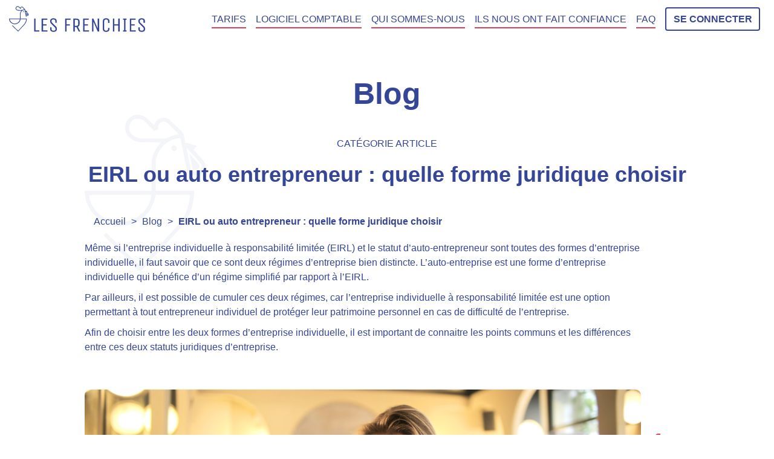

--- FILE ---
content_type: text/html; charset=utf-8
request_url: https://www.lesfrenchies.io/articles/eirl-ou-auto-entrepreneur-quelle-forme-juridique-choisir
body_size: 39115
content:
<!doctype html>
<html data-n-head-ssr lang="fr" data-n-head="%7B%22lang%22:%7B%22ssr%22:%22fr%22%7D%7D">
  <head >
    <title>Quelle forme juridique choisir entre l&#x27;EIRL et l&#x27;auto entrepreneur ?</title><meta data-n-head="ssr" charset="utf-8"><meta data-n-head="ssr" name="viewport" content="width=device-width, initial-scale=1"><meta data-n-head="ssr" name="format-detection" content="telephone=no"><meta data-n-head="ssr" name="format-detection" content="address=no"><meta data-n-head="ssr" name="robots" content="index, follow"><meta data-n-head="ssr" name="googlebot" content="index, follow"><meta data-n-head="ssr" name="google" content="notranslate"><meta data-n-head="ssr" name="apple-mobile-web-app-capable" content="yes"><meta data-n-head="ssr" name="apple-mobile-web-app-status-bar-style" content="blue"><meta data-n-head="ssr" data-hid="robots" name="robots" content="all"><meta data-n-head="ssr" data-hid="description" name="description" content="L&#x27;entreprise individuelle à responsabilité limitée (EIRL) et le statut d&#x27;auto-entrepreneur sont toutes deux des formes d&#x27;entreprise individuelle. Dans cet article, nous vous expliquons les différences entre ces deux formes d&#x27;entreprise afin que vous fassiez le choix qui vous correspond le mieux !"><meta data-n-head="ssr" data-hid="og:description" property="og:description" content="L&#x27;entreprise individuelle à responsabilité limitée (EIRL) et le statut d&#x27;auto-entrepreneur sont toutes deux des formes d&#x27;entreprise individuelle. Dans cet article, nous vous expliquons les différences entre ces deux formes d&#x27;entreprise afin que vous fassiez le choix qui vous correspond le mieux !"><meta data-n-head="ssr" data-hid="og:title" property="og:title" content="Quelle forme juridique choisir entre l&#x27;EIRL et l&#x27;auto entrepreneur ?"><meta data-n-head="ssr" data-hid="og:type" property="og:type" content="article"><meta data-n-head="ssr" data-hid="og:site_name" property="og:site_name" content="Les Frenchies"><meta data-n-head="ssr" data-hid="og:url" property="og:url" content="https://www.lesfrenchies.io/articles/eirl-ou-auto-entrepreneur-quelle-forme-juridique-choisir"><meta data-n-head="ssr" data-hid="og:image" property="og:image" content="https://api.lesfrenchies.io/uploads/images/products/9bf4f5c5-d203-4c52-8866-4036fdf327a3.jpg"><meta data-n-head="ssr" data-hid="og:locale" property="og:locale" content="fr_FR"><meta data-n-head="ssr" name="twitter:card" content="summary"><meta data-n-head="ssr" name="twitter:title" content="Quelle forme juridique choisir entre l&#x27;EIRL et l&#x27;auto entrepreneur ?"><meta data-n-head="ssr" name="twitter:description" content="L&#x27;entreprise individuelle à responsabilité limitée (EIRL) et le statut d&#x27;auto-entrepreneur sont toutes deux des formes d&#x27;entreprise individuelle. Dans cet article, nous vous expliquons les différences entre ces deux formes d&#x27;entreprise afin que vous fassiez le choix qui vous correspond le mieux !"><meta data-n-head="ssr" name="twitter:image" content="https://api.lesfrenchies.io/uploads/images/products/9bf4f5c5-d203-4c52-8866-4036fdf327a3.jpg"><link data-n-head="ssr" rel="icon" type="image/x-icon" href="/favicon.ico"><link data-n-head="ssr" rel="preload" as="style" href="https://fonts.googleapis.com/css2?family=Montserrat:ital,wght@0,300;0,400;0,500;0,600;1,300;1,400;1,500;1,600;1,700&amp;display=swap"><link data-n-head="ssr" rel="preload" as="style" href="https://fonts.googleapis.com/css2?family=Poppins:ital,wght@0,300;0,400;0,500;0,600;0,700;1,300;1,400;1,500;1,600;1,700&amp;display=swap"><link data-n-head="ssr" rel="preconnect" href="https://code.tidio.co"><link data-n-head="ssr" rel="preconnect" href="https://widget-v4.tidiochat.com"><link data-n-head="ssr" rel="dns-prefetch" href="https://code.tidio.co"><link data-n-head="ssr" rel="dns-prefetch" href="https://widget-v4.tidiochat.com"><link data-n-head="ssr" rel="amphtml" data-hid="amphtml" href="https://www.lesfrenchies.io/amp/articles/eirl-ou-auto-entrepreneur-quelle-forme-juridique-choisir"><script data-n-head="ssr" type="58f138fadd508b35ec4407cc-text/javascript" src="https://www.googletagmanager.com/gtag/js?id=G-E9865356SC" async></script><script data-n-head="ssr" src="https://maps.googleapis.com/maps/api/js?key=AIzaSyDrvGW4Tc6OqqJMJ_6yGVAXegFC8Ig3eLs&amp;libraries=places" defer type="58f138fadd508b35ec4407cc-text/javascript"></script><script data-n-head="ssr" type="application/ld+json">{}</script><script data-n-head="ssr" type="application/ld+json">{"@context":"http://schema.org","@type":"NewsArticle","genre":"Domiciliation d&#x27;Entreprise","headline":"Quelle forme juridique choisir entre l&#x27;EIRL et l&#x27;auto entrepreneur ?","description":"L&#x27;entreprise individuelle à responsabilité limitée (EIRL) et le statut d&#x27;auto-entrepreneur sont toutes deux des formes d&#x27;entreprise individuelle. Dans cet article, nous vous expliquons les différences entre ces deux formes d&#x27;entreprise afin que vous fassiez le choix qui vous correspond le mieux !  ","url":"https://www.lesfrenchies.io/articles/eirl-ou-auto-entrepreneur-quelle-forme-juridique-choisir","dateCreated":"2022-05-07T02:21:38+00:00","datePublished":"2022-05-07T02:21:38+00:00","dateModified":"2024-12-06T14:45:17+00:00","image":["https://api.lesfrenchies.io/uploads/images/products/9bf4f5c5-d203-4c52-8866-4036fdf327a3.jpg"],"mainEntityOfPage":{"@type":"WebPage","@id":"https://www.lesfrenchies.io/articles/eirl-ou-auto-entrepreneur-quelle-forme-juridique-choisir"},"author":{"@type":"Person","name":"Nathan rothman","url":"https://www.lesfrenchies.io/author/rothman-nathan"},"publisher":{"@type":"Organization","name":"Les Frenchies","url":"https://www.lesfrenchies.io","address":"15 Rue des Halles 75001 Paris","logo":{"@type":"ImageObject","url":"https://www.lesfrenchies.io/logo-white.png"}},"inLanguage":"fr-FR"}</script><link rel="preload" href="/_nuxt/aa13429.js" as="script"><link rel="preload" href="/_nuxt/451a400.js" as="script"><link rel="preload" href="/_nuxt/7dfcdbe.js" as="script"><link rel="preload" href="/_nuxt/4cdc854.js" as="script"><link rel="preload" href="/_nuxt/a2b3f2c.js" as="script"><link rel="preload" href="/_nuxt/7fa187d.js" as="script"><link rel="preload" href="/_nuxt/1f6abf5.js" as="script"><style data-vue-ssr-id="4eee6e6d:0 12ba2d00:0 12ba2d00:1 12ba2d00:2 3191d5ad:0 3e043c29:0">.vld-overlay,.vld-shown{overflow:hidden}.vld-overlay{bottom:0;left:0;position:absolute;right:0;top:0;align-items:center;display:none;justify-content:center;z-index:9999}.vld-overlay.is-active{display:flex}.vld-overlay.is-full-page{z-index:9999;position:fixed}.vld-overlay .vld-background{bottom:0;left:0;position:absolute;right:0;top:0;background:#fff;opacity:.5}.vld-overlay .vld-icon,.vld-parent{position:relative}
@import url(https://fonts.googleapis.com/css2?family=Montserrat:ital,wght@0,300;0,400;0,500;0,600;1,300;1,400;1,500;1,600;1,700&display=swap);
@import url(https://fonts.googleapis.com/css2?family=Poppins:ital,wght@0,300;0,400;0,500;0,600;0,700;1,300;1,400;1,500;1,600;1,700&display=swap);
*,:after,:before{box-sizing:border-box}@media(prefers-reduced-motion:no-preference){:root{scroll-behavior:smooth}}body{margin:0;font-family:var(--bs-font-sans-serif);font-size:1rem;font-weight:400;line-height:1.5;color:#212529;background-color:#fff;-webkit-text-size-adjust:100%;-webkit-tap-highlight-color:rgba(0,0,0,0)}[tabindex="-1"]:focus:not(.focus-visible),[tabindex="-1"]:focus:not(:focus-visible){outline:0!important}hr{margin:1rem 0;color:inherit;background-color:currentColor;border:0;opacity:.25}hr:not([size]){height:1px}h1,h2,h3,h4,h5,h6{margin-top:0;margin-bottom:.5rem;font-weight:500;line-height:1.2}h1{font-size:calc(1.375rem + 1.5vw)}@media(min-width:1200px){h1{font-size:2.5rem}}h2{font-size:calc(1.325rem + .9vw)}@media(min-width:1200px){h2{font-size:2rem}}h3{font-size:calc(1.3rem + .6vw)}@media(min-width:1200px){h3{font-size:1.75rem}}h4{font-size:calc(1.275rem + .3vw)}@media(min-width:1200px){h4{font-size:1.5rem}}h5{font-size:1.25rem}h6{font-size:1rem}p{margin-top:0;margin-bottom:1rem}abbr[data-bs-original-title],abbr[title]{text-decoration:underline;-webkit-text-decoration:underline dotted;text-decoration:underline dotted;cursor:help;-webkit-text-decoration-skip-ink:none;text-decoration-skip-ink:none}address{margin-bottom:1rem;font-style:normal;line-height:inherit}ol,ul{padding-left:2rem}dl,ol,ul{margin-top:0;margin-bottom:1rem}ol ol,ol ul,ul ol,ul ul{margin-bottom:0}dt{font-weight:700}dd{margin-bottom:.5rem;margin-left:0}blockquote{margin:0 0 1rem}b,strong{font-weight:bolder}small{font-size:.875em}mark{padding:.2em;background-color:#fcf8e3}sub,sup{position:relative;font-size:.75em;line-height:0;vertical-align:baseline}sub{bottom:-.25em}sup{top:-.5em}a{color:#364697;text-decoration:underline}a:hover{color:#2b3879}a:not([href]):not([class]),a:not([href]):not([class]):hover{color:inherit;text-decoration:none}code,kbd,pre,samp{font-family:var(--bs-font-monospace);font-size:1em;direction:ltr;unicode-bidi:bidi-override}pre{display:block;margin-top:0;margin-bottom:1rem;overflow:auto;font-size:.875em}pre code{font-size:inherit;color:inherit;word-break:normal}code{font-size:.875em;color:#d63384;word-wrap:break-word}a>code{color:inherit}kbd{padding:.2rem .4rem;font-size:.875em;color:#fff;background-color:#212529;border-radius:.2rem}kbd kbd{padding:0;font-size:1em;font-weight:700}figure{margin:0 0 1rem}img,svg{vertical-align:middle}table{caption-side:bottom;border-collapse:collapse}caption{padding-top:.5rem;padding-bottom:.5rem;color:#6c757d;text-align:left}th{text-align:inherit;text-align:-webkit-match-parent}tbody,td,tfoot,th,thead,tr{border:0 solid;border-color:inherit}label{display:inline-block}button{border-radius:0}button:focus:not(.focus-visible),button:focus:not(:focus-visible){outline:0}button,input,optgroup,select,textarea{margin:0;font-family:inherit;font-size:inherit;line-height:inherit}button,select{text-transform:none}[role=button]{cursor:pointer}select{word-wrap:normal}[list]::-webkit-calendar-picker-indicator{display:none}[type=button],[type=reset],[type=submit],button{-webkit-appearance:button}[type=button]:not(:disabled),[type=reset]:not(:disabled),[type=submit]:not(:disabled),button:not(:disabled){cursor:pointer}::-moz-focus-inner{padding:0;border-style:none}textarea{resize:vertical}fieldset{min-width:0;padding:0;margin:0;border:0}legend{float:left;width:100%;padding:0;margin-bottom:.5rem;font-size:calc(1.275rem + .3vw);line-height:inherit}@media(min-width:1200px){legend{font-size:1.5rem}}legend+*{clear:left}::-webkit-datetime-edit-day-field,::-webkit-datetime-edit-fields-wrapper,::-webkit-datetime-edit-hour-field,::-webkit-datetime-edit-minute,::-webkit-datetime-edit-month-field,::-webkit-datetime-edit-text,::-webkit-datetime-edit-year-field{padding:0}::-webkit-inner-spin-button{height:auto}[type=search]{outline-offset:-2px;-webkit-appearance:textfield}::-webkit-search-decoration{-webkit-appearance:none}::-webkit-color-swatch-wrapper{padding:0}::file-selector-button{font:inherit}::-webkit-file-upload-button{font:inherit;-webkit-appearance:button}output{display:inline-block}iframe{border:0}summary{display:list-item;cursor:pointer}progress{vertical-align:baseline}[hidden]{display:none!important}.row{--bs-gutter-x:1.5rem;--bs-gutter-y:0;display:flex;flex-wrap:wrap;margin-top:calc(var(--bs-gutter-y)*-1);margin-right:calc(var(--bs-gutter-x)/-2);margin-left:calc(var(--bs-gutter-x)/-2)}.row>*{flex-shrink:0;width:100%;max-width:100%;padding-right:calc(var(--bs-gutter-x)/2);padding-left:calc(var(--bs-gutter-x)/2);margin-top:var(--bs-gutter-y)}.col{flex:1 0 0%}.row-cols-auto>*{flex:0 0 auto;width:auto}.row-cols-1>*{flex:0 0 auto;width:100%}.row-cols-2>*{flex:0 0 auto;width:50%}.row-cols-3>*{flex:0 0 auto;width:33.3333333333%}.row-cols-4>*{flex:0 0 auto;width:25%}.row-cols-5>*{flex:0 0 auto;width:20%}.row-cols-6>*{flex:0 0 auto;width:16.6666666667%}.col-auto{flex:0 0 auto;width:auto}.col-1{flex:0 0 auto;width:8.3333333333%}.col-2{flex:0 0 auto;width:16.6666666667%}.col-3{flex:0 0 auto;width:25%}.col-4{flex:0 0 auto;width:33.3333333333%}.col-5{flex:0 0 auto;width:41.6666666667%}.col-6{flex:0 0 auto;width:50%}.col-7{flex:0 0 auto;width:58.3333333333%}.col-8{flex:0 0 auto;width:66.6666666667%}.col-9{flex:0 0 auto;width:75%}.col-10{flex:0 0 auto;width:83.3333333333%}.col-11{flex:0 0 auto;width:91.6666666667%}.col-12{flex:0 0 auto;width:100%}.offset-1{margin-left:8.3333333333%}.offset-2{margin-left:16.6666666667%}.offset-3{margin-left:25%}.offset-4{margin-left:33.3333333333%}.offset-5{margin-left:41.6666666667%}.offset-6{margin-left:50%}.offset-7{margin-left:58.3333333333%}.offset-8{margin-left:66.6666666667%}.offset-9{margin-left:75%}.offset-10{margin-left:83.3333333333%}.offset-11{margin-left:91.6666666667%}.g-0,.gx-0{--bs-gutter-x:0}.g-0,.gy-0{--bs-gutter-y:0}.g-1,.gx-1{--bs-gutter-x:0.25rem}.g-1,.gy-1{--bs-gutter-y:0.25rem}.g-2,.gx-2{--bs-gutter-x:0.5rem}.g-2,.gy-2{--bs-gutter-y:0.5rem}.g-3,.gx-3{--bs-gutter-x:1rem}.g-3,.gy-3{--bs-gutter-y:1rem}.g-4,.gx-4{--bs-gutter-x:1.5rem}.g-4,.gy-4{--bs-gutter-y:1.5rem}.g-5,.gx-5{--bs-gutter-x:3rem}.g-5,.gy-5{--bs-gutter-y:3rem}@media(min-width:576px){.col-sm{flex:1 0 0%}.row-cols-sm-auto>*{flex:0 0 auto;width:auto}.row-cols-sm-1>*{flex:0 0 auto;width:100%}.row-cols-sm-2>*{flex:0 0 auto;width:50%}.row-cols-sm-3>*{flex:0 0 auto;width:33.3333333333%}.row-cols-sm-4>*{flex:0 0 auto;width:25%}.row-cols-sm-5>*{flex:0 0 auto;width:20%}.row-cols-sm-6>*{flex:0 0 auto;width:16.6666666667%}.col-sm-auto{flex:0 0 auto;width:auto}.col-sm-1{flex:0 0 auto;width:8.3333333333%}.col-sm-2{flex:0 0 auto;width:16.6666666667%}.col-sm-3{flex:0 0 auto;width:25%}.col-sm-4{flex:0 0 auto;width:33.3333333333%}.col-sm-5{flex:0 0 auto;width:41.6666666667%}.col-sm-6{flex:0 0 auto;width:50%}.col-sm-7{flex:0 0 auto;width:58.3333333333%}.col-sm-8{flex:0 0 auto;width:66.6666666667%}.col-sm-9{flex:0 0 auto;width:75%}.col-sm-10{flex:0 0 auto;width:83.3333333333%}.col-sm-11{flex:0 0 auto;width:91.6666666667%}.col-sm-12{flex:0 0 auto;width:100%}.offset-sm-0{margin-left:0}.offset-sm-1{margin-left:8.3333333333%}.offset-sm-2{margin-left:16.6666666667%}.offset-sm-3{margin-left:25%}.offset-sm-4{margin-left:33.3333333333%}.offset-sm-5{margin-left:41.6666666667%}.offset-sm-6{margin-left:50%}.offset-sm-7{margin-left:58.3333333333%}.offset-sm-8{margin-left:66.6666666667%}.offset-sm-9{margin-left:75%}.offset-sm-10{margin-left:83.3333333333%}.offset-sm-11{margin-left:91.6666666667%}.g-sm-0,.gx-sm-0{--bs-gutter-x:0}.g-sm-0,.gy-sm-0{--bs-gutter-y:0}.g-sm-1,.gx-sm-1{--bs-gutter-x:0.25rem}.g-sm-1,.gy-sm-1{--bs-gutter-y:0.25rem}.g-sm-2,.gx-sm-2{--bs-gutter-x:0.5rem}.g-sm-2,.gy-sm-2{--bs-gutter-y:0.5rem}.g-sm-3,.gx-sm-3{--bs-gutter-x:1rem}.g-sm-3,.gy-sm-3{--bs-gutter-y:1rem}.g-sm-4,.gx-sm-4{--bs-gutter-x:1.5rem}.g-sm-4,.gy-sm-4{--bs-gutter-y:1.5rem}.g-sm-5,.gx-sm-5{--bs-gutter-x:3rem}.g-sm-5,.gy-sm-5{--bs-gutter-y:3rem}}@media(min-width:768px){.col-md{flex:1 0 0%}.row-cols-md-auto>*{flex:0 0 auto;width:auto}.row-cols-md-1>*{flex:0 0 auto;width:100%}.row-cols-md-2>*{flex:0 0 auto;width:50%}.row-cols-md-3>*{flex:0 0 auto;width:33.3333333333%}.row-cols-md-4>*{flex:0 0 auto;width:25%}.row-cols-md-5>*{flex:0 0 auto;width:20%}.row-cols-md-6>*{flex:0 0 auto;width:16.6666666667%}.col-md-auto{flex:0 0 auto;width:auto}.col-md-1{flex:0 0 auto;width:8.3333333333%}.col-md-2{flex:0 0 auto;width:16.6666666667%}.col-md-3{flex:0 0 auto;width:25%}.col-md-4{flex:0 0 auto;width:33.3333333333%}.col-md-5{flex:0 0 auto;width:41.6666666667%}.col-md-6{flex:0 0 auto;width:50%}.col-md-7{flex:0 0 auto;width:58.3333333333%}.col-md-8{flex:0 0 auto;width:66.6666666667%}.col-md-9{flex:0 0 auto;width:75%}.col-md-10{flex:0 0 auto;width:83.3333333333%}.col-md-11{flex:0 0 auto;width:91.6666666667%}.col-md-12{flex:0 0 auto;width:100%}.offset-md-0{margin-left:0}.offset-md-1{margin-left:8.3333333333%}.offset-md-2{margin-left:16.6666666667%}.offset-md-3{margin-left:25%}.offset-md-4{margin-left:33.3333333333%}.offset-md-5{margin-left:41.6666666667%}.offset-md-6{margin-left:50%}.offset-md-7{margin-left:58.3333333333%}.offset-md-8{margin-left:66.6666666667%}.offset-md-9{margin-left:75%}.offset-md-10{margin-left:83.3333333333%}.offset-md-11{margin-left:91.6666666667%}.g-md-0,.gx-md-0{--bs-gutter-x:0}.g-md-0,.gy-md-0{--bs-gutter-y:0}.g-md-1,.gx-md-1{--bs-gutter-x:0.25rem}.g-md-1,.gy-md-1{--bs-gutter-y:0.25rem}.g-md-2,.gx-md-2{--bs-gutter-x:0.5rem}.g-md-2,.gy-md-2{--bs-gutter-y:0.5rem}.g-md-3,.gx-md-3{--bs-gutter-x:1rem}.g-md-3,.gy-md-3{--bs-gutter-y:1rem}.g-md-4,.gx-md-4{--bs-gutter-x:1.5rem}.g-md-4,.gy-md-4{--bs-gutter-y:1.5rem}.g-md-5,.gx-md-5{--bs-gutter-x:3rem}.g-md-5,.gy-md-5{--bs-gutter-y:3rem}}@media(min-width:992px){.col-lg{flex:1 0 0%}.row-cols-lg-auto>*{flex:0 0 auto;width:auto}.row-cols-lg-1>*{flex:0 0 auto;width:100%}.row-cols-lg-2>*{flex:0 0 auto;width:50%}.row-cols-lg-3>*{flex:0 0 auto;width:33.3333333333%}.row-cols-lg-4>*{flex:0 0 auto;width:25%}.row-cols-lg-5>*{flex:0 0 auto;width:20%}.row-cols-lg-6>*{flex:0 0 auto;width:16.6666666667%}.col-lg-auto{flex:0 0 auto;width:auto}.col-lg-1{flex:0 0 auto;width:8.3333333333%}.col-lg-2{flex:0 0 auto;width:16.6666666667%}.col-lg-3{flex:0 0 auto;width:25%}.col-lg-4{flex:0 0 auto;width:33.3333333333%}.col-lg-5{flex:0 0 auto;width:41.6666666667%}.col-lg-6{flex:0 0 auto;width:50%}.col-lg-7{flex:0 0 auto;width:58.3333333333%}.col-lg-8{flex:0 0 auto;width:66.6666666667%}.col-lg-9{flex:0 0 auto;width:75%}.col-lg-10{flex:0 0 auto;width:83.3333333333%}.col-lg-11{flex:0 0 auto;width:91.6666666667%}.col-lg-12{flex:0 0 auto;width:100%}.offset-lg-0{margin-left:0}.offset-lg-1{margin-left:8.3333333333%}.offset-lg-2{margin-left:16.6666666667%}.offset-lg-3{margin-left:25%}.offset-lg-4{margin-left:33.3333333333%}.offset-lg-5{margin-left:41.6666666667%}.offset-lg-6{margin-left:50%}.offset-lg-7{margin-left:58.3333333333%}.offset-lg-8{margin-left:66.6666666667%}.offset-lg-9{margin-left:75%}.offset-lg-10{margin-left:83.3333333333%}.offset-lg-11{margin-left:91.6666666667%}.g-lg-0,.gx-lg-0{--bs-gutter-x:0}.g-lg-0,.gy-lg-0{--bs-gutter-y:0}.g-lg-1,.gx-lg-1{--bs-gutter-x:0.25rem}.g-lg-1,.gy-lg-1{--bs-gutter-y:0.25rem}.g-lg-2,.gx-lg-2{--bs-gutter-x:0.5rem}.g-lg-2,.gy-lg-2{--bs-gutter-y:0.5rem}.g-lg-3,.gx-lg-3{--bs-gutter-x:1rem}.g-lg-3,.gy-lg-3{--bs-gutter-y:1rem}.g-lg-4,.gx-lg-4{--bs-gutter-x:1.5rem}.g-lg-4,.gy-lg-4{--bs-gutter-y:1.5rem}.g-lg-5,.gx-lg-5{--bs-gutter-x:3rem}.g-lg-5,.gy-lg-5{--bs-gutter-y:3rem}}@media(min-width:1200px){.col-xl{flex:1 0 0%}.row-cols-xl-auto>*{flex:0 0 auto;width:auto}.row-cols-xl-1>*{flex:0 0 auto;width:100%}.row-cols-xl-2>*{flex:0 0 auto;width:50%}.row-cols-xl-3>*{flex:0 0 auto;width:33.3333333333%}.row-cols-xl-4>*{flex:0 0 auto;width:25%}.row-cols-xl-5>*{flex:0 0 auto;width:20%}.row-cols-xl-6>*{flex:0 0 auto;width:16.6666666667%}.col-xl-auto{flex:0 0 auto;width:auto}.col-xl-1{flex:0 0 auto;width:8.3333333333%}.col-xl-2{flex:0 0 auto;width:16.6666666667%}.col-xl-3{flex:0 0 auto;width:25%}.col-xl-4{flex:0 0 auto;width:33.3333333333%}.col-xl-5{flex:0 0 auto;width:41.6666666667%}.col-xl-6{flex:0 0 auto;width:50%}.col-xl-7{flex:0 0 auto;width:58.3333333333%}.col-xl-8{flex:0 0 auto;width:66.6666666667%}.col-xl-9{flex:0 0 auto;width:75%}.col-xl-10{flex:0 0 auto;width:83.3333333333%}.col-xl-11{flex:0 0 auto;width:91.6666666667%}.col-xl-12{flex:0 0 auto;width:100%}.offset-xl-0{margin-left:0}.offset-xl-1{margin-left:8.3333333333%}.offset-xl-2{margin-left:16.6666666667%}.offset-xl-3{margin-left:25%}.offset-xl-4{margin-left:33.3333333333%}.offset-xl-5{margin-left:41.6666666667%}.offset-xl-6{margin-left:50%}.offset-xl-7{margin-left:58.3333333333%}.offset-xl-8{margin-left:66.6666666667%}.offset-xl-9{margin-left:75%}.offset-xl-10{margin-left:83.3333333333%}.offset-xl-11{margin-left:91.6666666667%}.g-xl-0,.gx-xl-0{--bs-gutter-x:0}.g-xl-0,.gy-xl-0{--bs-gutter-y:0}.g-xl-1,.gx-xl-1{--bs-gutter-x:0.25rem}.g-xl-1,.gy-xl-1{--bs-gutter-y:0.25rem}.g-xl-2,.gx-xl-2{--bs-gutter-x:0.5rem}.g-xl-2,.gy-xl-2{--bs-gutter-y:0.5rem}.g-xl-3,.gx-xl-3{--bs-gutter-x:1rem}.g-xl-3,.gy-xl-3{--bs-gutter-y:1rem}.g-xl-4,.gx-xl-4{--bs-gutter-x:1.5rem}.g-xl-4,.gy-xl-4{--bs-gutter-y:1.5rem}.g-xl-5,.gx-xl-5{--bs-gutter-x:3rem}.g-xl-5,.gy-xl-5{--bs-gutter-y:3rem}}@media(min-width:1400px){.col-xxl{flex:1 0 0%}.row-cols-xxl-auto>*{flex:0 0 auto;width:auto}.row-cols-xxl-1>*{flex:0 0 auto;width:100%}.row-cols-xxl-2>*{flex:0 0 auto;width:50%}.row-cols-xxl-3>*{flex:0 0 auto;width:33.3333333333%}.row-cols-xxl-4>*{flex:0 0 auto;width:25%}.row-cols-xxl-5>*{flex:0 0 auto;width:20%}.row-cols-xxl-6>*{flex:0 0 auto;width:16.6666666667%}.col-xxl-auto{flex:0 0 auto;width:auto}.col-xxl-1{flex:0 0 auto;width:8.3333333333%}.col-xxl-2{flex:0 0 auto;width:16.6666666667%}.col-xxl-3{flex:0 0 auto;width:25%}.col-xxl-4{flex:0 0 auto;width:33.3333333333%}.col-xxl-5{flex:0 0 auto;width:41.6666666667%}.col-xxl-6{flex:0 0 auto;width:50%}.col-xxl-7{flex:0 0 auto;width:58.3333333333%}.col-xxl-8{flex:0 0 auto;width:66.6666666667%}.col-xxl-9{flex:0 0 auto;width:75%}.col-xxl-10{flex:0 0 auto;width:83.3333333333%}.col-xxl-11{flex:0 0 auto;width:91.6666666667%}.col-xxl-12{flex:0 0 auto;width:100%}.offset-xxl-0{margin-left:0}.offset-xxl-1{margin-left:8.3333333333%}.offset-xxl-2{margin-left:16.6666666667%}.offset-xxl-3{margin-left:25%}.offset-xxl-4{margin-left:33.3333333333%}.offset-xxl-5{margin-left:41.6666666667%}.offset-xxl-6{margin-left:50%}.offset-xxl-7{margin-left:58.3333333333%}.offset-xxl-8{margin-left:66.6666666667%}.offset-xxl-9{margin-left:75%}.offset-xxl-10{margin-left:83.3333333333%}.offset-xxl-11{margin-left:91.6666666667%}.g-xxl-0,.gx-xxl-0{--bs-gutter-x:0}.g-xxl-0,.gy-xxl-0{--bs-gutter-y:0}.g-xxl-1,.gx-xxl-1{--bs-gutter-x:0.25rem}.g-xxl-1,.gy-xxl-1{--bs-gutter-y:0.25rem}.g-xxl-2,.gx-xxl-2{--bs-gutter-x:0.5rem}.g-xxl-2,.gy-xxl-2{--bs-gutter-y:0.5rem}.g-xxl-3,.gx-xxl-3{--bs-gutter-x:1rem}.g-xxl-3,.gy-xxl-3{--bs-gutter-y:1rem}.g-xxl-4,.gx-xxl-4{--bs-gutter-x:1.5rem}.g-xxl-4,.gy-xxl-4{--bs-gutter-y:1.5rem}.g-xxl-5,.gx-xxl-5{--bs-gutter-x:3rem}.g-xxl-5,.gy-xxl-5{--bs-gutter-y:3rem}}.btn{display:inline-block;font-weight:400;line-height:1.5;color:#212529;text-align:center;text-decoration:none;vertical-align:middle;cursor:pointer;-webkit-user-select:none;-moz-user-select:none;-ms-user-select:none;user-select:none;background-color:transparent;border:1px solid transparent;padding:.375rem .75rem;font-size:1rem;border-radius:.25rem;transition:color .15s ease-in-out,background-color .15s ease-in-out,border-color .15s ease-in-out,box-shadow .15s ease-in-out}@media(prefers-reduced-motion:reduce){.btn{transition:none}}.btn:hover{color:#212529}.btn-check:focus+.btn,.btn:focus{outline:0;box-shadow:0 0 0 .25rem rgba(54,70,151,.25)}.btn.disabled,.btn:disabled,fieldset:disabled .btn{pointer-events:none;opacity:.65}.btn-primary{color:#fff;background-color:#364697;border-color:#364697}.btn-check:focus+.btn-primary,.btn-primary:focus,.btn-primary:hover{color:#fff;background-color:#2e3c80;border-color:#2b3879}.btn-check:focus+.btn-primary,.btn-primary:focus{box-shadow:0 0 0 .25rem rgba(84,98,167,.5)}.btn-check:active+.btn-primary,.btn-check:checked+.btn-primary,.btn-primary.active,.btn-primary:active,.show>.btn-primary.dropdown-toggle{color:#fff;background-color:#2b3879;border-color:#293571}.btn-check:active+.btn-primary:focus,.btn-check:checked+.btn-primary:focus,.btn-primary.active:focus,.btn-primary:active:focus,.show>.btn-primary.dropdown-toggle:focus{box-shadow:0 0 0 .25rem rgba(84,98,167,.5)}.btn-primary.disabled,.btn-primary:disabled{color:#fff;background-color:#364697;border-color:#364697}.btn-secondary{color:#000;background-color:#e23b58;border-color:#e23b58}.btn-check:focus+.btn-secondary,.btn-secondary:focus,.btn-secondary:hover{color:#000;background-color:#e65871;border-color:#e54f69}.btn-check:focus+.btn-secondary,.btn-secondary:focus{box-shadow:0 0 0 .25rem rgba(192,50,75,.5)}.btn-check:active+.btn-secondary,.btn-check:checked+.btn-secondary,.btn-secondary.active,.btn-secondary:active,.show>.btn-secondary.dropdown-toggle{color:#000;background-color:#e86279;border-color:#e54f69}.btn-check:active+.btn-secondary:focus,.btn-check:checked+.btn-secondary:focus,.btn-secondary.active:focus,.btn-secondary:active:focus,.show>.btn-secondary.dropdown-toggle:focus{box-shadow:0 0 0 .25rem rgba(192,50,75,.5)}.btn-secondary.disabled,.btn-secondary:disabled{color:#000;background-color:#e23b58;border-color:#e23b58}.btn-success{color:#fff;background-color:#198754;border-color:#198754}.btn-check:focus+.btn-success,.btn-success:focus,.btn-success:hover{color:#fff;background-color:#157347;border-color:#146c43}.btn-check:focus+.btn-success,.btn-success:focus{box-shadow:0 0 0 .25rem rgba(60,153,110,.5)}.btn-check:active+.btn-success,.btn-check:checked+.btn-success,.btn-success.active,.btn-success:active,.show>.btn-success.dropdown-toggle{color:#fff;background-color:#146c43;border-color:#13653f}.btn-check:active+.btn-success:focus,.btn-check:checked+.btn-success:focus,.btn-success.active:focus,.btn-success:active:focus,.show>.btn-success.dropdown-toggle:focus{box-shadow:0 0 0 .25rem rgba(60,153,110,.5)}.btn-success.disabled,.btn-success:disabled{color:#fff;background-color:#198754;border-color:#198754}.btn-info{color:#000;background-color:#0dcaf0;border-color:#0dcaf0}.btn-check:focus+.btn-info,.btn-info:focus,.btn-info:hover{color:#000;background-color:#31d2f2;border-color:#25cff2}.btn-check:focus+.btn-info,.btn-info:focus{box-shadow:0 0 0 .25rem rgba(11,172,204,.5)}.btn-check:active+.btn-info,.btn-check:checked+.btn-info,.btn-info.active,.btn-info:active,.show>.btn-info.dropdown-toggle{color:#000;background-color:#3dd5f3;border-color:#25cff2}.btn-check:active+.btn-info:focus,.btn-check:checked+.btn-info:focus,.btn-info.active:focus,.btn-info:active:focus,.show>.btn-info.dropdown-toggle:focus{box-shadow:0 0 0 .25rem rgba(11,172,204,.5)}.btn-info.disabled,.btn-info:disabled{color:#000;background-color:#0dcaf0;border-color:#0dcaf0}.btn-warning{color:#000;background-color:#ffc107;border-color:#ffc107}.btn-check:focus+.btn-warning,.btn-warning:focus,.btn-warning:hover{color:#000;background-color:#ffca2c;border-color:#ffc720}.btn-check:focus+.btn-warning,.btn-warning:focus{box-shadow:0 0 0 .25rem rgba(217,164,6,.5)}.btn-check:active+.btn-warning,.btn-check:checked+.btn-warning,.btn-warning.active,.btn-warning:active,.show>.btn-warning.dropdown-toggle{color:#000;background-color:#ffcd39;border-color:#ffc720}.btn-check:active+.btn-warning:focus,.btn-check:checked+.btn-warning:focus,.btn-warning.active:focus,.btn-warning:active:focus,.show>.btn-warning.dropdown-toggle:focus{box-shadow:0 0 0 .25rem rgba(217,164,6,.5)}.btn-warning.disabled,.btn-warning:disabled{color:#000;background-color:#ffc107;border-color:#ffc107}.btn-danger{color:#fff;background-color:#dc3545;border-color:#dc3545}.btn-check:focus+.btn-danger,.btn-danger:focus,.btn-danger:hover{color:#fff;background-color:#bb2d3b;border-color:#b02a37}.btn-check:focus+.btn-danger,.btn-danger:focus{box-shadow:0 0 0 .25rem rgba(225,83,97,.5)}.btn-check:active+.btn-danger,.btn-check:checked+.btn-danger,.btn-danger.active,.btn-danger:active,.show>.btn-danger.dropdown-toggle{color:#fff;background-color:#b02a37;border-color:#a52834}.btn-check:active+.btn-danger:focus,.btn-check:checked+.btn-danger:focus,.btn-danger.active:focus,.btn-danger:active:focus,.show>.btn-danger.dropdown-toggle:focus{box-shadow:0 0 0 .25rem rgba(225,83,97,.5)}.btn-danger.disabled,.btn-danger:disabled{color:#fff;background-color:#dc3545;border-color:#dc3545}.btn-light{color:#000;background-color:#f8f9fa;border-color:#f8f9fa}.btn-check:focus+.btn-light,.btn-light:focus,.btn-light:hover{color:#000;background-color:#f9fafb;border-color:#f9fafb}.btn-check:focus+.btn-light,.btn-light:focus{box-shadow:0 0 0 .25rem rgba(211,212,213,.5)}.btn-check:active+.btn-light,.btn-check:checked+.btn-light,.btn-light.active,.btn-light:active,.show>.btn-light.dropdown-toggle{color:#000;background-color:#f9fafb;border-color:#f9fafb}.btn-check:active+.btn-light:focus,.btn-check:checked+.btn-light:focus,.btn-light.active:focus,.btn-light:active:focus,.show>.btn-light.dropdown-toggle:focus{box-shadow:0 0 0 .25rem rgba(211,212,213,.5)}.btn-light.disabled,.btn-light:disabled{color:#000;background-color:#f8f9fa;border-color:#f8f9fa}.btn-dark{color:#fff;background-color:#212529;border-color:#212529}.btn-check:focus+.btn-dark,.btn-dark:focus,.btn-dark:hover{color:#fff;background-color:#1c1f23;border-color:#1a1e21}.btn-check:focus+.btn-dark,.btn-dark:focus{box-shadow:0 0 0 .25rem rgba(66,70,73,.5)}.btn-check:active+.btn-dark,.btn-check:checked+.btn-dark,.btn-dark.active,.btn-dark:active,.show>.btn-dark.dropdown-toggle{color:#fff;background-color:#1a1e21;border-color:#191c1f}.btn-check:active+.btn-dark:focus,.btn-check:checked+.btn-dark:focus,.btn-dark.active:focus,.btn-dark:active:focus,.show>.btn-dark.dropdown-toggle:focus{box-shadow:0 0 0 .25rem rgba(66,70,73,.5)}.btn-dark.disabled,.btn-dark:disabled{color:#fff;background-color:#212529;border-color:#212529}.btn-outline-primary{color:#364697;border-color:#364697}.btn-outline-primary:hover{color:#fff;background-color:#364697;border-color:#364697}.btn-check:focus+.btn-outline-primary,.btn-outline-primary:focus{box-shadow:0 0 0 .25rem rgba(54,70,151,.5)}.btn-check:active+.btn-outline-primary,.btn-check:checked+.btn-outline-primary,.btn-outline-primary.active,.btn-outline-primary.dropdown-toggle.show,.btn-outline-primary:active{color:#fff;background-color:#364697;border-color:#364697}.btn-check:active+.btn-outline-primary:focus,.btn-check:checked+.btn-outline-primary:focus,.btn-outline-primary.active:focus,.btn-outline-primary.dropdown-toggle.show:focus,.btn-outline-primary:active:focus{box-shadow:0 0 0 .25rem rgba(54,70,151,.5)}.btn-outline-primary.disabled,.btn-outline-primary:disabled{color:#364697;background-color:transparent}.btn-outline-secondary{color:#e23b58;border-color:#e23b58}.btn-outline-secondary:hover{color:#000;background-color:#e23b58;border-color:#e23b58}.btn-check:focus+.btn-outline-secondary,.btn-outline-secondary:focus{box-shadow:0 0 0 .25rem rgba(226,59,88,.5)}.btn-check:active+.btn-outline-secondary,.btn-check:checked+.btn-outline-secondary,.btn-outline-secondary.active,.btn-outline-secondary.dropdown-toggle.show,.btn-outline-secondary:active{color:#000;background-color:#e23b58;border-color:#e23b58}.btn-check:active+.btn-outline-secondary:focus,.btn-check:checked+.btn-outline-secondary:focus,.btn-outline-secondary.active:focus,.btn-outline-secondary.dropdown-toggle.show:focus,.btn-outline-secondary:active:focus{box-shadow:0 0 0 .25rem rgba(226,59,88,.5)}.btn-outline-secondary.disabled,.btn-outline-secondary:disabled{color:#e23b58;background-color:transparent}.btn-outline-success{color:#198754;border-color:#198754}.btn-outline-success:hover{color:#fff;background-color:#198754;border-color:#198754}.btn-check:focus+.btn-outline-success,.btn-outline-success:focus{box-shadow:0 0 0 .25rem rgba(25,135,84,.5)}.btn-check:active+.btn-outline-success,.btn-check:checked+.btn-outline-success,.btn-outline-success.active,.btn-outline-success.dropdown-toggle.show,.btn-outline-success:active{color:#fff;background-color:#198754;border-color:#198754}.btn-check:active+.btn-outline-success:focus,.btn-check:checked+.btn-outline-success:focus,.btn-outline-success.active:focus,.btn-outline-success.dropdown-toggle.show:focus,.btn-outline-success:active:focus{box-shadow:0 0 0 .25rem rgba(25,135,84,.5)}.btn-outline-success.disabled,.btn-outline-success:disabled{color:#198754;background-color:transparent}.btn-outline-info{color:#0dcaf0;border-color:#0dcaf0}.btn-outline-info:hover{color:#000;background-color:#0dcaf0;border-color:#0dcaf0}.btn-check:focus+.btn-outline-info,.btn-outline-info:focus{box-shadow:0 0 0 .25rem rgba(13,202,240,.5)}.btn-check:active+.btn-outline-info,.btn-check:checked+.btn-outline-info,.btn-outline-info.active,.btn-outline-info.dropdown-toggle.show,.btn-outline-info:active{color:#000;background-color:#0dcaf0;border-color:#0dcaf0}.btn-check:active+.btn-outline-info:focus,.btn-check:checked+.btn-outline-info:focus,.btn-outline-info.active:focus,.btn-outline-info.dropdown-toggle.show:focus,.btn-outline-info:active:focus{box-shadow:0 0 0 .25rem rgba(13,202,240,.5)}.btn-outline-info.disabled,.btn-outline-info:disabled{color:#0dcaf0;background-color:transparent}.btn-outline-warning{color:#ffc107;border-color:#ffc107}.btn-outline-warning:hover{color:#000;background-color:#ffc107;border-color:#ffc107}.btn-check:focus+.btn-outline-warning,.btn-outline-warning:focus{box-shadow:0 0 0 .25rem rgba(255,193,7,.5)}.btn-check:active+.btn-outline-warning,.btn-check:checked+.btn-outline-warning,.btn-outline-warning.active,.btn-outline-warning.dropdown-toggle.show,.btn-outline-warning:active{color:#000;background-color:#ffc107;border-color:#ffc107}.btn-check:active+.btn-outline-warning:focus,.btn-check:checked+.btn-outline-warning:focus,.btn-outline-warning.active:focus,.btn-outline-warning.dropdown-toggle.show:focus,.btn-outline-warning:active:focus{box-shadow:0 0 0 .25rem rgba(255,193,7,.5)}.btn-outline-warning.disabled,.btn-outline-warning:disabled{color:#ffc107;background-color:transparent}.btn-outline-danger{color:#dc3545;border-color:#dc3545}.btn-outline-danger:hover{color:#fff;background-color:#dc3545;border-color:#dc3545}.btn-check:focus+.btn-outline-danger,.btn-outline-danger:focus{box-shadow:0 0 0 .25rem rgba(220,53,69,.5)}.btn-check:active+.btn-outline-danger,.btn-check:checked+.btn-outline-danger,.btn-outline-danger.active,.btn-outline-danger.dropdown-toggle.show,.btn-outline-danger:active{color:#fff;background-color:#dc3545;border-color:#dc3545}.btn-check:active+.btn-outline-danger:focus,.btn-check:checked+.btn-outline-danger:focus,.btn-outline-danger.active:focus,.btn-outline-danger.dropdown-toggle.show:focus,.btn-outline-danger:active:focus{box-shadow:0 0 0 .25rem rgba(220,53,69,.5)}.btn-outline-danger.disabled,.btn-outline-danger:disabled{color:#dc3545;background-color:transparent}.btn-outline-light{color:#f8f9fa;border-color:#f8f9fa}.btn-outline-light:hover{color:#000;background-color:#f8f9fa;border-color:#f8f9fa}.btn-check:focus+.btn-outline-light,.btn-outline-light:focus{box-shadow:0 0 0 .25rem rgba(248,249,250,.5)}.btn-check:active+.btn-outline-light,.btn-check:checked+.btn-outline-light,.btn-outline-light.active,.btn-outline-light.dropdown-toggle.show,.btn-outline-light:active{color:#000;background-color:#f8f9fa;border-color:#f8f9fa}.btn-check:active+.btn-outline-light:focus,.btn-check:checked+.btn-outline-light:focus,.btn-outline-light.active:focus,.btn-outline-light.dropdown-toggle.show:focus,.btn-outline-light:active:focus{box-shadow:0 0 0 .25rem rgba(248,249,250,.5)}.btn-outline-light.disabled,.btn-outline-light:disabled{color:#f8f9fa;background-color:transparent}.btn-outline-dark{color:#212529;border-color:#212529}.btn-outline-dark:hover{color:#fff;background-color:#212529;border-color:#212529}.btn-check:focus+.btn-outline-dark,.btn-outline-dark:focus{box-shadow:0 0 0 .25rem rgba(33,37,41,.5)}.btn-check:active+.btn-outline-dark,.btn-check:checked+.btn-outline-dark,.btn-outline-dark.active,.btn-outline-dark.dropdown-toggle.show,.btn-outline-dark:active{color:#fff;background-color:#212529;border-color:#212529}.btn-check:active+.btn-outline-dark:focus,.btn-check:checked+.btn-outline-dark:focus,.btn-outline-dark.active:focus,.btn-outline-dark.dropdown-toggle.show:focus,.btn-outline-dark:active:focus{box-shadow:0 0 0 .25rem rgba(33,37,41,.5)}.btn-outline-dark.disabled,.btn-outline-dark:disabled{color:#212529;background-color:transparent}.btn-link{font-weight:400;color:#364697;text-decoration:underline}.btn-link:hover{color:#2b3879}.btn-link.disabled,.btn-link:disabled{color:#6c757d}.btn-lg{padding:.5rem 1rem;font-size:1.25rem;border-radius:.3rem}.btn-sm{padding:.25rem .5rem;font-size:.875rem;border-radius:.2rem}@font-face{font-family:"swiper-icons";src:url("data:application/font-woff;charset=utf-8;base64, [base64]//wADZ2x5ZgAAAywAAADMAAAD2MHtryVoZWFkAAABbAAAADAAAAA2E2+eoWhoZWEAAAGcAAAAHwAAACQC9gDzaG10eAAAAigAAAAZAAAArgJkABFsb2NhAAAC0AAAAFoAAABaFQAUGG1heHAAAAG8AAAAHwAAACAAcABAbmFtZQAAA/gAAAE5AAACXvFdBwlwb3N0AAAFNAAAAGIAAACE5s74hXjaY2BkYGAAYpf5Hu/j+W2+MnAzMYDAzaX6QjD6/4//Bxj5GA8AuRwMYGkAPywL13jaY2BkYGA88P8Agx4j+/8fQDYfA1AEBWgDAIB2BOoAeNpjYGRgYNBh4GdgYgABEMnIABJzYNADCQAACWgAsQB42mNgYfzCOIGBlYGB0YcxjYGBwR1Kf2WQZGhhYGBiYGVmgAFGBiQQkOaawtDAoMBQxXjg/wEGPcYDDA4wNUA2CCgwsAAAO4EL6gAAeNpj2M0gyAACqxgGNWBkZ2D4/wMA+xkDdgAAAHjaY2BgYGaAYBkGRgYQiAHyGMF8FgYHIM3DwMHABGQrMOgyWDLEM1T9/w8UBfEMgLzE////P/5//f/V/xv+r4eaAAeMbAxwIUYmIMHEgKYAYjUcsDAwsLKxc3BycfPw8jEQA/[base64]/uznmfPFBNODM2K7MTQ45YEAZqGP81AmGGcF3iPqOop0r1SPTaTbVkfUe4HXj97wYE+yNwWYxwWu4v1ugWHgo3S1XdZEVqWM7ET0cfnLGxWfkgR42o2PvWrDMBSFj/IHLaF0zKjRgdiVMwScNRAoWUoH78Y2icB/yIY09An6AH2Bdu/UB+yxopYshQiEvnvu0dURgDt8QeC8PDw7Fpji3fEA4z/PEJ6YOB5hKh4dj3EvXhxPqH/SKUY3rJ7srZ4FZnh1PMAtPhwP6fl2PMJMPDgeQ4rY8YT6Gzao0eAEA409DuggmTnFnOcSCiEiLMgxCiTI6Cq5DZUd3Qmp10vO0LaLTd2cjN4fOumlc7lUYbSQcZFkutRG7g6JKZKy0RmdLY680CDnEJ+UMkpFFe1RN7nxdVpXrC4aTtnaurOnYercZg2YVmLN/d/gczfEimrE/fs/bOuq29Zmn8tloORaXgZgGa78yO9/cnXm2BpaGvq25Dv9S4E9+5SIc9PqupJKhYFSSl47+Qcr1mYNAAAAeNptw0cKwkAAAMDZJA8Q7OUJvkLsPfZ6zFVERPy8qHh2YER+3i/BP83vIBLLySsoKimrqKqpa2hp6+jq6RsYGhmbmJqZSy0sraxtbO3sHRydnEMU4uR6yx7JJXveP7WrDycAAAAAAAH//wACeNpjYGRgYOABYhkgZgJCZgZNBkYGLQZtIJsFLMYAAAw3ALgAeNolizEKgDAQBCchRbC2sFER0YD6qVQiBCv/H9ezGI6Z5XBAw8CBK/m5iQQVauVbXLnOrMZv2oLdKFa8Pjuru2hJzGabmOSLzNMzvutpB3N42mNgZGBg4GKQYzBhYMxJLMlj4GBgAYow/P/PAJJhLM6sSoWKfWCAAwDAjgbRAAB42mNgYGBkAIIbCZo5IPrmUn0hGA0AO8EFTQAA") format("woff");font-weight:400;font-style:normal}:root{--swiper-theme-color:#007aff}.swiper-container{margin-left:auto;margin-right:auto;position:relative;overflow:hidden;list-style:none;padding:0;z-index:1}.swiper-container-vertical>.swiper-wrapper{flex-direction:column}.swiper-wrapper{position:relative;width:100%;height:100%;z-index:1;display:flex;transition-property:transform;box-sizing:content-box}.swiper-container-android .swiper-slide,.swiper-wrapper{transform:translateZ(0)}.swiper-container-multirow>.swiper-wrapper{flex-wrap:wrap}.swiper-container-multirow-column>.swiper-wrapper{flex-wrap:wrap;flex-direction:column}.swiper-container-free-mode>.swiper-wrapper{transition-timing-function:ease-out;margin:0 auto}.swiper-slide{flex-shrink:0;width:100%;height:100%;position:relative;transition-property:transform}.swiper-slide-invisible-blank{visibility:hidden}.swiper-container-autoheight,.swiper-container-autoheight .swiper-slide{height:auto}.swiper-container-autoheight .swiper-wrapper{align-items:flex-start;transition-property:transform,height}.swiper-container-3d{perspective:1200px}.swiper-container-3d .swiper-cube-shadow,.swiper-container-3d .swiper-slide,.swiper-container-3d .swiper-slide-shadow-bottom,.swiper-container-3d .swiper-slide-shadow-left,.swiper-container-3d .swiper-slide-shadow-right,.swiper-container-3d .swiper-slide-shadow-top,.swiper-container-3d .swiper-wrapper{transform-style:preserve-3d}.swiper-container-3d .swiper-slide-shadow-bottom,.swiper-container-3d .swiper-slide-shadow-left,.swiper-container-3d .swiper-slide-shadow-right,.swiper-container-3d .swiper-slide-shadow-top{position:absolute;left:0;top:0;width:100%;height:100%;pointer-events:none;z-index:10}.swiper-container-3d .swiper-slide-shadow-left{background-image:linear-gradient(270deg,rgba(0,0,0,.5),transparent)}.swiper-container-3d .swiper-slide-shadow-right{background-image:linear-gradient(90deg,rgba(0,0,0,.5),transparent)}.swiper-container-3d .swiper-slide-shadow-top{background-image:linear-gradient(0deg,rgba(0,0,0,.5),transparent)}.swiper-container-3d .swiper-slide-shadow-bottom{background-image:linear-gradient(180deg,rgba(0,0,0,.5),transparent)}.swiper-container-css-mode>.swiper-wrapper{overflow:auto;scrollbar-width:none;-ms-overflow-style:none}.swiper-container-css-mode>.swiper-wrapper::-webkit-scrollbar{display:none}.swiper-container-css-mode>.swiper-wrapper>.swiper-slide{scroll-snap-align:start start}.swiper-container-horizontal.swiper-container-css-mode>.swiper-wrapper{-ms-scroll-snap-type:x mandatory;scroll-snap-type:x mandatory}.swiper-container-vertical.swiper-container-css-mode>.swiper-wrapper{-ms-scroll-snap-type:y mandatory;scroll-snap-type:y mandatory}.swiper-slide .box-feedback{max-width:100%;transform:scale(.85);transition:all .25s ease-out;transform-origin:center}.swiper-slide-active .box-feedback{transform:scale(1)}#header{padding:.625rem 0;background:#fff;position:fixed;width:100%;z-index:9999;top:0;left:0}@media(max-width:991.98px){#header{background:#fff;padding:.3125rem 0}#header.wrapper-header .header-left{position:relative;z-index:9999;min-width:222px;min-height:50px}#header.wrapper-header .header-right{display:block;position:fixed;left:0;top:0;width:100%;height:100%;background:#fff;z-index:9998;padding-top:5rem;transform:translateX(100%);transition:all .5s ease}#header.wrapper-header .header-right .navigation{display:block;float:left;padding:0 .9375rem}#header.wrapper-header .header-right .navigation li{width:100%;display:block;padding:.625rem 0}#header.wrapper-header .header-right .navigation li:hover{cursor:pointer}#header.wrapper-header .header-right .navigation li span{width:100%;display:block;font-size:1rem;border:none}#header.wrapper-header .header-right .navigation li .wrapper-islogin{position:relative}#header.wrapper-header .header-right .navigation li .wrapper-islogin div.islogin{position:absolute;left:0;top:40px;background:#fff;border-radius:4px;padding:10px;min-width:200px;opacity:0;box-shadow:0 5px 5px -3px rgba(0,0,0,.2),0 8px 10px 1px rgba(0,0,0,.14),0 3px 14px 2px rgba(0,0,0,.12)}#header.wrapper-header .header-right .navigation li .wrapper-islogin div.islogin .islogin-item{border-bottom:0;text-transform:unset;font-size:.9rem}#header.wrapper-header .header-right .navigation li .wrapper-islogin div.islogin.--active{opacity:1}#header.open .header-right{transition:all .5s ease;transform:translateX(0)!important}#header.open .header-right .navigation li span:hover{cursor:pointer}}#header .header{display:flex;align-items:center;position:relative}@media(max-width:470px)and (min-width:360px){#header .header-left .box-logo{position:absolute;top:-1px}}@media(max-width:1199.98px){#header .header-left .box-logo .logo img{max-width:12.5rem;height:2.5rem}}@media(min-width:1200px){#header .header-left .box-logo .logo img{width:14.0625rem;height:2.6875rem}}@media(max-width:991.98px){#header .header-left .box-logo .logo img{max-width:12.5rem;height:2.5rem;margin-top:.625rem}}#header .header-right{width:100%}@media(max-width:991.98px){#header .header-right{display:none}}#header .header-right .navigation{float:right;list-style:none;padding:0;margin:0;display:flex;align-items:center}#header .header-right .navigation li{display:inline;margin:0 .9375rem}@media(max-width:1399.98px){#header .header-right .navigation li{margin:0 .5rem}}#header .header-right .navigation li span{font-size:1.125rem;text-transform:uppercase;color:#364697;font-weight:500;border-bottom:.125rem solid #e23b58;padding-bottom:.3125rem;font-family:"Montserrat",sans-serif;cursor:pointer}@media(max-width:1399.98px){#header .header-right .navigation li span{font-size:1rem}}@media(max-width:1150px)and (min-width:992px){#header .header-right .navigation li span{font-size:.75rem!important}}@media(max-width:991.98px){#header .header-right .navigation li span{color:#364697;border-bottom:none}}#header .header-right .navigation li span:hover{cursor:pointer}#header .header-right .navigation li button{color:#364697;background:none;border:1.5px solid #364697;font-size:1.125rem;font-weight:700;font-family:"Montserrat",sans-serif}#header .header-right .navigation li button:focus{box-shadow:unset}@media(max-width:1399.98px){#header .header-right .navigation li button{font-size:1rem}}@media(max-width:991.98px){#header .header-right .navigation li button{border:.125rem solid #364697}}@media(max-width:1150px)and (min-width:992px){#header .header-right .navigation li button{font-size:.75rem!important}}#header .header-right .navigation li .wrapper-islogin{position:relative}#header .header-right .navigation li .wrapper-islogin div.islogin{position:absolute;left:-50px;top:40px;background:#fff;border-radius:4px;padding:10px;min-width:200px;opacity:0;box-shadow:0 5px 5px -3px rgba(0,0,0,.2),0 8px 10px 1px rgba(0,0,0,.14),0 3px 14px 2px rgba(0,0,0,.12)}#header .header-right .navigation li .wrapper-islogin div.islogin .islogin-item{border-bottom:0;text-transform:unset;font-size:.9rem}#header .header-right .navigation li .wrapper-islogin div.islogin.--active{opacity:1}#header .header-right .navigation li:last-child a{border-bottom:none}#header .header .call-me{width:1.875rem;height:1.875rem;position:absolute;right:3.4375rem;top:50%;transform:translateY(-50%);background:url(/images/ic_call.svg) no-repeat 50%;background-size:contain;display:none}@media(max-width:991.98px){#header .header .call-me{display:inline-block}}#header .header .show-phone{position:absolute;right:3.125rem;top:30%;font-family:#364697;font-weight:540;text-decoration:underline;color:#364697;display:none}#header .header .show-phone:hover{cursor:pointer}@media(max-width:991.98px){#header .header .show-phone{display:inline-block}}#header .header .navigation-mb{display:none;z-index:9999;position:absolute;top:50%;transform:translateY(-50%);width:1.875rem;height:1.3125rem;background-size:contain}@media(max-width:450px)and (min-width:400px){#header .header .navigation-mb{right:15px!important;display:inline-block}}@media(max-width:400px)and (min-width:360px){#header .header .navigation-mb{right:12px!important;display:inline-block}}@media(max-width:359px)and (min-width:300px){#header .header .navigation-mb{right:10px!important;display:inline-block}}@media(max-width:991.98px){#header .header .navigation-mb{right:0;display:inline-block}}#header .header .navigation-mb.menu{transition:all .2s ease;background:url(/images/ic_menu.svg) no-repeat 50%}#header .header .navigation-mb.close{transition:all .2s ease;background:url(/images/ic_close.svg) no-repeat 50%}#footer{border-bottom:2.5rem solid #e23b58}#footer .box-footer.--has-background{background:url(/images/bg_ic.svg) no-repeat 50%;background-size:contain;background-position:95%}@media(max-width:767.98px){#footer .box-footer.--has-background{background-repeat:no-repeat;background-size:200px 260px;background-position:bottom}}#footer .box-footer .footer-top{padding-top:.625rem;margin-bottom:4.375rem;display:flex;align-items:center}@media(max-width:1199.98px){#footer .box-footer .footer-top{padding-top:1.875rem;margin-bottom:2.5rem}}@media(max-width:991.98px){#footer .box-footer .footer-top{display:block;padding-top:2.5rem;margin-bottom:3.125rem;border:none}}@media(max-width:767.98px){#footer .box-footer .footer-top{padding-top:0}}#footer .box-footer .footer-top .top-left{margin-right:5rem}#footer .box-footer .footer-top .top-left img:hover{cursor:pointer}@media(max-width:991.98px){#footer .box-footer .footer-top .top-left{margin-right:0;text-align:center}#footer .box-footer .footer-top .top-left img{width:5.9375rem}}@media(max-width:767.98px){#footer .box-footer .footer-top .top-right{display:flex;justify-content:center;flex-direction:column;align-items:center}}#footer .box-footer .footer-top .top-right h4{font-family:"Poppins",sans-serif;color:#364697;text-align:left;font-size:1.625rem;line-height:1.5rem;font-weight:600;text-transform:uppercase;width:100%;max-width:40rem;margin-bottom:.625rem}@media(max-width:991.98px){#footer .box-footer .footer-top .top-right h4{font-size:1rem;margin:1.625rem 0;text-align:center}}#footer .box-footer .footer-top .top-right h4 span{color:#e23b58}#footer .box-footer .footer-top .top-right ul{list-style:none;padding:0;margin:0}#footer .box-footer .footer-top .top-right ul li{display:inline-block;margin-right:2.1875rem}#footer .box-footer .footer-top .top-right ul li a{display:block;width:2.5rem;height:2.5rem;background-size:cover;background-repeat:no-repeat}#footer .box-footer .footer-top .top-right ul li a.insta{background-image:url(/images/ic_insta.svg);color:transparent}#footer .box-footer .footer-top .top-right ul li a.fb{background-image:url(/images/ic_fb.svg);color:transparent}#footer .box-footer .footer-top .top-right ul li a.twitter{background-image:url(/images/ic_twitter.svg);color:transparent}#footer .box-footer .footer-top .top-right ul li a.linkin{background-image:url(/images/ic_linkin.svg);color:transparent}#footer .box-footer .footer-middle{margin-bottom:30px}@media(max-width:991.98px){#footer .box-footer .footer-middle{margin-bottom:2.5rem}}@media(max-width:767.98px){#footer .box-footer .footer-middle{display:flex;justify-content:center;flex-direction:column;align-items:center;font-weight:600;text-transform:uppercase}}#footer .box-footer .footer-middle a,#footer .box-footer .footer-middle span{font-family:"Poppins",sans-serif;color:#364697;font-size:1.25rem}@media(max-width:1399.98px){#footer .box-footer .footer-middle a,#footer .box-footer .footer-middle span{font-size:.875rem}}@media(max-width:991.98px){#footer .box-footer .footer-middle a,#footer .box-footer .footer-middle span{font-size:.875rem;display:block;margin-left:0!important;margin:.625rem 0}}#footer .box-footer .footer-middle a{margin-left:1.25rem}#footer .box-footer .footer-address{padding-bottom:2.5rem;display:flex;flex-direction:column;align-items:center;justify-content:center;font-family:"Montserrat",sans-serif;font-size:1rem;font-weight:500;color:#364697;line-height:1.6rem}#footer .box-footer .footer-bottom{padding:1.25rem 0;margin-bottom:1.25rem}@media(max-width:991.98px){#footer .box-footer .footer-bottom{display:none}}#footer .box-footer .footer-bottom span{font-family:"Poppins",sans-serif;color:#364697;text-align:center;font-size:1.25rem}@media(max-width:1399.98px){#footer .box-footer .footer-bottom span{font-size:.875rem}}#footer .__amp-logo{width:5.9375rem;height:auto}.button{border-radius:.625rem}.button-primary{padding:.625rem}.radius-10{border-radius:.625rem}#fixedPopup{width:100%;position:fixed;bottom:5px;display:flex;justify-content:center;opacity:0;transition:all .5s ease-out;z-index:100;height:0}#fixedPopup.active{opacity:1;height:auto}#fixedPopup.active .fixed-box-border .fixed-box .content{height:auto}@media(max-width:767.98px){#fixedPopup.active .fixed-box-border .fixed-box .content{min-height:30px}}#fixedPopup.active .fixed-box-border .fixed-box .comfirm{height:auto}#fixedPopup .fixed-box-border{display:flex;justify-content:center;width:55%;border-top-left-radius:.3rem;border-top-right-radius:.3rem;border-bottom-left-radius:.3rem;border-bottom-right-radius:.3rem;box-shadow:0 -.3125rem .625rem rgba(0,0,0,.1);z-index:2}@media(max-width:767.98px){#fixedPopup .fixed-box-border{width:90%}}#fixedPopup .fixed-box-border .fixed-box{width:calc(100% - 4px);height:calc(100% - 2px);margin-top:2px;padding:1.875rem;background-color:#fff;border-top-left-radius:.3rem;border-top-right-radius:.3rem;border-bottom-left-radius:.3rem;border-bottom-right-radius:.3rem;display:flex;justify-content:center;font-family:"Montserrat",sans-serif;align-items:center}@media(max-width:767.98px){#fixedPopup .fixed-box-border .fixed-box{flex-direction:column;padding:10px 5px}}#fixedPopup .fixed-box-border .fixed-box .content{display:flex;align-items:center;width:65%;font-weight:700;font-size:1.25rem;color:#364697;height:0}#fixedPopup .fixed-box-border .fixed-box .content .logo{width:28px;height:36px}#fixedPopup .fixed-box-border .fixed-box .content span{padding-left:5px}#fixedPopup .fixed-box-border .fixed-box .content p{margin-bottom:0}@media(max-width:991.98px){#fixedPopup .fixed-box-border .fixed-box .content{width:60%}}@media(max-width:767.98px){#fixedPopup .fixed-box-border .fixed-box .content{display:flex;justify-content:center;height:0;min-height:0;font-size:1.0625rem;width:100%}}#fixedPopup .fixed-box-border .fixed-box .comfirm{width:35%;text-align:right;height:0}#fixedPopup .fixed-box-border .fixed-box .comfirm .btn{background:#e23b58;border-color:#e23b58;font-size:.75rem;font-weight:600;padding:10px 20px}@media(max-width:991.98px){#fixedPopup .fixed-box-border .fixed-box .comfirm{width:40%}}@media(max-width:767.98px){#fixedPopup .fixed-box-border .fixed-box .comfirm{width:100%;text-align:center}#fixedPopup .fixed-box-border .fixed-box .comfirm .btn{background:#e23b58;border-color:#e23b58;font-size:.625rem;font-weight:600;padding:8px 14px}#fixedPopup .fixed-box-border .fixed-box .comfirm button{width:90%}}#notification-top{position:relative;height:0;opacity:0;border:none;transition:all 1s ease-in-out;overflow:hidden;background-color:#fff;display:flex;justify-content:center;align-items:center;flex-direction:column;z-index:10}#notification-top .btn-close{position:absolute;top:1.25rem;right:20%;padding:5px;width:22px;height:22px}#notification-top .btn-close:hover{cursor:pointer}@media(max-width:991.98px){#notification-top .btn-close{right:6%}}@media(max-width:767.98px){#notification-top .btn-close{right:6%}}@media(max-width:575.98px){#notification-top .btn-close{right:15px}}#notification-top.--active{opacity:1;min-height:12.5rem;border-top:1px solid #b4b4b4;border-bottom:2px solid #364697;overflow:visible}@media(max-width:991.98px){#notification-top.--active{min-height:10rem;margin-top:1.25rem;padding:10px 1.25rem}}@media(max-width:767.98px){#notification-top.--active{min-height:11.25rem;padding:10px .625rem}}@media(max-width:575.98px){#notification-top.--active{min-height:11.875rem;padding:10px .625rem}}#notification-top .notification-title{font-family:"Montserrat",sans-serif;font-weight:700;font-size:1.875rem;line-height:1.6;color:#364697}@media(max-width:575.98px){#notification-top .notification-title{margin-top:.9375rem;font-size:1.25rem;line-height:1}}#notification-top .notification-desc{font-family:"Montserrat",sans-serif;font-size:1.25rem;color:#364697;line-height:1.8}@media(max-width:575.98px){#notification-top .notification-desc{margin-top:.9375rem;font-size:.875rem;line-height:1.4}}#notification-top .notification-button{width:25rem;font-family:"Montserrat",sans-serif;margin-top:20px;margin-bottom:20px}@media(max-width:991.98px){#notification-top .notification-button{margin-top:.625rem;margin-bottom:.625rem}}@media(max-width:575.98px){#notification-top .notification-button{font-size:.875rem;margin-top:.625rem;margin-bottom:.625rem;width:15.625rem}}@-webkit-keyframes rotate{0%{transform:rotate(0deg)}to{transform:rotate(1turn)}}@keyframes rotate{0%{transform:rotate(0deg)}to{transform:rotate(1turn)}}.admin-tool{position:absolute;padding:10px 0 0 10px;z-index:10;left:20px;font-family:"Montserrat",sans-serif;width:0}.admin-tool.--active{background:#fff;box-shadow:0 5px 5px -3px rgba(0,0,0,.2),0 8px 10px 1px rgba(0,0,0,.14),0 3px 14px 2px rgba(0,0,0,.12)}.admin-tool.--active .dropdown-wrapper{opacity:1}@media(min-width:992px){.admin-tool.--active{padding:10px;min-width:450px}}@media(max-width:767.98px){.admin-tool.--active{min-width:400px;padding:10px}}@media(max-width:575.98px){.admin-tool.--active{min-width:350px;padding:10px}}.admin-tool div{margin-top:10px}.admin-tool div .metas{padding:10px;text-transform:uppercase;color:#fff;background:#364697;border:1.5px solid #fff;cursor:pointer}.admin-tool .dropdown-wrapper{opacity:0}.admin-tool .dropdown-wrapper .m-form-group{display:flex;flex-direction:column;margin-top:10px}.admin-tool .dropdown-wrapper .m-form-group label{font-weight:600}.admin-tool .dropdown-wrapper .m-form-group input:focus,.admin-tool .dropdown-wrapper .m-form-group textarea:focus{box-shadow:none}.admin-tool .dropdown-wrapper .m-form-group input.focus-visible,.admin-tool .dropdown-wrapper .m-form-group input:focus-visible,.admin-tool .dropdown-wrapper .m-form-group textarea.focus-visible,.admin-tool .dropdown-wrapper .m-form-group textarea:focus-visible{outline:none}.admin-tool .dropdown-wrapper .m-form-group button{position:relative;text-transform:uppercase;color:#fff;background:#364697;border:1.5px solid #fff;cursor:pointer}.admin-tool .dropdown-wrapper .m-form-group button:before{content:"";color:#fff;position:absolute;right:16px;top:50%;margin-top:-12px;width:24px;height:24px;border-color:currentcolor transparent;border-style:solid;border-width:2px;border-radius:50%;opacity:0;transition:opacity .5s;-webkit-animation:rotate .8s linear infinite;animation:rotate .8s linear infinite}.admin-tool .dropdown-wrapper .m-form-group button.sending{pointer-events:none;cursor:not-allowed}.admin-tool .dropdown-wrapper .m-form-group button.sending:before{transition-delay:.5s;transition-duration:1s;opacity:1}#section-intro .box-intro{width:100%;height:100%;overflow:hidden;position:relative}#section-intro .box-intro .intro-left{max-width:37.5rem;width:100%;padding:10rem 0 18.75rem;position:relative;z-index:2}@media only screen and (min-device-width:1700px){#section-intro .box-intro .intro-left{padding:10rem 0 25rem}}@media(max-width:1399.98px){#section-intro .box-intro .intro-left{padding:6.25rem 0 12.5rem;max-width:30rem}}@media(max-width:991.98px){#section-intro .box-intro .intro-left{padding:3.125rem 0 21.875rem;max-width:90%;margin:0 auto}}#section-intro .box-intro .intro-left h1{font-size:3.125rem;line-height:4.375rem;font-family:"Montserrat",sans-serif;font-weight:700;color:#364697;position:relative;padding-bottom:1.875rem;margin-bottom:1.875rem}@media(max-width:991.98px){#section-intro .box-intro .intro-left h1{font-size:1.875rem;line-height:2.5rem;text-align:center}}#section-intro .box-intro .intro-left h1:after{content:"";width:100%;height:.625rem;position:absolute;bottom:-.625rem;left:50%;transform:translateX(-50%);background:#e23b58}@media(max-width:991.98px){#section-intro .box-intro .intro-left h1:after{width:100%}}#section-intro .box-intro .intro-left .description{margin-top:2.5rem;display:block;font-size:1.875rem;line-height:2.375rem;font-family:"Montserrat",sans-serif;color:#364697;font-weight:500}@media(max-width:1399.98px){#section-intro .box-intro .intro-left .description{font-size:1.25rem;line-height:1.75rem}}@media(max-width:991.98px){#section-intro .box-intro .intro-left .description{font-size:.875rem;line-height:1.125rem;text-align:center}}#section-intro .box-intro .intro-left .bottom{margin-top:3.75rem;max-width:37.5rem;display:inline-flex}@media(max-width:991.98px){#section-intro .box-intro .intro-left .bottom{text-align:center;display:block;margin-left:auto;margin-right:auto}}#section-intro .box-intro .intro-left .bottom-left{flex:none;display:block;width:100%;max-width:20rem}@media(max-width:1399.98px){#section-intro .box-intro .intro-left .bottom-left{margin-left:auto;margin-right:auto;max-width:17.5rem}}@media(max-width:991.98px){#section-intro .box-intro .intro-left .bottom-left{margin-left:auto;margin-right:auto}}#section-intro .box-intro .intro-left .bottom-left button{padding:.9375rem 0;width:100%;max-width:20rem;font-size:1.5625rem;font-weight:700;font-family:"Montserrat",sans-serif;display:block;color:#fff}@media(max-width:1399.98px){#section-intro .box-intro .intro-left .bottom-left button{font-size:1.25rem}}@media(max-width:991.98px){#section-intro .box-intro .intro-left .bottom-left button{max-width:100%;font-size:1.25rem;background:#364697;border-color:#364697}}#section-intro .box-intro .intro-left .bottom-right{text-align:center;flex:none;width:100%;max-width:18.75rem;height:90px}@media(max-width:991.98px){#section-intro .box-intro .intro-left .bottom-right{margin-top:1.5625rem;margin-left:auto;margin-right:auto}}#section-intro .box-intro .intro-left .bottom-right span{display:block;font-size:1.25rem;color:#364697;font-family:"Montserrat",sans-serif}@media(max-width:1399.98px){#section-intro .box-intro .intro-left .bottom-right span{font-size:1rem}}@media(max-width:991.98px){#section-intro .box-intro .intro-left .bottom-right span{font-size:.8125rem}}#section-intro .box-intro .intro-left .bottom-right span.show-more{font-size:1.25rem;text-decoration:underline;font-family:"Montserrat",sans-serif;margin-bottom:0;font-weight:500;cursor:pointer}@media(max-width:991.98px){#section-intro .box-intro .intro-left .bottom-right span.show-more{font-size:.8125rem}}#section-intro .box-intro .intro-left .bottom-right span.show-more.--small{font-size:1rem;font-weight:500}@media(max-width:991.98px){#section-intro .box-intro .intro-left .bottom-right span.show-more.--small{font-size:.8125rem}}#section-intro .box-intro .intro-left .bottom-right span.show-more.--small .small-logo{width:25px;height:25px}#section-intro .box-intro .intro-right{position:absolute;top:-8.75rem;right:-9.375rem;transform:scale(.7);width:100%;height:100%}#section-intro .box-intro .intro-right .item-intro-1,#section-intro .box-intro .intro-right .item-intro-2,#section-intro .box-intro .intro-right .item-intro-3,#section-intro .box-intro .intro-right .item-intro-4{position:absolute;z-index:1;transition:all .5s ease-in-out}#section-intro .box-intro .intro-right .item-intro-1:hover,#section-intro .box-intro .intro-right .item-intro-2:hover,#section-intro .box-intro .intro-right .item-intro-3:hover,#section-intro .box-intro .intro-right .item-intro-4:hover{z-index:2;transform:scale(1.2);transition:all .2s ease-in-out}#section-intro .box-intro .intro-right .item-intro-1 img,#section-intro .box-intro .intro-right .item-intro-2 img,#section-intro .box-intro .intro-right .item-intro-3 img,#section-intro .box-intro .intro-right .item-intro-4 img{width:31.25rem}#section-intro .box-intro .intro-right .item-intro-1{right:19.375rem;top:25rem}#section-intro .box-intro .intro-right .item-intro-2{right:-3.125rem;top:30.75rem}#section-intro .box-intro .intro-right .item-intro-3{right:12.5rem;top:4.0625rem}#section-intro .box-intro .intro-right .item-intro-4{right:-7.1875rem;top:5.5rem}@media only screen and (min-device-width:1700px){#section-intro .box-intro .intro-right{top:0;right:0;transform:scale(1)}}@media(max-width:991.98px){#section-intro .box-intro .intro-right{transform:scale(.6);top:16.875rem;right:-7.375rem}}#section-trusted{padding:6.25rem 0;position:relative;background:url(/images/bg_ic.svg) no-repeat 50%;background-size:25rem}@media(min-width:992px){#section-trusted{padding-top:3.125rem}}@media(max-width:991.98px){#section-trusted{padding:0}}#section-trusted:after{content:"";position:absolute;top:50%;left:0;transform:translateY(-50%);width:2.5rem;height:100%;background:#364697}@media(max-width:991.98px){#section-trusted:after{width:.9375rem}}#section-trusted .container-fluid{display:flex;justify-content:left}@media(max-width:991.98px){#section-trusted .container-fluid{padding:0;flex-direction:column}}#section-trusted .container-fluid .box-trusted{padding:6.25rem 0}@media(max-width:991.98px){#section-trusted .container-fluid .box-trusted{text-align:center}}@media only screen and (min-device-width:1000px)and (max-device-width:1720px){#section-trusted .container-fluid .box-trusted{padding:6.25rem 0 6.25rem 6.25rem}}@media(min-width:992px){#section-trusted .container-fluid .box-trusted{width:60%}}@media(max-width:991.98px){#section-trusted .container-fluid .box-trusted{padding:3.75rem 0;max-width:90%;width:100%;margin:0 auto}}#section-trusted .container-fluid .box-trusted h2{width:100%;font-family:"Montserrat",sans-serif;font-weight:700;color:#e23b58;text-align:left;margin-left:auto;margin-right:auto;font-size:3.125rem;line-height:4.375rem;max-width:62.5rem}@media(max-width:991.98px){#section-trusted .container-fluid .box-trusted h2{font-size:1.875rem;line-height:2.5rem;text-align:center}}#section-trusted .container-fluid .box-trusted h2 span{color:#364697;font-family:"Montserrat",sans-serif}#section-trusted .container-fluid .box-trusted .description{width:100%;max-width:65.625rem;margin-top:2.1875rem;margin-left:auto;margin-right:auto;display:block;font-size:1.875rem;font-weight:700;font-family:"Montserrat",sans-serif;color:#364697;text-align:left}@media(max-width:1399.98px){#section-trusted .container-fluid .box-trusted .description{font-size:1.25rem;line-height:1.75rem;max-width:62.5rem}}@media(max-width:991.98px){#section-trusted .container-fluid .box-trusted .description{font-size:.875rem;line-height:1.125rem;text-align:center}}#section-trusted .container-fluid .box-trusted button{margin-top:3.125rem;padding:.9375rem 0;width:100%;max-width:20rem;font-size:1.5625rem;font-weight:700;font-family:"Montserrat",sans-serif}#section-trusted .container-fluid .box-right{position:absolute;right:0;width:45%;height:100%;background:url(/images/bg_trust.png) no-repeat 100%;background-size:contain;background-position-y:23%;background-position-x:80px}@media(max-width:991.98px){#section-trusted .container-fluid .box-right{width:100%;position:unset;min-height:400px;background-position-y:center;background-position-x:center}}@media(max-width:767.98px){#section-trusted .container-fluid .box-right{min-height:300px}}@media(max-width:575.98px){#section-trusted .container-fluid .box-right{min-height:250px}}#section-app .container-fluid .box-app{padding-top:6.25rem;padding-bottom:6.25rem}@media(max-width:991.98px){#section-app .container-fluid .box-app{max-width:90%;width:100%;margin:0 auto;padding-top:3.125rem}}#section-app .container-fluid .box-app h3{width:100%;font-family:"Montserrat",sans-serif;font-weight:700;color:#364697;text-align:center;margin-left:auto;margin-right:auto;margin-bottom:0;font-size:3.125rem;line-height:4.375rem}@media(max-width:991.98px){#section-app .container-fluid .box-app h3{font-size:1.875rem;line-height:2.5rem;text-align:center}}#section-app .container-fluid .box-app h3 span{color:#e23b58;font-family:"Montserrat",sans-serif}#section-app .container-fluid .box-app .bottom{padding:0 0 5rem;position:relative;display:flex;justify-content:left}@media(max-width:991.98px){#section-app .container-fluid .box-app .bottom{flex-direction:column;padding:0 0 50px}}#section-app .container-fluid .box-app .bottom .description{padding-top:60px;width:50%;padding-left:3.125rem}@media only screen and (min-device-width:1001px)and (max-device-width:1300px){#section-app .container-fluid .box-app .bottom .description{padding-top:40px}}@media(max-width:991.98px){#section-app .container-fluid .box-app .bottom .description{width:100%;padding-top:15px;padding-left:0}}#section-app .container-fluid .box-app .bottom .description ul{list-style:none;padding-left:0}@media(max-width:991.98px){#section-app .container-fluid .box-app .bottom .description ul{padding-left:0}}#section-app .container-fluid .box-app .bottom .description ul li{margin:2.1875rem 0;font-size:2.5rem;line-height:2.5rem;font-family:"Montserrat",sans-serif;color:#364697;font-weight:700;padding-left:1.25rem;position:relative;text-align:left}@media(max-width:1399.98px){#section-app .container-fluid .box-app .bottom .description ul li{font-size:1.75rem;line-height:2.375rem}}@media only screen and (min-device-width:1001px)and (max-device-width:1300px){#section-app .container-fluid .box-app .bottom .description ul li{font-size:1.875rem;line-height:1.75rem}}@media only screen and (min-device-width:992px)and (max-device-width:1100px){#section-app .container-fluid .box-app .bottom .description ul li{font-size:1.75rem;line-height:1.5rem}}@media(max-width:991.98px){#section-app .container-fluid .box-app .bottom .description ul li{font-size:1.1875rem;line-height:1.25rem;font-weight:700;padding-left:.625rem;margin:1.25rem 0;text-align:left}}#section-app .container-fluid .box-app .bottom .description ul li:after{content:"";position:absolute;left:0;top:50%;transform:translateY(-50%);width:.3125rem;height:100%;background:rgba(54,70,151,.5);border-radius:6.25rem;overflow:hidden}#section-app .container-fluid .box-app .bottom .description button{margin-top:3.125rem;margin-left:1.5625rem;margin-right:auto;padding:.9375rem 1.25rem;font-size:1.5625rem;font-weight:700;font-family:"Montserrat",sans-serif}@media only screen and (min-device-width:1001px)and (max-device-width:1300px){#section-app .container-fluid .box-app .bottom .description button{margin-top:1.75rem;margin-bottom:1.75rem}}@media only screen and (min-device-width:992px)and (max-device-width:1100px){#section-app .container-fluid .box-app .bottom .description button{margin-top:1.25rem;margin-bottom:1.25rem;padding:.625rem .9375rem;font-size:1.25rem}}@media(max-width:991.98px){#section-app .container-fluid .box-app .bottom .description button{margin:2.5rem auto;width:100%;position:absolute;bottom:0;left:50%;transform:translateX(-50%)}#section-app .container-fluid .box-app .bottom .description button span{display:none}}#section-app .container-fluid .box-app .bottom .box-right{position:absolute;right:0;width:50%;height:100%}@media only screen and (min-device-width:992px)and (max-device-width:1500px){#section-app .container-fluid .box-app .bottom .box-right{background-position-y:0}}@media(max-width:1399.98px){#section-app .container-fluid .box-app .bottom .box-right{transform:scale(.8);top:-2.5rem;right:-2.5rem}}@media(max-width:991.98px){#section-app .container-fluid .box-app .bottom .box-right{transform:scale(1);top:0;right:0;width:100%;position:unset;min-height:31.25rem;padding-top:2.5rem;padding-bottom:5rem;background-position-y:center;background-position-x:center}}@media(max-width:767.98px){#section-app .container-fluid .box-app .bottom .box-right{padding-top:2.5rem;padding-bottom:3.75rem}}@media(max-width:575.98px){#section-app .container-fluid .box-app .bottom .box-right{padding-top:2.5rem;padding-bottom:5rem}}#section-app .container-fluid .box-app .bottom .box-right .group-app{position:relative}@media(max-width:991.98px){#section-app .container-fluid .box-app .bottom .box-right .group-app{right:-5.625rem;transform:scale(.5)}}#section-app .container-fluid .box-app .bottom .box-right .group-app .app-1{position:absolute;top:-2.5rem;right:6.25rem;z-index:3}#section-app .container-fluid .box-app .bottom .box-right .group-app .app-1 img{width:40.625rem}#section-app .container-fluid .box-app .bottom .box-right .group-app .app-2{z-index:4;position:absolute;right:-.625rem;top:16.875rem;transition:all .2s ease-in-out}#section-app .container-fluid .box-app .bottom .box-right .group-app .app-2:hover{transform:scale(1.2);transition:all .2s ease-in-out}#section-app .container-fluid .box-app .bottom .box-right .group-app .app-2 img{width:18.75rem}#section-faq{margin:3.75rem 0;padding:5rem 0 0;display:block;width:100%}@media(max-width:991.98px){#section-faq{padding:3.125rem 1.25rem}}@media(max-width:767.98px){#section-faq{padding:1.25rem;margin:1.25rem 0 0}}#section-faq:after{content:"";display:block;width:25rem;height:31.25rem;position:absolute;top:0;left:50%;transform:translateX(-50%);background:url(/images/bg_ic_secondary.svg) no-repeat;background-size:contain;background-position:top}#section-faq .box-faq{background:url(/images/bg_ic_secondary.svg) no-repeat;background-size:contain;background-position:bottom}#section-faq .box-faq h3.title{width:100%;font-family:"Montserrat",sans-serif;font-weight:700;color:#364697;text-align:center;margin-left:auto;margin-right:auto;font-size:3.125rem;line-height:4.375rem}@media(max-width:991.98px){#section-faq .box-faq h3.title{font-size:1.875rem;line-height:2.5rem;text-align:center}}#section-faq .box-faq .description{display:block;width:100%;font-size:1.875rem;line-height:1.875rem;font-family:"Montserrat",sans-serif;color:#364697;font-weight:700;text-align:center;margin:3.125rem 0}@media(max-width:1399.98px){#section-faq .box-faq .description{font-size:1.25rem;line-height:1.625rem}}@media(max-width:991.98px){#section-faq .box-faq .description{font-size:1rem;line-height:1.125rem;text-align:center;margin:.625rem 0}}#section-faq .box-faq .questions{list-style:none;padding:0;clear:both;overflow:hidden}#section-faq .box-faq .questions .wrapper-row{display:block;overflow:hidden}#section-faq .box-faq .questions .question{float:left;width:50%;padding:2.1875rem .9375rem}@media(max-width:1199.98px){#section-faq .box-faq .questions .question{padding:.9375rem}}@media(max-width:991.98px){#section-faq .box-faq .questions .question{width:100%;padding:.9375rem 0}}#section-faq .box-faq .questions .question .box-question{padding-bottom:1.25rem;border-bottom:.0625rem solid #dedede}#section-faq .box-faq .questions .question .box-question.open .content{display:block;height:100%;width:100%;max-height:62.5rem;transition:all .1s ease}#section-faq .box-faq .questions .question .box-question .content{width:100%;display:none;transition:all .1s ease;font-family:"Montserrat",sans-serif;color:#364697;font-weight:500}@media(max-width:1399.98px){#section-faq .box-faq .questions .question .box-question .content{font-size:1rem;line-height:1.5625rem}}#section-faq .box-faq .questions .question .box-question .content p{margin-bottom:5px}#section-faq .box-faq .questions .question:nth-child(2n) .box-question{margin-left:2.5rem}#section-faq .box-faq .questions .question:nth-child(odd) .box-question{margin-right:2.5rem}@media(max-width:991.98px){#section-faq .box-faq .questions .question .box-question{margin:0!important}}#section-faq .box-faq .questions .question li.title,#section-faq .box-faq .questions .question span.title{width:100%;position:relative}#section-faq .box-faq .questions .question li.title:hover,#section-faq .box-faq .questions .question span.title:hover{cursor:pointer}#section-faq .box-faq .questions .question li.title h4,#section-faq .box-faq .questions .question li.title span,#section-faq .box-faq .questions .question span.title h4,#section-faq .box-faq .questions .question span.title span{display:block;font-size:1.5rem;line-height:1.625rem;font-family:"Montserrat",sans-serif;color:#364697;font-weight:700;margin-bottom:.625rem;padding-left:1.25rem;padding-right:2.5rem}#section-faq .box-faq .questions .question li.title h4:after,#section-faq .box-faq .questions .question li.title span:after,#section-faq .box-faq .questions .question span.title h4:after,#section-faq .box-faq .questions .question span.title span:after{background:url(/images/chevron-down-solid.svg) no-repeat 50%;display:inline-block;content:"";width:2.5rem;height:1.25rem;position:absolute;top:.3125rem;right:0;border-radius:.125rem;transition:all 1ms ease-in-out}#section-faq .box-faq .questions .question li.title h4:before,#section-faq .box-faq .questions .question li.title span:before,#section-faq .box-faq .questions .question span.title h4:before,#section-faq .box-faq .questions .question span.title span:before{display:inline-block;content:"";width:.625rem;height:.625rem;position:absolute;top:.3125rem;left:0;border-radius:.125rem;background:#e23b58}@media(max-width:1399.98px){#section-faq .box-faq .questions .question li.title h4,#section-faq .box-faq .questions .question li.title span,#section-faq .box-faq .questions .question span.title h4,#section-faq .box-faq .questions .question span.title span{font-size:1.25rem;line-height:1.625rem}}@media(max-width:991.98px){#section-faq .box-faq .questions .question li.title h4,#section-faq .box-faq .questions .question li.title span,#section-faq .box-faq .questions .question span.title h4,#section-faq .box-faq .questions .question span.title span{font-size:1.25rem;line-height:1.375rem}}#section-faq .box-faq .questions .question .box-question.open a:after{transition:all 1ms ease-in-out;transform:rotate(-180deg)}#section-quick-contact{position:relative;background-color:rgba(54,70,151,.1)}#section-quick-contact:after{content:"";position:absolute;top:50%;right:0;transform:translateY(-50%);width:2.5rem;height:100%;background:#364697}@media(max-width:991.98px){#section-quick-contact:after{width:.9375rem}}#section-quick-contact .box-quick-contact{padding:9.0625rem 0}@media(max-width:991.98px){#section-quick-contact .box-quick-contact{padding:3.125rem 0;width:100%;max-width:90%;margin:0 auto}}#section-quick-contact .box-quick-contact .top h3.title{width:100%;font-family:"Montserrat",sans-serif;font-weight:700;color:#364697;text-align:center;margin-left:auto;margin-right:auto;font-size:3.125rem;line-height:4.375rem;max-width:56.25rem}@media(max-width:991.98px){#section-quick-contact .box-quick-contact .top h3.title{font-size:1.875rem;line-height:2.5rem;text-align:center}}#section-quick-contact .box-quick-contact .top .description{display:block;width:100%;max-width:40rem;font-size:1.875rem;line-height:1.875rem;font-family:"Montserrat",sans-serif;color:#364697;font-weight:700;text-align:center;margin:3.125rem auto}@media(max-width:1399.98px){#section-quick-contact .box-quick-contact .top .description{font-size:1.25rem;line-height:1.625rem}}@media(max-width:991.98px){#section-quick-contact .box-quick-contact .top .description{font-size:.875rem;line-height:1.125rem;text-align:center;margin:1.25rem auto}}#section-quick-contact .box-quick-contact .middle{text-align:center}#section-quick-contact .box-quick-contact .middle .item-contact{display:inline-block;margin:0 3.75rem}@media(max-width:991.98px){#section-quick-contact .box-quick-contact .middle .item-contact{margin:1.875rem 0}}#section-quick-contact .box-quick-contact .middle .item-contact .duration{display:block;width:9.375rem;height:9.375rem;border-radius:31.25rem;background-color:#e23b58;position:relative;margin:0 auto}#section-quick-contact .box-quick-contact .middle .item-contact .duration span{position:absolute;top:50%;left:50%;transform:translate(-50%,-50%);font-size:1.875rem;font-weight:700;font-family:"Montserrat",sans-serif;color:#fff;text-align:center}#section-quick-contact .box-quick-contact .middle .item-contact .label{display:block;margin-top:3.75rem;font-size:1.875rem;font-weight:700;font-family:"Montserrat",sans-serif;color:#364697;text-align:center}#section-quick-contact .box-quick-contact .bottom{text-align:center;width:100%}#section-quick-contact .box-quick-contact .bottom button{margin-top:3.125rem;margin-left:auto;margin-right:auto;padding:.9375rem 1.25rem;font-size:1.5625rem;font-weight:700;font-family:"Montserrat",sans-serif;text-align:center}@media(max-width:991.98px){#section-quick-contact .box-quick-contact .bottom button{width:100%;max-width:100%}}#section-who .box-who{padding:7.5rem 0 .625rem}@media(max-width:991.98px){#section-who .box-who{padding:2.5rem 0}}#section-who .box-who.--sub{padding:.625rem 0 6.25rem}#section-who .box-who h3.title{width:100%;font-family:"Montserrat",sans-serif;font-weight:700;color:#364697;text-align:center;margin-left:auto;margin-right:auto;font-size:3.125rem;line-height:4.375rem}@media(max-width:991.98px){#section-who .box-who h3.title{font-size:1.875rem;line-height:2.5rem;text-align:center}}#section-who .box-who .middle{margin-top:6.25rem;display:flex;flex-direction:column;justify-content:center;align-items:center}#section-who .box-who .middle.--sub{margin-top:.625rem}@media(max-width:991.98px){#section-who .box-who .middle{display:block;margin-top:2.5rem}}#section-who .box-who .middle .who-top{width:80%;display:flex;justify-content:center;align-items:center;background-color:#e8e8e8}#section-who .box-who .middle .who-top .box-iframe{position:relative;width:100%;padding-top:56.25%}#section-who .box-who .middle .who-top .box-iframe iframe{position:absolute;top:0;left:0;bottom:0;right:0;width:100%;height:100%}@media(max-width:991.98px){#section-who .box-who .middle .who-top{position:relative;width:100%;max-width:100%;margin-top:5rem}}@media(max-width:767.98px){#section-who .box-who .middle .who-top{position:relative;width:100%;max-width:100%;margin-top:5rem}}@media(max-width:575.98px){#section-who .box-who .middle .who-top{width:100%;max-width:100%}}#section-who .box-who .middle .who-middle{width:80%;position:relative;min-height:6.25rem;display:flex;justify-content:center;align-items:center;background-color:#e8e8e8;margin-top:6.25rem}@media(max-width:991.98px){#section-who .box-who .middle .who-middle{position:relative;width:100%;max-width:100%;margin-top:5rem}}#section-who .box-who .middle .who-middle span.who-middle-desc{font-family:"Montserrat",sans-serif;color:#364697;font-size:1.125rem;font-weight:700}#section-who .box-who .middle .who-middle .box-swiper{position:relative}#section-who .box-who .middle .who-middle .box-swiper .swiper-wrapper{display:flex;align-items:center}#section-who .box-who .middle .who-middle .box-swiper .group-image{height:100%;width:100%;-o-object-fit:fill;object-fit:fill}#section-who .box-who .middle .who-middle .box-swiper .swiper-button-next-who,#section-who .box-who .middle .who-middle .box-swiper .swiper-button-prev-who{width:50px;height:50px;display:inline-block;position:absolute;top:50%;z-index:1000;transform:translateY(50%);cursor:pointer;outline:none}#section-who .box-who .middle .who-middle .box-swiper .swiper-button-prev-who{left:5px;top:calc(50% + 25px);background:url(/images/next.svg) no-repeat;background-size:contain;transform:rotate(180deg)}@media(max-width:991.98px){#section-who .box-who .middle .who-middle .box-swiper .swiper-button-prev-who{top:calc(30% + 25px)}}#section-who .box-who .middle .who-middle .box-swiper .swiper-button-next-who{right:0;background:url(/images/next.svg) no-repeat;background-size:contain}@media(max-width:991.98px){#section-who .box-who .middle .who-middle .box-swiper .swiper-button-next-who{top:30%}}#section-who .box-who .middle .who-partner{width:100%;margin-top:6.25rem}@media(max-width:991.98px){#section-who .box-who .middle .who-partner{width:100%;margin-top:6.25rem}}#section-who .box-who .middle .who-partner .who-partner-title{display:flex;justify-content:center}@media(max-width:991.98px){#section-who .box-who .middle .who-partner .who-partner-title{width:100%}}#section-who .box-who .middle .who-partner .who-partner-content{margin-top:3.125rem;display:flex;justify-content:center;align-items:center}@media(max-width:991.98px){#section-who .box-who .middle .who-partner .who-partner-content{flex-direction:column;margin-top:1.25rem}}#section-who .box-who .middle .who-partner .who-partner-content .partner-logo{margin:0 2.5rem}@media(max-width:991.98px){#section-who .box-who .middle .who-partner .who-partner-content .partner-logo{margin-top:1.25rem}}#section-who .box-who .middle .who-partner .who-partner-content .partner-logo .who-partner-img{width:100%;height:auto}#section-who .box-who .middle .who-partner .who-partner-content .partner-logo .who-partner-img.--max-width{max-width:242px}@media(max-width:991.98px){#section-who .box-who .middle .who-partner .who-partner-content .partner-logo .who-partner-img{width:auto;max-width:100%}}#section-who .who-description{width:100%;margin-top:6.25rem;text-align:center;background:#fbebee;padding:0 3.75rem 60px}@media(max-width:991.98px){#section-who .who-description{padding:0 0 60px}}#section-who .who-description div.title{font-size:1.5rem;font-family:"Montserrat",sans-serif;color:#364697;font-weight:900;min-height:140px;display:flex;justify-content:center;align-items:center}@media(max-width:991.98px){#section-who .who-description div.title{min-height:80px;padding:2.5rem 1.25rem 0;font-size:1.25rem}}#section-who .who-description div.content{font-family:"Montserrat",sans-serif;display:flex;flex-direction:column;width:100%}@media(max-width:991.98px){#section-who .who-description div.content{padding:0 1.25rem}}#section-who .who-description div.content div.content-first{display:flex}@media(max-width:991.98px){#section-who .who-description div.content div.content-first{flex-direction:column}}#section-who .who-description div.content div.content-first .title{font-size:1.4375rem;width:50%;padding:30px 25px 10px;color:#e23b58}#section-who .who-description div.content div.content-first .title .focus{font-size:2rem;font-weight:900}@media(max-width:991.98px){#section-who .who-description div.content div.content-first .title{width:100%;padding:10px 25px;font-size:1.25rem}#section-who .who-description div.content div.content-first .title .focus{font-size:1.5625rem;font-weight:900}}#section-who .who-description div.content div.content-first .desc{padding:10px;width:50%;font-size:1.125rem;color:#364697;font-weight:500;text-align:left}@media(max-width:991.98px){#section-who .who-description div.content div.content-first .desc{width:100%;text-align:center}}#section-who .who-description div.content div.content-second{display:flex;flex-direction:row-reverse;margin-top:.625rem}@media(max-width:991.98px){#section-who .who-description div.content div.content-second{flex-direction:column}}#section-who .who-description div.content div.content-second .title{width:50%;font-size:1.4375rem;padding:30px 25px 10px;color:#e23b58}#section-who .who-description div.content div.content-second .title .focus{font-size:2rem;font-weight:900}@media(max-width:991.98px){#section-who .who-description div.content div.content-second .title{width:100%;padding:10px 25px;font-size:1.25rem}#section-who .who-description div.content div.content-second .title .focus{font-size:1.5625rem;font-weight:900}}#section-who .who-description div.content div.content-second .desc{padding:10px;width:50%;font-size:1.125rem;color:#364697;font-weight:500;text-align:right}@media(max-width:991.98px){#section-who .who-description div.content div.content-second .desc{width:100%;text-align:center}}#section-price{background-color:rgba(226,59,88,.1)}#section-price .box-price{padding:10.625rem 0;background:url(/images/bg_ic_secondary.svg) no-repeat;background-position:0 4.875rem;background-size:31.25rem}@media(max-width:991.98px){#section-price .box-price{max-width:90%;width:100%;margin:0 auto;padding:3.75rem 0;background-position-y:15rem;background-size:contain}}#section-price .box-price h3.title{width:100%;font-family:"Montserrat",sans-serif;font-weight:700;color:#364697;text-align:center;margin-left:auto;margin-right:auto;font-size:3.125rem;line-height:4.375rem;max-width:62.5rem}@media(max-width:991.98px){#section-price .box-price h3.title{font-size:1.875rem;line-height:2.5rem;text-align:center}}#section-price .box-price h3.title span{color:#e23b58}#section-price .box-price .description{display:block;width:100%;font-size:1.875rem;line-height:1.875rem;font-family:"Montserrat",sans-serif;color:#364697;font-weight:700;text-align:center;margin:3.125rem 0}@media(max-width:1399.98px){#section-price .box-price .description{font-size:1.25rem;line-height:1.5rem}}@media(max-width:991.98px){#section-price .box-price .description{font-size:.875rem;line-height:1.125rem;text-align:center}}#section-price .box-price .price-options{display:flex;align-items:flex-end;justify-content:center;text-align:center;position:relative}@media(max-width:991.98px){#section-price .box-price .price-options{display:block}}#section-price .box-price .price-options .price-option{width:100%;max-width:28.125rem;background:#fff;margin:0 auto;padding:3.75rem 0 2.1875rem;box-shadow:-1px -1px 24px -13px #000;-webkit-box-shadow:-1px -1px 24px -13px #000;-moz-box-shadow:-1px -1px 24px -13px #000;transition:all .5s ease}@media(max-width:1399.98px){#section-price .box-price .price-options .price-option{max-width:21.875rem}}@media(max-width:991.98px){#section-price .box-price .price-options .price-option{display:block;padding:2.1875rem 1.25rem;margin-bottom:1.875rem}}#section-price .box-price .price-options .price-option.selected{z-index:100000;transition:all .5s ease-in-out;max-width:450px}#section-price .box-price .price-options .price-option.selected .option-features ul{max-width:90%}@media(max-width:767.98px){#section-price .box-price .price-options .price-option.selected{position:relative;left:0}}#section-price .box-price .price-options .price-option.--move{position:absolute;top:10%;left:33%}@media(max-width:991.98px){#section-price .box-price .price-options .price-option.--move{position:relative;left:0}}@media(max-width:767.98px){#section-price .box-price .price-options .price-option.--move{position:relative;left:0}}@media(max-width:575.98px){#section-price .box-price .price-options .price-option.--move{z-index:2}}#section-price .box-price .price-options .price-option h4{font-size:1.8125rem;font-family:"Poppins",sans-serif;font-weight:500;color:#000;margin:0}@media(max-width:991.98px){#section-price .box-price .price-options .price-option h4{font-size:1.125rem}}#section-price .box-price .price-options .price-option .note-option{font-size:.625rem;display:block;font-family:"Poppins",sans-serif;padding:0 .9375rem}#section-price .box-price .price-options .price-option .option-middle{width:100%;max-width:11.25rem;margin:1.875rem auto;position:relative}#section-price .box-price .price-options .price-option .option-middle .price{font-size:1.5rem;font-family:"Poppins",sans-serif;color:#e23b58;font-weight:400;display:inline-flex;justify-content:center}#section-price .box-price .price-options .price-option .option-middle .price strong{font-size:2.5rem;font-weight:400;line-height:3rem}#section-price .box-price .price-options .price-option .option-middle .period{position:absolute;right:0;bottom:-.625rem;font-size:.9375rem;font-family:"Poppins",sans-serif;color:#364697;font-weight:700}#section-price .box-price .price-options .price-option .option-features{margin-top:2.8125rem;margin-bottom:2.5rem}@media(max-width:991.98px){#section-price .box-price .price-options .price-option .option-features{margin-top:2.5rem;margin-bottom:2.5rem}}#section-price .box-price .price-options .price-option .option-features ul{padding:0;margin:0 auto;list-style:none;width:100%;max-width:18.75rem}#section-price .box-price .price-options .price-option .option-features ul li{display:block;font-size:.75rem;font-family:"Poppins",sans-serif;color:#364697;font-weight:700;margin:.9375rem 0;position:relative;text-align:left;padding-left:1.875rem}#section-price .box-price .price-options .price-option .option-features ul li:after{content:"";position:absolute;top:0;left:0;width:1.1875rem;height:1.1875rem;background:url(/images/ic_check.svg) no-repeat;background-size:contain}#section-price .box-price .price-options .price-option .show-more{display:block;width:100%;font-size:1.125rem;font-family:"Poppins",sans-serif;font-weight:700;cursor:pointer}#section-price .box-price .price-options .price-option button{margin-top:2.5rem;font-size:1.375rem;font-family:"Poppins",sans-serif}@media(max-width:1399.98px){#section-price .box-price .price-options .price-option button{font-size:1rem}}@media(max-width:991.98px){#section-price .box-price .price-options .price-option button{font-size:.875rem}}#section-price .box-price .price-options .price-option.best-choice{background:#1d2049;color:#fff;position:relative}#section-price .box-price .price-options .price-option.best-choice:after{display:block;content:"";position:absolute;top:-2.1875rem;right:3.125rem;width:4.375rem;height:4.375rem;background:url(/images/ic_logo.svg) no-repeat;background-size:contain}@media(max-width:991.98px){#section-price .box-price .price-options .price-option.best-choice:after{display:none}}#section-price .box-price .price-options .price-option.best-choice .option-features ul li,#section-price .box-price .price-options .price-option.best-choice .option-middle .period,#section-price .box-price .price-options .price-option.best-choice h4{color:#fff}@media(min-width:576px){#section-price .box-price .price-options .price-option.--middle-option .option-middle{margin:2.5rem auto}#section-price .box-price .price-options .price-option.--last-option .option-middle{margin:3.125rem auto}}@media(min-width:576px){#section-price .box-price .price-options .blur{width:100%;height:100%;position:fixed;background:hsla(0,0%,90.2%,.72941);z-index:10000;top:0;right:0;bottom:0;left:0;opacity:.71;-webkit-backdrop-filter:blur(5px);backdrop-filter:blur(5px)}}#section-customer{padding:10rem 0;background-color:rgba(226,59,88,.1)}@media(max-width:991.98px){#section-customer{padding:3.125rem 0}}@media(max-width:991.98px){#section-customer .box-customer{max-width:100%;width:100%;margin-left:auto;margin-right:auto}}#section-customer .box-customer h3.title{width:100%;font-size:5rem;line-height:5rem;font-family:"Montserrat",sans-serif;font-weight:700;color:#364697;text-align:center;margin-left:auto;margin-right:auto}@media(max-width:1399.98px){#section-customer .box-customer h3.title{font-size:3.125rem;line-height:4.375rem}}@media(max-width:991.98px){#section-customer .box-customer h3.title{font-size:1.875rem;line-height:2.5rem;text-align:center}}#section-customer .box-customer .box-swiper{position:relative;padding:3.75rem 2.5rem;margin-left:auto;margin-right:auto}@media(max-width:991.98px){#section-customer .box-customer .box-swiper{padding:3.125rem 0}}@media(max-width:575.98px){#section-customer .box-customer .box-swiper{padding:1.875rem 0}}#section-customer .box-customer .box-swiper .swiper-button-next,#section-customer .box-customer .box-swiper .swiper-button-prev{width:3.125rem;height:3.125rem;display:inline-block;position:absolute;top:50%;z-index:1000;transform:translateY(50%);cursor:pointer;outline:none}@media(max-width:991.98px){#section-customer .box-customer .box-swiper .swiper-button-next,#section-customer .box-customer .box-swiper .swiper-button-prev{top:80%}}#section-customer .box-customer .box-swiper .swiper-button-prev{left:0;background:url(/images/arrow-left.svg) no-repeat;background-size:contain}#section-customer .box-customer .box-swiper .swiper-button-next{right:0;background:url(/images/arrow-right.svg) no-repeat;background-size:contain}#section-customer .box-customer .box-feedback{width:100%;max-width:25rem;padding:.625rem;margin:0 auto}#section-customer .box-customer .box-feedback .top-feedback{padding:2.5rem 1.625rem 6.25rem;background:#fff;box-shadow:-1px -1px 24px -13px #000;-webkit-box-shadow:-1px -1px 24px -13px #000;-moz-box-shadow:-1px -1px 24px -13px #000}#section-customer .box-customer .box-feedback .top-feedback .box-star{display:flex;justify-content:center;text-align:center;align-items:center}#section-customer .box-customer .box-feedback .top-feedback .box-star .star{display:block;margin:0;padding:0;text-align:center;width:2.125rem;height:1.875rem}#section-customer .box-customer .box-feedback .top-feedback .box-star .star img{width:1.625rem;height:1.625rem}#section-customer .box-customer .box-feedback .top-feedback .content-feedback{margin-top:1.875rem;font-size:1.5625rem;font-family:"Poppins",sans-serif;color:#364697}@media(max-width:991.98px){#section-customer .box-customer .box-feedback .top-feedback .content-feedback{font-size:.875rem}}#section-customer .box-customer .box-feedback .bottom-feedback{position:relative;margin-top:-4.375rem;text-align:center}#section-customer .box-customer .box-feedback .bottom-feedback .thumbnail-feedback img{width:8.75rem;height:8.75rem;margin:0 auto;background:#fff;overflow:hidden;border-radius:100%;-o-object-fit:cover;object-fit:cover}#section-customer .box-customer .box-feedback .bottom-feedback .name{display:block;text-align:center;margin-top:1.875rem;font-size:1.5625rem;font-family:"Poppins",sans-serif;color:#364697;font-weight:700}@media(max-width:991.98px){#section-customer .box-customer .box-feedback .bottom-feedback .name{display:none}}#section-customer .box-customer .box-feedback .bottom-feedback .position{display:block;text-align:center;font-size:1.5625rem;font-family:"Poppins",sans-serif;color:#364697}@media(max-width:991.98px){#section-customer .box-customer .box-feedback .bottom-feedback .position{display:none}}#section-customer .box-customer .box-feedback .bottom-feedback .siren{display:block;text-align:center;font-size:1.4375rem;font-family:"Poppins",sans-serif;color:#364697}@media(max-width:991.98px){#section-customer .box-customer .box-feedback .bottom-feedback .siren{display:none}}#section-customer .box-customer .google-rating{text-align:left;display:flex;justify-content:center}#section-customer .box-customer .google-rating .box-google{position:relative;display:flex;justify-content:center;width:auto;height:auto}#section-customer .box-customer .google-rating .box-google .g-rating-left img{width:9.375rem;height:auto}@media(max-width:991.98px){#section-customer .box-customer .google-rating .box-google .g-rating-left img{width:8.125rem}}@media(max-width:767.98px){#section-customer .box-customer .google-rating .box-google .g-rating-left img{width:7.5rem}}@media(max-width:575.98px){#section-customer .box-customer .google-rating .box-google .g-rating-left img{width:6.25rem}}#section-customer .box-customer .google-rating .box-google .g-rating-right{position:absolute;display:flex;flex-direction:column;justify-content:center;left:10rem;top:1.5625rem}@media(max-width:991.98px){#section-customer .box-customer .google-rating .box-google .g-rating-right{top:1.5625rem;left:8.75rem}}@media(max-width:767.98px){#section-customer .box-customer .google-rating .box-google .g-rating-right{top:1.25rem;left:8.125rem}}@media(max-width:575.98px){#section-customer .box-customer .google-rating .box-google .g-rating-right{top:1.25rem;left:6.875rem}}#section-customer .box-customer .google-rating .box-google .g-rating-right .g-rating-score{color:#2a2e51;font-weight:550;font-size:1.5rem;font-family:"Poppins",sans-serif}@media(max-width:991.98px){#section-customer .box-customer .google-rating .box-google .g-rating-right .g-rating-score{font-size:1.375rem}}@media(max-width:767.98px){#section-customer .box-customer .google-rating .box-google .g-rating-right .g-rating-score{font-size:1.125rem}}@media(max-width:575.98px){#section-customer .box-customer .google-rating .box-google .g-rating-right .g-rating-score{font-size:1rem}}#section-customer .box-customer .google-rating .box-google .g-rating-right .g-rating-post{color:#656568;font-size:.9375rem;font-weight:400;font-family:"Poppins",sans-serif;line-height:1.2}@media(max-width:991.98px){#section-customer .box-customer .google-rating .box-google .g-rating-right .g-rating-post{font-size:.875rem}}@media(max-width:767.98px){#section-customer .box-customer .google-rating .box-google .g-rating-right .g-rating-post{font-size:.75rem}}@media(max-width:575.98px){#section-customer .box-customer .google-rating .box-google .g-rating-right .g-rating-post{font-size:.625rem}}#section-customer .box-customer .google-rating .box-google .g-rating-right .g-rating-status{color:#2a2e51;font-weight:500;font-size:1.4375rem;font-family:"Poppins",sans-serif;line-height:1.8}@media(max-width:991.98px){#section-customer .box-customer .google-rating .box-google .g-rating-right .g-rating-status{font-size:1.125rem}}@media(max-width:767.98px){#section-customer .box-customer .google-rating .box-google .g-rating-right .g-rating-status{font-size:1rem}}@media(max-width:575.98px){#section-customer .box-customer .google-rating .box-google .g-rating-right .g-rating-status{font-size:.875rem}}.wrapper-blog-details{width:100%;max-width:91.25rem;margin:0 auto;padding:1.25rem 1.25rem 0;display:block;overflow:hidden}.wrapper-blog-details .box-blog-details{max-width:62.5rem;margin:0 auto}.wrapper-blog-details .box-blog-details.--background-logo{background:url(/_nuxt/img/bg_blog.7e12614.svg) no-repeat 0 0;background-size:200px;background-position-y:100px}@media(max-width:767.98px){.wrapper-blog-details .box-blog-details.--background-logo{background-size:250px;background-position:top}}.wrapper-blog-details .box-blog-details .item-category-document{margin-bottom:2.5rem}.wrapper-blog-details .box-blog-details .item-category-document .title-category-document{color:#364697;font-size:33px;padding-left:12px;position:relative;font-family:"Montserrat",sans-serif}.wrapper-blog-details .box-blog-details .item-category-document .title-category-document:before{content:"";background:#e23b58;height:10px;width:6px;border-radius:33%;position:absolute;top:13px;left:1px}@media(max-width:991.98px){.wrapper-blog-details .box-blog-details .item-category-document .title-category-document{font-size:1.25rem;line-height:1.5rem;text-align:left}.wrapper-blog-details .box-blog-details .item-category-document .title-category-document:before{top:.375rem;left:1px}}.wrapper-blog-details .box-blog-details .item-category-document ul{padding-left:0;margin-left:1.25rem}.wrapper-blog-details .box-blog-details .item-category-document ul li{margin:.625rem 0}.wrapper-blog-details .box-blog-details .box-title{width:100%;padding:2.5rem 0}.wrapper-blog-details .box-blog-details .box-title h1{width:100%;font-size:2.25rem;line-height:2.25rem;font-family:"Montserrat",sans-serif;font-weight:900;color:#364697;text-align:center}@media(max-width:991.98px){.wrapper-blog-details .box-blog-details .box-title h1{font-size:1.75rem;line-height:1.75rem;text-align:center}}.wrapper-blog-details .box-blog-details .box-title span.category-name{width:100%;font-size:3.125rem;line-height:3.125rem;font-family:"Montserrat",sans-serif;font-weight:900;color:#364697;text-align:center;display:inline-block}@media(max-width:991.98px){.wrapper-blog-details .box-blog-details .box-title span.category-name{font-size:2.8125rem;line-height:2.8125rem;text-align:center}}.wrapper-blog-details .box-blog-details .box-title span.category-label{width:100%;font-size:1rem;line-height:1rem;font-family:"Montserrat",sans-serif;text-transform:uppercase;color:#364697;text-align:center;display:inline-block;margin-top:3.125rem;margin-bottom:1.5625rem}@media(max-width:991.98px){.wrapper-blog-details .box-blog-details .box-title span.category-label{font-size:.875rem;line-height:.875rem;text-align:center}}.wrapper-blog-details .box-blog-details .box-title span.description{width:100%;font-size:1.875rem;line-height:1.875rem;font-family:"Montserrat",sans-serif;color:#364697;text-align:center;display:inline-block;margin-top:1.125rem}@media(max-width:991.98px){.wrapper-blog-details .box-blog-details .box-title span.description{font-size:1.5625rem;line-height:1.5625rem;text-align:center}}.wrapper-blog-details .box-blog-details .thumb-wrapper{position:relative}@media(max-width:767.98px){.wrapper-blog-details .box-blog-details .thumb-wrapper{display:flex;flex-direction:column-reverse}}.wrapper-blog-details .box-blog-details .thumb-wrapper .share-this{position:absolute;right:-50px!important;top:20%!important;transform:unset!important;width:1.25rem;display:flex;flex-direction:column}@media(max-width:991.98px){.wrapper-blog-details .box-blog-details .thumb-wrapper .share-this{width:1.25rem;top:10%!important}}@media(max-width:767.98px){.wrapper-blog-details .box-blog-details .thumb-wrapper .share-this{position:relative!important;width:100%!important;display:flex;flex-direction:row-reverse;align-items:flex-start;justify-content:flex-end;right:0!important;top:0!important}}.wrapper-blog-details .box-blog-details .thumb-wrapper .share-this a{background:none;display:block;width:2.5rem;height:1.625rem;margin:.9375rem 0!important;background-size:contain;background-repeat:no-repeat;border:0;outline:none;text-indent:-9999px}@media(max-width:991.98px){.wrapper-blog-details .box-blog-details .thumb-wrapper .share-this a{width:1.25rem;height:1.5625rem}}@media(max-width:575.98px){.wrapper-blog-details .box-blog-details .thumb-wrapper .share-this a{margin:.9375rem .625rem!important}}.wrapper-blog-details .box-blog-details .thumb-wrapper .share-this a.share-network-linkedin{background-image:url(/images/ic_share_linkedin.svg);color:transparent}.wrapper-blog-details .box-blog-details .thumb-wrapper .share-this a.share-network-facebook{background-image:url(/images/ic_share_facebook.svg);color:transparent}.wrapper-blog-details .box-blog-details .thumb-wrapper .share-this a.share-network-twitter{background-image:url(/images/ic_share_twitter.svg);color:transparent}.wrapper-blog-details .box-blog-details .thumb-wrapper .box-thumbnail{margin:.625rem 0;width:100%;position:relative;border-radius:.625rem}@media(min-width:992px){.wrapper-blog-details .box-blog-details .thumb-wrapper .box-thumbnail{min-height:360px;overflow:hidden}}.wrapper-blog-details .box-blog-details .thumb-wrapper .box-thumbnail img{width:100%}@media(min-width:992px){.wrapper-blog-details .box-blog-details .thumb-wrapper .box-thumbnail img{position:absolute;top:50%;transform:translatey(-50%)}}.wrapper-blog-details .box-blog-details .main-content{color:#364697;font-family:"Montserrat",sans-serif;position:relative;padding:1.25rem 5rem 0 0}@media(max-width:991.98px){.wrapper-blog-details .box-blog-details .main-content{padding-right:3.75rem}}@media(max-width:767.98px){.wrapper-blog-details .box-blog-details .main-content{padding-right:0}}.wrapper-blog-details .box-blog-details .main-content img{max-width:100%}.wrapper-blog-details .box-blog-details .main-content .box-about-simulateur{margin-top:1.25rem;margin-bottom:1.25rem;min-height:5rem;border-radius:.625rem;background:#364697}.wrapper-blog-details .box-blog-details .main-content .box-about-simulateur .box-simulateur{background:url(/images/bg-button-simulateur.png) no-repeat 100%;color:#fff;padding:1.25rem 12.5rem 1.25rem 1.25rem;position:relative}.wrapper-blog-details .box-blog-details .main-content .box-about-simulateur .box-simulateur p{margin-bottom:0}@media(max-width:767.98px){.wrapper-blog-details .box-blog-details .main-content .box-about-simulateur .box-simulateur{display:flex;flex-direction:column;justify-content:center;align-items:center;padding:0}}.wrapper-blog-details .box-blog-details .main-content .box-about-simulateur .box-simulateur .btn-simulateur{display:inline-block;width:18.75rem;padding:.625rem;color:#e23b58;background:#fff;text-align:center;border-radius:.3125rem;position:absolute;right:1.25rem;top:50%;transform:translateY(-50%)}@media(max-width:767.98px){.wrapper-blog-details .box-blog-details .main-content .box-about-simulateur .box-simulateur .btn-simulateur{position:relative;display:inline;transform:unset;right:unset}}.wrapper-blog-details .box-blog-details .main-content .box-about-simulateur .box-simulateur span{border-bottom:.0625rem solid #e23b58}.wrapper-blog-details .box-blog-details .main-content .share-this{position:absolute;right:1.5625rem;transform:translateY(-70%);top:12.5rem;width:1.875rem;text-align:center}@media(max-width:991.98px){.wrapper-blog-details .box-blog-details .main-content .share-this{width:1.25rem}}.wrapper-blog-details .box-blog-details .main-content .share-this a{background:none;display:inline-block;margin:1rem 0;background-size:contain;background-repeat:no-repeat;border:0;outline:none;text-indent:-9999px}@media(max-width:991.98px){.wrapper-blog-details .box-blog-details .main-content .share-this a{width:1.25rem;height:1.5625rem}}.wrapper-blog-details .box-blog-details .main-content .share-this a.share-network-linkedin{background-image:url(/images/ic_share_linkedin.svg);width:1.125rem;height:1.0625rem;color:transparent}.wrapper-blog-details .box-blog-details .main-content .share-this a.share-network-facebook{background-image:url(/images/ic_share_facebook.svg);width:.75rem;height:1.4375rem;color:transparent}.wrapper-blog-details .box-blog-details .main-content .share-this a.share-network-twitter{background-image:url(/images/ic_share_twitter.svg);width:1.5rem;height:1.25rem;color:transparent}.wrapper-blog-details .box-blog-details .main-content a{font-weight:700}.wrapper-blog-details .box-blog-details .main-content ol,.wrapper-blog-details .box-blog-details .main-content ul{padding-left:0;margin-top:0;margin-bottom:0}.wrapper-blog-details .box-blog-details .main-content ol li,.wrapper-blog-details .box-blog-details .main-content ul li{list-style:none}.wrapper-blog-details .box-blog-details .main-content p{margin-bottom:10px}.wrapper-blog-details .box-blog-details .main-content iframe{max-width:100%}.wrapper-blog-details .box-blog-details .domiciliation-entreprise-paris-table{max-width:62.5rem;margin-bottom:35px}.wrapper-blog-details .box-blog-details .domiciliation-entreprise-paris-table tr{text-align:center;font-family:"Montserrat",sans-serif;color:#039;font-size:1rem;font-weight:450}@media(max-width:767.98px){.wrapper-blog-details .box-blog-details .domiciliation-entreprise-paris-table tr{font-size:.625rem}}.wrapper-blog-details .box-blog-details .domiciliation-entreprise-paris-table tr th{width:15%;border:2px solid #e74c3c;padding-top:10px;padding-bottom:10px}.wrapper-blog-details .box-blog-details .domiciliation-entreprise-paris-table tr th.th-first{border-top:none;border-left:none}.wrapper-blog-details .box-blog-details .domiciliation-entreprise-paris-table tr td{padding-top:5px;border:2px solid #e74c3c}@media(max-width:767.98px){.wrapper-blog-details .box-blog-details .domiciliation-entreprise-paris-table tr td img{width:80px;height:auto}}.wrapper-blog-details .box-blog-details .domiciliation-entreprise-paris-table tr td p{margin-bottom:.5rem}.wrapper-blog-details .box-blog-details .domiciliation-entreprise-paris-table tr td p.title{font-weight:600}.wrapper-blog-details .box-blog-details .domiciliation-entreprise-paris-table tr td a.btn{font-size:.9375rem;color:#039;cursor:pointer;border:1.5px solid #039;font-weight:600;width:150px;box-shadow:0 3px 8px rgba(0,0,0,.24)}@media(max-width:767.98px){.wrapper-blog-details .box-blog-details .domiciliation-entreprise-paris-table tr td a.btn{font-size:.625rem;max-width:80px;white-space:nowrap;overflow:hidden;text-overflow:ellipsis}}.wrapper-blog-details .author{display:flex;justify-content:center;position:relative;max-width:50rem;margin:0 auto;font-family:"Montserrat",sans-serif}@media(max-width:991.98px){.wrapper-blog-details .author{width:90%}}.wrapper-blog-details .author h3{font-size:1.3em;font-weight:600;display:inline}@media(max-width:991.98px){.wrapper-blog-details .author h3{font-size:18px}}.wrapper-blog-details .author h4{font-size:1.1em;font-weight:400;margin-top:10px;margin-bottom:3px}@media(max-width:991.98px){.wrapper-blog-details .author h4{font-size:16px}}@media(max-width:575.98px){.wrapper-blog-details .author h4{margin-bottom:10px}}.wrapper-blog-details .author .author-wrapper img.avatar{max-height:124px;border-radius:2px;float:left;display:inline;margin-right:10px;border:1px solid #ccc;box-shadow:0 2px 2px 0 rgba(0,0,0,.14),0 3px 1px -2px rgba(0,0,0,.2),0 1px 5px 0 rgba(0,0,0,.12)}@media(max-width:991.98px){.wrapper-blog-details .author .author-wrapper img.avatar{height:100px}}.wrapper-blog-details .author .author-wrapper .share img{width:25px;height:25px}.wrapper-blog-details .author .author-wrapper span{line-height:20px;letter-spacing:-.02em;color:#000;text-align:justify;display:block;margin-top:12px}@media(max-width:575.98px){.wrapper-blog-details .author .author-wrapper span{float:left;padding-right:10px;display:-webkit-box;-webkit-line-clamp:4;-webkit-box-orient:vertical;overflow:hidden;text-align:left}}.wrapper-categories{width:100%;padding:0 1.25rem 2.5rem}.wrapper-categories .box-category{width:100%;max-width:91.25rem;margin:0 auto;background:url(/_nuxt/img/bg_blog.7e12614.svg) no-repeat 0 0;background-size:200px}.wrapper-categories .box-category .box-title{width:100%;padding-top:2.5rem;padding-bottom:2.5rem;margin:0 auto}@media(max-width:991.98px){.wrapper-categories .box-category .box-title{padding-top:2.5rem;padding-bottom:2.5rem}}.wrapper-categories .box-category .box-title h1{width:100%;font-size:3.4375rem;line-height:3.75rem;font-family:"Montserrat",sans-serif;font-weight:700;color:#364697;text-align:center}@media(max-width:991.98px){.wrapper-categories .box-category .box-title h1{font-size:2.1875rem;line-height:0;margin-top:.625rem;text-align:center}}.wrapper-categories .box-category .box-title .description{font-size:1.875rem;line-height:2.5rem;font-family:"Montserrat",sans-serif;font-weight:700;color:#364697;text-align:center;display:block;width:100%}@media(max-width:991.98px){.wrapper-categories .box-category .box-title .description{font-size:.875rem;line-height:1.125rem;text-align:center}}.wrapper-categories .box-category .breadcrum{padding-left:35px}@media(max-width:991.98px){.wrapper-categories .box-category .breadcrum,.wrapper-categories .box-category .list-blogs{padding-left:0;padding-right:0}}.wrapper-categories .box-category .list-blogs .item-blog{width:25%;padding-left:1.5625rem;margin-top:1.125rem;position:relative;display:inline-block}.wrapper-categories .box-category .list-blogs .item-blog:nth-child(3n+1){margin-left:0}.wrapper-categories .box-category .list-blogs .item-blog .bookmark{display:none}@media only screen and (min-device-width:1800px)and (max-device-width:2000px){.wrapper-categories .box-category .list-blogs .item-blog:first-child .ratio-wrapper{padding-top:39.7%}}@media only screen and (min-device-width:1600px)and (max-device-width:1800px){.wrapper-categories .box-category .list-blogs .item-blog:first-child .ratio-wrapper{padding-top:39.7%}}@media only screen and (min-device-width:1400px)and (max-device-width:1600px){.wrapper-categories .box-category .list-blogs .item-blog:first-child .ratio-wrapper{padding-top:39.6%}}@media only screen and (min-device-width:1301px)and (max-device-width:1399px){.wrapper-categories .box-category .list-blogs .item-blog:first-child .ratio-wrapper{padding-top:39.5%}}@media only screen and (min-device-width:1200px)and (max-device-width:1300px){.wrapper-categories .box-category .list-blogs .item-blog:first-child .ratio-wrapper{padding-top:39.4%}}@media only screen and (min-device-width:1100px)and (max-device-width:1199px){.wrapper-categories .box-category .list-blogs .item-blog:first-child .ratio-wrapper{padding-top:39%}}@media only screen and (min-device-width:997px)and (max-device-width:1099px){.wrapper-categories .box-category .list-blogs .item-blog:first-child .ratio-wrapper{padding-top:38.7%}}@media(min-width:992px){.wrapper-categories .box-category .list-blogs .item-blog:first-child{width:75%}.wrapper-categories .box-category .list-blogs .item-blog:first-child .bookmark{position:absolute;padding:10px 11px;right:15px;top:15px;min-height:40px;min-width:100px;display:flex;justify-content:center;align-items:center}.wrapper-categories .box-category .list-blogs .item-blog:first-child .bookmark .overlay{position:absolute;background:#c1c0c0 no-repeat top;overflow:hidden;opacity:.4;border-radius:4px;z-index:1;min-height:100%;min-width:100%;cursor:pointer}.wrapper-categories .box-category .list-blogs .item-blog:first-child .bookmark .label{color:#fff;font-size:.9375rem;font-family:"Montserrat",sans-serif;text-transform:uppercase;z-index:2}.wrapper-categories .box-category .list-blogs .item-blog:first-child .bookmark .star{padding-left:10px;z-index:2}}@media(max-width:991.98px){.wrapper-categories .box-category .list-blogs .item-blog{width:100%;margin-top:10px;padding-left:0}.wrapper-categories .box-category .list-blogs .item-blog:first-child .bookmark{position:absolute;padding:10px;right:15px;top:15px;min-height:40px;min-width:100px;display:flex;justify-content:center;align-items:center}.wrapper-categories .box-category .list-blogs .item-blog:first-child .bookmark .overlay{position:absolute;background:#c1c0c0 no-repeat top;overflow:hidden;opacity:.4;border-radius:4px;z-index:1;min-height:100%;min-width:100%;cursor:pointer}.wrapper-categories .box-category .list-blogs .item-blog:first-child .bookmark .label{color:#fff;font-size:.625rem;font-family:"Montserrat",sans-serif;text-transform:uppercase;z-index:2}.wrapper-categories .box-category .list-blogs .item-blog:first-child .bookmark .star{padding-left:10px;z-index:2}}.wrapper-categories .box-category .list-blogs .item-blog.full-item-blog{width:100%;padding-left:0}.wrapper-categories .box-category .list-blogs .item-blog .ratio-wrapper{background-color:#fff;position:relative;width:100%;padding-top:125%}.wrapper-categories .box-category .list-blogs .item-blog .ratio-wrapper .aspectRatio{width:100%}.wrapper-categories .box-category .list-blogs .item-blog .ratio-wrapper .box-item-blog{display:block;width:100%;height:100%;position:absolute;top:0;left:0;border-radius:.3125rem;overflow:hidden}.wrapper-categories .box-category .list-blogs .item-blog .ratio-wrapper .box-item-blog .position-item-blog{position:relative;width:100%;height:100%;overflow:hidden;background:#364697;box-shadow:0 0 0 .5px rgba(50,50,93,.1),0 2px 5px 0 rgba(50,50,93,.1),0 1px 1.5px 0 rgba(0,0,0,.07)}.wrapper-categories .box-category .list-blogs .item-blog .ratio-wrapper .box-item-blog .position-item-blog.--no-background{background:transparent}.wrapper-categories .box-category .list-blogs .item-blog .ratio-wrapper .box-item-blog .thumbnail{position:absolute;top:50%;left:50%;transform:translate(-50%,-50%);width:100%;height:100%;border-radius:5px;display:flex;justify-content:center;-webkit-touch-callout:none;-webkit-user-select:none;-moz-user-select:none;-ms-user-select:none}.wrapper-categories .box-category .list-blogs .item-blog .ratio-wrapper .box-item-blog .thumbnail.focus-visible,.wrapper-categories .box-category .list-blogs .item-blog .ratio-wrapper .box-item-blog .thumbnail:focus-visible{outline:unset}.wrapper-categories .box-category .list-blogs .item-blog .ratio-wrapper .box-item-blog .thumbnail img{height:100%;-webkit-touch-callout:none}.wrapper-categories .box-category .list-blogs .item-blog .ratio-wrapper .box-item-blog .thumbnail:after{content:"";position:absolute;overflow:hidden;z-index:1;bottom:0;height:50%;background:linear-gradient(transparent,#080870);width:100%}.wrapper-categories .box-category .list-blogs .item-blog .ratio-wrapper .box-item-blog .thumbnail .desktop-0{width:100%;height:100%;background-size:cover}.wrapper-categories .box-category .list-blogs .item-blog .ratio-wrapper .box-item-blog .content{position:absolute;bottom:1%;left:15px;font-family:"Poppins",sans-serif;text-align:left;width:90%;padding:.625rem;z-index:2}.wrapper-categories .box-category .list-blogs .item-blog .ratio-wrapper .box-item-blog .content:first-child{width:60%}.wrapper-categories .box-category .list-blogs .item-blog .ratio-wrapper .box-item-blog .content .category{font-size:.875rem;color:#fff;display:block;font-weight:500;text-transform:uppercase;opacity:.7}.wrapper-categories .box-category .list-blogs .item-blog .ratio-wrapper .box-item-blog .content .title-article{font-size:1.5625rem;line-height:1.875rem;display:block;color:#fff;padding:.625rem 0;font-weight:600}@media only screen and (min-device-width:1100px)and (max-device-width:1350px){.wrapper-categories .box-category .list-blogs .item-blog .ratio-wrapper .box-item-blog .content .title-article{font-size:1.4375rem;line-height:1.5625rem}}@media only screen and (min-device-width:992px)and (max-device-width:1099px){.wrapper-categories .box-category .list-blogs .item-blog .ratio-wrapper .box-item-blog .content .title-article{font-size:1.125rem;line-height:1.375rem}}@media(max-width:991.98px){.wrapper-categories .box-category .list-blogs .item-blog .ratio-wrapper .box-item-blog .content .title-article{font-size:1.125rem;line-height:1.25rem}}.wrapper-categories .box-category .list-blogs .item-blog .ratio-wrapper .box-item-blog .content .title-article a{color:#fff}.wrapper-categories .box-category .list-blogs .item-blog .ratio-wrapper .box-item-blog .content .datetime{display:block;padding:0;opacity:.7}.wrapper-categories .box-category .list-blogs .item-blog .ratio-wrapper .box-item-blog .content .datetime .date{color:#fff;display:inline-block;font-weight:500;font-size:.75rem;padding:0 .625rem 0 0;position:relative}@media(max-width:991.98px){.wrapper-categories .box-category .list-blogs .item-blog .ratio-wrapper .box-item-blog .content .datetime .date{font-size:.625rem}}.wrapper-categories .box-category .list-blogs .item-blog .ratio-wrapper .box-item-blog .content .datetime .date:after{content:"";display:block;width:.125rem;height:.875rem;background:#fff;position:absolute;right:-.0625rem;top:50%;transform:translateY(-50%)}.wrapper-categories .box-category .list-blogs .item-blog .ratio-wrapper .box-item-blog .content .datetime .time{color:#fff;display:inline-block;font-weight:500;font-size:.75rem;padding:0 .625rem}@media(max-width:991.98px){.wrapper-categories .box-category .list-blogs .item-blog .ratio-wrapper .box-item-blog .content .datetime .time{font-size:.625rem}}.wrapper-categories .box-category .box-load-more{margin-top:20px;width:100%;display:flex;justify-content:center;align-items:center}.wrapper-categories .box-category .box-load-more span{padding:10px 26px;background-color:#e23b58;border-radius:50%;font-family:"Montserrat",sans-serif;font-size:2.1875rem;color:#f4f5fa}@media(max-width:767.98px){.wrapper-categories .box-category .box-load-more span{font-size:1.5rem;padding:5px 16px}}.wrapper-categories .box-category .box-load-more span:hover{cursor:pointer;box-shadow:inset 0 0 0 2px}.wrapper-related{width:100%;padding:2.5rem 1.25rem}.wrapper-related .box-related{width:100%;max-width:91.25rem;margin:0 auto}.wrapper-related .box-related .box-title{width:100%;padding-top:2.5rem;padding-bottom:2.5rem;margin:0 auto}@media(max-width:991.98px){.wrapper-related .box-related .box-title{padding-top:2.5rem;padding-bottom:2.5rem}}.wrapper-related .box-related .box-title h4{width:100%;font-size:3.125rem;line-height:2.5rem;font-family:"Montserrat",sans-serif;font-weight:700;color:#364697;text-align:center}@media(max-width:991.98px){.wrapper-related .box-related .box-title h4{font-size:1.875rem;line-height:2.5rem;text-align:center}}.wrapper-related .box-related .box-title .description{font-size:1.875rem;line-height:2.5rem;font-family:"Montserrat",sans-serif;font-weight:700;color:#364697;text-align:center;display:block;width:100%}@media(max-width:991.98px){.wrapper-related .box-related .box-title .description{font-size:.875rem;line-height:1.125rem;text-align:center}}.wrapper-related .box-related .list-blogs .item-blog{width:33.33333%;padding:1.25rem;position:relative;display:inline-block}@media(max-width:991.98px){.wrapper-related .box-related .list-blogs .item-blog{width:100%}}.wrapper-related .box-related .list-blogs .item-blog .aspectRatio{width:100%}.wrapper-related .box-related .list-blogs .item-blog .box-item-blog{display:block;width:100%;height:100%;padding:2.5rem;position:absolute;top:0;left:0}.wrapper-related .box-related .list-blogs .item-blog .box-item-blog .position-item-blog{position:relative;width:100%;height:100%;overflow:hidden;border-radius:100%;background:#364697}.wrapper-related .box-related .list-blogs .item-blog .box-item-blog .thumbnail{position:absolute;top:50%;left:50%;transform:translate(-50%,-50%);width:100%;height:100%}.wrapper-related .box-related .list-blogs .item-blog .box-item-blog .thumbnail img{height:100%}.wrapper-related .box-related .list-blogs .item-blog .box-item-blog .thumbnail .--overlay{position:absolute;background:#c1c0c0 no-repeat top;overflow:hidden;opacity:.4;height:100%;width:100%;z-index:2;transition:all 1s ease}.wrapper-related .box-related .list-blogs .item-blog .box-item-blog .content{position:absolute;top:50%;left:50%;transform:translate(-50%,-50%);text-align:center;width:100%;padding:.625rem}.wrapper-related .box-related .list-blogs .item-blog .box-item-blog .content .category{font-size:.875rem;color:#fff;display:block;font-family:"Montserrat",sans-serif;font-weight:500;opacity:.7}.wrapper-related .box-related .list-blogs .item-blog .box-item-blog .content .title-article{font-size:1.25rem;line-height:1.5625rem;display:block;color:#fff;padding:.625rem 0;font-family:"Montserrat",sans-serif;font-weight:500}@media only screen and (min-device-width:1001px)and (max-device-width:1300px){.wrapper-related .box-related .list-blogs .item-blog .box-item-blog .content .title-article{font-size:1rem;line-height:1.125rem}}@media only screen and (min-device-width:992px)and (max-device-width:1100px){.wrapper-related .box-related .list-blogs .item-blog .box-item-blog .content .title-article{font-size:.875rem;line-height:1rem}}@media(max-width:991.98px){.wrapper-related .box-related .list-blogs .item-blog .box-item-blog .content .title-article{font-size:.75rem;line-height:.9375rem;padding:.3125rem 0}}.wrapper-related .box-related .list-blogs .item-blog .box-item-blog .content .title-article a{color:#fff}.wrapper-related .box-related .list-blogs .item-blog .box-item-blog .content .datetime{display:block;padding:0 .625rem;opacity:.7}.wrapper-related .box-related .list-blogs .item-blog .box-item-blog .content .datetime .date{color:#fff;display:inline-block;font-family:"Montserrat",sans-serif;font-weight:500;font-size:1.1875rem;padding:0 .625rem;position:relative}@media only screen and (min-device-width:1001px)and (max-device-width:1300px){.wrapper-related .box-related .list-blogs .item-blog .box-item-blog .content .datetime .date{font-size:.875rem}}@media only screen and (min-device-width:992px)and (max-device-width:1100px){.wrapper-related .box-related .list-blogs .item-blog .box-item-blog .content .datetime .date{font-size:.8125rem}}@media(max-width:991.98px){.wrapper-related .box-related .list-blogs .item-blog .box-item-blog .content .datetime .date{font-size:.75rem;padding:0 .3125rem}}.wrapper-related .box-related .list-blogs .item-blog .box-item-blog .content .datetime .date:after{content:"";display:block;width:.125rem;height:.875rem;background:#fff;position:absolute;right:-.0625rem;top:50%;transform:translateY(-50%)}.wrapper-related .box-related .list-blogs .item-blog .box-item-blog .content .datetime .time{color:#fff;display:inline-block;font-family:"Montserrat",sans-serif;font-weight:500;font-size:1.1875rem;padding:0 .625rem}@media only screen and (min-device-width:1001px)and (max-device-width:1300px){.wrapper-related .box-related .list-blogs .item-blog .box-item-blog .content .datetime .time{font-size:.875rem}}@media only screen and (min-device-width:992px)and (max-device-width:1100px){.wrapper-related .box-related .list-blogs .item-blog .box-item-blog .content .datetime .time{font-size:.8125rem}}@media(max-width:991.98px){.wrapper-related .box-related .list-blogs .item-blog .box-item-blog .content .datetime .time{font-size:.75rem;padding:0 .3125rem}}.wrapper-related .box-related .box-load-more{margin-top:20px;width:100%;display:flex;justify-content:center;align-items:center}.wrapper-related .box-related .box-load-more span{padding:10px 26px;background-color:#e23b58;border-radius:50%;font-family:"Montserrat",sans-serif;font-size:2.1875rem;color:#f4f5fa}@media(max-width:767.98px){.wrapper-related .box-related .box-load-more span{font-size:1.5rem;padding:5px 16px}}.wrapper-related .box-related .box-load-more span:hover{cursor:pointer;box-shadow:inset 0 0 0 2px}.wrapper-comment{width:100%;padding:2.5rem 1.25rem}.wrapper-comment .box-comment{width:100%;max-width:56.25rem;margin:0 auto}.wrapper-comment .box-comment .box-title{width:100%;padding-top:2.5rem;padding-bottom:2.5rem;margin:0 auto}@media(max-width:991.98px){.wrapper-comment .box-comment .box-title{padding-top:2.5rem;padding-bottom:2.5rem}}.wrapper-comment .box-comment .box-title h4{width:100%;font-size:3.125rem;line-height:2.5rem;font-family:"Montserrat",sans-serif;font-weight:700;color:#364697;text-align:center}@media(max-width:991.98px){.wrapper-comment .box-comment .box-title h4{font-size:1.875rem;line-height:2.5rem;text-align:center}}.wrapper-comment .box-comment .box-title .description{font-size:1.875rem;line-height:2.5rem;font-family:"Montserrat",sans-serif;font-weight:700;color:#364697;text-align:center;display:block;width:100%}@media(max-width:991.98px){.wrapper-comment .box-comment .box-title .description{font-size:.875rem;line-height:1.125rem;text-align:center}}.wrapper-comment .box-comment .container-fluid button{margin-top:.625rem;float:right;font-family:"Montserrat",sans-serif}.wrapper-comment .box-comment .inputComment{border:.0625rem solid rgba(0,0,0,.1);box-shadow:0 3px 8px rgba(0,0,0,.24);width:100%;margin:0 auto;border-radius:.3125rem;padding:.625rem;font-family:"Montserrat",sans-serif}.wrapper-comment .box-comment-list{width:100%;overflow:hidden;display:block}.wrapper-comment .box-comment-list ul{list-style:none;padding:0;margin:0}.wrapper-comment .box-comment-list ul li .question{border:.0625rem solid rgba(0,0,0,.3);padding:.625rem;margin:1.25rem 0;font-family:"Montserrat",sans-serif}.wrapper-comment .box-comment-list ul li .question .top{margin-bottom:.625rem}.wrapper-comment .box-comment-list ul li .question .top .fullname{font-weight:700;font-size:1.25rem;position:relative;padding-left:1.875rem}.wrapper-comment .box-comment-list ul li .question .top .fullname:after{position:absolute;top:.1875rem;left:0;content:"";display:block;width:1.5625rem;height:1.5625rem;background:url(/images/profile-user.svg);background-size:contain}.wrapper-comment .box-comment-list ul li .answers{padding-left:1.875rem}.wrapper-comment .box-comment-list ul li .answers .answer{border:.0625rem solid rgba(0,0,0,.3);padding:.625rem;margin:1.25rem 0;font-family:"Montserrat",sans-serif}.wrapper-comment .box-comment-list ul li .answers .answer .top{margin-bottom:.625rem}.wrapper-comment .box-comment-list ul li .answers .answer .top .fullname{font-weight:700;font-size:1.25rem;position:relative;padding-left:1.875rem;color:#e23b58}.wrapper-comment .box-comment-list ul li .answers .answer .top .fullname:after{position:absolute;top:.1875rem;left:0;content:"";display:block;width:1.5625rem;height:1.5625rem;background:url(/images/ic_logo.svg);background-size:contain}.wrapper-comment .wrapper-popup-comment{position:fixed;z-index:99999}.wrapper-comment .overlay-popup{background:rgba(0,0,0,.3);width:100%;height:100%;position:fixed;display:block;top:0;left:0;z-index:9999}.wrapper-comment .popup-profile-user{z-index:99999;position:fixed;top:50%;left:50%;transform:translate(-50%,-50%);width:100%;max-width:37.5rem;height:100%;max-height:18.75rem;background-color:#fff;padding:1.875rem}.wrapper-comment .popup-profile-user .title-popup{font-weight:700;font-size:1.375rem;font-family:"Montserrat",sans-serif;margin-bottom:1.25rem}.wrapper-comment .popup-profile-user .box-profile-user .control{position:relative;margin-bottom:1.875rem}.wrapper-comment .popup-profile-user .box-profile-user .control .box-input{padding-left:2.8125rem}.wrapper-comment .popup-profile-user .box-profile-user input{width:100%;border:0;border-bottom:.0625rem solid #e23b58;padding:.625rem;outline:none;font-family:"Montserrat",sans-serif}.wrapper-comment .popup-profile-user .box-profile-user input:focus{outline:none}.wrapper-comment .popup-profile-user .box-profile-user .__invalid-label{position:absolute;top:3.125rem;left:2.5rem;font-family:"Montserrat",sans-serif;color:#e23b58;font-size:.875rem}.wrapper-comment .popup-profile-user .box-profile-user .icon{display:block;width:1.875rem;height:1.875rem;position:absolute;top:50%;left:0;transform:translateY(-50%);background-repeat:no-repeat;background-size:contain}.wrapper-comment .popup-profile-user .box-profile-user .icon.user{background-image:url(/images/prospect_name_2.svg)}.wrapper-comment .popup-profile-user .box-profile-user .icon.email{background-image:url(/images/prospect_email.svg)}.wrapper-comment .popup-profile-user .box-profile-user .footer-popup{margin-top:1.25rem;width:100%;display:block;text-align:right}.wrapper-comment .popup-profile-user .box-profile-user .footer-popup button{font-family:"Montserrat",sans-serif;margin-left:.625rem}.wrapper-comment .popup-profile-user .box-profile-user .footer-popup button.btn-secondary{color:#fff}.wrapper-comment .popup-profile-user .box-profile-user .footer-popup button.btn-normal{background:#e1e1e1}.progress-container{width:100%;height:8px;position:fixed;bottom:0;left:0;z-index:9999}@media(max-width:575.98px){.progress-container{top:0;bottom:auto}}.progress-bar{height:8px;background:#f95258;width:0}.wrapper-prospect{width:100%;background-color:#e23b58;margin:0 auto;padding:3.75rem 1.25rem 3.125rem}@media(max-width:767.98px){.wrapper-prospect{padding:5rem 1.25rem 3.125rem}}.wrapper-prospect .box-prospect{width:80%;margin-left:10%;margin-right:10%;padding-bottom:60px;border-radius:.625rem;background-color:#fff;position:relative}.wrapper-prospect .box-prospect .--button{cursor:pointer}.wrapper-prospect .box-prospect .--underline{text-decoration:underline;-webkit-text-decoration-color:#e23b58;text-decoration-color:#e23b58}.wrapper-prospect .box-prospect .btn-primary:focus{box-shadow:unset}@media(max-width:991.98px){.wrapper-prospect .box-prospect{width:96%;margin-left:2%;margin-right:2%}}@media(max-width:767.98px){.wrapper-prospect .box-prospect{width:98%;margin-left:1%}}.wrapper-prospect .box-prospect #intro .__box-title{padding-top:5rem;padding-bottom:1.875rem;position:relative}@media(max-width:991.98px){.wrapper-prospect .box-prospect #intro .__box-title{padding-bottom:.625rem}}.wrapper-prospect .box-prospect #intro .__box-title .__logo{position:absolute;left:2.5rem;top:2.5rem}.wrapper-prospect .box-prospect #intro .__box-title .__logo img{max-width:4.6875rem;max-height:5.3125rem}@media(max-width:991.98px){.wrapper-prospect .box-prospect #intro .__box-title .__logo{left:15px;top:.9375rem}.wrapper-prospect .box-prospect #intro .__box-title .__logo img{max-width:3.75rem;max-height:4.6875rem}}@media(max-width:767.98px){.wrapper-prospect .box-prospect #intro .__box-title .__logo{left:15px;top:.9375rem}.wrapper-prospect .box-prospect #intro .__box-title .__logo img{max-width:3.4375rem;max-height:4.0625rem}}.wrapper-prospect .box-prospect #intro .__box-title .__title h1{width:100%;font-size:1.875rem;line-height:2.8125rem;font-family:"Montserrat",sans-serif;font-weight:700;color:#364697;text-align:center}@media(max-width:991.98px){.wrapper-prospect .box-prospect #intro .__box-title .__title h1{font-size:1.25rem;line-height:.9375rem;text-align:center}}.wrapper-prospect .box-prospect #intro .__box-title .__title h2{width:100%;font-size:1.25rem;line-height:2.5rem;font-family:"Montserrat",sans-serif;font-weight:700;color:#364697;text-align:center}@media(max-width:991.98px){.wrapper-prospect .box-prospect #intro .__box-title .__title h2{font-size:.9375rem;line-height:1.25rem;text-align:center}}.wrapper-prospect .box-prospect #intro .__box-title .__title h2 span.--color-primary{color:#364697}.wrapper-prospect .box-prospect #intro .__box-title .__title h2 span.--color-secondary{color:#e23b58}.wrapper-prospect .box-prospect #intro .__box-title .__button{position:absolute;display:flex;justify-content:center;align-items:center;right:2.8125rem;top:2.8125rem}.wrapper-prospect .box-prospect #intro .__box-title .__button img{width:.625rem;height:.625rem;margin-bottom:1px;margin-right:3px}.wrapper-prospect .box-prospect #intro .__box-title .__button span{font-family:"Montserrat",sans-serif;color:#273272}@media(max-width:991.98px){.wrapper-prospect .box-prospect #intro .__box-title .__button{right:15px;top:.9375rem}}@media(max-width:767.98px){.wrapper-prospect .box-prospect #intro .__box-title .__button{right:15px;top:.9375rem}}.wrapper-prospect .box-prospect #intro .__box-intro{display:flex;margin-top:5rem;justify-content:center;padding:0 5%}@media(max-width:991.98px){.wrapper-prospect .box-prospect #intro .__box-intro{display:block;margin-top:2.5rem}}@media(max-width:767.98px){.wrapper-prospect .box-prospect #intro .__box-intro{display:block;margin-top:1.25rem}}.wrapper-prospect .box-prospect #intro .__box-intro .intro-item{max-width:30%;margin:.625rem}@media(max-width:991.98px){.wrapper-prospect .box-prospect #intro .__box-intro .intro-item{max-width:100%;margin:1.25rem}}.wrapper-prospect .box-prospect #intro .__box-intro .intro-item .__image{display:flex;justify-content:center}.wrapper-prospect .box-prospect #intro .__box-intro .intro-item .__image .__image-thumbnail{width:131px;height:131px;border-radius:50%;display:flex;align-items:center;justify-content:center;background-color:#eaecf4}.wrapper-prospect .box-prospect #intro .__box-intro .intro-item .__image .__image-thumbnail img{width:65%;height:55%}.wrapper-prospect .box-prospect #intro .__box-intro .intro-item .__summary{display:flex;justify-content:center;text-align:center}.wrapper-prospect .box-prospect #intro .__box-intro .intro-item .__summary h4 span{font-weight:700;text-transform:uppercase;font-size:1rem;font-family:"Poppins",sans-serif}.wrapper-prospect .box-prospect #intro .__box-intro .intro-item .__summary h4 span.--color-primary{color:#364697}.wrapper-prospect .box-prospect #intro .__box-intro .intro-item .__summary h4 span.--color-secondary{color:#e23b58}.wrapper-prospect .box-prospect #intro .__box-intro .intro-item .__description{display:flex;justify-content:center;text-align:center;font-family:"Montserrat",sans-serif}.wrapper-prospect .box-prospect #intro .__box-intro .intro-item .__description span{font-size:1rem;color:#364697}.wrapper-prospect .box-prospect #intro .__confirm{width:100%;display:flex;justify-content:center;margin-top:5rem;font-family:"Montserrat",sans-serif}@media(max-width:767.98px){.wrapper-prospect .box-prospect #intro .__confirm{margin-top:2.5rem}}.wrapper-prospect .box-prospect #intro .__confirm button{min-height:48px;min-width:135px}.wrapper-prospect .box-prospect #add-info .__box-title{padding-top:3.75rem;padding-bottom:3.75rem;position:relative}@media(max-width:991.98px){.wrapper-prospect .box-prospect #add-info .__box-title{padding-top:3.75rem;padding-bottom:.625rem}}.wrapper-prospect .box-prospect #add-info .__box-title .__back-button{display:flex;justify-content:center;align-items:center;position:absolute;left:2.5rem;top:2.5rem}.wrapper-prospect .box-prospect #add-info .__box-title .__back-button img{width:.625rem;height:.625rem;margin-bottom:4px;margin-right:3px}.wrapper-prospect .box-prospect #add-info .__box-title .__back-button span{font-family:"Montserrat",sans-serif;color:#273272}@media(max-width:991.98px){.wrapper-prospect .box-prospect #add-info .__box-title .__back-button{left:15px;top:.9375rem}}@media(max-width:767.98px){.wrapper-prospect .box-prospect #add-info .__box-title .__back-button{left:15px;top:.9375rem}}@media(max-width:991.98px){.wrapper-prospect .box-prospect #add-info .__box-title .__back-button{left:15px;top:.9375rem}.wrapper-prospect .box-prospect #add-info .__box-title .__back-button img{max-width:3.75rem;max-height:4.6875rem}}@media(max-width:767.98px){.wrapper-prospect .box-prospect #add-info .__box-title .__back-button{left:15px;top:.9375rem}.wrapper-prospect .box-prospect #add-info .__box-title .__back-button img{max-width:3.4375rem;max-height:4.0625rem}}.wrapper-prospect .box-prospect #add-info .__box-title .__title{display:flex;justify-content:center;flex-direction:column;align-items:center}.wrapper-prospect .box-prospect #add-info .__box-title .__title img{padding-bottom:2.1875rem}.wrapper-prospect .box-prospect #add-info .__box-title .__title h1{width:100%;font-size:1.875rem;line-height:2.8125rem;font-family:"Montserrat",sans-serif;font-weight:700;color:#364697;text-align:center}@media(max-width:991.98px){.wrapper-prospect .box-prospect #add-info .__box-title .__title h1{font-size:1.25rem;line-height:.9375rem;text-align:center}}.wrapper-prospect .box-prospect #add-info .__box-title .__button{position:absolute;display:flex;justify-content:center;align-items:center;right:2.8125rem;top:2.8125rem}.wrapper-prospect .box-prospect #add-info .__box-title .__button img{width:.625rem;height:.625rem;margin-bottom:4px;margin-right:3px}.wrapper-prospect .box-prospect #add-info .__box-title .__button span{font-family:"Montserrat",sans-serif;color:#273272}@media(max-width:991.98px){.wrapper-prospect .box-prospect #add-info .__box-title .__button{right:15px;top:.9375rem}}@media(max-width:767.98px){.wrapper-prospect .box-prospect #add-info .__box-title .__button{right:15px;top:.9375rem}}.wrapper-prospect .box-prospect #add-info .__box-form-info{display:flex;align-items:center;justify-content:center;flex-direction:column;width:100%;height:auto;padding:0 5%}.wrapper-prospect .box-prospect #add-info .__box-form-info .__form-group{margin-bottom:2.5rem;width:40%}@media(max-width:575.98px){.wrapper-prospect .box-prospect #add-info .__box-form-info .__form-group{margin-bottom:1.875rem;width:100%}}.wrapper-prospect .box-prospect #add-info .__box-form-info .__form-group .__prospect-icon{max-width:35px}.wrapper-prospect .box-prospect #add-info .__box-form-info .__form-group .--form-label{position:relative;width:31px;height:31px}.wrapper-prospect .box-prospect #add-info .__box-form-info .__form-group .--form-label .__required{position:absolute;color:#e23b58;font-family:"Montserrat",sans-serif;font-size:1.125rem;font-weight:700;right:-15px;top:-5px}.wrapper-prospect .box-prospect #add-info .__box-form-info .__form-group .__invalid-label{margin-top:2px;padding-left:48px;color:#e23b58;font-family:"Poppins",sans-serif;font-size:.75rem}.wrapper-prospect .box-prospect #add-info .__box-form-info .__form-group .--form-input{width:calc(100% - 50px);min-height:40px;margin-left:15px;font-family:"Poppins",sans-serif;border:none;border-bottom:1px solid #364697;border-radius:0;box-shadow:none}.wrapper-prospect .box-prospect #add-info .__box-form-info .__form-group .--form-input::-webkit-input-placeholder{font-size:.9375rem;font-family:"Poppins",sans-serif;color:#939ccb}.wrapper-prospect .box-prospect #add-info .__box-form-info .__form-group .--form-input:focus{outline:none}.wrapper-prospect .box-prospect #add-info .__box-form-info .__form-group .--form-input.--invalid{border-bottom-color:#e23b58}.wrapper-prospect .box-prospect #add-info .__box-form-info .__form-group .--form-input.--number::-webkit-inner-spin-button,.wrapper-prospect .box-prospect #add-info .__box-form-info .__form-group .--form-input.--number::-webkit-outer-spin-button{-webkit-appearance:none;margin:0}.wrapper-prospect .box-prospect #add-info .__box-form-info .__form-group .--form-input.--number[type=number]{-moz-appearance:textfield}@media(max-width:991.98px){.wrapper-prospect .box-prospect #add-info .__box-form-info .__form-group .--form-input{width:calc(100% - 50px);margin-left:10px}}.wrapper-prospect .box-prospect #add-info .__confirm{width:100%;display:flex;justify-content:center;margin-top:2.5rem;font-family:"Montserrat",sans-serif}.wrapper-prospect .box-prospect #add-info .__confirm button{min-height:48px;min-width:135px}.wrapper-prospect .box-prospect #company .__box-title{width:100%;padding-top:3.75rem;padding-bottom:3.75rem;position:relative}@media(max-width:991.98px){.wrapper-prospect .box-prospect #company .__box-title{padding-top:3.75rem;padding-bottom:3.125rem}}.wrapper-prospect .box-prospect #company .__box-title .__back-button{display:flex;justify-content:center;align-items:center;position:absolute;left:2.5rem;top:2.5rem}.wrapper-prospect .box-prospect #company .__box-title .__back-button img{width:.625rem;height:.625rem;margin-bottom:4px;margin-right:3px}.wrapper-prospect .box-prospect #company .__box-title .__back-button span{font-family:"Montserrat",sans-serif;color:#273272}@media(max-width:991.98px){.wrapper-prospect .box-prospect #company .__box-title .__back-button{left:15px;top:.9375rem}}@media(max-width:767.98px){.wrapper-prospect .box-prospect #company .__box-title .__back-button{left:15px;top:.9375rem}}@media(max-width:991.98px){.wrapper-prospect .box-prospect #company .__box-title .__back-button{left:15px;top:.9375rem}.wrapper-prospect .box-prospect #company .__box-title .__back-button img{max-width:3.75rem;max-height:4.6875rem}}@media(max-width:767.98px){.wrapper-prospect .box-prospect #company .__box-title .__back-button{left:15px;top:.9375rem}.wrapper-prospect .box-prospect #company .__box-title .__back-button img{max-width:3.4375rem;max-height:4.0625rem}}.wrapper-prospect .box-prospect #company .__box-title .__title{display:flex;justify-content:center;flex-direction:column;align-items:center}.wrapper-prospect .box-prospect #company .__box-title .__title img{padding-bottom:2.1875rem}.wrapper-prospect .box-prospect #company .__box-title .__title h1{width:100%;font-size:1.875rem;line-height:2.8125rem;font-family:"Montserrat",sans-serif;font-weight:700;color:#364697;text-align:center}.wrapper-prospect .box-prospect #company .__box-title .__title h1 .--color-primary{color:#364697}.wrapper-prospect .box-prospect #company .__box-title .__title h1 .--color-secondary{color:#e23b58}@media(max-width:991.98px){.wrapper-prospect .box-prospect #company .__box-title .__title h1{font-size:1.25rem;line-height:2.1875rem;text-align:center}}.wrapper-prospect .box-prospect #company .__box-title .__button{position:absolute;display:flex;justify-content:center;align-items:center;right:2.8125rem;top:2.8125rem}.wrapper-prospect .box-prospect #company .__box-title .__button img{width:.625rem;height:.625rem;margin-bottom:4px;margin-right:3px}.wrapper-prospect .box-prospect #company .__box-title .__button span{font-family:"Montserrat",sans-serif;color:#273272}@media(max-width:991.98px){.wrapper-prospect .box-prospect #company .__box-title .__button{right:15px;top:.9375rem}}@media(max-width:767.98px){.wrapper-prospect .box-prospect #company .__box-title .__button{right:15px;top:.9375rem}}.wrapper-prospect .box-prospect #company .__box-form-info{display:flex;align-items:center;justify-content:center;width:100%;height:auto;padding:0 5%}@media(max-width:575.98px){.wrapper-prospect .box-prospect #company .__box-form-info{flex-direction:column}}.wrapper-prospect .box-prospect #company .__box-form-info .__btn{margin:0 25px 35px;padding:.625rem;height:5rem;width:200px;font-family:"Montserrat",sans-serif;color:#364697;border:none;border-radius:6px;background-color:#fff;box-shadow:0 3px 5px #c1c0c0}.wrapper-prospect .box-prospect #company .__box-form-info .__btn:hover{cursor:pointer;background-color:#f4f5fa}.wrapper-prospect .box-prospect #company .__box-form-info .__btn.active{background-color:#f4f5fa}@media(max-width:575.98px){.wrapper-prospect .box-prospect #company .__box-form-info .__btn{width:95%}}.wrapper-prospect .box-prospect #company .__confirm{width:100%;display:flex;justify-content:center;margin-top:2.5rem;font-family:"Montserrat",sans-serif}@media(max-width:575.98px){.wrapper-prospect .box-prospect #company .__confirm{margin-top:1.25rem}}.wrapper-prospect .box-prospect #company .__confirm button{min-height:48px;min-width:135px}.wrapper-prospect .box-prospect #suggest .__box-title{width:100%;padding-top:3.75rem;position:relative}@media(max-width:991.98px){.wrapper-prospect .box-prospect #suggest .__box-title{padding-top:3.75rem}}.wrapper-prospect .box-prospect #suggest .__box-title .__back-button{display:flex;justify-content:center;align-items:center;position:absolute;left:2.5rem;top:2.5rem}.wrapper-prospect .box-prospect #suggest .__box-title .__back-button img{width:.625rem;height:.625rem;margin-bottom:4px;margin-right:3px}.wrapper-prospect .box-prospect #suggest .__box-title .__back-button span{font-family:"Montserrat",sans-serif;color:#273272}@media(max-width:991.98px){.wrapper-prospect .box-prospect #suggest .__box-title .__back-button{left:15px;top:.9375rem}}@media(max-width:767.98px){.wrapper-prospect .box-prospect #suggest .__box-title .__back-button{left:15px;top:.9375rem}}@media(max-width:991.98px){.wrapper-prospect .box-prospect #suggest .__box-title .__back-button{left:15px;top:.9375rem}.wrapper-prospect .box-prospect #suggest .__box-title .__back-button img{max-width:3.75rem;max-height:4.6875rem}}@media(max-width:767.98px){.wrapper-prospect .box-prospect #suggest .__box-title .__back-button{left:15px;top:.9375rem}.wrapper-prospect .box-prospect #suggest .__box-title .__back-button img{max-width:3.4375rem;max-height:4.0625rem}}.wrapper-prospect .box-prospect #suggest .__box-title .__title{display:flex;justify-content:center;flex-direction:column;align-items:center}.wrapper-prospect .box-prospect #suggest .__box-title .__title img{padding-bottom:2.1875rem}.wrapper-prospect .box-prospect #suggest .__box-title .__title h1{width:100%;font-size:1.875rem;line-height:2.8125rem;font-family:"Montserrat",sans-serif;font-weight:700;color:#364697;text-align:center}.wrapper-prospect .box-prospect #suggest .__box-title .__title h1 .--color-primary{color:#364697}.wrapper-prospect .box-prospect #suggest .__box-title .__title h1 .--color-secondary{color:#e23b58}@media(max-width:991.98px){.wrapper-prospect .box-prospect #suggest .__box-title .__title h1{font-size:1.25rem;line-height:2.1875rem;text-align:center}}.wrapper-prospect .box-prospect #suggest .__box-title .__button{position:absolute;display:flex;justify-content:center;align-items:center;right:2.8125rem;top:2.8125rem}.wrapper-prospect .box-prospect #suggest .__box-title .__button img{width:.625rem;height:.625rem;margin-bottom:4px;margin-right:3px}.wrapper-prospect .box-prospect #suggest .__box-title .__button span{font-family:"Montserrat",sans-serif;color:#273272}@media(max-width:991.98px){.wrapper-prospect .box-prospect #suggest .__box-title .__button{right:15px;top:.9375rem}}@media(max-width:767.98px){.wrapper-prospect .box-prospect #suggest .__box-title .__button{right:15px;top:.9375rem}}.wrapper-prospect .box-prospect #suggest .__box-suggest{display:flex;margin-top:5rem;justify-content:center;padding:0 5%}@media(max-width:991.98px){.wrapper-prospect .box-prospect #suggest .__box-suggest{display:block;margin-top:2.5rem}}.wrapper-prospect .box-prospect #suggest .__box-suggest .__suggest-item{position:relative;width:30%;margin:.625rem;border-radius:10px;border:1px solid #364697;padding:3.4375rem .9375rem}.wrapper-prospect .box-prospect #suggest .__box-suggest .__suggest-item:hover{cursor:pointer;background-color:#f4f5fa}.wrapper-prospect .box-prospect #suggest .__box-suggest .__suggest-item.active{background-color:#f4f5fa}.wrapper-prospect .box-prospect #suggest .__box-suggest .__suggest-item.invalid{border-color:#e23b58}@media(max-width:991.98px){.wrapper-prospect .box-prospect #suggest .__box-suggest .__suggest-item{width:100%;margin:20px 0}}.wrapper-prospect .box-prospect #suggest .__box-suggest .__suggest-item .__box-mark{display:flex;align-items:center;justify-content:center;position:absolute;top:-30px;right:30px;border-radius:50%;background-color:#e23b58;width:55px;height:56px}.wrapper-prospect .box-prospect #suggest .__box-suggest .__suggest-item .__box-mark img{width:60%;height:60%}.wrapper-prospect .box-prospect #suggest .__box-suggest .__suggest-item .__summary{display:flex;justify-content:center;text-align:center}.wrapper-prospect .box-prospect #suggest .__box-suggest .__suggest-item .__summary h2{color:#364697;text-transform:uppercase;font-size:1.4375rem;font-family:"Montserrat",sans-serif;font-weight:700}.wrapper-prospect .box-prospect #suggest .__box-suggest .__suggest-item .__box-price{display:flex;flex-direction:column;justify-content:center;text-align:center}.wrapper-prospect .box-prospect #suggest .__box-suggest .__suggest-item .__box-price p{margin-bottom:10px}.wrapper-prospect .box-prospect #suggest .__box-suggest .__suggest-item .__box-price p .price{color:#364697;font-family:"Montserrat",sans-serif;font-size:1.375rem}.wrapper-prospect .box-prospect #suggest .__box-suggest .__suggest-item .__box-price p .unit{color:#b4b4b4;font-family:"Montserrat",sans-serif;font-size:1.25rem}.wrapper-prospect .box-prospect #suggest .__box-suggest .__suggest-item .__box-price p .desc{color:#364697;font-family:"Montserrat",sans-serif;font-size:.75rem}.wrapper-prospect .box-prospect #suggest .__box-suggest .__suggest-item .__description{display:flex;justify-content:center;text-align:center;font-family:"Montserrat",sans-serif}.wrapper-prospect .box-prospect #suggest .__box-suggest .__suggest-item .__description span{font-size:1rem;font-weight:400;color:#364697}.wrapper-prospect .box-prospect #suggest .__box-suggest .__suggest-item .__description span.--color-primary{color:#364697}.wrapper-prospect .box-prospect #suggest .__box-suggest .__suggest-item .__description span.--color-secondary{color:#e23b58}.wrapper-prospect .box-prospect #suggest .__box-suggest .__suggest-item .__description span.--bold{font-weight:600}.wrapper-prospect .box-prospect #suggest .__confirm{width:100%;display:flex;justify-content:center;margin-top:3.75rem;font-family:"Montserrat",sans-serif}@media(max-width:575.98px){.wrapper-prospect .box-prospect #suggest .__confirm{margin-top:1.875rem}}.wrapper-prospect .box-prospect #suggest .__confirm button{min-height:48px}.wrapper-prospect .box-prospect #service .__box-title{width:100%;padding-top:3.75rem;position:relative}@media(max-width:991.98px){.wrapper-prospect .box-prospect #service .__box-title{padding-top:3.75rem}}.wrapper-prospect .box-prospect #service .__box-title .__back-button{display:flex;justify-content:center;align-items:center;position:absolute;left:2.5rem;top:2.5rem}.wrapper-prospect .box-prospect #service .__box-title .__back-button img{width:.625rem;height:.625rem;margin-bottom:4px;margin-right:3px}.wrapper-prospect .box-prospect #service .__box-title .__back-button span{font-family:"Montserrat",sans-serif;color:#273272}@media(max-width:991.98px){.wrapper-prospect .box-prospect #service .__box-title .__back-button{left:15px;top:.9375rem}}@media(max-width:767.98px){.wrapper-prospect .box-prospect #service .__box-title .__back-button{left:15px;top:.9375rem}}@media(max-width:991.98px){.wrapper-prospect .box-prospect #service .__box-title .__back-button{left:15px;top:.9375rem}.wrapper-prospect .box-prospect #service .__box-title .__back-button img{max-width:3.75rem;max-height:4.6875rem}}@media(max-width:767.98px){.wrapper-prospect .box-prospect #service .__box-title .__back-button{left:15px;top:.9375rem}.wrapper-prospect .box-prospect #service .__box-title .__back-button img{max-width:3.4375rem;max-height:4.0625rem}}.wrapper-prospect .box-prospect #service .__box-title .__title{display:flex;justify-content:center;flex-direction:column;align-items:center}.wrapper-prospect .box-prospect #service .__box-title .__title img{padding-bottom:2.1875rem}.wrapper-prospect .box-prospect #service .__box-title .__title h1{width:100%;font-size:1.875rem;line-height:2.8125rem;font-family:"Montserrat",sans-serif;font-weight:700;color:#364697;text-align:center}.wrapper-prospect .box-prospect #service .__box-title .__title h1 .--color-primary{color:#364697}.wrapper-prospect .box-prospect #service .__box-title .__title h1 .--color-secondary{color:#e23b58}@media(max-width:991.98px){.wrapper-prospect .box-prospect #service .__box-title .__title h1{font-size:1.25rem;line-height:2.1875rem;text-align:center}}@media(max-width:767.98px){.wrapper-prospect .box-prospect #service .__box-title .__title h1{font-size:.9375rem;line-height:1.0625rem}}@media(max-width:575.98px){.wrapper-prospect .box-prospect #service .__box-title .__title h1{font-size:.9375rem;line-height:1.0625rem}}.wrapper-prospect .box-prospect #service .__box-title .__button{position:absolute;display:flex;justify-content:center;align-items:center;right:2.8125rem;top:2.8125rem}.wrapper-prospect .box-prospect #service .__box-title .__button img{width:.625rem;height:.625rem;margin-bottom:4px;margin-right:3px}.wrapper-prospect .box-prospect #service .__box-title .__button span{font-family:"Montserrat",sans-serif;color:#273272}@media(max-width:991.98px){.wrapper-prospect .box-prospect #service .__box-title .__button{right:15px;top:.9375rem}}@media(max-width:767.98px){.wrapper-prospect .box-prospect #service .__box-title .__button{right:15px;top:.9375rem}}.wrapper-prospect .box-prospect #service .__box-service{display:flex;margin-top:3.125rem;justify-content:center;padding:0 2%;width:96%}@media(max-width:991.98px){.wrapper-prospect .box-prospect #service .__box-service{width:100%;margin-top:1.875rem;align-items:center;flex-direction:column}}.wrapper-prospect .box-prospect #service .__box-service .__box-left{display:flex;justify-content:center;flex-direction:column;width:400px}@media(max-width:767.98px){.wrapper-prospect .box-prospect #service .__box-service .__box-left{width:100%;justify-content:center;align-items:center}}@media(max-width:575.98px){.wrapper-prospect .box-prospect #service .__box-service .__box-left{width:100%;justify-content:center;align-items:center}}.wrapper-prospect .box-prospect #service .__box-service .__box-left .__service-item{display:flex;justify-content:center;align-items:center;flex-direction:column;width:400px;height:380px;padding:20px 25px;border-radius:50%;background-color:#f4f5fa}@media(max-width:767.98px){.wrapper-prospect .box-prospect #service .__box-service .__box-left .__service-item{width:370px;height:360px;padding:40px 20px}}@media(max-width:575.98px){.wrapper-prospect .box-prospect #service .__box-service .__box-left .__service-item{width:320px;height:310px;padding:55px 20px 30px}}.wrapper-prospect .box-prospect #service .__box-service .__box-left .__service-item .__summary{display:flex;justify-content:center;text-align:center}.wrapper-prospect .box-prospect #service .__box-service .__box-left .__service-item .__summary h2{color:#364697;font-weight:900;font-size:1.875rem;font-family:"Montserrat",sans-serif}@media(max-width:767.98px){.wrapper-prospect .box-prospect #service .__box-service .__box-left .__service-item .__summary h2{font-size:1.625rem}}@media(max-width:575.98px){.wrapper-prospect .box-prospect #service .__box-service .__box-left .__service-item .__summary h2{font-size:1.375rem;line-height:18px}}.wrapper-prospect .box-prospect #service .__box-service .__box-left .__service-item .__box-price{display:flex;flex-direction:column;justify-content:center;text-align:center;margin-top:10px}.wrapper-prospect .box-prospect #service .__box-service .__box-left .__service-item .__box-price p{margin-bottom:0}@media(max-width:767.98px){.wrapper-prospect .box-prospect #service .__box-service .__box-left .__service-item .__box-price p{margin-bottom:5px;line-height:15px}}@media(max-width:575.98px){.wrapper-prospect .box-prospect #service .__box-service .__box-left .__service-item .__box-price p{margin-bottom:3px;line-height:12px}}.wrapper-prospect .box-prospect #service .__box-service .__box-left .__service-item .__box-price p .price{color:#364697;font-family:"Montserrat",sans-serif;font-size:1.625rem;font-weight:700;line-height:20px}@media(max-width:767.98px){.wrapper-prospect .box-prospect #service .__box-service .__box-left .__service-item .__box-price p .price{font-size:1.5rem;line-height:18px}}@media(max-width:575.98px){.wrapper-prospect .box-prospect #service .__box-service .__box-left .__service-item .__box-price p .price{font-size:1.25rem;line-height:18px}}.wrapper-prospect .box-prospect #service .__box-service .__box-left .__service-item .__box-price p .unit{color:#b4b4b4;font-family:"Montserrat",sans-serif;font-size:1rem;line-height:14px}@media(max-width:767.98px){.wrapper-prospect .box-prospect #service .__box-service .__box-left .__service-item .__box-price p .unit{font-size:1rem;line-height:14px}}@media(max-width:575.98px){.wrapper-prospect .box-prospect #service .__box-service .__box-left .__service-item .__box-price p .unit{font-size:.9375rem;line-height:12px}}.wrapper-prospect .box-prospect #service .__box-service .__box-left .__service-item .__box-price p .desc{color:#364697;font-family:"Montserrat",sans-serif;font-size:.75rem}@media(max-width:767.98px){.wrapper-prospect .box-prospect #service .__box-service .__box-left .__service-item .__box-price p .desc{font-size:.75rem;line-height:20px}}@media(max-width:575.98px){.wrapper-prospect .box-prospect #service .__box-service .__box-left .__service-item .__box-price p .desc{font-size:.6875rem;line-height:19px}}.wrapper-prospect .box-prospect #service .__box-service .__box-left .__service-item .__description{display:flex;justify-content:center;text-align:center;font-family:"Montserrat",sans-serif;margin-top:12px}@media(max-width:767.98px){.wrapper-prospect .box-prospect #service .__box-service .__box-left .__service-item .__description{margin-top:15px}}@media(max-width:575.98px){.wrapper-prospect .box-prospect #service .__box-service .__box-left .__service-item .__description{margin-top:10px;padding-left:15px;padding-right:15px}}.wrapper-prospect .box-prospect #service .__box-service .__box-left .__service-item .__description span{font-size:.875rem;font-weight:400;color:#364697}.wrapper-prospect .box-prospect #service .__box-service .__box-left .__service-item .__description span.--color-primary{color:#364697}.wrapper-prospect .box-prospect #service .__box-service .__box-left .__service-item .__description span.--bold{font-weight:600}@media(max-width:767.98px){.wrapper-prospect .box-prospect #service .__box-service .__box-left .__service-item .__description span{font-size:.875rem;line-height:18px}}@media(max-width:575.98px){.wrapper-prospect .box-prospect #service .__box-service .__box-left .__service-item .__description span{font-size:.875rem;line-height:16px}}.wrapper-prospect .box-prospect #service .__box-service .__box-left .__service-item .__note{display:flex;justify-content:center;flex-direction:column;text-align:center;font-family:"Montserrat",sans-serif;margin-top:15px}@media(max-width:767.98px){.wrapper-prospect .box-prospect #service .__box-service .__box-left .__service-item .__note{margin-top:15px}}@media(max-width:575.98px){.wrapper-prospect .box-prospect #service .__box-service .__box-left .__service-item .__note{margin-top:10px;padding-left:15px;padding-right:15px}}.wrapper-prospect .box-prospect #service .__box-service .__box-left .__service-item .__note span{font-size:1rem;font-weight:400;color:#364697}.wrapper-prospect .box-prospect #service .__box-service .__box-left .__service-item .__note span.--color-primary-prospect{color:#e23b58}.wrapper-prospect .box-prospect #service .__box-service .__box-left .__service-item .__note span.--bold{font-weight:600}@media(max-width:767.98px){.wrapper-prospect .box-prospect #service .__box-service .__box-left .__service-item .__note span{font-size:1rem;line-height:18px}}@media(max-width:575.98px){.wrapper-prospect .box-prospect #service .__box-service .__box-left .__service-item .__note span{font-size:.875rem;line-height:16px}}.wrapper-prospect .box-prospect #service .__box-service .__box-left .__service-item .__radiobutton{margin-top:1.125rem;font-family:"Montserrat",sans-serif;display:flex;justify-content:center}@media(max-width:767.98px){.wrapper-prospect .box-prospect #service .__box-service .__box-left .__service-item .__radiobutton{margin-top:.9375rem}}@media(max-width:575.98px){.wrapper-prospect .box-prospect #service .__box-service .__box-left .__service-item .__radiobutton{margin-top:.625rem}}.wrapper-prospect .box-prospect #service .__box-service .__box-left .__service-item .__radiobutton input{width:20px;height:20px}@media(max-width:767.98px){.wrapper-prospect .box-prospect #service .__box-service .__box-left .__service-item .__radiobutton input{width:15px;height:15px;margin-top:3px}}@media(max-width:575.98px){.wrapper-prospect .box-prospect #service .__box-service .__box-left .__service-item .__radiobutton input{width:15px;height:15px;margin-top:2px}}.wrapper-prospect .box-prospect #service .__box-service .__box-left .__service-item .__radiobutton span{margin-left:10px}@media(max-width:767.98px){.wrapper-prospect .box-prospect #service .__box-service .__box-left .__service-item .__radiobutton span{margin-left:10px}}@media(max-width:575.98px){.wrapper-prospect .box-prospect #service .__box-service .__box-left .__service-item .__radiobutton span{margin-left:8px}}.wrapper-prospect .box-prospect #service .__box-service .__box-right{width:70%;margin-left:30px}.wrapper-prospect .box-prospect #service .__box-service .__box-right h4{margin-top:15px;margin-bottom:15px;font-family:"Montserrat",sans-serif;font-weight:900;font-size:1.375rem;color:#364697}@media(max-width:575.98px){.wrapper-prospect .box-prospect #service .__box-service .__box-right h4{padding-left:10px}}@media(max-width:991.98px){.wrapper-prospect .box-prospect #service .__box-service .__box-right{width:100%;margin-left:0;margin-top:30px;margin-bottom:30px;align-items:center;justify-content:center}}.wrapper-prospect .box-prospect #service .__box-service .__box-right .__title{display:flex;width:100%}.wrapper-prospect .box-prospect #service .__box-service .__box-right .__title .__title-name{width:33%}@media(max-width:991.98px){.wrapper-prospect .box-prospect #service .__box-service .__box-right .__title .__title-name{text-align:center}}.wrapper-prospect .box-prospect #service .__box-service .__box-right .__title .__title-name h3{font-family:"Montserrat",sans-serif;font-weight:900;font-size:1.25rem;color:#364697}.wrapper-prospect .box-prospect #service .__box-service .__box-right .__col-group{display:flex;justify-content:center;width:100%;min-height:314px}@media(max-width:991.98px){.wrapper-prospect .box-prospect #service .__box-service .__box-right .__col-group{flex-direction:column;justify-content:flex-start}}.wrapper-prospect .box-prospect #service .__box-service .__box-right .__col-group .__line{margin-top:10px}.wrapper-prospect .box-prospect #service .__box-service .__box-right .__col-group .__line img{min-width:15px;min-height:15px}.wrapper-prospect .box-prospect #service .__box-service .__box-right .__col-group .__line span{font-size:.8125rem;font-family:"Montserrat",sans-serif;color:#364697;padding-left:10px}.wrapper-prospect .box-prospect #service .__box-service .__box-right .__col-group .__col-left{width:50%}@media(max-width:991.98px){.wrapper-prospect .box-prospect #service .__box-service .__box-right .__col-group .__col-left{width:100%;padding-left:10px}}.wrapper-prospect .box-prospect #service .__box-service .__box-right .__col-group .__col-right{width:50%;padding-left:10px}@media(max-width:991.98px){.wrapper-prospect .box-prospect #service .__box-service .__box-right .__col-group .__col-right{width:100%;padding-left:10px}}.wrapper-prospect .box-prospect #service .__box-control{display:flex;margin-top:3.125rem;justify-content:center;padding:0 2%;width:96%}@media(max-width:991.98px){.wrapper-prospect .box-prospect #service .__box-control{width:100%;margin-top:1.875rem;align-items:center;flex-direction:column-reverse}}.wrapper-prospect .box-prospect #service .__box-control .__left{display:flex;justify-content:center;align-items:center;font-family:"Montserrat",sans-serif;width:400px;min-width:400px}@media(max-width:991.98px){.wrapper-prospect .box-prospect #service .__box-control .__left{width:400px;min-width:400px;justify-content:center;align-items:center;margin-top:15px}}.wrapper-prospect .box-prospect #service .__box-control .__left button{min-height:48px;min-width:182px;padding-left:50px;padding-right:50px;border-radius:10px}@media(max-width:991.98px){.wrapper-prospect .box-prospect #service .__box-control .__left button{padding-left:35px;padding-right:35px;border-radius:10px}.wrapper-prospect .box-prospect #service .__box-control .__left button img{transform:scale(.8)}}.wrapper-prospect .box-prospect #service .__box-control .__right{display:flex;margin-left:30px;width:70%}@media(max-width:991.98px){.wrapper-prospect .box-prospect #service .__box-control .__right{width:100%;margin-left:0;align-items:center;justify-content:center}}@media(max-width:767.98px){.wrapper-prospect .box-prospect #service .__box-control .__right{width:100%;margin-left:0;align-items:center;justify-content:center}}.wrapper-prospect .box-prospect #service .__box-control .__right .__col-left{display:flex;width:100%;margin-top:10px}@media(max-width:991.98px){.wrapper-prospect .box-prospect #service .__box-control .__right .__col-left{width:100%;margin-top:0;justify-content:center}}.wrapper-prospect .box-prospect #service .__box-control .__right .__col-left .__ctl-group .__next,.wrapper-prospect .box-prospect #service .__box-control .__right .__col-left .__ctl-group .__previous{padding:15px 10px;border-radius:10px;background-color:#e23b58}@media(max-width:991.98px){.wrapper-prospect .box-prospect #service .__box-control .__right .__col-left .__ctl-group .__next,.wrapper-prospect .box-prospect #service .__box-control .__right .__col-left .__ctl-group .__previous{padding:10px 5px;border-radius:10px}.wrapper-prospect .box-prospect #service .__box-control .__right .__col-left .__ctl-group .__next img,.wrapper-prospect .box-prospect #service .__box-control .__right .__col-left .__ctl-group .__previous img{transform:scale(.8)}}.wrapper-prospect .box-prospect #service .__box-control .__right .__col-left .__ctl-group .__step-desc{font-family:"Montserrat",sans-serif;font-size:1.125rem;font-weight:500;color:#e23b58;padding-left:35px}@media(max-width:991.98px){.wrapper-prospect .box-prospect #service .__box-control .__right .__col-left .__ctl-group .__step-desc{padding-left:10px}}.wrapper-prospect .box-prospect #complete .__box-title{width:100%;padding-top:3.75rem;padding-bottom:3.125rem;position:relative}@media(max-width:991.98px){.wrapper-prospect .box-prospect #complete .__box-title{padding-top:3.75rem;padding-bottom:3.125rem}}@media(max-width:575.98px){.wrapper-prospect .box-prospect #complete .__box-title{padding-top:3.75rem;padding-bottom:3.125rem}}.wrapper-prospect .box-prospect #complete .__box-title .__back-button{display:flex;justify-content:center;align-items:center;position:absolute;left:2.5rem;top:2.5rem}.wrapper-prospect .box-prospect #complete .__box-title .__back-button img{width:.625rem;height:.625rem;margin-bottom:4px;margin-right:3px}.wrapper-prospect .box-prospect #complete .__box-title .__back-button span{font-family:"Montserrat",sans-serif;color:#273272}@media(max-width:991.98px){.wrapper-prospect .box-prospect #complete .__box-title .__back-button{left:15px;top:.9375rem}}@media(max-width:767.98px){.wrapper-prospect .box-prospect #complete .__box-title .__back-button{left:15px;top:.9375rem}}@media(max-width:991.98px){.wrapper-prospect .box-prospect #complete .__box-title .__back-button{left:15px;top:.9375rem}.wrapper-prospect .box-prospect #complete .__box-title .__back-button img{max-width:3.75rem;max-height:4.6875rem}}@media(max-width:767.98px){.wrapper-prospect .box-prospect #complete .__box-title .__back-button{left:15px;top:.9375rem}.wrapper-prospect .box-prospect #complete .__box-title .__back-button img{max-width:3.4375rem;max-height:4.0625rem}}.wrapper-prospect .box-prospect #complete .__box-title .__title{display:flex;justify-content:center;flex-direction:column;align-items:center}.wrapper-prospect .box-prospect #complete .__box-title .__title img{padding-bottom:2.1875rem}.wrapper-prospect .box-prospect #complete .__box-title .__button{position:absolute;display:flex;justify-content:center;align-items:center;right:2.8125rem;top:2.8125rem}.wrapper-prospect .box-prospect #complete .__box-title .__button img{width:.625rem;height:.625rem;margin-bottom:4px;margin-right:3px}.wrapper-prospect .box-prospect #complete .__box-title .__button span{font-family:"Montserrat",sans-serif;color:#273272}@media(max-width:991.98px){.wrapper-prospect .box-prospect #complete .__box-title .__button{right:15px;top:.9375rem}}@media(max-width:767.98px){.wrapper-prospect .box-prospect #complete .__box-title .__button{right:15px;top:.9375rem}}.wrapper-prospect .box-prospect #complete .__box-form-info{display:flex;align-items:center;justify-content:center;flex-direction:column;width:100%;height:auto;padding:0 5%}@media(max-width:575.98px){.wrapper-prospect .box-prospect #complete .__box-form-info{flex-direction:column}}.wrapper-prospect .box-prospect #complete .__box-form-info .__title{display:flex;align-items:center;justify-content:center;text-align:center;flex-direction:column;font-size:1.5rem;font-weight:700;font-family:"Montserrat",sans-serif;margin-top:40px}.wrapper-prospect .box-prospect #complete .__box-form-info .__title .--color-primary{color:#364697}.wrapper-prospect .box-prospect #complete .__box-form-info .__title .--color-primary-prospect{color:#e23b58}.wrapper-prospect .box-prospect #complete .__box-form-info .__description{padding-top:30px;font-size:1.125rem;font-weight:700;font-family:"Montserrat",sans-serif}.wrapper-prospect .box-prospect #complete .__box-form-info .__description .--color-primary{color:#364697}.wrapper-prospect .box-prospect #complete .__confirm{width:100%;display:flex;justify-content:center;margin-top:2.5rem;font-family:"Montserrat",sans-serif}@media(max-width:575.98px){.wrapper-prospect .box-prospect #complete .__confirm{margin-top:1.25rem}}.wrapper-prospect .box-prospect #complete .__confirm .__btn{margin:20px 25px 35px;padding:.625rem;height:3.125rem;width:200px;font-family:"Montserrat",sans-serif;border:none;border-radius:6px;cursor:pointer}.wrapper-prospect .box-prospect #complete .__confirm .__btn.--default{background-color:#fff;box-shadow:0 3px 5px #c1c0c0;color:#364697}@media(max-width:575.98px){.wrapper-prospect .box-prospect #complete .__confirm .__btn{margin:30px 15px 0;width:95%;display:flex;justify-content:center;align-items:center;flex-direction:column}}@media(max-width:991.98px){.wrapper-prospect .box-prospect #complete .__confirm .__btn{width:100%}}.wrapper-prospect .box-prospect #payment .__box-title{padding-top:5rem;padding-bottom:1.875rem;position:relative;width:100%}@media(max-width:991.98px){.wrapper-prospect .box-prospect #payment .__box-title{padding-top:3.75rem;padding-bottom:.625rem}}.wrapper-prospect .box-prospect #payment .__box-title .__back-button{display:flex;justify-content:center;align-items:center;position:absolute;left:2.5rem;top:2.5rem}.wrapper-prospect .box-prospect #payment .__box-title .__back-button img{width:.625rem;height:.625rem;margin-bottom:4px;margin-right:3px}.wrapper-prospect .box-prospect #payment .__box-title .__back-button span{font-family:"Montserrat",sans-serif;color:#273272}@media(max-width:991.98px){.wrapper-prospect .box-prospect #payment .__box-title .__back-button{left:15px;top:.9375rem}}@media(max-width:767.98px){.wrapper-prospect .box-prospect #payment .__box-title .__back-button{left:15px;top:.9375rem}}@media(max-width:991.98px){.wrapper-prospect .box-prospect #payment .__box-title .__back-button{left:15px;top:.9375rem}.wrapper-prospect .box-prospect #payment .__box-title .__back-button img{max-width:3.75rem;max-height:4.6875rem}}@media(max-width:767.98px){.wrapper-prospect .box-prospect #payment .__box-title .__back-button{left:15px;top:.9375rem}.wrapper-prospect .box-prospect #payment .__box-title .__back-button img{max-width:3.4375rem;max-height:4.0625rem}}.wrapper-prospect .box-prospect #payment .__box-title .__title{display:flex;justify-content:center;flex-direction:column;align-items:center}.wrapper-prospect .box-prospect #payment .__box-title .__title img{padding-bottom:2.1875rem}.wrapper-prospect .box-prospect #payment .__box-title .__title h1{width:100%;font-size:1.875rem;line-height:2.8125rem;font-family:"Montserrat",sans-serif;font-weight:700;color:#364697;text-align:center}@media(max-width:991.98px){.wrapper-prospect .box-prospect #payment .__box-title .__title h1{font-size:1.25rem;line-height:.9375rem;text-align:center}}.wrapper-prospect .box-prospect #payment .__box-title .__button{position:absolute;display:flex;justify-content:center;align-items:center;right:2.8125rem;top:2.8125rem}.wrapper-prospect .box-prospect #payment .__box-title .__button img{width:.625rem;height:.625rem;margin-bottom:1px;margin-right:3px}.wrapper-prospect .box-prospect #payment .__box-title .__button span{font-family:"Montserrat",sans-serif;color:#273272}@media(max-width:991.98px){.wrapper-prospect .box-prospect #payment .__box-title .__button{right:15px;top:.9375rem}}@media(max-width:767.98px){.wrapper-prospect .box-prospect #payment .__box-title .__button{right:15px;top:.9375rem}}.wrapper-prospect .box-prospect #payment .__box-payment{display:flex;justify-content:center;flex-direction:row;padding:0 5%}@media(max-width:991.98px){.wrapper-prospect .box-prospect #payment .__box-payment{margin-top:2.5rem}}.wrapper-prospect .box-prospect #payment .__box-payment .__left{width:30%;display:flex;justify-content:flex-end}@media(max-width:767.98px){.wrapper-prospect .box-prospect #payment .__box-payment .__left{display:none}}@media(max-width:575.98px){.wrapper-prospect .box-prospect #payment .__box-payment .__left{width:20%;justify-content:center}}.wrapper-prospect .box-prospect #payment .__box-payment .__left .__stripe-logo{padding:.625rem;margin-right:50px;height:100%;min-height:18.75rem;width:120px;font-family:"Montserrat",sans-serif;color:#364697;border:none;border-radius:6px;background-color:#fff;box-shadow:0 0 2px #c1c0c0;display:flex;justify-content:center;flex-direction:column;text-align:center}.wrapper-prospect .box-prospect #payment .__box-payment .__left .__stripe-logo span{font-family:"Montserrat",sans-serif;font-size:1.875rem;font-weight:900;color:#364697}@media(max-width:575.98px){.wrapper-prospect .box-prospect #payment .__box-payment .__left .__stripe-logo{margin-right:0}}.wrapper-prospect .box-prospect #payment .__box-payment .__right{width:60%;height:100%;min-height:18.75rem}@media(max-width:767.98px){.wrapper-prospect .box-prospect #payment .__box-payment .__right{width:70%;width:100%;margin-left:20px}}.wrapper-prospect .box-prospect #payment .__box-payment .__right .__stripe-title h2{width:100%;font-size:1.25rem;line-height:2.5rem;font-family:"Montserrat",sans-serif;font-weight:700;color:#364697}@media(max-width:767.98px){.wrapper-prospect .box-prospect #payment .__box-payment .__right .__stripe-title h2{font-size:.9375rem;line-height:1.25rem;text-align:center}}.wrapper-prospect .box-prospect #payment .__box-payment .__right .__stripe-title h2 span.--color-primary{color:#364697}.wrapper-prospect .box-prospect #payment .__box-payment .__right .__stripe-title h2 span.--color-secondary{color:#e23b58}.wrapper-prospect .box-prospect #payment .__box-payment .__right #card-element{display:flex}.wrapper-prospect .box-prospect #payment .__box-payment .__right #card-element .card-body{width:100%}.wrapper-prospect .box-prospect #payment .__box-payment .__right #card-element .card-body .__img-mobile{margin-top:10px;display:none;justify-content:center;align-items:center;width:100%}.wrapper-prospect .box-prospect #payment .__box-payment .__right #card-element .card-body .__img-mobile .__col{width:25%;display:flex;justify-content:center}@media(max-width:767.98px){.wrapper-prospect .box-prospect #payment .__box-payment .__right #card-element .card-body .__img-mobile{display:flex}}@media(max-width:767.98px){.wrapper-prospect .box-prospect #payment .__box-payment .__right #card-element .card-body .row-1,.wrapper-prospect .box-prospect #payment .__box-payment .__right #card-element .card-body .row-2{display:flex;flex-direction:column}.wrapper-prospect .box-prospect #payment .__box-payment .__right #card-element .card-body .row-1 .--col-cus,.wrapper-prospect .box-prospect #payment .__box-payment .__right #card-element .card-body .row-2 .--col-cus{width:100%}}.wrapper-prospect .box-prospect #payment .__box-payment .__right #card-element .card-body .__form-group{margin-top:40px;height:60px;flex-direction:column;position:relative}.wrapper-prospect .box-prospect #payment .__box-payment .__right #card-element .card-body .__form-group input.card-name{border:none;border-bottom:.5px solid #939ccb;border-radius:0;width:100%;height:37px;padding-bottom:10px;padding-top:0;padding-left:0;font-family:apple-system,BlinkMacSystemFont,"Segoe UI",Roboto,"Helvetica Neue",Arial,sans-serif;color:#939ccb}.wrapper-prospect .box-prospect #payment .__box-payment .__right #card-element .card-body .__form-group input.card-name::-webkit-input-placeholder{font-size:.9375rem;font-family:"Poppins",sans-serif;color:#939ccb}.wrapper-prospect .box-prospect #payment .__box-payment .__right #card-element .card-body .__form-group input.card-name:focus{outline:none}.wrapper-prospect .box-prospect #payment .__box-payment .__right #card-element .card-body .__form-group label{font-family:"Montserrat",sans-serif;font-size:1rem;font-weight:450;color:#364697;white-space:nowrap;overflow:hidden;text-overflow:ellipsis}@media(max-width:767.98px){.wrapper-prospect .box-prospect #payment .__box-payment .__right #card-element .card-body .__form-group label{font-size:.875rem}}.wrapper-prospect .box-prospect #payment .__box-payment .__right #card-element .card-body .__form-group .__highlight{height:.5px;border:none;border-bottom:.5px solid #939ccb;margin-top:10px}.wrapper-prospect .box-prospect #payment .__box-payment .__right #card-element .card-body .__form-group .__highlight.--cus{margin-top:10px}.wrapper-prospect .box-prospect #payment .__box-payment .__right #card-element .card-body .__form-group .__highlight.--width-1{width:70px}@media(max-width:767.98px){.wrapper-prospect .box-prospect #payment .__box-payment .__right #card-element .card-body .__form-group .__highlight.--width-1{width:100%}}.wrapper-prospect .box-prospect #payment .__box-payment .__right #card-element .card-body .__form-group .__highlight.--width-2{width:50px}@media(max-width:767.98px){.wrapper-prospect .box-prospect #payment .__box-payment .__right #card-element .card-body .__form-group .__highlight.--width-2{width:100%}}.wrapper-prospect .box-prospect #payment .__box-payment .__right #card-element .card-body .__form-group #card-number .__PrivateStripeElement{height:21px}.wrapper-prospect .box-prospect #payment .__box-payment .__right #card-element .card-body .__form-group #card-number .__PrivateStripeElement iframe{min-height:40px}.wrapper-prospect .box-prospect #payment .__box-payment .__right #card-element .card-body .__form-group #card-number .__PrivateStripeElement iframe input.InputElement{min-height:20px!important}.wrapper-prospect .box-prospect #payment .__confirm{width:100%;display:flex;justify-content:center;margin-top:2.5rem;font-family:"Montserrat",sans-serif}.wrapper-prospect .box-prospect #payment .__confirm button{min-height:48px;min-width:135px}@media only screen and (max-width:768px){.wrapper-prospect .box-prospect #payment .__left{display:none!important}.wrapper-prospect .box-prospect #payment .__img-mobile{display:flex!important}}.wrapper-login{width:100%;background-color:#e23b58;margin:0 auto;padding:3.75rem 1.25rem 3.125rem}@media(max-width:767.98px){.wrapper-login{padding:5rem 1.25rem 3.125rem}}.wrapper-login .box-login{width:80%;margin-left:10%;margin-right:10%;padding-bottom:60px;border-radius:.625rem;background-color:#fff;position:relative}.wrapper-login .box-login .btn-primary:focus{box-shadow:unset}.wrapper-login .box-login .--button{cursor:pointer}.wrapper-login .box-login .--underline{text-decoration:underline;-webkit-text-decoration-color:#e23b58;text-decoration-color:#e23b58}@media(max-width:991.98px){.wrapper-login .box-login{width:96%;margin-left:2%;margin-right:2%}}@media(max-width:767.98px){.wrapper-login .box-login{width:98%;margin-left:1%}}.wrapper-login .box-login .__box-title{padding-top:3.75rem;padding-bottom:1.875rem;position:relative}@media(max-width:991.98px){.wrapper-login .box-login .__box-title{padding:3.75rem .625rem .625rem}}.wrapper-login .box-login .__box-title .__back-button{display:flex;justify-content:center;align-items:center;position:absolute;left:2.5rem;top:2.5rem}.wrapper-login .box-login .__box-title .__back-button img{width:.625rem;height:.625rem;margin-bottom:4px;margin-right:3px}.wrapper-login .box-login .__box-title .__back-button span{font-family:"Montserrat",sans-serif;color:#273272}@media(max-width:991.98px){.wrapper-login .box-login .__box-title .__back-button{left:15px;top:.9375rem}}@media(max-width:767.98px){.wrapper-login .box-login .__box-title .__back-button{left:15px;top:.9375rem}}@media(max-width:991.98px){.wrapper-login .box-login .__box-title .__back-button{left:15px;top:.9375rem}.wrapper-login .box-login .__box-title .__back-button img{max-width:3.75rem;max-height:4.6875rem}}@media(max-width:767.98px){.wrapper-login .box-login .__box-title .__back-button{left:15px;top:.9375rem}.wrapper-login .box-login .__box-title .__back-button img{max-width:3.4375rem;max-height:4.0625rem}}.wrapper-login .box-login .__box-title .__title{display:flex;justify-content:center;flex-direction:column;align-items:center}.wrapper-login .box-login .__box-title .__title img{padding-bottom:2.1875rem}.wrapper-login .box-login .__box-title .__title h1{width:100%;font-size:1.875rem;line-height:2.8125rem;font-family:"Montserrat",sans-serif;font-weight:700;color:#364697;text-align:center}@media(max-width:991.98px){.wrapper-login .box-login .__box-title .__title h1{font-size:1.875rem;line-height:1.875rem;text-align:center}}.wrapper-login .box-login .__box-title .__title span.desc{width:100%;font-size:1.25rem;line-height:2.1875rem;font-family:"Montserrat",sans-serif;font-weight:700;color:#364697;text-align:center}@media(max-width:991.98px){.wrapper-login .box-login .__box-title .__title span.desc{margin-top:10px;margin-bottom:10px;font-size:1.25rem;line-height:1.5625rem;text-align:center}}.wrapper-login .box-login .__box-title .__button{position:absolute;display:flex;justify-content:center;align-items:center;right:2.8125rem;top:2.8125rem}.wrapper-login .box-login .__box-title .__button img{width:.625rem;height:.625rem;margin-bottom:4px;margin-right:3px}.wrapper-login .box-login .__box-title .__button span{font-family:"Montserrat",sans-serif;color:#273272}@media(max-width:991.98px){.wrapper-login .box-login .__box-title .__button{right:15px;top:.9375rem}}@media(max-width:767.98px){.wrapper-login .box-login .__box-title .__button{right:15px;top:.9375rem}}.wrapper-login .box-login .__box-form-info{display:flex;align-items:center;justify-content:center;flex-direction:column;width:100%;height:auto;padding:0 5%}.wrapper-login .box-login .__box-form-info .__form-group{margin-bottom:2.5rem;width:40%}@media(max-width:575.98px){.wrapper-login .box-login .__box-form-info .__form-group{margin-bottom:1.875rem;width:100%}}.wrapper-login .box-login .__box-form-info .__form-group img.login-email,.wrapper-login .box-login .__box-form-info .__form-group img.login-password{width:30px}.wrapper-login .box-login .__box-form-info .__form-group img.login-email path,.wrapper-login .box-login .__box-form-info .__form-group img.login-email path:hover,.wrapper-login .box-login .__box-form-info .__form-group img.login-password path,.wrapper-login .box-login .__box-form-info .__form-group img.login-password path:hover{fill:#e23b58}.wrapper-login .box-login .__box-form-info .__form-group .__prospect-icon{max-width:35px}.wrapper-login .box-login .__box-form-info .__form-group .--form-label{position:relative;width:31px;height:31px}.wrapper-login .box-login .__box-form-info .__form-group .--form-label .__required{position:absolute;color:#e23b58;font-family:"Montserrat",sans-serif;font-size:1.125rem;font-weight:700;right:-15px;top:-5px}.wrapper-login .box-login .__box-form-info .__form-group .__invalid-label{margin-top:2px;padding-left:48px;color:#e23b58;font-family:"Poppins",sans-serif;font-size:.75rem}.wrapper-login .box-login .__box-form-info .__form-group .--form-input{width:calc(100% - 50px);min-height:40px;margin-left:15px;font-family:"Poppins",sans-serif;border:none;border-bottom:1px solid #364697;border-radius:0;box-shadow:none}.wrapper-login .box-login .__box-form-info .__form-group .--form-input::-webkit-input-placeholder{font-size:.9375rem;font-family:"Poppins",sans-serif;color:#939ccb}.wrapper-login .box-login .__box-form-info .__form-group .--form-input:focus{outline:none}.wrapper-login .box-login .__box-form-info .__form-group .--form-input.--invalid{border-bottom-color:#e23b58}.wrapper-login .box-login .__box-form-info .__form-group .--form-input.--number::-webkit-inner-spin-button,.wrapper-login .box-login .__box-form-info .__form-group .--form-input.--number::-webkit-outer-spin-button{-webkit-appearance:none;margin:0}.wrapper-login .box-login .__box-form-info .__form-group .--form-input.--number[type=number]{-moz-appearance:textfield}@media(max-width:991.98px){.wrapper-login .box-login .__box-form-info .__form-group .--form-input{width:calc(100% - 50px);margin-left:10px}}.wrapper-login .box-login .__confirm{width:100%;display:flex;justify-content:center;margin-top:1.25rem;font-family:"Montserrat",sans-serif}.wrapper-login .box-login .__confirm button{min-height:48px;min-width:135px}.wrapper-login .box-login .forgot{display:flex;justify-content:center;margin-top:20px}.wrapper-login .box-login .forgot span{font-family:"Montserrat",sans-serif;color:#364697}.wrapper-login .box-login .forgot span:hover{cursor:pointer}.page-simluateurs{padding:6.25rem 0 0}.page-simluateurs .box-static-page-faqs{background:#fff;padding-bottom:6.25rem}.page-simluateurs .box-static-page-faqs #section-faq{margin-bottom:0}.page-simluateurs .box-static-page-faqs #section-faq:after{display:none}.page-simluateurs .wrapper-simluateurs{background:#fff;max-width:62.5rem;margin:0 auto;font-family:"Montserrat",sans-serif;padding:2.5rem;border-radius:.625rem;overflow:hidden}.page-simluateurs .wrapper-simluateurs .box-logo{width:100%;display:block;text-align:center;margin-bottom:3.75rem}.page-simluateurs .wrapper-simluateurs .box-logo img{width:5rem}.page-simluateurs .wrapper-simluateurs .box-heading{margin-bottom:2.5rem}.page-simluateurs .wrapper-simluateurs .box-heading .heading{color:#364697;text-align:center;font-weight:700;margin:1.25rem 0}.page-simluateurs .wrapper-simluateurs .box-heading .sub-heading{color:#364697;text-align:center;font-weight:700;margin:1.25rem 0;font-size:1.25rem}.page-simluateurs .wrapper-simluateurs .box-left{background:#f8f9fc;border-radius:.3125rem;overflow:hidden;padding:1.25rem;text-align:center;height:9.0625rem}.page-simluateurs .wrapper-simluateurs .box-left p{color:#364697;font-family:"Montserrat",sans-serif;margin:0}.page-simluateurs .wrapper-simluateurs .box-left span{color:#364697;margin:.3125rem 0;display:block}.page-simluateurs .wrapper-simluateurs .box-left input{margin-top:1.25rem;background:none;border:0;border-bottom:1px solid #000}.page-simluateurs .wrapper-simluateurs .title-box{color:#e23b58;display:block;margin:.3125rem 0}.page-simluateurs .wrapper-simluateurs .box-shadow{background:#fff;border-radius:.3125rem;overflow:hidden;padding:1.25rem;box-shadow:0 8px 24px rgba(54,70,151,.2)}.page-simluateurs .wrapper-simluateurs .box-shadow p{color:#364697;font-family:"Montserrat",sans-serif;margin:0}.page-simluateurs .wrapper-simluateurs .box-shadow span{color:#364697;margin:.3125rem 0;display:block}.page-simluateurs .wrapper-simluateurs .btn-transfer{width:100%;height:100%;text-align:center;padding:1.875rem 0;align-items:center;display:flex}.page-simluateurs .wrapper-simluateurs .btn-transfer img{margin:0 auto}.page-simluateurs .wrapper-simluateurs .box-right{background:#f8f9fc;border-radius:.3125rem;overflow:hidden;padding:1.25rem;height:9.0625rem;text-align:center}.page-simluateurs .wrapper-simluateurs .box-right p{color:#364697;font-family:"Montserrat",sans-serif;margin:0}.page-simluateurs .wrapper-simluateurs .box-right span{color:#364697;margin:.3125rem 0;display:block}.page-simluateurs .wrapper-simluateurs .box-right .price{color:#364697;font-size:1.625rem;font-weight:700}.page-simluateurs .wrapper-simluateurs .box-submit{text-align:center;margin:2.5rem auto 1.25rem}.page-simluateurs .wrapper-simluateurs .box-submit .btn-submit{text-align:center;border:none;background:#364697;color:#fff;padding:.625rem 1.25rem;border-radius:.3125rem;overflow:hidden}.page-simluateurs .table-simulateur{table-layout:fixed}.page-simluateurs .table-simulateur tr td{padding-bottom:.625rem}.page-simluateurs .table-simulateur tr td:first-child{width:30%}.page-simluateurs .table-simulateur tr td:nth-child(2){width:20%}.page-simluateurs .table-simulateur tr td:nth-child(3){width:40%}.page-simluateurs .table-simulateur img{margin:0 auto}.page-simluateurs .table-simulateur .center{text-align:center}.page-simluateurs .table-simulateur .table-heading{color:#364697;font-size:1rem;font-weight:700;text-align:left}.page-simluateurs .table-simulateur .title-input{color:#364697;font-size:.75rem;display:block;text-align:left}.page-simluateurs .table-simulateur input{color:#364697;margin:0;max-width:8.75rem;border:none;border-bottom:.0625rem solid #364697}.page-simluateurs .table-simulateur .price strong{color:#364697;font-weight:700}.page-simluateurs .bottom .title-box-bottom{display:block;color:#364697;font-weight:700;margin:1.25rem 0;text-align:center}.page-simluateurs .bottom .box-bottom{background:#f8f9fc;border-radius:.3125rem;overflow:hidden;color:#364697;padding:1.25rem;text-align:center;height:5rem;font-size:1.25rem;font-weight:700}.page-simluateurs .input-currency{position:relative;outline:none}.page-simluateurs .group-input{display:flex;position:relative}.page-simluateurs .group-input input{width:100%}.page-simluateurs .group-input .symbol{flex:none;position:absolute;top:.9375rem;right:0;color:#364697;font-weight:700}.list-simluateurs{margin:2.5rem 0}.list-simluateurs .item-simluateur{position:relative}.list-simluateurs .item-simluateur .bg-simluateur,.list-simluateurs .item-simluateur .bg-simluateur img{width:100%}.list-simluateurs .item-simluateur .box-simluateur{margin:0 auto;width:25rem;position:absolute;top:50%;left:50%;transform:translate(-50%,-50%)}.list-simluateurs .item-simluateur .box-simluateur .thumbnail{text-align:center}.list-simluateurs .item-simluateur .box-simluateur .thumbnail img{width:80%;margin:0 auto;text-align:center}@media(max-width:767.98px){.list-simluateurs .item-simluateur .box-simluateur .thumbnail img{width:70%}}.list-simluateurs h3.title-simluateur{text-align:center;font-size:1.25rem;font-weight:700;font-family:"Montserrat",sans-serif;color:#364697;padding:.625rem}.wrapper-simulator{width:100%;background-color:#e23b58;margin:0 auto;padding:3.75rem 1.25rem 3.125rem}@media(max-width:767.98px){.wrapper-simulator{padding:5rem 1.25rem 3.125rem}}.wrapper-simulator .box-simulator{width:80%;margin-left:10%;margin-right:10%;padding-bottom:60px;border-radius:.625rem;background-color:#fff;position:relative}.wrapper-simulator .box-simulator .--button{cursor:pointer}.wrapper-simulator .box-simulator .--underline{text-decoration:underline;-webkit-text-decoration-color:#e23b58;text-decoration-color:#e23b58}.wrapper-simulator .box-simulator .btn-primary:focus{box-shadow:unset}@media(max-width:991.98px){.wrapper-simulator .box-simulator{width:96%;margin-left:2%;margin-right:2%}}@media(max-width:767.98px){.wrapper-simulator .box-simulator{width:98%;margin-left:1%}}.wrapper-simulator .box-simulator #tva .__box-title{width:100%;padding-top:3.75rem;padding-bottom:3.75rem;position:relative}@media(max-width:991.98px){.wrapper-simulator .box-simulator #tva .__box-title{padding-top:3.75rem;padding-bottom:3.125rem}}.wrapper-simulator .box-simulator #tva .__box-title .__back-button{display:flex;justify-content:center;align-items:center;position:absolute;left:2.5rem;top:2.5rem}.wrapper-simulator .box-simulator #tva .__box-title .__back-button img{width:.625rem;height:.625rem;margin-bottom:4px;margin-right:3px}.wrapper-simulator .box-simulator #tva .__box-title .__back-button span{font-family:"Montserrat",sans-serif;color:#273272}@media(max-width:991.98px){.wrapper-simulator .box-simulator #tva .__box-title .__back-button{left:15px;top:.9375rem}}@media(max-width:767.98px){.wrapper-simulator .box-simulator #tva .__box-title .__back-button{left:15px;top:.9375rem}}@media(max-width:991.98px){.wrapper-simulator .box-simulator #tva .__box-title .__back-button{left:15px;top:.9375rem}.wrapper-simulator .box-simulator #tva .__box-title .__back-button img{max-width:3.75rem;max-height:4.6875rem}}@media(max-width:767.98px){.wrapper-simulator .box-simulator #tva .__box-title .__back-button{left:15px;top:.9375rem}.wrapper-simulator .box-simulator #tva .__box-title .__back-button img{max-width:3.4375rem;max-height:4.0625rem}}.wrapper-simulator .box-simulator #tva .__box-title .__title{display:flex;justify-content:center;flex-direction:column;align-items:center}.wrapper-simulator .box-simulator #tva .__box-title .__title img{padding-bottom:2.1875rem;width:5rem}.wrapper-simulator .box-simulator #tva .__box-title .__title h1{width:100%;font-size:1.875rem;line-height:2.8125rem;font-family:"Montserrat",sans-serif;font-weight:700;color:#364697;text-align:center}.wrapper-simulator .box-simulator #tva .__box-title .__title h1 .--color-primary{color:#364697}.wrapper-simulator .box-simulator #tva .__box-title .__title h1 .--color-secondary{color:#e23b58}@media(max-width:991.98px){.wrapper-simulator .box-simulator #tva .__box-title .__title h1{font-size:1.25rem;line-height:2.1875rem;text-align:center}}.wrapper-simulator .box-simulator #tva .__box-title .__title h2{width:100%;font-size:1.25rem;line-height:1.875rem;font-family:"Montserrat",sans-serif;font-weight:700;color:#364697;text-align:center}.wrapper-simulator .box-simulator #tva .__box-title .__title h2 .--color-primary{color:#364697}.wrapper-simulator .box-simulator #tva .__box-title .__title h2 .--color-secondary{color:#e23b58}@media(max-width:991.98px){.wrapper-simulator .box-simulator #tva .__box-title .__title h2{font-size:1.25rem;line-height:2.1875rem;text-align:center}}.wrapper-simulator .box-simulator #tva .__box-info{display:flex;align-items:center;justify-content:center;width:700px;margin:1rem auto;height:auto}@media(max-width:575.98px){.wrapper-simulator .box-simulator #tva .__box-info{flex-direction:column;width:100%}}.wrapper-simulator .box-simulator #tva .__box-info button{border-radius:50%;color:#fff;background-color:#e23b58;box-shadow:0 7px 29px 0 rgba(100,100,111,.2);border:none;width:3rem;height:3rem;margin:0 8px}.wrapper-simulator .box-simulator #tva .__box-info .tva-box{width:300px}.wrapper-simulator .box-simulator #tva .__box-info .tva-box h3{width:100%;font-size:.9375rem;line-height:1.25rem;font-family:"Montserrat",sans-serif;font-weight:700;color:#e23b58}.wrapper-simulator .box-simulator #tva .__box-info .tva-box .form-wrapper{box-shadow:0 7px 29px 0 rgba(100,100,111,.2);border-radius:1rem;padding:1rem}.wrapper-simulator .box-simulator #tva .__box-info .tva-box .form-wrapper .line{display:flex;justify-content:space-around;color:#364697;align-items:baseline;font-weight:700}.wrapper-simulator .box-simulator #tva .__box-info .tva-box .form-wrapper .line .grp-text{padding:10px;width:150px}.wrapper-simulator .box-simulator #tva .__box-info .tva-box .form-wrapper .line .input-grp{padding:10px;position:relative;display:inline-block}.wrapper-simulator .box-simulator #tva .__box-info .tva-box .form-wrapper .line .input-grp:after{position:absolute;content:"€";right:3px}.wrapper-simulator .box-simulator #tva .__box-info .tva-box .form-wrapper .line .input-grp label{display:block;font-size:12px;font-weight:500;text-transform:uppercase;text-align:left;position:absolute;top:-5px;left:10px}.wrapper-simulator .box-simulator #tva .__box-info .tva-box .form-wrapper .line .input-grp .input{width:100px;background:#fff;font-weight:600;font-size:16px;border:none;border-bottom:1px solid #364697;box-sizing:border-box;color:#364697;position:relative}.wrapper-simulator .box-simulator #tva .__box-info .tva-box .form-wrapper .line .input-grp .input:focus{outline:none;border-bottom:2px solid #364697}.wrapper-simulator .box-simulator #tva .__box-info .tva-box .form-wrapper .line .input-grp img{position:absolute;top:18px;right:-25px}.wrapper-simulator .box-simulator #tva .__box-info .tva-box .form-wrapper .line .input-grp svg{width:1rem;position:absolute;top:18px;right:-25px}.wrapper-simulator .box-simulator #tva .__box-info .tva-box .form-wrapper .line p{width:65px;overflow:hidden;text-align:center}.wrapper-simulator .box-simulator #tva .__box-result{display:flex;align-items:center;justify-content:center;width:700px;margin:0 auto;height:auto}@media(max-width:575.98px){.wrapper-simulator .box-simulator #tva .__box-result{flex-direction:column;width:100%}}.wrapper-simulator .box-simulator #tva .__box-result button{visibility:hidden;border-radius:50%;color:#fff;background-color:#e23b58;box-shadow:0 7px 29px 0 rgba(100,100,111,.2);border:none;width:3rem;height:3rem;margin:0 8px}.wrapper-simulator .box-simulator #tva .__box-result .result-box h4{width:100%;font-size:.8125rem;line-height:1.75rem;font-family:"Montserrat",sans-serif;font-weight:700;color:#364697;text-align:center}.wrapper-simulator .box-simulator #tva .__box-result .result-box .result{width:300px;box-shadow:0 7px 29px 0 rgba(100,100,111,.2);border-radius:1rem;padding:1rem;text-align:center;font-weight:700;color:#364697;background-color:#f4f5fa}.box-publish-legal{width:60%;margin:auto;padding-bottom:60px;border-radius:.625rem;background-color:#fff;position:relative}.box-publish-legal #payment .__box-title{padding-top:5rem;padding-bottom:1.875rem;position:relative;width:100%}@media(max-width:991.98px){.box-publish-legal #payment .__box-title{padding-top:3.75rem;padding-bottom:.625rem}}.box-publish-legal #payment .__box-title .__back-button{display:flex;justify-content:center;align-items:center;position:absolute;left:2.5rem;top:2.5rem}.box-publish-legal #payment .__box-title .__back-button img{width:.625rem;height:.625rem;margin-bottom:4px;margin-right:3px}.box-publish-legal #payment .__box-title .__back-button span{font-family:"Montserrat",sans-serif;color:#273272}@media(max-width:991.98px){.box-publish-legal #payment .__box-title .__back-button{left:15px;top:.9375rem}}@media(max-width:767.98px){.box-publish-legal #payment .__box-title .__back-button{left:15px;top:.9375rem}}@media(max-width:991.98px){.box-publish-legal #payment .__box-title .__back-button{left:15px;top:.9375rem}.box-publish-legal #payment .__box-title .__back-button img{max-width:3.75rem;max-height:4.6875rem}}@media(max-width:767.98px){.box-publish-legal #payment .__box-title .__back-button{left:15px;top:.9375rem}.box-publish-legal #payment .__box-title .__back-button img{max-width:3.4375rem;max-height:4.0625rem}}.box-publish-legal #payment .__box-title .__title{display:flex;justify-content:center;flex-direction:column;align-items:center}.box-publish-legal #payment .__box-title .__title img{padding-bottom:2.1875rem}.box-publish-legal #payment .__box-title .__title h1{width:100%;font-size:1.875rem;line-height:2.8125rem;font-family:"Montserrat",sans-serif;font-weight:700;color:#364697;text-align:center}@media(max-width:991.98px){.box-publish-legal #payment .__box-title .__title h1{font-size:1.25rem;line-height:.9375rem;text-align:center}}.box-publish-legal #payment .__box-title .__button{position:absolute;display:flex;justify-content:center;align-items:center;right:2.8125rem;top:2.8125rem}.box-publish-legal #payment .__box-title .__button img{width:.625rem;height:.625rem;margin-bottom:1px;margin-right:3px}.box-publish-legal #payment .__box-title .__button span{font-family:"Montserrat",sans-serif;color:#273272}@media(max-width:991.98px){.box-publish-legal #payment .__box-title .__button{right:15px;top:.9375rem}}@media(max-width:767.98px){.box-publish-legal #payment .__box-title .__button{right:15px;top:.9375rem}}.box-publish-legal #payment .__box-payment{display:flex;justify-content:center;flex-direction:row;padding:0 5%}@media(max-width:991.98px){.box-publish-legal #payment .__box-payment{margin-top:2.5rem}}.box-publish-legal #payment .__box-payment .__left{width:30%;display:flex;justify-content:flex-end}@media(max-width:767.98px){.box-publish-legal #payment .__box-payment .__left{display:none}}@media(max-width:575.98px){.box-publish-legal #payment .__box-payment .__left{width:20%;justify-content:center}}.box-publish-legal #payment .__box-payment .__left .__stripe-logo{padding:.625rem;margin-right:50px;height:100%;min-height:18.75rem;width:120px;font-family:"Montserrat",sans-serif;color:#364697;border:none;border-radius:6px;background-color:#fff;box-shadow:0 0 2px #c1c0c0;display:flex;justify-content:center;flex-direction:column;text-align:center}.box-publish-legal #payment .__box-payment .__left .__stripe-logo span{font-family:"Montserrat",sans-serif;font-size:1.875rem;font-weight:900;color:#364697}@media(max-width:575.98px){.box-publish-legal #payment .__box-payment .__left .__stripe-logo{margin-right:0}}.box-publish-legal #payment .__box-payment .__right{width:60%;height:100%;min-height:18.75rem}@media(max-width:767.98px){.box-publish-legal #payment .__box-payment .__right{width:70%;width:100%;margin-left:20px}}.box-publish-legal #payment .__box-payment .__right .__stripe-title h2{width:100%;font-size:1.25rem;line-height:2.5rem;font-family:"Montserrat",sans-serif;font-weight:700;color:#364697}@media(max-width:767.98px){.box-publish-legal #payment .__box-payment .__right .__stripe-title h2{font-size:.9375rem;line-height:1.25rem;text-align:center}}.box-publish-legal #payment .__box-payment .__right .__stripe-title h2 span.--color-primary{color:#364697}.box-publish-legal #payment .__box-payment .__right .__stripe-title h2 span.--color-secondary{color:#e23b58}.box-publish-legal #payment .__box-payment .__right #card-element{display:flex}.box-publish-legal #payment .__box-payment .__right #card-element .card-body{width:100%}.box-publish-legal #payment .__box-payment .__right #card-element .card-body .__img-mobile{margin-top:10px;display:none;justify-content:center;align-items:center;width:100%}.box-publish-legal #payment .__box-payment .__right #card-element .card-body .__img-mobile .__col{width:25%;display:flex;justify-content:center}@media(max-width:767.98px){.box-publish-legal #payment .__box-payment .__right #card-element .card-body .__img-mobile{display:flex}}@media(max-width:767.98px){.box-publish-legal #payment .__box-payment .__right #card-element .card-body .row-1,.box-publish-legal #payment .__box-payment .__right #card-element .card-body .row-2{display:flex;flex-direction:column}.box-publish-legal #payment .__box-payment .__right #card-element .card-body .row-1 .--col-cus,.box-publish-legal #payment .__box-payment .__right #card-element .card-body .row-2 .--col-cus{width:100%}}.box-publish-legal #payment .__box-payment .__right #card-element .card-body .__form-group{margin-top:40px;height:60px;flex-direction:column;position:relative}.box-publish-legal #payment .__box-payment .__right #card-element .card-body .__form-group input.card-name{border:none;border-bottom:.5px solid #939ccb;border-radius:0;width:100%;height:37px;padding-bottom:10px;padding-top:0;padding-left:0;font-family:apple-system,BlinkMacSystemFont,"Segoe UI",Roboto,"Helvetica Neue",Arial,sans-serif;color:#939ccb}.box-publish-legal #payment .__box-payment .__right #card-element .card-body .__form-group input.card-name::-webkit-input-placeholder{font-size:.9375rem;font-family:"Poppins",sans-serif;color:#939ccb}.box-publish-legal #payment .__box-payment .__right #card-element .card-body .__form-group input.card-name:focus{outline:none}.box-publish-legal #payment .__box-payment .__right #card-element .card-body .__form-group label{font-family:"Montserrat",sans-serif;font-size:1rem;font-weight:450;color:#364697;white-space:nowrap;overflow:hidden;text-overflow:ellipsis}@media(max-width:767.98px){.box-publish-legal #payment .__box-payment .__right #card-element .card-body .__form-group label{font-size:.875rem}}.box-publish-legal #payment .__box-payment .__right #card-element .card-body .__form-group .__highlight{height:.5px;border:none;border-bottom:.5px solid #939ccb;margin-top:10px}.box-publish-legal #payment .__box-payment .__right #card-element .card-body .__form-group .__highlight.--cus{margin-top:10px}.box-publish-legal #payment .__box-payment .__right #card-element .card-body .__form-group .__highlight.--width-1{width:70px}@media(max-width:767.98px){.box-publish-legal #payment .__box-payment .__right #card-element .card-body .__form-group .__highlight.--width-1{width:100%}}.box-publish-legal #payment .__box-payment .__right #card-element .card-body .__form-group .__highlight.--width-2{width:50px}@media(max-width:767.98px){.box-publish-legal #payment .__box-payment .__right #card-element .card-body .__form-group .__highlight.--width-2{width:100%}}.box-publish-legal #payment .__box-payment .__right #card-element .card-body .__form-group #card-number .__PrivateStripeElement{height:21px}.box-publish-legal #payment .__box-payment .__right #card-element .card-body .__form-group #card-number .__PrivateStripeElement iframe{min-height:40px}.box-publish-legal #payment .__box-payment .__right #card-element .card-body .__form-group #card-number .__PrivateStripeElement iframe input.InputElement{min-height:20px!important}.box-publish-legal #payment .__confirm{width:100%;display:flex;justify-content:center;margin-top:2.5rem;font-family:"Montserrat",sans-serif}.box-publish-legal #payment .__confirm button{min-height:48px;min-width:135px}@media only screen and (max-width:768px){.box-publish-legal #payment .__left{display:none!important}.box-publish-legal #payment .__img-mobile{display:flex!important}}.box-publish-legal #complete .__box-title{width:100%;padding-top:3.75rem;padding-bottom:3.125rem;position:relative}@media(max-width:991.98px){.box-publish-legal #complete .__box-title{padding-top:3.75rem;padding-bottom:3.125rem}}@media(max-width:575.98px){.box-publish-legal #complete .__box-title{padding-top:3.75rem;padding-bottom:3.125rem}}.box-publish-legal #complete .__box-title .__back-button{display:flex;justify-content:center;align-items:center;position:absolute;left:2.5rem;top:2.5rem}.box-publish-legal #complete .__box-title .__back-button img{width:.625rem;height:.625rem;margin-bottom:4px;margin-right:3px}.box-publish-legal #complete .__box-title .__back-button span{font-family:"Montserrat",sans-serif;color:#273272}@media(max-width:991.98px){.box-publish-legal #complete .__box-title .__back-button{left:15px;top:.9375rem}}@media(max-width:767.98px){.box-publish-legal #complete .__box-title .__back-button{left:15px;top:.9375rem}}@media(max-width:991.98px){.box-publish-legal #complete .__box-title .__back-button{left:15px;top:.9375rem}.box-publish-legal #complete .__box-title .__back-button img{max-width:3.75rem;max-height:4.6875rem}}@media(max-width:767.98px){.box-publish-legal #complete .__box-title .__back-button{left:15px;top:.9375rem}.box-publish-legal #complete .__box-title .__back-button img{max-width:3.4375rem;max-height:4.0625rem}}.box-publish-legal #complete .__box-title .__title{display:flex;justify-content:center;flex-direction:column;align-items:center}.box-publish-legal #complete .__box-title .__title img{padding-bottom:2.1875rem}.box-publish-legal #complete .__box-title .__button{position:absolute;display:flex;justify-content:center;align-items:center;right:2.8125rem;top:2.8125rem}.box-publish-legal #complete .__box-title .__button img{width:.625rem;height:.625rem;margin-bottom:4px;margin-right:3px}.box-publish-legal #complete .__box-title .__button span{font-family:"Montserrat",sans-serif;color:#273272}@media(max-width:991.98px){.box-publish-legal #complete .__box-title .__button{right:15px;top:.9375rem}}@media(max-width:767.98px){.box-publish-legal #complete .__box-title .__button{right:15px;top:.9375rem}}.box-publish-legal #complete .__box-form-info{display:flex;align-items:center;justify-content:center;flex-direction:column;width:100%;height:auto;padding:0 5%}@media(max-width:575.98px){.box-publish-legal #complete .__box-form-info{flex-direction:column}}.box-publish-legal #complete .__box-form-info .__title{display:flex;align-items:center;justify-content:center;text-align:center;flex-direction:column;font-size:1.5rem;font-weight:700;font-family:"Montserrat",sans-serif;margin-top:40px}.box-publish-legal #complete .__box-form-info .__title .--color-primary{color:#364697}.box-publish-legal #complete .__box-form-info .__title .--color-primary-prospect{color:#e23b58}.box-publish-legal #complete .__box-form-info .__description{padding-top:30px;font-size:1.125rem;font-weight:700;font-family:"Montserrat",sans-serif}.box-publish-legal #complete .__box-form-info .__description .--color-primary{color:#364697}.box-publish-legal #complete .__confirm{width:100%;display:flex;justify-content:center;margin-top:2.5rem;font-family:"Montserrat",sans-serif}@media(max-width:575.98px){.box-publish-legal #complete .__confirm{margin-top:1.25rem}}.box-publish-legal #complete .__confirm .__btn{margin:20px 25px 35px;padding:.625rem;height:3.125rem;width:200px;font-family:"Montserrat",sans-serif;border:none;border-radius:6px;cursor:pointer}.box-publish-legal #complete .__confirm .__btn.--default{background-color:#fff;box-shadow:0 3px 5px #c1c0c0;color:#364697}@media(max-width:575.98px){.box-publish-legal #complete .__confirm .__btn{margin:30px 15px 0;width:95%;display:flex;justify-content:center;align-items:center;flex-direction:column}}@media(max-width:991.98px){.box-publish-legal #complete .__confirm .__btn{width:100%}}@media(max-width:575.98px){.box-publish-legal{width:unset}}.publish-legal .box-title{padding-top:3.75rem;padding-bottom:1.875rem;position:relative}@media(max-width:991.98px){.publish-legal .box-title{padding:3.75rem .625rem .625rem}}.publish-legal .box-title .back-button{display:flex;justify-content:center;align-items:center;position:absolute;left:2.5rem;top:2.5rem}.publish-legal .box-title .back-button img{width:.625rem;height:.625rem;margin-bottom:4px;margin-right:3px}.publish-legal .box-title .back-button span{font-family:"Montserrat",sans-serif;color:#273272}@media(max-width:991.98px){.publish-legal .box-title .back-button{left:15px;top:.9375rem}}@media(max-width:767.98px){.publish-legal .box-title .back-button{left:15px;top:.9375rem}}@media(max-width:991.98px){.publish-legal .box-title .back-button{left:15px;top:.9375rem}.publish-legal .box-title .back-button img{max-width:3.75rem;max-height:4.6875rem}}@media(max-width:767.98px){.publish-legal .box-title .back-button{left:15px;top:.9375rem}.publish-legal .box-title .back-button img{max-width:3.4375rem;max-height:4.0625rem}}.publish-legal .box-title .title{display:flex;justify-content:center;flex-direction:column;align-items:center}.publish-legal .box-title .title img{padding-bottom:2.1875rem}.publish-legal .box-title .title h1{width:100%;font-size:1.875rem;line-height:2.8125rem;font-family:"Montserrat",sans-serif;font-weight:700;color:#364697;text-align:center}@media(max-width:991.98px){.publish-legal .box-title .title h1{font-size:1.875rem;line-height:1.875rem;text-align:center}}.publish-legal .box-title .title span.desc{width:100%;font-size:1.25rem;line-height:2.1875rem;font-family:"Montserrat",sans-serif;font-weight:700;color:#364697;text-align:center}@media(max-width:991.98px){.publish-legal .box-title .title span.desc{margin-top:10px;margin-bottom:10px;font-size:1.25rem;line-height:1.5625rem;text-align:center}}.publish-legal .box-title .button{position:absolute;display:flex;justify-content:center;align-items:center;right:2.8125rem;top:2.8125rem}.publish-legal .box-title .button img{width:.625rem;height:.625rem;margin-bottom:4px;margin-right:3px}.publish-legal .box-title .button span{font-family:"Montserrat",sans-serif;color:#273272}@media(max-width:991.98px){.publish-legal .box-title .button{right:15px;top:.9375rem}}@media(max-width:767.98px){.publish-legal .box-title .button{right:15px;top:.9375rem}}.publish-legal .box-form-info{display:flex;align-items:center;justify-content:center;flex-direction:column;width:100%;height:auto;padding:0 5%}.publish-legal .box-form-info .add{display:flex;justify-content:flex-start;font-family:"Poppins",sans-serif;color:#364697;cursor:pointer}.publish-legal .box-form-info .add:before{content:"";display:block;background:url(/images/add.svg);background-repeat:no-repeat;width:24px;height:24px}.publish-legal .box-form-info span.required{font-family:"Poppins",sans-serif;color:#e23b58;font-size:.8rem}.publish-legal .box-form-info span.required.sm{font-size:1rem}.publish-legal .box-form-info .form-group{display:flex;flex-direction:column;margin-bottom:2.5rem;width:40%}.publish-legal .box-form-info .form-group .remove{display:flex;justify-content:flex-start}.publish-legal .box-form-info .form-group .remove span{font-family:"Poppins",sans-serif;color:#e23b58;cursor:pointer}@media(max-width:575.98px){.publish-legal .box-form-info .form-group{margin-bottom:1.875rem;width:100%}}.publish-legal .box-form-info .form-group .form-label{font-family:"Poppins",sans-serif;color:#364697;text-align:center}.publish-legal .box-form-info .form-group .form-label.bold{font-weight:500}.publish-legal .box-form-info .form-group .form-label.sub{font-size:20px}.publish-legal .box-form-info .form-group .form-label.text-left{text-align:left}.publish-legal .box-form-info .form-group .input-group{display:flex;align-items:center;position:relative}.publish-legal .box-form-info .form-group .input-group .append{margin-top:15px;color:#364697;font-family:"Poppins",sans-serif}.publish-legal .box-form-info .form-group .input-group p.question{padding:0;margin:15px 0 0;position:absolute;right:0;cursor:pointer}.publish-legal .box-form-info .form-group .input-group p.question img{width:20px;height:20px}.publish-legal .box-form-info .form-group .input-group p.question:hover span.tooltip{opacity:1;display:block}.publish-legal .box-form-info .form-group .input-group p.question span.tooltip{opacity:0;display:none;position:absolute;right:-260px;top:-35px;width:250px;font-family:"Poppins",sans-serif;font-size:12px;z-index:2;background:#fff}@media(max-width:575.98px){.publish-legal .box-form-info .form-group .input-group p.question span.tooltip{right:0;top:-50px}}.publish-legal .box-form-info .form-group .hstack{display:flex;flex-direction:column}.publish-legal .box-form-info .form-group .hstack label{margin-top:15px;padding-left:3px}.publish-legal .box-form-info .form-group .hstack select{margin-top:0}.publish-legal .box-form-info .form-group input[type=date]::-webkit-calendar-picker-indicator{color:#364697;opacity:1;display:block;background:url(/images/calendar.svg) no-repeat;width:20px;height:20px;border-width:thin}.publish-legal .box-form-info .form-group .form-input{width:100%;min-height:40px;margin-top:15px;font-family:"Poppins",sans-serif;color:#364697;border:none;border-bottom:1px solid #364697;border-radius:0;box-shadow:none}.publish-legal .box-form-info .form-group .form-input.empty{color:#939ccb}.publish-legal .box-form-info .form-group .form-input.short{width:calc(100% - 80px)}.publish-legal .box-form-info .form-group .form-input::-webkit-input-placeholder{font-size:.9375rem;font-family:"Poppins",sans-serif;color:#939ccb}.publish-legal .box-form-info .form-group .form-input:focus{outline:none}.publish-legal .box-form-info .form-group .form-input.invalid{border-bottom-color:#e23b58}.publish-legal .box-form-info .form-group .form-input.number::-webkit-inner-spin-button,.publish-legal .box-form-info .form-group .form-input.number::-webkit-outer-spin-button{-webkit-appearance:none;margin:0}.publish-legal .box-form-info .form-group .form-input.number[type=number]{-moz-appearance:textfield}@media(max-width:991.98px){.publish-legal .box-form-info .form-group .form-input{width:calc(100% - 50px);margin-left:10px}}@media(max-width:575.98px){.publish-legal .box-form-info .form-group .form-input{width:100%;margin-left:0}}.publish-legal .box-form-info.valider{padding:0 10%;font-family:"Poppins",sans-serif}.publish-legal .box-form-info.valider button{font-size:1rem}.publish-legal .box-form-info.valider .form-group{margin-top:20px;width:50%}@media(max-width:575.98px){.publish-legal .box-form-info.valider .form-group{width:100%}}.publish-legal .box-form-info.valider .form-group select{margin-top:0}.publish-legal .box-form-info.valider .row{width:100%}.publish-legal .box-form-info.valider .row .form-label{font-family:"Poppins",sans-serif;color:#364697;text-align:center}.publish-legal .box-form-info.valider .row .form-label.bold{font-weight:500}.publish-legal .box-form-info.valider .row .form-label.sub{font-size:20px}.publish-legal .box-form-info.valider .row .form-label.text-left{text-align:left}.publish-legal .box-form-info.valider .row .check label{display:flex;flex-direction:row}.publish-legal .box-form-info.valider .row .check label:before{content:"";display:block;background:url(/images/add.svg);background-repeat:no-repeat;width:24px;height:24px;margin-right:20px}@media(max-width:575.98px){.publish-legal .box-form-info.valider .row .check label:before{margin-right:5px;width:32px;height:32px}}@media(max-width:575.98px){.publish-legal .box-form-info.valider .row .check label{font-size:.8rem;text-align:left}.publish-legal .box-form-info.valider .row .check label strong{width:calc(100% - 35px)}}.publish-legal .box-form-info.valider .row .card{border-radius:16px;border:1px solid rgba(54,70,151,.50196);padding:30px;margin:10px auto}.publish-legal .box-form-info.valider .row .card p{color:#364697;margin-bottom:0}@media(max-width:575.98px){.publish-legal .box-form-info.valider .row .card{padding:20px}}.publish-legal .box-form-info.valider .row div.mofifier{padding-right:0;text-align:right}.publish-legal .box-form-info.valider .row div.mofifier .back{border:1px solid #364697;color:#364697}.publish-legal .box-form-info.valider .row .summary{display:flex;justify-content:space-between;border-radius:16px;background:rgba(54,70,151,.05098);padding:30px}@media(max-width:575.98px){.publish-legal .box-form-info.valider .row .summary{padding:10px}}.publish-legal .box-form-info.valider .row .total{margin-left:25px;padding:10px;border-radius:16px;width:330px;background:rgba(54,70,151,.05098)}@media(max-width:575.98px){.publish-legal .box-form-info.valider .row .total{width:100%;margin-left:0}}.publish-legal .box-form-info.valider .row .text-right{text-align:right}.publish-legal .box-form-info.valider .row .text-mid{display:flex;align-items:center}.publish-legal .box-form-info.valider .row .text-mid.text-right{justify-content:flex-end}@media(max-width:575.98px){.publish-legal .box-form-info.valider .row .text-mid.text-right{justify-content:flex-start}}.publish-legal .box-form-info.valider .row .price{display:inline-block;width:140px;text-align:left}@media(max-width:575.98px){.publish-legal .box-form-info.valider .row .price{width:120px}}.publish-legal .box-form-info.valider .row .price.padding{padding-left:55px}@media(max-width:575.98px){.publish-legal .box-form-info.valider .row .price.padding{padding-left:40px}}.publish-legal .box-form-info.valider .row.group-valider{display:flex;align-items:center}.publish-legal .confirm{width:100%;display:flex;justify-content:space-around;margin-top:1.25rem;font-family:"Montserrat",sans-serif}@media(max-width:575.98px){.publish-legal .confirm.phone-break-line{display:flex;flex-direction:column;justify-content:center;align-items:center}.publish-legal .confirm.phone-break-line button{margin-top:20px}}.publish-legal .confirm button{min-height:48px;min-width:135px}.publish-legal .confirm button.back{border:1px solid #364697;color:#364697}.publish-legal .confirm button.validate{padding-left:20px;position:relative;display:flex;align-items:center;justify-content:center}.publish-legal .confirm button.validate:before{content:"";display:block;background:url(/images/eye.svg);background-repeat:no-repeat;width:22px;height:22px;margin-right:10px}@media(max-width:575.98px){.publish-legal .confirm button{font-size:1rem}}.publish-legal .forgot{display:flex;justify-content:center;margin-top:20px}.publish-legal .forgot span{font-family:"Montserrat",sans-serif;color:#364697}.publish-legal .forgot span:hover{cursor:pointer}body,html{scroll-behavior:smooth}body{font-size:"Montserrat",sans-serif}.wrapper{padding-top:4.375rem}@media(max-width:991.98px){.wrapper{padding-top:2.5rem}}.container-max{max-width:102.5rem;width:100%;margin:0 auto;padding:0 .9375rem}@media(max-width:991.98px){.container-max{max-width:37.5rem}}.container-min{max-width:56.25rem;width:100%;margin:0 auto;padding:0 .9375rem}.container-max-swiper{max-width:102.5rem;width:100%;margin:0 auto;padding:0}@media(max-width:991.98px){.container-max-swiper{max-width:37.5rem}}a,a:hover{text-decoration:none}.breadcrum span{display:inline-block;margin-right:.3125rem;color:#364697}.breadcrum span,.breadcrum span a{font-family:"Poppins",sans-serif}.pd-0{padding:0}.--is-loading{pointer-events:none;min-width:120px;padding:0}.--is-loading img{width:35px;height:35px}.fade-enter-active,.fade-leave-active{opacity:1}div.toasted.--toast-cus{min-width:400px;font-family:"Montserrat",sans-serif;font-size:1rem;display:flex;justify-content:center;align-items:center}@media(max-width:767.98px){div.toasted.--toast-cus{min-width:300px;font-size:.875rem}}.my-tooltip{display:block!important;z-index:10000;box-shadow:0 2px 20px 0 rgba(0,18,46,.18)}.my-tooltip .tooltip-inner{background:#fff;color:#06132b;font-family:"Montserrat",sans-serif;font-size:.9375rem;border-radius:16px;padding:5px 10px 4px}.my-tooltip .tooltip-arrow{width:0;height:0;border-style:solid;position:absolute;margin:5px;border-color:#fff;z-index:1}.my-tooltip[x-placement^=top]{margin-bottom:5px}.my-tooltip[x-placement^=top] .tooltip-arrow{border-width:5px 5px 0;border-left-color:transparent!important;border-right-color:transparent!important;border-bottom-color:transparent!important;bottom:-5px;left:calc(50% - 5px);margin-top:0;margin-bottom:0}.my-tooltip[x-placement^=bottom]{margin-top:5px}.my-tooltip[x-placement^=bottom] .tooltip-arrow{border-width:0 5px 5px;border-left-color:transparent!important;border-right-color:transparent!important;border-top-color:transparent!important;top:-5px;left:calc(50% - 5px);margin-top:0;margin-bottom:0}.my-tooltip[x-placement^=right]{margin-left:5px}.my-tooltip[x-placement^=right] .tooltip-arrow{border-width:5px 5px 5px 0;border-left-color:transparent!important;border-top-color:transparent!important;border-bottom-color:transparent!important;left:-5px;top:calc(50% - 5px);margin-left:0;margin-right:0}.my-tooltip[x-placement^=left]{margin-right:5px}.my-tooltip[x-placement^=left] .tooltip-arrow{border-width:5px 0 5px 5px;border-top-color:transparent!important;border-right-color:transparent!important;border-bottom-color:transparent!important;right:-5px;top:calc(50% - 5px);margin-left:0;margin-right:0}.my-tooltip.popover .popover-inner{background:#f9f9f9;color:#fff;padding:24px;border-radius:5px;box-shadow:0 2px 20px 0 rgba(0,18,46,.18)}.my-tooltip.popover .popover-arrow{border-color:#f9f9f9}.my-tooltip[aria-hidden=true]{visibility:hidden;opacity:0;transition:opacity .15s,visibility .15s}.my-tooltip[aria-hidden=false]{visibility:visible;opacity:1;transition:opacity .15s}.--link{cursor:pointer}.--link a{text-decoration:underline}.hide-mb{display:none}.btn-outline-primary:focus,.btn-primary:focus{box-shadow:unset}.unselectable{-webkit-touch-callout:none;-webkit-user-select:none;-moz-user-select:none;-ms-user-select:none;user-select:none}.m-l-0{margin-left:0!important}.m-l-1{margin-left:1px!important}.m-l-2{margin-left:2px!important}.m-l-3{margin-left:3px!important}.m-l-4{margin-left:4px!important}.m-l-5{margin-left:5px!important}.m-l-6{margin-left:6px!important}.m-l-7{margin-left:7px!important}.m-l-8{margin-left:8px!important}.m-l-9{margin-left:9px!important}.m-l-10{margin-left:10px!important}.m-l-11{margin-left:11px!important}.m-l-12{margin-left:12px!important}.m-l-13{margin-left:13px!important}.m-l-14{margin-left:14px!important}.m-l-15{margin-left:15px!important}.m-l-16{margin-left:16px!important}.m-l-17{margin-left:17px!important}.m-l-18{margin-left:18px!important}.m-l-19{margin-left:19px!important}.m-l-20{margin-left:20px!important}.m-l-21{margin-left:21px!important}.m-l-22{margin-left:22px!important}.m-l-23{margin-left:23px!important}.m-l-24{margin-left:24px!important}.m-l-25{margin-left:25px!important}.m-l-26{margin-left:26px!important}.m-l-28{margin-left:28px!important}.m-l-29{margin-left:29px!important}.m-l-30{margin-left:30px!important}.m-l-35{margin-left:35px!important}.m-l-40{margin-left:40px!important}.m-l-45{margin-left:45px!important}.m-l-50{margin-left:50px!important}.m-l-55{margin-left:55px!important}.m-l-60{margin-left:60px!important}.m-l-65{margin-left:65px!important}.m-l-70{margin-left:70px!important}.m-l-75{margin-left:75px!important}.m-l-80{margin-left:80px!important}.m-l-85{margin-left:85px!important}.m-l-90{margin-left:90px!important}.m-l-95{margin-left:95px!important}.m-l-100{margin-left:100px!important}.m-r-0{margin-right:0!important}.m-r-1{margin-right:1px!important}.m-r-2{margin-right:2px!important}.m-r-3{margin-right:3px!important}.m-r-4{margin-right:4px!important}.m-r-5{margin-right:5px!important}.m-r-6{margin-right:6px!important}.m-r-7{margin-right:7px!important}.m-r-8{margin-right:8px!important}.m-r-9{margin-right:9px!important}.m-r-10{margin-right:10px!important}.m-r-11{margin-right:11px!important}.m-r-12{margin-right:12px!important}.m-r-13{margin-right:13px!important}.m-r-14{margin-right:14px!important}.m-r-15{margin-right:15px!important}.m-r-16{margin-right:16px!important}.m-r-17{margin-right:17px!important}.m-r-18{margin-right:18px!important}.m-r-19{margin-right:19px!important}.m-r-20{margin-right:20px!important}.m-r-21{margin-right:21px!important}.m-r-22{margin-right:22px!important}.m-r-23{margin-right:23px!important}.m-r-24{margin-right:24px!important}.m-r-25{margin-right:25px!important}.m-r-26{margin-right:26px!important}.m-r-28{margin-right:28px!important}.m-r-29{margin-right:29px!important}.m-r-30{margin-right:30px!important}.m-r-35{margin-right:35px!important}.m-r-40{margin-right:40px!important}.m-r-45{margin-right:45px!important}.m-r-50{margin-right:50px!important}.m-r-55{margin-right:55px!important}.m-r-60{margin-right:60px!important}.m-r-65{margin-right:65px!important}.m-r-70{margin-right:70px!important}.m-r-75{margin-right:75px!important}.m-r-80{margin-right:80px!important}.m-r-85{margin-right:85px!important}.m-r-90{margin-right:90px!important}.m-r-95{margin-right:95px!important}.m-r-100{margin-right:100px!important}.m-t-0{margin-top:0!important}.m-t-1{margin-top:1px!important}.m-t-2{margin-top:2px!important}.m-t-3{margin-top:3px!important}.m-t-4{margin-top:4px!important}.m-t-5{margin-top:5px!important}.m-t-6{margin-top:6px!important}.m-t-7{margin-top:7px!important}.m-t-8{margin-top:8px!important}.m-t-9{margin-top:9px!important}.m-t-10{margin-top:10px!important}.m-t-11{margin-top:11px!important}.m-t-12{margin-top:12px!important}.m-t-13{margin-top:13px!important}.m-t-14{margin-top:14px!important}.m-t-15{margin-top:15px!important}.m-t-16{margin-top:16px!important}.m-t-17{margin-top:17px!important}.m-t-18{margin-top:18px!important}.m-t-19{margin-top:19px!important}.m-t-20{margin-top:20px!important}.m-t-21{margin-top:21px!important}.m-t-22{margin-top:22px!important}.m-t-23{margin-top:23px!important}.m-t-24{margin-top:24px!important}.m-t-25{margin-top:25px!important}.m-t-26{margin-top:26px!important}.m-t-28{margin-top:28px!important}.m-t-29{margin-top:29px!important}.m-t-30{margin-top:30px!important}.m-t-35{margin-top:35px!important}.m-t-40{margin-top:40px!important}.m-t-45{margin-top:45px!important}.m-t-50{margin-top:50px!important}.m-t-55{margin-top:55px!important}.m-t-60{margin-top:60px!important}.m-t-65{margin-top:65px!important}.m-t-70{margin-top:70px!important}.m-t-75{margin-top:75px!important}.m-t-80{margin-top:80px!important}.m-t-85{margin-top:85px!important}.m-t-90{margin-top:90px!important}.m-t-95{margin-top:95px!important}.m-t-100{margin-top:100px!important}.m-b-0{margin-bottom:0!important}.m-b-1{margin-bottom:1px!important}.m-b-2{margin-bottom:2px!important}.m-b-3{margin-bottom:3px!important}.m-b-4{margin-bottom:4px!important}.m-b-5{margin-bottom:5px!important}.m-b-6{margin-bottom:6px!important}.m-b-7{margin-bottom:7px!important}.m-b-8{margin-bottom:8px!important}.m-b-9{margin-bottom:9px!important}.m-b-10{margin-bottom:10px!important}.m-b-11{margin-bottom:11px!important}.m-b-12{margin-bottom:12px!important}.m-b-13{margin-bottom:13px!important}.m-b-14{margin-bottom:14px!important}.m-b-15{margin-bottom:15px!important}.m-b-16{margin-bottom:16px!important}.m-b-17{margin-bottom:17px!important}.m-b-18{margin-bottom:18px!important}.m-b-19{margin-bottom:19px!important}.m-b-20{margin-bottom:20px!important}.m-b-21{margin-bottom:21px!important}.m-b-22{margin-bottom:22px!important}.m-b-23{margin-bottom:23px!important}.m-b-24{margin-bottom:24px!important}.m-b-25{margin-bottom:25px!important}.m-b-26{margin-bottom:26px!important}.m-b-28{margin-bottom:28px!important}.m-b-29{margin-bottom:29px!important}.m-b-30{margin-bottom:30px!important}.m-b-35{margin-bottom:35px!important}.m-b-40{margin-bottom:40px!important}.m-b-45{margin-bottom:45px!important}.m-b-50{margin-bottom:50px!important}.m-b-55{margin-bottom:55px!important}.m-b-60{margin-bottom:60px!important}.m-b-65{margin-bottom:65px!important}.m-b-70{margin-bottom:70px!important}.m-b-75{margin-bottom:75px!important}.m-b-80{margin-bottom:80px!important}.m-b-85{margin-bottom:85px!important}.m-b-90{margin-bottom:90px!important}.m-b-95{margin-bottom:95px!important}.m-b-100{margin-bottom:100px!important}.p-l-0{padding-left:0!important}.p-l-1{padding-left:1px!important}.p-l-2{padding-left:2px!important}.p-l-3{padding-left:3px!important}.p-l-4{padding-left:4px!important}.p-l-5{padding-left:5px!important}.p-l-6{padding-left:6px!important}.p-l-7{padding-left:7px!important}.p-l-8{padding-left:8px!important}.p-l-9{padding-left:9px!important}.p-l-10{padding-left:10px!important}.p-l-11{padding-left:11px!important}.p-l-12{padding-left:12px!important}.p-l-13{padding-left:13px!important}.p-l-14{padding-left:14px!important}.p-l-15{padding-left:15px!important}.p-l-16{padding-left:16px!important}.p-l-17{padding-left:17px!important}.p-l-18{padding-left:18px!important}.p-l-19{padding-left:19px!important}.p-l-20{padding-left:20px!important}.p-l-21{padding-left:21px!important}.p-l-22{padding-left:22px!important}.p-l-23{padding-left:23px!important}.p-l-24{padding-left:24px!important}.p-l-25{padding-left:25px!important}.p-l-26{padding-left:26px!important}.p-l-28{padding-left:28px!important}.p-l-29{padding-left:29px!important}.p-l-30{padding-left:30px!important}.p-l-35{padding-left:35px!important}.p-l-40{padding-left:40px!important}.p-l-45{padding-left:45px!important}.p-l-50{padding-left:50px!important}.p-l-55{padding-left:55px!important}.p-l-60{padding-left:60px!important}.p-l-65{padding-left:65px!important}.p-l-70{padding-left:70px!important}.p-l-75{padding-left:75px!important}.p-l-80{padding-left:80px!important}.p-l-85{padding-left:85px!important}.p-l-90{padding-left:90px!important}.p-l-95{padding-left:95px!important}.p-l-100{padding-left:100px!important}.p-r-0{padding-right:0!important}.p-r-1{padding-right:1px!important}.p-r-2{padding-right:2px!important}.p-r-3{padding-right:3px!important}.p-r-4{padding-right:4px!important}.p-r-5{padding-right:5px!important}.p-r-6{padding-right:6px!important}.p-r-7{padding-right:7px!important}.p-r-8{padding-right:8px!important}.p-r-9{padding-right:9px!important}.p-r-10{padding-right:10px!important}.p-r-11{padding-right:11px!important}.p-r-12{padding-right:12px!important}.p-r-13{padding-right:13px!important}.p-r-14{padding-right:14px!important}.p-r-15{padding-right:15px!important}.p-r-16{padding-right:16px!important}.p-r-17{padding-right:17px!important}.p-r-18{padding-right:18px!important}.p-r-19{padding-right:19px!important}.p-r-20{padding-right:20px!important}.p-r-21{padding-right:21px!important}.p-r-22{padding-right:22px!important}.p-r-23{padding-right:23px!important}.p-r-24{padding-right:24px!important}.p-r-25{padding-right:25px!important}.p-r-26{padding-right:26px!important}.p-r-28{padding-right:28px!important}.p-r-29{padding-right:29px!important}.p-r-30{padding-right:30px!important}.p-r-35{padding-right:35px!important}.p-r-40{padding-right:40px!important}.p-r-45{padding-right:45px!important}.p-r-50{padding-right:50px!important}.p-r-55{padding-right:55px!important}.p-r-60{padding-right:60px!important}.p-r-65{padding-right:65px!important}.p-r-70{padding-right:70px!important}.p-r-75{padding-right:75px!important}.p-r-80{padding-right:80px!important}.p-r-85{padding-right:85px!important}.p-r-90{padding-right:90px!important}.p-r-95{padding-right:95px!important}.p-r-100{padding-right:100px!important}.p-t-0{padding-top:0!important}.p-t-1{padding-top:1px!important}.p-t-2{padding-top:2px!important}.p-t-3{padding-top:3px!important}.p-t-4{padding-top:4px!important}.p-t-5{padding-top:5px!important}.p-t-6{padding-top:6px!important}.p-t-7{padding-top:7px!important}.p-t-8{padding-top:8px!important}.p-t-9{padding-top:9px!important}.p-t-10{padding-top:10px!important}.p-t-11{padding-top:11px!important}.p-t-12{padding-top:12px!important}.p-t-13{padding-top:13px!important}.p-t-14{padding-top:14px!important}.p-t-15{padding-top:15px!important}.p-t-16{padding-top:16px!important}.p-t-17{padding-top:17px!important}.p-t-18{padding-top:18px!important}.p-t-19{padding-top:19px!important}.p-t-20{padding-top:20px!important}.p-t-21{padding-top:21px!important}.p-t-22{padding-top:22px!important}.p-t-23{padding-top:23px!important}.p-t-24{padding-top:24px!important}.p-t-25{padding-top:25px!important}.p-t-26{padding-top:26px!important}.p-t-28{padding-top:28px!important}.p-t-29{padding-top:29px!important}.p-t-30{padding-top:30px!important}.p-t-35{padding-top:35px!important}.p-t-40{padding-top:40px!important}.p-t-45{padding-top:45px!important}.p-t-50{padding-top:50px!important}.p-t-55{padding-top:55px!important}.p-t-60{padding-top:60px!important}.p-t-65{padding-top:65px!important}.p-t-70{padding-top:70px!important}.p-t-75{padding-top:75px!important}.p-t-80{padding-top:80px!important}.p-t-85{padding-top:85px!important}.p-t-90{padding-top:90px!important}.p-t-95{padding-top:95px!important}.p-t-100{padding-top:100px!important}.p-b-0{padding-bottom:0!important}.p-b-1{padding-bottom:1px!important}.p-b-2{padding-bottom:2px!important}.p-b-3{padding-bottom:3px!important}.p-b-4{padding-bottom:4px!important}.p-b-5{padding-bottom:5px!important}.p-b-6{padding-bottom:6px!important}.p-b-7{padding-bottom:7px!important}.p-b-8{padding-bottom:8px!important}.p-b-9{padding-bottom:9px!important}.p-b-10{padding-bottom:10px!important}.p-b-11{padding-bottom:11px!important}.p-b-12{padding-bottom:12px!important}.p-b-13{padding-bottom:13px!important}.p-b-14{padding-bottom:14px!important}.p-b-15{padding-bottom:15px!important}.p-b-16{padding-bottom:16px!important}.p-b-17{padding-bottom:17px!important}.p-b-18{padding-bottom:18px!important}.p-b-19{padding-bottom:19px!important}.p-b-20{padding-bottom:20px!important}.p-b-21{padding-bottom:21px!important}.p-b-22{padding-bottom:22px!important}.p-b-23{padding-bottom:23px!important}.p-b-24{padding-bottom:24px!important}.p-b-25{padding-bottom:25px!important}.p-b-26{padding-bottom:26px!important}.p-b-28{padding-bottom:28px!important}.p-b-29{padding-bottom:29px!important}.p-b-30{padding-bottom:30px!important}.p-b-35{padding-bottom:35px!important}.p-b-40{padding-bottom:40px!important}.p-b-45{padding-bottom:45px!important}.p-b-50{padding-bottom:50px!important}.p-b-55{padding-bottom:55px!important}.p-b-60{padding-bottom:60px!important}.p-b-65{padding-bottom:65px!important}.p-b-70{padding-bottom:70px!important}.p-b-75{padding-bottom:75px!important}.p-b-80{padding-bottom:80px!important}.p-b-85{padding-bottom:85px!important}.p-b-90{padding-bottom:90px!important}.p-b-95{padding-bottom:95px!important}.p-b-100{padding-bottom:100px!important}.h-1{height:1px!important}.h-2{height:2px!important}.h-3{height:3px!important}.h-4{height:4px!important}.h-5{height:5px!important}.h-6{height:6px!important}.h-7{height:7px!important}.h-8{height:8px!important}.h-9{height:9px!important}.h-10{height:10px!important}.h-11{height:11px!important}.h-12{height:12px!important}.h-13{height:13px!important}.h-14{height:14px!important}.h-15{height:15px!important}.h-16{height:16px!important}.h-17{height:17px!important}.h-18{height:18px!important}.h-19{height:19px!important}.h-20{height:20px!important}.h-21{height:21px!important}.h-22{height:22px!important}.h-23{height:23px!important}.h-24{height:24px!important}.h-25{height:25px!important}.h-26{height:26px!important}.h-28{height:28px!important}.h-29{height:29px!important}.h-30{height:30px!important}.h-35{height:35px!important}.h-40{height:40px!important}.h-45{height:45px!important}.h-50{height:50px!important}.h-55{height:55px!important}.h-60{height:60px!important}.h-65{height:65px!important}.h-70{height:70px!important}.h-75{height:75px!important}.h-80{height:80px!important}.h-85{height:85px!important}.h-90{height:90px!important}.h-95{height:95px!important}.h-100{height:100px!important}.w-1{width:1px!important}.w-2{width:2px!important}.w-3{width:3px!important}.w-4{width:4px!important}.w-5{width:5px!important}.w-6{width:6px!important}.w-7{width:7px!important}.w-8{width:8px!important}.w-9{width:9px!important}.w-10{width:10px!important}.w-11{width:11px!important}.w-12{width:12px!important}.w-13{width:13px!important}.w-14{width:14px!important}.w-15{width:15px!important}.w-16{width:16px!important}.w-17{width:17px!important}.w-18{width:18px!important}.w-19{width:19px!important}.w-20{width:20px!important}.w-21{width:21px!important}.w-22{width:22px!important}.w-23{width:23px!important}.w-24{width:24px!important}.w-25{width:25px!important}.w-26{width:26px!important}.w-28{width:28px!important}.w-29{width:29px!important}.w-30{width:30px!important}.w-35{width:35px!important}.w-40{width:40px!important}.w-45{width:45px!important}.w-50{width:50px!important}.w-55{width:55px!important}.w-60{width:60px!important}.w-65{width:65px!important}.w-70{width:70px!important}.w-75{width:75px!important}.w-80{width:80px!important}.w-85{width:85px!important}.w-90{width:90px!important}.w-95{width:95px!important}.w-100{width:100px!important}.fade-enter-active,.fade-leave-active{transition:opacity .5s}.fade-enter,.fade-leave-to{opacity:0}@media(min-width:768px){.display-mobile{display:none!important}}@media(max-width:767.98px){.display-mobile{display:block}}@media(min-width:768px){.display-desktop{display:inline-block!important}}@media(max-width:767.98px){.display-desktop{display:none!important}}.bg-grey{background:#fafafa}
.nuxt-progress{position:fixed;top:0;left:0;right:0;height:2px;width:0;opacity:1;transition:width .1s,opacity .4s;background-color:#000;z-index:999999}.nuxt-progress.nuxt-progress-notransition{transition:none}.nuxt-progress-failed{background-color:red}
[data-v-1a7b025c] iframe{max-width:100%;max-height:430px}</style>
  </head>
  <body >
    <div data-server-rendered="true" id="__nuxt"><!----><div id="__layout"><div class="wrapper"><div><div id="tidio"></div></div> <div tabindex="0" aria-label="Loading" class="vld-overlay is-active is-full-page" style="display:none;"><div class="vld-background" style="backdrop-filter:blur(2px);"></div><div class="vld-icon"><svg viewBox="0 0 120 30" xmlns="http://www.w3.org/2000/svg" fill="#E23B58" width="60" height="240"><circle cx="15" cy="15" r="15"><animate attributeName="r" from="15" to="15" begin="0s" dur="0.8s" values="15;9;15" calcMode="linear" repeatCount="indefinite"></animate><animate attributeName="fill-opacity" from="1" to="1" begin="0s" dur="0.8s" values="1;.5;1" calcMode="linear" repeatCount="indefinite"></animate></circle><circle cx="60" cy="15" r="9" fill-opacity="0.3"><animate attributeName="r" from="9" to="9" begin="0s" dur="0.8s" values="9;15;9" calcMode="linear" repeatCount="indefinite"></animate><animate attributeName="fill-opacity" from="0.5" to="0.5" begin="0s" dur="0.8s" values=".5;1;.5" calcMode="linear" repeatCount="indefinite"></animate></circle><circle cx="105" cy="15" r="15"><animate attributeName="r" from="15" to="15" begin="0s" dur="0.8s" values="15;9;15" calcMode="linear" repeatCount="indefinite"></animate><animate attributeName="fill-opacity" from="1" to="1" begin="0s" dur="0.8s" values="1;.5;1" calcMode="linear" repeatCount="indefinite"></animate></circle></svg></div></div> <div id="header" class="wrapper-header"><div class="container-fluid container-max"><div class="header"><div class="header-left"><div class="box-logo"><div class="logo"><a href="/" class="router-link-active"><img src="/images/logo_1.svg" alt="Les frenchies"></a></div></div></div> <div class="header-right"><ul class="navigation"><li><span>TarifS</span></li> <li><span>Logiciel comptable</span></li> <li><span>Qui sommes-nous</span></li> <li><span>Ils nous ont fait confiance</span></li> <li><span>FAQ</span></li> <li><button class="btn btn-outline-primary">SE CONNECTER</button></li></ul></div> <span class="call-me"></span> <!----> <span class="navigation-mb menu"></span></div></div></div> <!----> <div data-v-1a7b025c><div class="wrapper-blog-details" data-v-1a7b025c><div class="box-blog-details --background-logo" data-v-1a7b025c><div class="box-title container-fluid container-max" data-v-1a7b025c><span class="category-name" data-v-1a7b025c>Blog</span> <span class="category-label" data-v-1a7b025c>Catégorie article</span> <h1 class="title" data-v-1a7b025c>EIRL ou auto entrepreneur : quelle forme juridique choisir</h1></div> <div class="breadcrum container-fluid container-max" data-v-1a7b025c><span data-v-1a7b025c><a href="/" class="router-link-active" data-v-1a7b025c>Accueil</a></span> <span data-v-1a7b025c>&gt;</span> <span data-v-1a7b025c><a href="/categories/blog" data-v-1a7b025c>Blog</a></span> <span data-v-1a7b025c>&gt;</span> <span data-v-1a7b025c><strong data-v-1a7b025c>EIRL ou auto entrepreneur : quelle forme juridique choisir</strong></span></div> <div class="container-fluid container-max pd-0 mt-15" data-v-1a7b025c><section class="main-content" data-v-1a7b025c><!----> <!----> <div class="box-content article-area" data-v-1a7b025c><p><span >M&ecirc;me si l&rsquo;entreprise individuelle &agrave; responsabilit&eacute; limit&eacute;e (EIRL) et le statut d&rsquo;auto-entrepreneur sont toutes des formes d&rsquo;entreprise individuelle, il faut savoir que ce sont deux r&eacute;gimes d&rsquo;entreprise bien distincte. <span >L&rsquo;auto-entreprise est une forme d&rsquo;entreprise individuelle qui b&eacute;n&eacute;fice d&rsquo;un r&eacute;gime simplifi&eacute; par rapport &agrave; l&rsquo;EIRL.</span></span></p>

<p><span >Par ailleurs,<span > il est possible de cumuler ces deux r&eacute;gimes, </span>car l&rsquo;entreprise individuelle &agrave; responsabilit&eacute; limit&eacute;e est une option permettant &agrave; tout entrepreneur individuel de prot&eacute;ger leur patrimoine personnel en cas de difficult&eacute; de l&rsquo;entreprise. </span></p>

<p><span >Afin de choisir entre les deux formes d&rsquo;entreprise individuelle, il est important de connaitre les points communs et les diff&eacute;rences entre ces deux statuts juridiques d&rsquo;entreprise.</span></p>

<p>&nbsp;</p>

<h2 class="h2Template"><span ><span >Les points communs d&rsquo;une EIRL et d&rsquo;une auto-entreprise </span></span></h2>

<p>&nbsp;</p>

<p><span >Comme ce qui a &eacute;t&eacute; susmentionn&eacute;, ces deux formes d&rsquo;entreprise sont toutes deux des variantes d&rsquo;une entreprise individuelle.</span></p>

<p><span >Puisque ce sont des entreprises individuelles, l&rsquo;auto-entrepreneur ainsi que l&rsquo;entrepreneur individuel ne font qu&rsquo;un avec leur entreprise respective. De ce fait, il n&rsquo;y a <span >pas de s&eacute;paration entre le patrimoine personnel de l&rsquo;entrepreneur et ce l&rsquo;entreprise</span>, car ni une entreprise individuelle &agrave; responsabilit&eacute; ni une auto-entreprise n&rsquo;a une personnalit&eacute; distincte de la personnalit&eacute; juridique de son cr&eacute;ateur.</span></p>

<p>&nbsp;</p>

<h2 class="h2Template"><span ><span >Les sp&eacute;cificit&eacute;s d&rsquo;une EIRL et d&rsquo;une auto-entreprise </span></span></h2>

<p>&nbsp;</p>

<p><span >Pour connaitre les diff&eacute;rences entre ces deux formes d&rsquo;entreprise, il faut voir les sp&eacute;cificit&eacute;s de ces deux entreprises.</span></p>

<p>&nbsp;</p>

<h3 class="h3Template"><span ><em><span  class="underline"><span >Les sp&eacute;cificit&eacute;s d&rsquo;une entreprise individuelle &agrave; responsabilit&eacute; limit&eacute;e</span></span></em></span></h3>

<p><span >Concernant une entreprise individuelle &agrave; responsabilit&eacute; limit&eacute;e, la principale sp&eacute;cificit&eacute; de cette forme d&rsquo;entreprise par rapport &agrave; une auto-entreprise r&eacute;side sur le fait que <span >celle-ci peut offrir une protection du patrimoine personnel de l&rsquo;entrepreneur individuel</span>.</span></p>

<p><span >Cette protection est <span >possible gr&acirc;ce &agrave; la d&eacute;claration du patrimoine d&rsquo;affectation que l&rsquo;entrepreneur doit effectuer aupr&egrave;s d&rsquo;un notaire</span>. Le patrimoine d&rsquo;affectation, en quelque sorte, est une s&eacute;paration entre les biens dont l&rsquo;entrepreneur utilise pour l&rsquo;exercice de son activit&eacute; professionnelle avec son entreprise et de ses biens personnels qu&rsquo;il utilise dans le cadre de sa vie priv&eacute;e.</span></p>

<p><span >Les biens composant le patrimoine d&rsquo;affectation de l&rsquo;entreprise individuelle &agrave; responsabilit&eacute; limit&eacute;e doivent &ecirc;tre &eacute;valu&eacute;s. L&rsquo;&eacute;valuation des biens peut &ecirc;tre effectu&eacute;e de deux fa&ccedil;ons&nbsp;:</span></p>

<p>-&nbsp;<span >Premi&egrave;rement, si la valeur des biens affect&eacute;s n&rsquo;exc&egrave;de pas 30&nbsp;000 &euro;, alors il est possible pour l&rsquo;entrepreneur de faire lui-m&ecirc;me l&rsquo;&eacute;valuation.</span></p>

<p><span >- Deuxi&egrave;mement, si la valeur des biens affect&eacute;s exc&egrave;de 30&nbsp;000 &euro;, alors, l&rsquo;entrepreneur doit nommer un commissaire aux apports pour effectuer l&rsquo;&eacute;valuation des biens.</span></p>

<p><span >&Agrave; noter&nbsp;: si un immeuble fait partie des biens affect&eacute;s au patrimoine d&rsquo;affection de l&rsquo;EIRL, alors l&rsquo;entrepreneur individuel doit faire appel &agrave; un notaire pour la r&eacute;daction de la d&eacute;claration du patrimoine d&rsquo;affectation.</span></p>

<p><span >En outre, l&rsquo;entrepreneur individuel qui a <a href="https://juridique.lestricolores.fr/" title="créé l’EIRL"><strong>cr&eacute;&eacute; l&rsquo;EIRL</strong></a> <span >doit mettre &agrave; jour chaque ann&eacute;e la liste des biens inclus dans le patrimoine d&rsquo;affectation</span>. Il est donc possible pour l&rsquo;entrepreneur d&rsquo;ajouter de nouveaux biens dans le patrimoine, mais cette mise &agrave; jour sert aussi de r&eacute;&eacute;valuer les biens d&eacute;j&agrave; affect&eacute;s.</span></p>

<p><span >Gr&acirc;ce &agrave; la d&eacute;claration du patrimoine d&rsquo;affectation, l&rsquo;entrepreneur individuel b&eacute;n&eacute;ficiera d&rsquo;une limitation de sa responsabilit&eacute;, c&rsquo;est-&agrave;-dire que les cr&eacute;anciers de l&rsquo;EIRL n&rsquo;auront pas la possibilit&eacute; de saisir les biens personnels de l&rsquo;entrepreneur (non affect&eacute; &agrave; l&rsquo;entreprise) en cas de difficult&eacute; de l&rsquo;entreprise.</span></p>

<p><span >Remarque&nbsp;: en cas de fraude de la part de l&rsquo;entrepreneur ainsi qu&rsquo;en cas de non-respect des obligations fiscales incombant &agrave; l&rsquo;EIRL, aucune limitation de responsabilit&eacute; ne tiendra et le patrimoine personnel de l&rsquo;entrepreneur ne sera plus prot&eacute;g&eacute;.</span></p>

<p>&nbsp;</p>

<h3 class="h3Template"><span ><em><span  class="underline"><span >Les sp&eacute;cificit&eacute;s de l&rsquo;auto-entreprise </span></span></em></span></h3>

<p><span >Premi&egrave;rement, la forme juridique d&rsquo;auto-entreprise <span >offre la possibilit&eacute; &agrave; cette derni&egrave;re d&rsquo;&ecirc;tre assujetti au r&eacute;gime de micro-entreprise</span>. C&rsquo;est-&agrave;-dire que celle-ci <span >b&eacute;n&eacute;ficiera du r&eacute;gime micro-fiscale et micro-sociale qui sont des r&eacute;gimes grandement avantageux.</span> En outre, si l&rsquo;auto-entreprise ne r&eacute;alise pas de chiffre d&rsquo;affaires, l&rsquo;auto-entrepreneur n&rsquo;est pas dans l&rsquo;obligation de payer les cotisations sociales.</span></p>

<p><span >L&rsquo;inconv&eacute;nient d&rsquo;une auto-entreprise par rapport &agrave; une EIRL r&eacute;side sur le fait que <span >la responsabilit&eacute; de l&rsquo;auto-entrepreneur est infinie</span>. En effet, seule la r&eacute;sidence principale de l&rsquo;auto-entrepreneur n&rsquo;est pas saisissable. De ce fait, les cr&eacute;anciers auront la possibilit&eacute; de se servir sur l&rsquo;int&eacute;gralit&eacute; du patrimoine de l&rsquo;auto-entrepreneur.</span></p>

<p><span >Par contre, <span >son avantage c&rsquo;est la simplicit&eacute; de <a href="https://juridique.lestricolores.fr/" title="création de l’auto-entreprise"><strong>cr&eacute;ation</strong></a></span><a href="https://juridique.lestricolores.fr/" title="création de l’auto-entreprise"><strong> de l&rsquo;auto-entreprise</strong></a> par rapport &agrave; la mise en place d&rsquo;une EIRL qui est plus compliqu&eacute;e. En effet la cr&eacute;ation d&rsquo;une entreprise individuelle &agrave; responsabilit&eacute; limit&eacute;e n&eacute;cessite d&rsquo;&eacute;valuer les biens qui seront affect&eacute;s au patrimoine d&rsquo;affectation pour l&rsquo;exercice de l&rsquo;activit&eacute; professionnelle de l&rsquo;entreprise ce qui peut obliger l&rsquo;entrepreneur &agrave; faire appel &agrave; des professionnels.</span></p>

<p><span >De plus, faire appel &agrave; des professionnels peut engendrer des frais suppl&eacute;mentaires.</span></p>

<p>&nbsp;</p>

<h2 class="h2Template"><span ><span >Comment choisir entre une EIRL et une auto-entreprise&nbsp;?</span></span></h2>

<p>&nbsp;</p>

<p><span >Tout d&rsquo;abord, seul l&rsquo;entrepreneur peut d&eacute;cider quelle forme juridique il va cr&eacute;er. Cependant, il peut <span >choisir la forme juridique en fonction de l&rsquo;activit&eacute; professionnelle qu&rsquo;il va exercer avec l&rsquo;entreprise</span>. </span></p>

<p><span >Par exemple, si l&rsquo;exercice de l&rsquo;activit&eacute; qu&rsquo;il envisage d&rsquo;exercer n&rsquo;engendre pas beaucoup de d&eacute;penses, alors il est pr&eacute;f&eacute;rable pour lui de choisir le statut d&rsquo;auto-entrepreneur.</span></p>

<p><span >Dans le cas contraire, si l&rsquo;exercice de l&rsquo;activit&eacute; n&eacute;cessite par exemple l&rsquo;achat de nombreux mat&eacute;riels, dans ce sens, il est int&eacute;ressant pour l&rsquo;entrepreneur de cr&eacute;er une EIRL.</span></p>

<p>&nbsp;</p>

<h2 class="h2Template"><span ><span >Le cumul du statut d&rsquo;auto-entrepreneur avec EIRL </span></span></h2>

<p>&nbsp;</p>

<p><span >En effet, il est tout &agrave; fait possible de devenir auto-entrepreneur et se d&eacute;clarer EIRL. Pour cela, l&rsquo;auto-entrepreneur <span >doit respecter les conditions permettant de b&eacute;n&eacute;ficier du r&eacute;gime micro-entreprise</span>, c&rsquo;est-&agrave;-dire, <span >respecter les limites par rapport aux chiffres d&rsquo;affaires</span> d&rsquo;une auto-entreprise.</span></p>

<p><span >En plus de cette condition, il faut aussi que l&rsquo;auto-entrepreneur respecte ses obligations en tant qu&rsquo;auto-entrepreneur non en tant qu&rsquo;entreprise individuelle &agrave; responsabilit&eacute; limit&eacute;e. En effet, une entreprise individuelle est sous le r&eacute;gime d&rsquo;imp&ocirc;t sur le revenu et peut &ecirc;tre sous le r&eacute;gime d&rsquo;imp&ocirc;t sur les soci&eacute;t&eacute;s.</span></p>

<p><span >&nbsp;Au contraire, l&rsquo;auto-entreprise est sous le r&eacute;gime de micro-entreprise m&ecirc;me si elle est une forme d&rsquo;entreprise individuelle et en cas de cumul des deux statuts, <span >l&rsquo;auto-entrepreneur doit toujours &ecirc;tre sous le r&eacute;gime de micro-entreprise.</span></span></p>

<p><span >Pour cumuler ces statuts, il est possible d&egrave;s la d&eacute;claration de l&rsquo;auto-entrepreneur de cumuler le statut d&rsquo;auto-entrepreneur et l&rsquo;EIRL. Cela peut se faire en <span >remplissant le formulaire de d&eacute;claration d&rsquo;activit&eacute; auto-entrepreneur et en ajoutant au dossier une d&eacute;claration d&rsquo;affectation de patrimoine EIRL.</span></span></p>

<p>&nbsp;</p>

<p><span >En r&eacute;sum&eacute;, pour choisir entre une EIRL et le statut d&rsquo;auto-entrepreneur, il faut d&eacute;cider en fonction de l&rsquo;activit&eacute; professionnelle &agrave; exercer avec l&rsquo;entreprise, c&rsquo;est-&agrave;-dire si l&rsquo;activit&eacute; pr&eacute;sente de nombreuses d&eacute;penses ou non. </span></p>

<p><span >En effet, en fonction de l&rsquo;activit&eacute;, l&rsquo;entrepreneur peut d&eacute;cider s&rsquo;il a besoin d&rsquo;une protection de son patrimoine personnel ou non. Si oui, il peut directement choisir de cr&eacute;er une EIRL. Par ailleurs, il est possible pour un entrepreneur de cumuler les r&eacute;gimes de l&rsquo;entreprise individuelle &agrave; responsabilit&eacute; limit&eacute;e et de l&rsquo;auto-entreprise.</span></p>

<p ><img alt="EIRL ou auto entrepreneur : quelle forme juridique choisir" src="https://api.lesfrenchies.io/uploads/images/products/556c5e06-f550-4797-b486-83a87843312c.jpg" /></p>

<p>&nbsp;</p>

<p>&nbsp;</p></div> <!----></section></div></div> <div class="author" data-v-1a7b025c data-v-1a7b025c><div class="author-wrapper" data-v-1a7b025c><img src="/images/nathan.webp" alt="author" class="avatar" data-v-1a7b025c> <!----> <h3 data-v-1a7b025c>Nathan ROTHMAN</h3> <h4 data-v-1a7b025c>CEO/ DIRECTEUR GÉNÉRAL</h4> <a href="https://www.linkedin.com/in/nathan-rothman-962158279/" class="share" data-v-1a7b025c><img src="/images/author_share_linked.svg" alt="instagram" width="22" height="22" data-v-1a7b025c></a> <p data-v-1a7b025c><span data-v-1a7b025c><a href='/'>Expert-comptable en ligne</a>, passionné par l’entreprenariat, j’ai accompagné de nombreux entrepreneurs dans le parcours de création d’entreprise pendant plus de 10 ans. J’ai monté de nombreuses startups à succès et souhaite me concentrer dans le développement et l’expérience utilisateur au sein des Tricolores.</span></p></div></div></div> <!----> <!----></div> <div id="footer" data-fetch-key="0"><div class="box-footer --has-background"><div class="container-fluid container-max"><div class="footer-top"><div class="top-left"><img src="/images/logo_2.svg" alt="Les Frenchies" width="140" height="170"></div> <div class="top-right"><h4>RETROUVEZ-NOUS SUR LES <span>Réseaux<br>sociaux</span> !</h4> <ul><li><a target="_blank" href="https://www.instagram.com/lesexpertsfrenchies/?hl=fr" rel="noopener" class="insta">instagram</a></li> <li><a target="_blank" href="https://www.facebook.com/LesExpertsFrenchies" rel="noopener" class="fb">facebook</a></li> <li><a target="_blank" href="https://twitter.com/LesExpertsFren1" rel="noopener" class="twitter">twitter</a></li> <li><a target="_blank" href="https://www.linkedin.com/company/les-experts-frenchies" rel="noopener" class="linkin">linkin</a></li></ul></div></div> <div class="footer-middle"><span class="display-desktop">© 2020 LesFrenchies</span> <a href="/pages/conditions-generales-de-services">
          Conditions Générales de Services</a> <a href="/pages/politique-de-confidentialite">Politique de confidentialité</a> <a href="/pages/politique-en-matiere-des-cookies">Politique en matière des Cookies</a> <a href="/categories/blog">Le blog</a> <a href="/simulateurs">Simulateurs</a> <a href="/documents-utiles">Documents Utiles</a> <span class="display-mobile">© 2020 LesFrenchies</span></div> <div class="footer-address display-mobile"><span>LesFrenchies</span> <span>04, rue d'Armaillé</span> <span>75017 Paris</span></div></div></div></div> <!----></div></div></div><script type="58f138fadd508b35ec4407cc-text/javascript">window.__NUXT__=(function(a,b,c,d,e,f,g,h,i,j,k,l,m,n,o){return {layout:"default",data:[{meta:{id:1013,title:g,description:"L'entreprise individuelle à responsabilité limitée (EIRL) et le statut d'auto-entrepreneur sont toutes deux des formes d'entreprise individuelle. Dans cet article, nous vous expliquons les différences entre ces deux formes d'entreprise afin que vous fassiez le choix qui vous correspond le mieux !",keywords:"eirl, forme juridique, autoentrepreneur, entrepreneur, société, guide",ogTitle:a,ogDescription:a,image:a},article:{id:1146,titre:d,body:h,createdAt:e,modifiedAt:i,estimatedReadTime:6,urlPage:j,imagePanaromique:{id:1064,altImage:"Comment choisir entre l'EIRL et le statut d'auto entrepreneur ?",image:"9bf4f5c5-d203-4c52-8866-4036fdf327a3.jpg",descImage:d},imageMiniature:{id:1063,altImage:"Faire le bon choix entre l'EIRL et le statut d'auto entrepreneur ",image:"6811db8b-d25e-43bd-af0a-32cbe6465cf8.jpg",descImage:d},imageCta:a,ctaUrl:a,ctaUrlMobile:a,categories:[{id:1,titre:"DOMICILIATION"},{id:2,titre:"GESTION DU COURRIER"},{id:3,titre:"SIÈGE SOCIAL"},{id:4,titre:"LES ADRESSES"},{id:5,titre:"CRÉATION D'ENTREPRISE"},{id:7,titre:"Annonce légale"}],resume:"Même si l’entreprise individuelle à responsabilité limitée (EIRL) et le statut d’auto-entrepreneur sont toutes d... \u003Ca href='\u002Farticle\u002Feirl-ou-auto-entrepreneur-quelle-forme-juridique-choisir'\u003EEIRL ou auto entrepreneur \u003C\u002Fa\u003E",faqs:k,bannerTextEnable:a,bannerText:"\u003Cp\u003ECommencer les d&eacute;marches\u003C\u002Fp\u003E",bannerBtnTitle:"Créer mon entreprise",bannerBtnLink:"https:\u002F\u002Flesfrenchies.herokuapp.com\u002Fservices",bannerText2Enable:b,bannerText2:"Sed ut perspiciatis unde omnis iste natus error sit voluptatem accusantium doloremque laudantium, totam rem aperiam, eaque ipsa",bannerBtnTitle2:"Découvrez notre simulateur Impôt sur les sociétés",bannerBtnLink2:"https:\u002F\u002Fwww.lesfrenchies.io\u002Fsimulateurs",author:a,adresse:a,processedBody:"\u003Cp\u003E\u003Cspan style=\"font-size:18px\"\u003EM&ecirc;me si l&rsquo;entreprise individuelle &agrave; responsabilit&eacute; limit&eacute;e (EIRL) et le statut d&rsquo;auto-entrepreneur sont toutes des formes d&rsquo;entreprise individuelle, il faut savoir que ce sont deux r&eacute;gimes d&rsquo;entreprise bien distincte. \u003Cspan style=\"color:#3498db\"\u003EL&rsquo;auto-entreprise est une forme d&rsquo;entreprise individuelle qui b&eacute;n&eacute;fice d&rsquo;un r&eacute;gime simplifi&eacute; par rapport &agrave; l&rsquo;EIRL.\u003C\u002Fspan\u003E\u003C\u002Fspan\u003E\u003C\u002Fp\u003E\u003Cp\u003E\u003Cspan style=\"font-size:18px\"\u003EPar ailleurs,\u003Cspan style=\"color:#e74c3c\"\u003E il est possible de cumuler ces deux r&eacute;gimes, \u003C\u002Fspan\u003Ecar l&rsquo;entreprise individuelle &agrave; responsabilit&eacute; limit&eacute;e est une option permettant &agrave; tout entrepreneur individuel de prot&eacute;ger leur patrimoine personnel en cas de difficult&eacute; de l&rsquo;entreprise. \u003C\u002Fspan\u003E\u003C\u002Fp\u003E\u003Cp\u003E\u003Cspan style=\"font-size:18px\"\u003EAfin de choisir entre les deux formes d&rsquo;entreprise individuelle, il est important de connaitre les points communs et les diff&eacute;rences entre ces deux statuts juridiques d&rsquo;entreprise.\u003C\u002Fspan\u003E\u003C\u002Fp\u003E\u003Cp\u003E&nbsp;\u003C\u002Fp\u003E\u003Ch2\u003E\u003Cspan style=\"color:#2980b9\"\u003E\u003Cspan style=\"font-size:28px\"\u003ELes points communs d&rsquo;une EIRL et d&rsquo;une auto-entreprise \u003C\u002Fspan\u003E\u003C\u002Fspan\u003E\u003C\u002Fh2\u003E\u003Cp\u003E&nbsp;\u003C\u002Fp\u003E\u003Cp\u003E\u003Cspan style=\"font-size:18px\"\u003EComme ce qui a &eacute;t&eacute; susmentionn&eacute;, ces deux formes d&rsquo;entreprise sont toutes deux des variantes d&rsquo;une entreprise individuelle.\u003C\u002Fspan\u003E\u003C\u002Fp\u003E\u003Cp\u003E\u003Cspan style=\"font-size:18px\"\u003EPuisque ce sont des entreprises individuelles, l&rsquo;auto-entrepreneur ainsi que l&rsquo;entrepreneur individuel ne font qu&rsquo;un avec leur entreprise respective. De ce fait, il n&rsquo;y a \u003Cspan style=\"color:#3498db\"\u003Epas de s&eacute;paration entre le patrimoine personnel de l&rsquo;entrepreneur et ce l&rsquo;entreprise\u003C\u002Fspan\u003E, car ni une entreprise individuelle &agrave; responsabilit&eacute; ni une auto-entreprise n&rsquo;a une personnalit&eacute; distincte de la personnalit&eacute; juridique de son cr&eacute;ateur.\u003C\u002Fspan\u003E\u003C\u002Fp\u003E\u003Cp\u003E&nbsp;\u003C\u002Fp\u003E\u003Ch2\u003E\u003Cspan style=\"color:#2980b9\"\u003E\u003Cspan style=\"font-size:28px\"\u003ELes sp&eacute;cificit&eacute;s d&rsquo;une EIRL et d&rsquo;une auto-entreprise \u003C\u002Fspan\u003E\u003C\u002Fspan\u003E\u003C\u002Fh2\u003E\u003Cp\u003E&nbsp;\u003C\u002Fp\u003E\u003Cp\u003E\u003Cspan style=\"font-size:18px\"\u003EPour connaitre les diff&eacute;rences entre ces deux formes d&rsquo;entreprise, il faut voir les sp&eacute;cificit&eacute;s de ces deux entreprises.\u003C\u002Fspan\u003E\u003C\u002Fp\u003E\u003Cp\u003E&nbsp;\u003C\u002Fp\u003E\u003Ch3\u003E\u003Cspan style=\"color:#3498db\"\u003E\u003Cem\u003E\u003Cu\u003E\u003Cspan style=\"font-size:18px\"\u003ELes sp&eacute;cificit&eacute;s d&rsquo;une entreprise individuelle &agrave; responsabilit&eacute; limit&eacute;e\u003C\u002Fspan\u003E\u003C\u002Fu\u003E\u003C\u002Fem\u003E\u003C\u002Fspan\u003E\u003C\u002Fh3\u003E\u003Cp\u003E\u003Cspan style=\"font-size:18px\"\u003EConcernant une entreprise individuelle &agrave; responsabilit&eacute; limit&eacute;e, la principale sp&eacute;cificit&eacute; de cette forme d&rsquo;entreprise par rapport &agrave; une auto-entreprise r&eacute;side sur le fait que \u003Cspan style=\"color:#e74c3c\"\u003Ecelle-ci peut offrir une protection du patrimoine personnel de l&rsquo;entrepreneur individuel\u003C\u002Fspan\u003E.\u003C\u002Fspan\u003E\u003C\u002Fp\u003E\u003Cp\u003E\u003Cspan style=\"font-size:18px\"\u003ECette protection est \u003Cspan style=\"color:#3498db\"\u003Epossible gr&acirc;ce &agrave; la d&eacute;claration du patrimoine d&rsquo;affectation que l&rsquo;entrepreneur doit effectuer aupr&egrave;s d&rsquo;un notaire\u003C\u002Fspan\u003E. Le patrimoine d&rsquo;affectation, en quelque sorte, est une s&eacute;paration entre les biens dont l&rsquo;entrepreneur utilise pour l&rsquo;exercice de son activit&eacute; professionnelle avec son entreprise et de ses biens personnels qu&rsquo;il utilise dans le cadre de sa vie priv&eacute;e.\u003C\u002Fspan\u003E\u003C\u002Fp\u003E\u003Cp\u003E\u003Cspan style=\"font-size:18px\"\u003ELes biens composant le patrimoine d&rsquo;affectation de l&rsquo;entreprise individuelle &agrave; responsabilit&eacute; limit&eacute;e doivent &ecirc;tre &eacute;valu&eacute;s. L&rsquo;&eacute;valuation des biens peut &ecirc;tre effectu&eacute;e de deux fa&ccedil;ons&nbsp;:\u003C\u002Fspan\u003E\u003C\u002Fp\u003E\u003Cp\u003E-&nbsp;\u003Cspan style=\"font-size:18px\"\u003EPremi&egrave;rement, si la valeur des biens affect&eacute;s n&rsquo;exc&egrave;de pas 30&nbsp;000 &euro;, alors il est possible pour l&rsquo;entrepreneur de faire lui-m&ecirc;me l&rsquo;&eacute;valuation.\u003C\u002Fspan\u003E\u003C\u002Fp\u003E\u003Cp\u003E\u003Cspan style=\"font-size:18px\"\u003E- Deuxi&egrave;mement, si la valeur des biens affect&eacute;s exc&egrave;de 30&nbsp;000 &euro;, alors, l&rsquo;entrepreneur doit nommer un commissaire aux apports pour effectuer l&rsquo;&eacute;valuation des biens.\u003C\u002Fspan\u003E\u003C\u002Fp\u003E\u003Cp\u003E\u003Cspan style=\"font-size:18px\"\u003E&Agrave; noter&nbsp;: si un immeuble fait partie des biens affect&eacute;s au patrimoine d&rsquo;affection de l&rsquo;EIRL, alors l&rsquo;entrepreneur individuel doit faire appel &agrave; un notaire pour la r&eacute;daction de la d&eacute;claration du patrimoine d&rsquo;affectation.\u003C\u002Fspan\u003E\u003C\u002Fp\u003E\u003Cp\u003E\u003Cspan style=\"font-size:18px\"\u003EEn outre, l&rsquo;entrepreneur individuel qui a \u003Ca href=\"https:\u002F\u002Fjuridique.lestricolores.fr\u002F\" title=\"créé l’EIRL\"\u003E\u003Cstrong\u003Ecr&eacute;&eacute; l&rsquo;EIRL\u003C\u002Fstrong\u003E\u003C\u002Fa\u003E \u003Cspan style=\"color:#3498db\"\u003Edoit mettre &agrave; jour chaque ann&eacute;e la liste des biens inclus dans le patrimoine d&rsquo;affectation\u003C\u002Fspan\u003E. Il est donc possible pour l&rsquo;entrepreneur d&rsquo;ajouter de nouveaux biens dans le patrimoine, mais cette mise &agrave; jour sert aussi de r&eacute;&eacute;valuer les biens d&eacute;j&agrave; affect&eacute;s.\u003C\u002Fspan\u003E\u003C\u002Fp\u003E\u003Cp\u003E\u003Cspan style=\"font-size:18px\"\u003EGr&acirc;ce &agrave; la d&eacute;claration du patrimoine d&rsquo;affectation, l&rsquo;entrepreneur individuel b&eacute;n&eacute;ficiera d&rsquo;une limitation de sa responsabilit&eacute;, c&rsquo;est-&agrave;-dire que les cr&eacute;anciers de l&rsquo;EIRL n&rsquo;auront pas la possibilit&eacute; de saisir les biens personnels de l&rsquo;entrepreneur (non affect&eacute; &agrave; l&rsquo;entreprise) en cas de difficult&eacute; de l&rsquo;entreprise.\u003C\u002Fspan\u003E\u003C\u002Fp\u003E\u003Cp\u003E\u003Cspan style=\"font-size:18px\"\u003ERemarque&nbsp;: en cas de fraude de la part de l&rsquo;entrepreneur ainsi qu&rsquo;en cas de non-respect des obligations fiscales incombant &agrave; l&rsquo;EIRL, aucune limitation de responsabilit&eacute; ne tiendra et le patrimoine personnel de l&rsquo;entrepreneur ne sera plus prot&eacute;g&eacute;.\u003C\u002Fspan\u003E\u003C\u002Fp\u003E\u003Cp\u003E&nbsp;\u003C\u002Fp\u003E\u003Ch3\u003E\u003Cspan style=\"color:#3498db\"\u003E\u003Cem\u003E\u003Cu\u003E\u003Cspan style=\"font-size:18px\"\u003ELes sp&eacute;cificit&eacute;s de l&rsquo;auto-entreprise \u003C\u002Fspan\u003E\u003C\u002Fu\u003E\u003C\u002Fem\u003E\u003C\u002Fspan\u003E\u003C\u002Fh3\u003E\u003Cp\u003E\u003Cspan style=\"font-size:18px\"\u003EPremi&egrave;rement, la forme juridique d&rsquo;auto-entreprise \u003Cspan style=\"color:#3498db\"\u003Eoffre la possibilit&eacute; &agrave; cette derni&egrave;re d&rsquo;&ecirc;tre assujetti au r&eacute;gime de micro-entreprise\u003C\u002Fspan\u003E. C&rsquo;est-&agrave;-dire que celle-ci \u003Cspan style=\"color:#e74c3c\"\u003Eb&eacute;n&eacute;ficiera du r&eacute;gime micro-fiscale et micro-sociale qui sont des r&eacute;gimes grandement avantageux.\u003C\u002Fspan\u003E En outre, si l&rsquo;auto-entreprise ne r&eacute;alise pas de chiffre d&rsquo;affaires, l&rsquo;auto-entrepreneur n&rsquo;est pas dans l&rsquo;obligation de payer les cotisations sociales.\u003C\u002Fspan\u003E\u003C\u002Fp\u003E\u003Cp\u003E\u003Cspan style=\"font-size:18px\"\u003EL&rsquo;inconv&eacute;nient d&rsquo;une auto-entreprise par rapport &agrave; une EIRL r&eacute;side sur le fait que \u003Cspan style=\"color:#3498db\"\u003Ela responsabilit&eacute; de l&rsquo;auto-entrepreneur est infinie\u003C\u002Fspan\u003E. En effet, seule la r&eacute;sidence principale de l&rsquo;auto-entrepreneur n&rsquo;est pas saisissable. De ce fait, les cr&eacute;anciers auront la possibilit&eacute; de se servir sur l&rsquo;int&eacute;gralit&eacute; du patrimoine de l&rsquo;auto-entrepreneur.\u003C\u002Fspan\u003E\u003C\u002Fp\u003E\u003Cp\u003E\u003Cspan style=\"font-size:18px\"\u003EPar contre, \u003Cspan style=\"color:#3498db\"\u003Eson avantage c&rsquo;est la simplicit&eacute; de \u003Ca href=\"https:\u002F\u002Fjuridique.lestricolores.fr\u002F\" title=\"création de l’auto-entreprise\"\u003E\u003Cstrong\u003Ecr&eacute;ation\u003C\u002Fstrong\u003E\u003C\u002Fa\u003E\u003C\u002Fspan\u003E\u003Ca href=\"https:\u002F\u002Fjuridique.lestricolores.fr\u002F\" title=\"création de l’auto-entreprise\"\u003E\u003Cstrong\u003E de l&rsquo;auto-entreprise\u003C\u002Fstrong\u003E\u003C\u002Fa\u003E par rapport &agrave; la mise en place d&rsquo;une EIRL qui est plus compliqu&eacute;e. En effet la cr&eacute;ation d&rsquo;une entreprise individuelle &agrave; responsabilit&eacute; limit&eacute;e n&eacute;cessite d&rsquo;&eacute;valuer les biens qui seront affect&eacute;s au patrimoine d&rsquo;affectation pour l&rsquo;exercice de l&rsquo;activit&eacute; professionnelle de l&rsquo;entreprise ce qui peut obliger l&rsquo;entrepreneur &agrave; faire appel &agrave; des professionnels.\u003C\u002Fspan\u003E\u003C\u002Fp\u003E\u003Cp\u003E\u003Cspan style=\"font-size:18px\"\u003EDe plus, faire appel &agrave; des professionnels peut engendrer des frais suppl&eacute;mentaires.\u003C\u002Fspan\u003E\u003C\u002Fp\u003E\u003Cp\u003E&nbsp;\u003C\u002Fp\u003E\u003Ch2\u003E\u003Cspan style=\"color:#2980b9\"\u003E\u003Cspan style=\"font-size:28px\"\u003EComment choisir entre une EIRL et une auto-entreprise&nbsp;?\u003C\u002Fspan\u003E\u003C\u002Fspan\u003E\u003C\u002Fh2\u003E\u003Cp\u003E&nbsp;\u003C\u002Fp\u003E\u003Cp\u003E\u003Cspan style=\"font-size:18px\"\u003ETout d&rsquo;abord, seul l&rsquo;entrepreneur peut d&eacute;cider quelle forme juridique il va cr&eacute;er. Cependant, il peut \u003Cspan style=\"color:#3498db\"\u003Echoisir la forme juridique en fonction de l&rsquo;activit&eacute; professionnelle qu&rsquo;il va exercer avec l&rsquo;entreprise\u003C\u002Fspan\u003E. \u003C\u002Fspan\u003E\u003C\u002Fp\u003E\u003Cp\u003E\u003Cspan style=\"font-size:18px\"\u003EPar exemple, si l&rsquo;exercice de l&rsquo;activit&eacute; qu&rsquo;il envisage d&rsquo;exercer n&rsquo;engendre pas beaucoup de d&eacute;penses, alors il est pr&eacute;f&eacute;rable pour lui de choisir le statut d&rsquo;auto-entrepreneur.\u003C\u002Fspan\u003E\u003C\u002Fp\u003E\u003Cp\u003E\u003Cspan style=\"font-size:18px\"\u003EDans le cas contraire, si l&rsquo;exercice de l&rsquo;activit&eacute; n&eacute;cessite par exemple l&rsquo;achat de nombreux mat&eacute;riels, dans ce sens, il est int&eacute;ressant pour l&rsquo;entrepreneur de cr&eacute;er une EIRL.\u003C\u002Fspan\u003E\u003C\u002Fp\u003E\u003Cp\u003E&nbsp;\u003C\u002Fp\u003E\u003Ch2\u003E\u003Cspan style=\"color:#2980b9\"\u003E\u003Cspan style=\"font-size:28px\"\u003ELe cumul du statut d&rsquo;auto-entrepreneur avec EIRL \u003C\u002Fspan\u003E\u003C\u002Fspan\u003E\u003C\u002Fh2\u003E\u003Cp\u003E&nbsp;\u003C\u002Fp\u003E\u003Cp\u003E\u003Cspan style=\"font-size:18px\"\u003EEn effet, il est tout &agrave; fait possible de devenir auto-entrepreneur et se d&eacute;clarer EIRL. Pour cela, l&rsquo;auto-entrepreneur \u003Cspan style=\"color:#e74c3c\"\u003Edoit respecter les conditions permettant de b&eacute;n&eacute;ficier du r&eacute;gime micro-entreprise\u003C\u002Fspan\u003E, c&rsquo;est-&agrave;-dire, \u003Cspan style=\"color:#3498db\"\u003Erespecter les limites par rapport aux chiffres d&rsquo;affaires\u003C\u002Fspan\u003E d&rsquo;une auto-entreprise.\u003C\u002Fspan\u003E\u003C\u002Fp\u003E\u003Cp\u003E\u003Cspan style=\"font-size:18px\"\u003EEn plus de cette condition, il faut aussi que l&rsquo;auto-entrepreneur respecte ses obligations en tant qu&rsquo;auto-entrepreneur non en tant qu&rsquo;entreprise individuelle &agrave; responsabilit&eacute; limit&eacute;e. En effet, une entreprise individuelle est sous le r&eacute;gime d&rsquo;imp&ocirc;t sur le revenu et peut &ecirc;tre sous le r&eacute;gime d&rsquo;imp&ocirc;t sur les soci&eacute;t&eacute;s.\u003C\u002Fspan\u003E\u003C\u002Fp\u003E\u003Cp\u003E\u003Cspan style=\"font-size:18px\"\u003E&nbsp;Au contraire, l&rsquo;auto-entreprise est sous le r&eacute;gime de micro-entreprise m&ecirc;me si elle est une forme d&rsquo;entreprise individuelle et en cas de cumul des deux statuts, \u003Cspan style=\"color:#3498db\"\u003El&rsquo;auto-entrepreneur doit toujours &ecirc;tre sous le r&eacute;gime de micro-entreprise.\u003C\u002Fspan\u003E\u003C\u002Fspan\u003E\u003C\u002Fp\u003E\u003Cp\u003E\u003Cspan style=\"font-size:18px\"\u003EPour cumuler ces statuts, il est possible d&egrave;s la d&eacute;claration de l&rsquo;auto-entrepreneur de cumuler le statut d&rsquo;auto-entrepreneur et l&rsquo;EIRL. Cela peut se faire en \u003Cspan style=\"color:#3498db\"\u003Eremplissant le formulaire de d&eacute;claration d&rsquo;activit&eacute; auto-entrepreneur et en ajoutant au dossier une d&eacute;claration d&rsquo;affectation de patrimoine EIRL.\u003C\u002Fspan\u003E\u003C\u002Fspan\u003E\u003C\u002Fp\u003E\u003Cp\u003E&nbsp;\u003C\u002Fp\u003E\u003Cp\u003E\u003Cspan style=\"font-size:18px\"\u003EEn r&eacute;sum&eacute;, pour choisir entre une EIRL et le statut d&rsquo;auto-entrepreneur, il faut d&eacute;cider en fonction de l&rsquo;activit&eacute; professionnelle &agrave; exercer avec l&rsquo;entreprise, c&rsquo;est-&agrave;-dire si l&rsquo;activit&eacute; pr&eacute;sente de nombreuses d&eacute;penses ou non. \u003C\u002Fspan\u003E\u003C\u002Fp\u003E\u003Cp\u003E\u003Cspan style=\"font-size:18px\"\u003EEn effet, en fonction de l&rsquo;activit&eacute;, l&rsquo;entrepreneur peut d&eacute;cider s&rsquo;il a besoin d&rsquo;une protection de son patrimoine personnel ou non. Si oui, il peut directement choisir de cr&eacute;er une EIRL. Par ailleurs, il est possible pour un entrepreneur de cumuler les r&eacute;gimes de l&rsquo;entreprise individuelle &agrave; responsabilit&eacute; limit&eacute;e et de l&rsquo;auto-entreprise.\u003C\u002Fspan\u003E\u003C\u002Fp\u003E\u003Cp style=\"text-align:center\"\u003E\u003Cimg src=\"https:\u002F\u002Fapi.lesfrenchies.io\u002Fuploads\u002Fimages\u002Fproducts\u002F556c5e06-f550-4797-b486-83a87843312c.jpg\"  alt=\"EIRL ou auto entrepreneur : quelle forme juridique choisir\"    style=\"aspect-ratio: 800 \u002F 2000;\" width=\"800\" height=\"2000\"\u002F\u003E\u003C\u002Fp\u003E\u003Cp\u003E&nbsp;\u003C\u002Fp\u003E\u003Cp\u003E&nbsp;\u003C\u002Fp\u003E",ampBody:"\u003Cp\u003E\u003Cspan\u003EM&ecirc;me si l&rsquo;entreprise individuelle &agrave; responsabilit&eacute; limit&eacute;e (EIRL) et le statut d&rsquo;auto-entrepreneur sont toutes des formes d&rsquo;entreprise individuelle, il faut savoir que ce sont deux r&eacute;gimes d&rsquo;entreprise bien distincte. \u003Cspan\u003EL&rsquo;auto-entreprise est une forme d&rsquo;entreprise individuelle qui b&eacute;n&eacute;fice d&rsquo;un r&eacute;gime simplifi&eacute; par rapport &agrave; l&rsquo;EIRL.\u003C\u002Fspan\u003E\u003C\u002Fspan\u003E\u003C\u002Fp\u003E\u003Cp\u003E\u003Cspan\u003EPar ailleurs,\u003Cspan\u003E il est possible de cumuler ces deux r&eacute;gimes, \u003C\u002Fspan\u003Ecar l&rsquo;entreprise individuelle &agrave; responsabilit&eacute; limit&eacute;e est une option permettant &agrave; tout entrepreneur individuel de prot&eacute;ger leur patrimoine personnel en cas de difficult&eacute; de l&rsquo;entreprise. \u003C\u002Fspan\u003E\u003C\u002Fp\u003E\u003Cp\u003E\u003Cspan\u003EAfin de choisir entre les deux formes d&rsquo;entreprise individuelle, il est important de connaitre les points communs et les diff&eacute;rences entre ces deux statuts juridiques d&rsquo;entreprise.\u003C\u002Fspan\u003E\u003C\u002Fp\u003E\u003Cp\u003E&nbsp;\u003C\u002Fp\u003E\u003Ch2\u003E\u003Cspan\u003E\u003Cspan\u003ELes points communs d&rsquo;une EIRL et d&rsquo;une auto-entreprise \u003C\u002Fspan\u003E\u003C\u002Fspan\u003E\u003C\u002Fh2\u003E\u003Cp\u003E&nbsp;\u003C\u002Fp\u003E\u003Cp\u003E\u003Cspan\u003EComme ce qui a &eacute;t&eacute; susmentionn&eacute;, ces deux formes d&rsquo;entreprise sont toutes deux des variantes d&rsquo;une entreprise individuelle.\u003C\u002Fspan\u003E\u003C\u002Fp\u003E\u003Cp\u003E\u003Cspan\u003EPuisque ce sont des entreprises individuelles, l&rsquo;auto-entrepreneur ainsi que l&rsquo;entrepreneur individuel ne font qu&rsquo;un avec leur entreprise respective. De ce fait, il n&rsquo;y a \u003Cspan\u003Epas de s&eacute;paration entre le patrimoine personnel de l&rsquo;entrepreneur et ce l&rsquo;entreprise\u003C\u002Fspan\u003E, car ni une entreprise individuelle &agrave; responsabilit&eacute; ni une auto-entreprise n&rsquo;a une personnalit&eacute; distincte de la personnalit&eacute; juridique de son cr&eacute;ateur.\u003C\u002Fspan\u003E\u003C\u002Fp\u003E\u003Cp\u003E&nbsp;\u003C\u002Fp\u003E\u003Ch2\u003E\u003Cspan\u003E\u003Cspan\u003ELes sp&eacute;cificit&eacute;s d&rsquo;une EIRL et d&rsquo;une auto-entreprise \u003C\u002Fspan\u003E\u003C\u002Fspan\u003E\u003C\u002Fh2\u003E\u003Cp\u003E&nbsp;\u003C\u002Fp\u003E\u003Cp\u003E\u003Cspan\u003EPour connaitre les diff&eacute;rences entre ces deux formes d&rsquo;entreprise, il faut voir les sp&eacute;cificit&eacute;s de ces deux entreprises.\u003C\u002Fspan\u003E\u003C\u002Fp\u003E\u003Cp\u003E&nbsp;\u003C\u002Fp\u003E\u003Ch3\u003E\u003Cspan\u003E\u003Cem\u003E\u003Cu\u003E\u003Cspan\u003ELes sp&eacute;cificit&eacute;s d&rsquo;une entreprise individuelle &agrave; responsabilit&eacute; limit&eacute;e\u003C\u002Fspan\u003E\u003C\u002Fu\u003E\u003C\u002Fem\u003E\u003C\u002Fspan\u003E\u003C\u002Fh3\u003E\u003Cp\u003E\u003Cspan\u003EConcernant une entreprise individuelle &agrave; responsabilit&eacute; limit&eacute;e, la principale sp&eacute;cificit&eacute; de cette forme d&rsquo;entreprise par rapport &agrave; une auto-entreprise r&eacute;side sur le fait que \u003Cspan\u003Ecelle-ci peut offrir une protection du patrimoine personnel de l&rsquo;entrepreneur individuel\u003C\u002Fspan\u003E.\u003C\u002Fspan\u003E\u003C\u002Fp\u003E\u003Cp\u003E\u003Cspan\u003ECette protection est \u003Cspan\u003Epossible gr&acirc;ce &agrave; la d&eacute;claration du patrimoine d&rsquo;affectation que l&rsquo;entrepreneur doit effectuer aupr&egrave;s d&rsquo;un notaire\u003C\u002Fspan\u003E. Le patrimoine d&rsquo;affectation, en quelque sorte, est une s&eacute;paration entre les biens dont l&rsquo;entrepreneur utilise pour l&rsquo;exercice de son activit&eacute; professionnelle avec son entreprise et de ses biens personnels qu&rsquo;il utilise dans le cadre de sa vie priv&eacute;e.\u003C\u002Fspan\u003E\u003C\u002Fp\u003E\u003Cp\u003E\u003Cspan\u003ELes biens composant le patrimoine d&rsquo;affectation de l&rsquo;entreprise individuelle &agrave; responsabilit&eacute; limit&eacute;e doivent &ecirc;tre &eacute;valu&eacute;s. L&rsquo;&eacute;valuation des biens peut &ecirc;tre effectu&eacute;e de deux fa&ccedil;ons&nbsp;:\u003C\u002Fspan\u003E\u003C\u002Fp\u003E\u003Cp\u003E-&nbsp;\u003Cspan\u003EPremi&egrave;rement, si la valeur des biens affect&eacute;s n&rsquo;exc&egrave;de pas 30&nbsp;000 &euro;, alors il est possible pour l&rsquo;entrepreneur de faire lui-m&ecirc;me l&rsquo;&eacute;valuation.\u003C\u002Fspan\u003E\u003C\u002Fp\u003E\u003Cp\u003E\u003Cspan\u003E- Deuxi&egrave;mement, si la valeur des biens affect&eacute;s exc&egrave;de 30&nbsp;000 &euro;, alors, l&rsquo;entrepreneur doit nommer un commissaire aux apports pour effectuer l&rsquo;&eacute;valuation des biens.\u003C\u002Fspan\u003E\u003C\u002Fp\u003E\u003Cp\u003E\u003Cspan\u003E&Agrave; noter&nbsp;: si un immeuble fait partie des biens affect&eacute;s au patrimoine d&rsquo;affection de l&rsquo;EIRL, alors l&rsquo;entrepreneur individuel doit faire appel &agrave; un notaire pour la r&eacute;daction de la d&eacute;claration du patrimoine d&rsquo;affectation.\u003C\u002Fspan\u003E\u003C\u002Fp\u003E\u003Cp\u003E\u003Cspan\u003EEn outre, l&rsquo;entrepreneur individuel qui a \u003Ca href=\"https:\u002F\u002Fjuridique.lestricolores.fr\u002F\" title=\"créé l’EIRL\"\u003E\u003Cstrong\u003Ecr&eacute;&eacute; l&rsquo;EIRL\u003C\u002Fstrong\u003E\u003C\u002Fa\u003E \u003Cspan\u003Edoit mettre &agrave; jour chaque ann&eacute;e la liste des biens inclus dans le patrimoine d&rsquo;affectation\u003C\u002Fspan\u003E. Il est donc possible pour l&rsquo;entrepreneur d&rsquo;ajouter de nouveaux biens dans le patrimoine, mais cette mise &agrave; jour sert aussi de r&eacute;&eacute;valuer les biens d&eacute;j&agrave; affect&eacute;s.\u003C\u002Fspan\u003E\u003C\u002Fp\u003E\u003Cp\u003E\u003Cspan\u003EGr&acirc;ce &agrave; la d&eacute;claration du patrimoine d&rsquo;affectation, l&rsquo;entrepreneur individuel b&eacute;n&eacute;ficiera d&rsquo;une limitation de sa responsabilit&eacute;, c&rsquo;est-&agrave;-dire que les cr&eacute;anciers de l&rsquo;EIRL n&rsquo;auront pas la possibilit&eacute; de saisir les biens personnels de l&rsquo;entrepreneur (non affect&eacute; &agrave; l&rsquo;entreprise) en cas de difficult&eacute; de l&rsquo;entreprise.\u003C\u002Fspan\u003E\u003C\u002Fp\u003E\u003Cp\u003E\u003Cspan\u003ERemarque&nbsp;: en cas de fraude de la part de l&rsquo;entrepreneur ainsi qu&rsquo;en cas de non-respect des obligations fiscales incombant &agrave; l&rsquo;EIRL, aucune limitation de responsabilit&eacute; ne tiendra et le patrimoine personnel de l&rsquo;entrepreneur ne sera plus prot&eacute;g&eacute;.\u003C\u002Fspan\u003E\u003C\u002Fp\u003E\u003Cp\u003E&nbsp;\u003C\u002Fp\u003E\u003Ch3\u003E\u003Cspan\u003E\u003Cem\u003E\u003Cu\u003E\u003Cspan\u003ELes sp&eacute;cificit&eacute;s de l&rsquo;auto-entreprise \u003C\u002Fspan\u003E\u003C\u002Fu\u003E\u003C\u002Fem\u003E\u003C\u002Fspan\u003E\u003C\u002Fh3\u003E\u003Cp\u003E\u003Cspan\u003EPremi&egrave;rement, la forme juridique d&rsquo;auto-entreprise \u003Cspan\u003Eoffre la possibilit&eacute; &agrave; cette derni&egrave;re d&rsquo;&ecirc;tre assujetti au r&eacute;gime de micro-entreprise\u003C\u002Fspan\u003E. C&rsquo;est-&agrave;-dire que celle-ci \u003Cspan\u003Eb&eacute;n&eacute;ficiera du r&eacute;gime micro-fiscale et micro-sociale qui sont des r&eacute;gimes grandement avantageux.\u003C\u002Fspan\u003E En outre, si l&rsquo;auto-entreprise ne r&eacute;alise pas de chiffre d&rsquo;affaires, l&rsquo;auto-entrepreneur n&rsquo;est pas dans l&rsquo;obligation de payer les cotisations sociales.\u003C\u002Fspan\u003E\u003C\u002Fp\u003E\u003Cp\u003E\u003Cspan\u003EL&rsquo;inconv&eacute;nient d&rsquo;une auto-entreprise par rapport &agrave; une EIRL r&eacute;side sur le fait que \u003Cspan\u003Ela responsabilit&eacute; de l&rsquo;auto-entrepreneur est infinie\u003C\u002Fspan\u003E. En effet, seule la r&eacute;sidence principale de l&rsquo;auto-entrepreneur n&rsquo;est pas saisissable. De ce fait, les cr&eacute;anciers auront la possibilit&eacute; de se servir sur l&rsquo;int&eacute;gralit&eacute; du patrimoine de l&rsquo;auto-entrepreneur.\u003C\u002Fspan\u003E\u003C\u002Fp\u003E\u003Cp\u003E\u003Cspan\u003EPar contre, \u003Cspan\u003Eson avantage c&rsquo;est la simplicit&eacute; de \u003Ca href=\"https:\u002F\u002Fjuridique.lestricolores.fr\u002F\" title=\"création de l’auto-entreprise\"\u003E\u003Cstrong\u003Ecr&eacute;ation\u003C\u002Fstrong\u003E\u003C\u002Fa\u003E\u003C\u002Fspan\u003E\u003Ca href=\"https:\u002F\u002Fjuridique.lestricolores.fr\u002F\" title=\"création de l’auto-entreprise\"\u003E\u003Cstrong\u003E de l&rsquo;auto-entreprise\u003C\u002Fstrong\u003E\u003C\u002Fa\u003E par rapport &agrave; la mise en place d&rsquo;une EIRL qui est plus compliqu&eacute;e. En effet la cr&eacute;ation d&rsquo;une entreprise individuelle &agrave; responsabilit&eacute; limit&eacute;e n&eacute;cessite d&rsquo;&eacute;valuer les biens qui seront affect&eacute;s au patrimoine d&rsquo;affectation pour l&rsquo;exercice de l&rsquo;activit&eacute; professionnelle de l&rsquo;entreprise ce qui peut obliger l&rsquo;entrepreneur &agrave; faire appel &agrave; des professionnels.\u003C\u002Fspan\u003E\u003C\u002Fp\u003E\u003Cp\u003E\u003Cspan\u003EDe plus, faire appel &agrave; des professionnels peut engendrer des frais suppl&eacute;mentaires.\u003C\u002Fspan\u003E\u003C\u002Fp\u003E\u003Cp\u003E&nbsp;\u003C\u002Fp\u003E\u003Ch2\u003E\u003Cspan\u003E\u003Cspan\u003EComment choisir entre une EIRL et une auto-entreprise&nbsp;?\u003C\u002Fspan\u003E\u003C\u002Fspan\u003E\u003C\u002Fh2\u003E\u003Cp\u003E&nbsp;\u003C\u002Fp\u003E\u003Cp\u003E\u003Cspan\u003ETout d&rsquo;abord, seul l&rsquo;entrepreneur peut d&eacute;cider quelle forme juridique il va cr&eacute;er. Cependant, il peut \u003Cspan\u003Echoisir la forme juridique en fonction de l&rsquo;activit&eacute; professionnelle qu&rsquo;il va exercer avec l&rsquo;entreprise\u003C\u002Fspan\u003E. \u003C\u002Fspan\u003E\u003C\u002Fp\u003E\u003Cp\u003E\u003Cspan\u003EPar exemple, si l&rsquo;exercice de l&rsquo;activit&eacute; qu&rsquo;il envisage d&rsquo;exercer n&rsquo;engendre pas beaucoup de d&eacute;penses, alors il est pr&eacute;f&eacute;rable pour lui de choisir le statut d&rsquo;auto-entrepreneur.\u003C\u002Fspan\u003E\u003C\u002Fp\u003E\u003Cp\u003E\u003Cspan\u003EDans le cas contraire, si l&rsquo;exercice de l&rsquo;activit&eacute; n&eacute;cessite par exemple l&rsquo;achat de nombreux mat&eacute;riels, dans ce sens, il est int&eacute;ressant pour l&rsquo;entrepreneur de cr&eacute;er une EIRL.\u003C\u002Fspan\u003E\u003C\u002Fp\u003E\u003Cp\u003E&nbsp;\u003C\u002Fp\u003E\u003Ch2\u003E\u003Cspan\u003E\u003Cspan\u003ELe cumul du statut d&rsquo;auto-entrepreneur avec EIRL \u003C\u002Fspan\u003E\u003C\u002Fspan\u003E\u003C\u002Fh2\u003E\u003Cp\u003E&nbsp;\u003C\u002Fp\u003E\u003Cp\u003E\u003Cspan\u003EEn effet, il est tout &agrave; fait possible de devenir auto-entrepreneur et se d&eacute;clarer EIRL. Pour cela, l&rsquo;auto-entrepreneur \u003Cspan\u003Edoit respecter les conditions permettant de b&eacute;n&eacute;ficier du r&eacute;gime micro-entreprise\u003C\u002Fspan\u003E, c&rsquo;est-&agrave;-dire, \u003Cspan\u003Erespecter les limites par rapport aux chiffres d&rsquo;affaires\u003C\u002Fspan\u003E d&rsquo;une auto-entreprise.\u003C\u002Fspan\u003E\u003C\u002Fp\u003E\u003Cp\u003E\u003Cspan\u003EEn plus de cette condition, il faut aussi que l&rsquo;auto-entrepreneur respecte ses obligations en tant qu&rsquo;auto-entrepreneur non en tant qu&rsquo;entreprise individuelle &agrave; responsabilit&eacute; limit&eacute;e. En effet, une entreprise individuelle est sous le r&eacute;gime d&rsquo;imp&ocirc;t sur le revenu et peut &ecirc;tre sous le r&eacute;gime d&rsquo;imp&ocirc;t sur les soci&eacute;t&eacute;s.\u003C\u002Fspan\u003E\u003C\u002Fp\u003E\u003Cp\u003E\u003Cspan\u003E&nbsp;Au contraire, l&rsquo;auto-entreprise est sous le r&eacute;gime de micro-entreprise m&ecirc;me si elle est une forme d&rsquo;entreprise individuelle et en cas de cumul des deux statuts, \u003Cspan\u003El&rsquo;auto-entrepreneur doit toujours &ecirc;tre sous le r&eacute;gime de micro-entreprise.\u003C\u002Fspan\u003E\u003C\u002Fspan\u003E\u003C\u002Fp\u003E\u003Cp\u003E\u003Cspan\u003EPour cumuler ces statuts, il est possible d&egrave;s la d&eacute;claration de l&rsquo;auto-entrepreneur de cumuler le statut d&rsquo;auto-entrepreneur et l&rsquo;EIRL. Cela peut se faire en \u003Cspan\u003Eremplissant le formulaire de d&eacute;claration d&rsquo;activit&eacute; auto-entrepreneur et en ajoutant au dossier une d&eacute;claration d&rsquo;affectation de patrimoine EIRL.\u003C\u002Fspan\u003E\u003C\u002Fspan\u003E\u003C\u002Fp\u003E\u003Cp\u003E&nbsp;\u003C\u002Fp\u003E\u003Cp\u003E\u003Cspan\u003EEn r&eacute;sum&eacute;, pour choisir entre une EIRL et le statut d&rsquo;auto-entrepreneur, il faut d&eacute;cider en fonction de l&rsquo;activit&eacute; professionnelle &agrave; exercer avec l&rsquo;entreprise, c&rsquo;est-&agrave;-dire si l&rsquo;activit&eacute; pr&eacute;sente de nombreuses d&eacute;penses ou non. \u003C\u002Fspan\u003E\u003C\u002Fp\u003E\u003Cp\u003E\u003Cspan\u003EEn effet, en fonction de l&rsquo;activit&eacute;, l&rsquo;entrepreneur peut d&eacute;cider s&rsquo;il a besoin d&rsquo;une protection de son patrimoine personnel ou non. Si oui, il peut directement choisir de cr&eacute;er une EIRL. Par ailleurs, il est possible pour un entrepreneur de cumuler les r&eacute;gimes de l&rsquo;entreprise individuelle &agrave; responsabilit&eacute; limit&eacute;e et de l&rsquo;auto-entreprise.\u003C\u002Fspan\u003E\u003C\u002Fp\u003E\u003Cp\u003E\u003Camp-img layout=\"responsive\" width=\"800\" height=\"2000\" src=\"https:\u002F\u002Fapi.lesfrenchies.io\u002Fuploads\u002Fimages\u002Fproducts\u002F556c5e06-f550-4797-b486-83a87843312c.jpg\"  alt=\"EIRL ou auto entrepreneur : quelle forme juridique choisir\"   \u002F\u003E\u003C\u002Fp\u003E\u003Cp\u003E&nbsp;\u003C\u002Fp\u003E\u003Cp\u003E&nbsp;\u003C\u002Fp\u003E",youtubeVideoIds:[]},related:[],content:h,fullPath:l,scripts:[{type:m,json:{}},{type:m,json:{"@context":"http:\u002F\u002Fschema.org","@type":"NewsArticle",genre:"Domiciliation d'Entreprise",headline:g,description:"L'entreprise individuelle à responsabilité limitée (EIRL) et le statut d'auto-entrepreneur sont toutes deux des formes d'entreprise individuelle. Dans cet article, nous vous expliquons les différences entre ces deux formes d'entreprise afin que vous fassiez le choix qui vous correspond le mieux !  ",url:n,dateCreated:e,datePublished:e,dateModified:i,image:["https:\u002F\u002Fapi.lesfrenchies.io\u002Fuploads\u002Fimages\u002Fproducts\u002F9bf4f5c5-d203-4c52-8866-4036fdf327a3.jpg"],mainEntityOfPage:{"@type":"WebPage","@id":n},author:{"@type":"Person",name:"Nathan rothman",url:"https:\u002F\u002Fwww.lesfrenchies.io\u002Fauthor\u002Frothman-nathan"},publisher:{"@type":"Organization",name:"Les Frenchies",url:o,address:"15 Rue des Halles 75001 Paris",logo:{"@type":"ImageObject",url:"https:\u002F\u002Fwww.lesfrenchies.io\u002Flogo-white.png"}},inLanguage:"fr-FR"}}],iframe:c,slug:j,baseURL:"https:\u002F\u002Fapi.lesfrenchies.io",siteURL:o,faqs:k,loadLater:b}],fetch:{"0":{footerHasBackground:f,bottomText:c,address:c,ville:c}},error:a,state:{user:{user:{email:a,role:a,status:a,code:a,token:a,aws_token:a,aws_exp:a}},todos:{show:f,isTurnOnPopup:b,footerHasBackground:b,loadingPage:b,showTopNotification:b,firstLoadApp:a,bottomPopup:a},prospect:{prospect:{id:a,fullname:a,email:a,phone_number:a,company_already_created:b,package:a,payment:b,paymentJSON:a,step:0}}},serverRendered:f,routePath:l,config:{_app:{basePath:"\u002F",assetsPath:"\u002F_nuxt\u002F",cdnURL:a}},globalRefs:{}}}(null,false,"","EIRL ou auto entrepreneur : quelle forme juridique choisir","2022-05-07T02:21:38+00:00",true,"Quelle forme juridique choisir entre l'EIRL et l'auto entrepreneur ?","\u003Cp\u003E\u003Cspan \u003EM&ecirc;me si l&rsquo;entreprise individuelle &agrave; responsabilit&eacute; limit&eacute;e (EIRL) et le statut d&rsquo;auto-entrepreneur sont toutes des formes d&rsquo;entreprise individuelle, il faut savoir que ce sont deux r&eacute;gimes d&rsquo;entreprise bien distincte. \u003Cspan \u003EL&rsquo;auto-entreprise est une forme d&rsquo;entreprise individuelle qui b&eacute;n&eacute;fice d&rsquo;un r&eacute;gime simplifi&eacute; par rapport &agrave; l&rsquo;EIRL.\u003C\u002Fspan\u003E\u003C\u002Fspan\u003E\u003C\u002Fp\u003E\r\n\r\n\u003Cp\u003E\u003Cspan \u003EPar ailleurs,\u003Cspan \u003E il est possible de cumuler ces deux r&eacute;gimes, \u003C\u002Fspan\u003Ecar l&rsquo;entreprise individuelle &agrave; responsabilit&eacute; limit&eacute;e est une option permettant &agrave; tout entrepreneur individuel de prot&eacute;ger leur patrimoine personnel en cas de difficult&eacute; de l&rsquo;entreprise. \u003C\u002Fspan\u003E\u003C\u002Fp\u003E\r\n\r\n\u003Cp\u003E\u003Cspan \u003EAfin de choisir entre les deux formes d&rsquo;entreprise individuelle, il est important de connaitre les points communs et les diff&eacute;rences entre ces deux statuts juridiques d&rsquo;entreprise.\u003C\u002Fspan\u003E\u003C\u002Fp\u003E\r\n\r\n\u003Cp\u003E&nbsp;\u003C\u002Fp\u003E\r\n\r\n\u003Ch2 class=\"h2Template\"\u003E\u003Cspan \u003E\u003Cspan \u003ELes points communs d&rsquo;une EIRL et d&rsquo;une auto-entreprise \u003C\u002Fspan\u003E\u003C\u002Fspan\u003E\u003C\u002Fh2\u003E\r\n\r\n\u003Cp\u003E&nbsp;\u003C\u002Fp\u003E\r\n\r\n\u003Cp\u003E\u003Cspan \u003EComme ce qui a &eacute;t&eacute; susmentionn&eacute;, ces deux formes d&rsquo;entreprise sont toutes deux des variantes d&rsquo;une entreprise individuelle.\u003C\u002Fspan\u003E\u003C\u002Fp\u003E\r\n\r\n\u003Cp\u003E\u003Cspan \u003EPuisque ce sont des entreprises individuelles, l&rsquo;auto-entrepreneur ainsi que l&rsquo;entrepreneur individuel ne font qu&rsquo;un avec leur entreprise respective. De ce fait, il n&rsquo;y a \u003Cspan \u003Epas de s&eacute;paration entre le patrimoine personnel de l&rsquo;entrepreneur et ce l&rsquo;entreprise\u003C\u002Fspan\u003E, car ni une entreprise individuelle &agrave; responsabilit&eacute; ni une auto-entreprise n&rsquo;a une personnalit&eacute; distincte de la personnalit&eacute; juridique de son cr&eacute;ateur.\u003C\u002Fspan\u003E\u003C\u002Fp\u003E\r\n\r\n\u003Cp\u003E&nbsp;\u003C\u002Fp\u003E\r\n\r\n\u003Ch2 class=\"h2Template\"\u003E\u003Cspan \u003E\u003Cspan \u003ELes sp&eacute;cificit&eacute;s d&rsquo;une EIRL et d&rsquo;une auto-entreprise \u003C\u002Fspan\u003E\u003C\u002Fspan\u003E\u003C\u002Fh2\u003E\r\n\r\n\u003Cp\u003E&nbsp;\u003C\u002Fp\u003E\r\n\r\n\u003Cp\u003E\u003Cspan \u003EPour connaitre les diff&eacute;rences entre ces deux formes d&rsquo;entreprise, il faut voir les sp&eacute;cificit&eacute;s de ces deux entreprises.\u003C\u002Fspan\u003E\u003C\u002Fp\u003E\r\n\r\n\u003Cp\u003E&nbsp;\u003C\u002Fp\u003E\r\n\r\n\u003Ch3 class=\"h3Template\"\u003E\u003Cspan \u003E\u003Cem\u003E\u003Cspan  class=\"underline\"\u003E\u003Cspan \u003ELes sp&eacute;cificit&eacute;s d&rsquo;une entreprise individuelle &agrave; responsabilit&eacute; limit&eacute;e\u003C\u002Fspan\u003E\u003C\u002Fspan\u003E\u003C\u002Fem\u003E\u003C\u002Fspan\u003E\u003C\u002Fh3\u003E\r\n\r\n\u003Cp\u003E\u003Cspan \u003EConcernant une entreprise individuelle &agrave; responsabilit&eacute; limit&eacute;e, la principale sp&eacute;cificit&eacute; de cette forme d&rsquo;entreprise par rapport &agrave; une auto-entreprise r&eacute;side sur le fait que \u003Cspan \u003Ecelle-ci peut offrir une protection du patrimoine personnel de l&rsquo;entrepreneur individuel\u003C\u002Fspan\u003E.\u003C\u002Fspan\u003E\u003C\u002Fp\u003E\r\n\r\n\u003Cp\u003E\u003Cspan \u003ECette protection est \u003Cspan \u003Epossible gr&acirc;ce &agrave; la d&eacute;claration du patrimoine d&rsquo;affectation que l&rsquo;entrepreneur doit effectuer aupr&egrave;s d&rsquo;un notaire\u003C\u002Fspan\u003E. Le patrimoine d&rsquo;affectation, en quelque sorte, est une s&eacute;paration entre les biens dont l&rsquo;entrepreneur utilise pour l&rsquo;exercice de son activit&eacute; professionnelle avec son entreprise et de ses biens personnels qu&rsquo;il utilise dans le cadre de sa vie priv&eacute;e.\u003C\u002Fspan\u003E\u003C\u002Fp\u003E\r\n\r\n\u003Cp\u003E\u003Cspan \u003ELes biens composant le patrimoine d&rsquo;affectation de l&rsquo;entreprise individuelle &agrave; responsabilit&eacute; limit&eacute;e doivent &ecirc;tre &eacute;valu&eacute;s. L&rsquo;&eacute;valuation des biens peut &ecirc;tre effectu&eacute;e de deux fa&ccedil;ons&nbsp;:\u003C\u002Fspan\u003E\u003C\u002Fp\u003E\r\n\r\n\u003Cp\u003E-&nbsp;\u003Cspan \u003EPremi&egrave;rement, si la valeur des biens affect&eacute;s n&rsquo;exc&egrave;de pas 30&nbsp;000 &euro;, alors il est possible pour l&rsquo;entrepreneur de faire lui-m&ecirc;me l&rsquo;&eacute;valuation.\u003C\u002Fspan\u003E\u003C\u002Fp\u003E\r\n\r\n\u003Cp\u003E\u003Cspan \u003E- Deuxi&egrave;mement, si la valeur des biens affect&eacute;s exc&egrave;de 30&nbsp;000 &euro;, alors, l&rsquo;entrepreneur doit nommer un commissaire aux apports pour effectuer l&rsquo;&eacute;valuation des biens.\u003C\u002Fspan\u003E\u003C\u002Fp\u003E\r\n\r\n\u003Cp\u003E\u003Cspan \u003E&Agrave; noter&nbsp;: si un immeuble fait partie des biens affect&eacute;s au patrimoine d&rsquo;affection de l&rsquo;EIRL, alors l&rsquo;entrepreneur individuel doit faire appel &agrave; un notaire pour la r&eacute;daction de la d&eacute;claration du patrimoine d&rsquo;affectation.\u003C\u002Fspan\u003E\u003C\u002Fp\u003E\r\n\r\n\u003Cp\u003E\u003Cspan \u003EEn outre, l&rsquo;entrepreneur individuel qui a \u003Ca href=\"https:\u002F\u002Fjuridique.lestricolores.fr\u002F\" title=\"créé l’EIRL\"\u003E\u003Cstrong\u003Ecr&eacute;&eacute; l&rsquo;EIRL\u003C\u002Fstrong\u003E\u003C\u002Fa\u003E \u003Cspan \u003Edoit mettre &agrave; jour chaque ann&eacute;e la liste des biens inclus dans le patrimoine d&rsquo;affectation\u003C\u002Fspan\u003E. Il est donc possible pour l&rsquo;entrepreneur d&rsquo;ajouter de nouveaux biens dans le patrimoine, mais cette mise &agrave; jour sert aussi de r&eacute;&eacute;valuer les biens d&eacute;j&agrave; affect&eacute;s.\u003C\u002Fspan\u003E\u003C\u002Fp\u003E\r\n\r\n\u003Cp\u003E\u003Cspan \u003EGr&acirc;ce &agrave; la d&eacute;claration du patrimoine d&rsquo;affectation, l&rsquo;entrepreneur individuel b&eacute;n&eacute;ficiera d&rsquo;une limitation de sa responsabilit&eacute;, c&rsquo;est-&agrave;-dire que les cr&eacute;anciers de l&rsquo;EIRL n&rsquo;auront pas la possibilit&eacute; de saisir les biens personnels de l&rsquo;entrepreneur (non affect&eacute; &agrave; l&rsquo;entreprise) en cas de difficult&eacute; de l&rsquo;entreprise.\u003C\u002Fspan\u003E\u003C\u002Fp\u003E\r\n\r\n\u003Cp\u003E\u003Cspan \u003ERemarque&nbsp;: en cas de fraude de la part de l&rsquo;entrepreneur ainsi qu&rsquo;en cas de non-respect des obligations fiscales incombant &agrave; l&rsquo;EIRL, aucune limitation de responsabilit&eacute; ne tiendra et le patrimoine personnel de l&rsquo;entrepreneur ne sera plus prot&eacute;g&eacute;.\u003C\u002Fspan\u003E\u003C\u002Fp\u003E\r\n\r\n\u003Cp\u003E&nbsp;\u003C\u002Fp\u003E\r\n\r\n\u003Ch3 class=\"h3Template\"\u003E\u003Cspan \u003E\u003Cem\u003E\u003Cspan  class=\"underline\"\u003E\u003Cspan \u003ELes sp&eacute;cificit&eacute;s de l&rsquo;auto-entreprise \u003C\u002Fspan\u003E\u003C\u002Fspan\u003E\u003C\u002Fem\u003E\u003C\u002Fspan\u003E\u003C\u002Fh3\u003E\r\n\r\n\u003Cp\u003E\u003Cspan \u003EPremi&egrave;rement, la forme juridique d&rsquo;auto-entreprise \u003Cspan \u003Eoffre la possibilit&eacute; &agrave; cette derni&egrave;re d&rsquo;&ecirc;tre assujetti au r&eacute;gime de micro-entreprise\u003C\u002Fspan\u003E. C&rsquo;est-&agrave;-dire que celle-ci \u003Cspan \u003Eb&eacute;n&eacute;ficiera du r&eacute;gime micro-fiscale et micro-sociale qui sont des r&eacute;gimes grandement avantageux.\u003C\u002Fspan\u003E En outre, si l&rsquo;auto-entreprise ne r&eacute;alise pas de chiffre d&rsquo;affaires, l&rsquo;auto-entrepreneur n&rsquo;est pas dans l&rsquo;obligation de payer les cotisations sociales.\u003C\u002Fspan\u003E\u003C\u002Fp\u003E\r\n\r\n\u003Cp\u003E\u003Cspan \u003EL&rsquo;inconv&eacute;nient d&rsquo;une auto-entreprise par rapport &agrave; une EIRL r&eacute;side sur le fait que \u003Cspan \u003Ela responsabilit&eacute; de l&rsquo;auto-entrepreneur est infinie\u003C\u002Fspan\u003E. En effet, seule la r&eacute;sidence principale de l&rsquo;auto-entrepreneur n&rsquo;est pas saisissable. De ce fait, les cr&eacute;anciers auront la possibilit&eacute; de se servir sur l&rsquo;int&eacute;gralit&eacute; du patrimoine de l&rsquo;auto-entrepreneur.\u003C\u002Fspan\u003E\u003C\u002Fp\u003E\r\n\r\n\u003Cp\u003E\u003Cspan \u003EPar contre, \u003Cspan \u003Eson avantage c&rsquo;est la simplicit&eacute; de \u003Ca href=\"https:\u002F\u002Fjuridique.lestricolores.fr\u002F\" title=\"création de l’auto-entreprise\"\u003E\u003Cstrong\u003Ecr&eacute;ation\u003C\u002Fstrong\u003E\u003C\u002Fa\u003E\u003C\u002Fspan\u003E\u003Ca href=\"https:\u002F\u002Fjuridique.lestricolores.fr\u002F\" title=\"création de l’auto-entreprise\"\u003E\u003Cstrong\u003E de l&rsquo;auto-entreprise\u003C\u002Fstrong\u003E\u003C\u002Fa\u003E par rapport &agrave; la mise en place d&rsquo;une EIRL qui est plus compliqu&eacute;e. En effet la cr&eacute;ation d&rsquo;une entreprise individuelle &agrave; responsabilit&eacute; limit&eacute;e n&eacute;cessite d&rsquo;&eacute;valuer les biens qui seront affect&eacute;s au patrimoine d&rsquo;affectation pour l&rsquo;exercice de l&rsquo;activit&eacute; professionnelle de l&rsquo;entreprise ce qui peut obliger l&rsquo;entrepreneur &agrave; faire appel &agrave; des professionnels.\u003C\u002Fspan\u003E\u003C\u002Fp\u003E\r\n\r\n\u003Cp\u003E\u003Cspan \u003EDe plus, faire appel &agrave; des professionnels peut engendrer des frais suppl&eacute;mentaires.\u003C\u002Fspan\u003E\u003C\u002Fp\u003E\r\n\r\n\u003Cp\u003E&nbsp;\u003C\u002Fp\u003E\r\n\r\n\u003Ch2 class=\"h2Template\"\u003E\u003Cspan \u003E\u003Cspan \u003EComment choisir entre une EIRL et une auto-entreprise&nbsp;?\u003C\u002Fspan\u003E\u003C\u002Fspan\u003E\u003C\u002Fh2\u003E\r\n\r\n\u003Cp\u003E&nbsp;\u003C\u002Fp\u003E\r\n\r\n\u003Cp\u003E\u003Cspan \u003ETout d&rsquo;abord, seul l&rsquo;entrepreneur peut d&eacute;cider quelle forme juridique il va cr&eacute;er. Cependant, il peut \u003Cspan \u003Echoisir la forme juridique en fonction de l&rsquo;activit&eacute; professionnelle qu&rsquo;il va exercer avec l&rsquo;entreprise\u003C\u002Fspan\u003E. \u003C\u002Fspan\u003E\u003C\u002Fp\u003E\r\n\r\n\u003Cp\u003E\u003Cspan \u003EPar exemple, si l&rsquo;exercice de l&rsquo;activit&eacute; qu&rsquo;il envisage d&rsquo;exercer n&rsquo;engendre pas beaucoup de d&eacute;penses, alors il est pr&eacute;f&eacute;rable pour lui de choisir le statut d&rsquo;auto-entrepreneur.\u003C\u002Fspan\u003E\u003C\u002Fp\u003E\r\n\r\n\u003Cp\u003E\u003Cspan \u003EDans le cas contraire, si l&rsquo;exercice de l&rsquo;activit&eacute; n&eacute;cessite par exemple l&rsquo;achat de nombreux mat&eacute;riels, dans ce sens, il est int&eacute;ressant pour l&rsquo;entrepreneur de cr&eacute;er une EIRL.\u003C\u002Fspan\u003E\u003C\u002Fp\u003E\r\n\r\n\u003Cp\u003E&nbsp;\u003C\u002Fp\u003E\r\n\r\n\u003Ch2 class=\"h2Template\"\u003E\u003Cspan \u003E\u003Cspan \u003ELe cumul du statut d&rsquo;auto-entrepreneur avec EIRL \u003C\u002Fspan\u003E\u003C\u002Fspan\u003E\u003C\u002Fh2\u003E\r\n\r\n\u003Cp\u003E&nbsp;\u003C\u002Fp\u003E\r\n\r\n\u003Cp\u003E\u003Cspan \u003EEn effet, il est tout &agrave; fait possible de devenir auto-entrepreneur et se d&eacute;clarer EIRL. Pour cela, l&rsquo;auto-entrepreneur \u003Cspan \u003Edoit respecter les conditions permettant de b&eacute;n&eacute;ficier du r&eacute;gime micro-entreprise\u003C\u002Fspan\u003E, c&rsquo;est-&agrave;-dire, \u003Cspan \u003Erespecter les limites par rapport aux chiffres d&rsquo;affaires\u003C\u002Fspan\u003E d&rsquo;une auto-entreprise.\u003C\u002Fspan\u003E\u003C\u002Fp\u003E\r\n\r\n\u003Cp\u003E\u003Cspan \u003EEn plus de cette condition, il faut aussi que l&rsquo;auto-entrepreneur respecte ses obligations en tant qu&rsquo;auto-entrepreneur non en tant qu&rsquo;entreprise individuelle &agrave; responsabilit&eacute; limit&eacute;e. En effet, une entreprise individuelle est sous le r&eacute;gime d&rsquo;imp&ocirc;t sur le revenu et peut &ecirc;tre sous le r&eacute;gime d&rsquo;imp&ocirc;t sur les soci&eacute;t&eacute;s.\u003C\u002Fspan\u003E\u003C\u002Fp\u003E\r\n\r\n\u003Cp\u003E\u003Cspan \u003E&nbsp;Au contraire, l&rsquo;auto-entreprise est sous le r&eacute;gime de micro-entreprise m&ecirc;me si elle est une forme d&rsquo;entreprise individuelle et en cas de cumul des deux statuts, \u003Cspan \u003El&rsquo;auto-entrepreneur doit toujours &ecirc;tre sous le r&eacute;gime de micro-entreprise.\u003C\u002Fspan\u003E\u003C\u002Fspan\u003E\u003C\u002Fp\u003E\r\n\r\n\u003Cp\u003E\u003Cspan \u003EPour cumuler ces statuts, il est possible d&egrave;s la d&eacute;claration de l&rsquo;auto-entrepreneur de cumuler le statut d&rsquo;auto-entrepreneur et l&rsquo;EIRL. Cela peut se faire en \u003Cspan \u003Eremplissant le formulaire de d&eacute;claration d&rsquo;activit&eacute; auto-entrepreneur et en ajoutant au dossier une d&eacute;claration d&rsquo;affectation de patrimoine EIRL.\u003C\u002Fspan\u003E\u003C\u002Fspan\u003E\u003C\u002Fp\u003E\r\n\r\n\u003Cp\u003E&nbsp;\u003C\u002Fp\u003E\r\n\r\n\u003Cp\u003E\u003Cspan \u003EEn r&eacute;sum&eacute;, pour choisir entre une EIRL et le statut d&rsquo;auto-entrepreneur, il faut d&eacute;cider en fonction de l&rsquo;activit&eacute; professionnelle &agrave; exercer avec l&rsquo;entreprise, c&rsquo;est-&agrave;-dire si l&rsquo;activit&eacute; pr&eacute;sente de nombreuses d&eacute;penses ou non. \u003C\u002Fspan\u003E\u003C\u002Fp\u003E\r\n\r\n\u003Cp\u003E\u003Cspan \u003EEn effet, en fonction de l&rsquo;activit&eacute;, l&rsquo;entrepreneur peut d&eacute;cider s&rsquo;il a besoin d&rsquo;une protection de son patrimoine personnel ou non. Si oui, il peut directement choisir de cr&eacute;er une EIRL. Par ailleurs, il est possible pour un entrepreneur de cumuler les r&eacute;gimes de l&rsquo;entreprise individuelle &agrave; responsabilit&eacute; limit&eacute;e et de l&rsquo;auto-entreprise.\u003C\u002Fspan\u003E\u003C\u002Fp\u003E\r\n\r\n\u003Cp \u003E\u003Cimg alt=\"EIRL ou auto entrepreneur : quelle forme juridique choisir\" src=\"https:\u002F\u002Fapi.lesfrenchies.io\u002Fuploads\u002Fimages\u002Fproducts\u002F556c5e06-f550-4797-b486-83a87843312c.jpg\" \u002F\u003E\u003C\u002Fp\u003E\r\n\r\n\u003Cp\u003E&nbsp;\u003C\u002Fp\u003E\r\n\r\n\u003Cp\u003E&nbsp;\u003C\u002Fp\u003E","2024-12-06T14:45:17+00:00","eirl-ou-auto-entrepreneur-quelle-forme-juridique-choisir",Array(0),"\u002Farticles\u002Feirl-ou-auto-entrepreneur-quelle-forme-juridique-choisir","application\u002Fld+json","https:\u002F\u002Fwww.lesfrenchies.io\u002Farticles\u002Feirl-ou-auto-entrepreneur-quelle-forme-juridique-choisir","https:\u002F\u002Fwww.lesfrenchies.io"));</script><script src="/_nuxt/aa13429.js" defer type="58f138fadd508b35ec4407cc-text/javascript"></script><script src="/_nuxt/a2b3f2c.js" defer type="58f138fadd508b35ec4407cc-text/javascript"></script><script src="/_nuxt/7fa187d.js" defer type="58f138fadd508b35ec4407cc-text/javascript"></script><script src="/_nuxt/1f6abf5.js" defer type="58f138fadd508b35ec4407cc-text/javascript"></script><script src="/_nuxt/451a400.js" defer type="58f138fadd508b35ec4407cc-text/javascript"></script><script src="/_nuxt/7dfcdbe.js" defer type="58f138fadd508b35ec4407cc-text/javascript"></script><script src="/_nuxt/4cdc854.js" defer type="58f138fadd508b35ec4407cc-text/javascript"></script>
  <script src="/cdn-cgi/scripts/7d0fa10a/cloudflare-static/rocket-loader.min.js" data-cf-settings="58f138fadd508b35ec4407cc-|49" defer></script><script defer src="https://static.cloudflareinsights.com/beacon.min.js/vcd15cbe7772f49c399c6a5babf22c1241717689176015" integrity="sha512-ZpsOmlRQV6y907TI0dKBHq9Md29nnaEIPlkf84rnaERnq6zvWvPUqr2ft8M1aS28oN72PdrCzSjY4U6VaAw1EQ==" data-cf-beacon='{"version":"2024.11.0","token":"728335253bf241b790690cdb9be0e8c6","server_timing":{"name":{"cfCacheStatus":true,"cfEdge":true,"cfExtPri":true,"cfL4":true,"cfOrigin":true,"cfSpeedBrain":true},"location_startswith":null}}' crossorigin="anonymous"></script>
</body>
</html>


--- FILE ---
content_type: application/javascript; charset=UTF-8
request_url: https://www.lesfrenchies.io/_nuxt/1f6abf5.js
body_size: 705
content:
(window.webpackJsonp=window.webpackJsonp||[]).push([[7],{874:function(e,t,n){"use strict";n.r(t);var r=n(2),o=(n(39),n(12),n(60)),l={fetch:function(){return Object(r.a)(regeneratorRuntime.mark((function e(){return regeneratorRuntime.wrap((function(e){for(;;)switch(e.prev=e.next){case 0:case"end":return e.stop()}}),e)})))()},data:function(){return{footerHasBackground:!0,bottomText:"",address:"",ville:""}},created:function(){return Object(r.a)(regeneratorRuntime.mark((function e(){return regeneratorRuntime.wrap((function(e){for(;;)switch(e.prev=e.next){case 0:case"end":return e.stop()}}),e)})))()},methods:{goToHome:function(){"home"!=this.$route.name&&o.a.goToHome()}}},c=n(4),component=Object(c.a)(l,(function(){var e=this,t=e.$createElement,n=e._self._c||t;return n("div",{attrs:{id:"footer"}},[n("div",{staticClass:"box-footer",class:{"--has-background":e.footerHasBackground}},[n("div",{staticClass:"container-fluid container-max"},[n("div",{staticClass:"footer-top"},[n("div",{staticClass:"top-left"},[e.$isAMP?n("amp-img",{attrs:{src:"/images/logo_2.svg",width:"90",height:"111",layout:"responsive",alt:"Les Frenchies"},on:{click:e.goToHome}}):n("img",{attrs:{src:"/images/logo_2.svg",alt:"Les Frenchies",width:"140",height:"170"},on:{click:e.goToHome}})],1),e._v(" "),n("div",{staticClass:"top-right"},[e._m(0),e._v(" "),n("ul",[n("li",[n("a",{staticClass:"insta",attrs:{target:"_blank",href:"https://www.instagram.com/lesexpertsfrenchies/?hl=fr",rel:"noopener"}},[e._v("instagram")])]),e._v(" "),n("li",[n("a",{staticClass:"fb",attrs:{target:"_blank",href:"https://www.facebook.com/LesExpertsFrenchies",rel:"noopener"}},[e._v("facebook")])]),e._v(" "),n("li",[n("a",{staticClass:"twitter",attrs:{target:"_blank",href:"https://twitter.com/LesExpertsFren1",rel:"noopener"}},[e._v("twitter")])]),e._v(" "),n("li",[n("a",{staticClass:"linkin",attrs:{target:"_blank",href:"https://www.linkedin.com/company/les-experts-frenchies",rel:"noopener"}},[e._v("linkin")])])])])]),e._v(" "),n("div",{staticClass:"footer-middle"},[e.$isAMP?e._e():n("span",{staticClass:"display-desktop"},[e._v("© 2020 LesFrenchies")]),e._v(" "),n("nuxt-link",{attrs:{to:{name:"page-details",params:{slug:"conditions-generales-de-services"}}}},[e._v("\n          Conditions Générales de Services")]),e._v(" "),n("nuxt-link",{attrs:{to:{name:"page-details",params:{slug:"politique-de-confidentialite"}}}},[e._v("Politique de confidentialité")]),e._v(" "),n("nuxt-link",{attrs:{to:{name:"page-details",params:{slug:"politique-en-matiere-des-cookies"}}}},[e._v("Politique en matière des Cookies")]),e._v(" "),n("nuxt-link",{attrs:{to:{name:"category-details",params:{slug:"blog"}}}},[e._v("Le blog")]),e._v(" "),n("nuxt-link",{attrs:{to:{name:"simulateurs"}}},[e._v("Simulateurs")]),e._v(" "),n("nuxt-link",{attrs:{to:{name:"documents-utiles"}}},[e._v("Documents Utiles")]),e._v(" "),n("span",{staticClass:"display-mobile"},[e._v("© 2020 LesFrenchies")])],1),e._v(" "),e._m(1)])])])}),[function(){var e=this,t=e.$createElement,n=e._self._c||t;return n("h4",[e._v("RETROUVEZ-NOUS SUR LES "),n("span",[e._v("Réseaux"),n("br"),e._v("sociaux")]),e._v(" !")])},function(){var e=this,t=e.$createElement,n=e._self._c||t;return n("div",{staticClass:"footer-address display-mobile"},[n("span",[e._v("LesFrenchies")]),e._v(" "),n("span",[e._v("04, rue d'Armaillé")]),e._v(" "),n("span",[e._v("75017 Paris")])])}],!1,null,null,null);t.default=component.exports}}]);

--- FILE ---
content_type: application/javascript; charset=UTF-8
request_url: https://www.lesfrenchies.io/_nuxt/4cdc854.js
body_size: 107558
content:
(window.webpackJsonp=window.webpackJsonp||[]).push([[0],{1:function(e,t,o){"use strict";o.d(t,"h",(function(){return r})),o.d(t,"j",(function(){return n})),o.d(t,"k",(function(){return c})),o.d(t,"g",(function(){return l})),o.d(t,"d",(function(){return d})),o.d(t,"a",(function(){return m})),o.d(t,"f",(function(){return f})),o.d(t,"c",(function(){return h})),o.d(t,"b",(function(){return x})),o.d(t,"i",(function(){return _})),o.d(t,"e",(function(){return w}));var r="https://www.lesfrenchies.io",n="dxbcqjbps",c="Les Frenchies",l={Intro:1,AddInfo:2,Company:3,Suggest:4,Service:5,Payment:6,Complete:7},d={Start:1,Standard:2,Premium:3},m={Primary:"#364697",PrimaryProspect:"#E23B58"},f={REGISTER:"REGISTER",OPTION_COMPANY:"OPTION_COMPANY",SELECT_PACKAGE:"SELECT_PACKAGE",PACKAGE_DETAILS:"PACKAGE_DETAILS",PAYMENT:"PAYMENT",FINISHED:"FINISHED"},h={PROSPECT:"prospect",USER:"USER"},x={BottomPopup:{id:"7013f072-f871-4972-8878-97d81bbc5879",key_content:"CONTENT",key_button:"BUTTON_TEXT",key_url:"URL",key_logo_img:"LOGO_URL"},FooterDescription:{id:"3c502064-0224-4206-99b6-e424b3dde286",key_content:"CONTENT"},GoogleRating:{id:"fb079fe4-c24d-4595-a1e5-4302045b2f36",key_score:"SCORE",key_avis:"AVIS",key_evaluate:"EVALUATE",key_search:"SEARCH_KEY"},WhoWeAre:{id:"848efb94-4f17-47ae-b911-6a04ed29111d",key_youtube_url:"YOUTUBE_URL",key_desc_title:"DESCRIPTION_TITLE",key_left_title:"DESCRIPTION_LEFT_TITLE",key_right_title:"DESCRIPTION_RIGHT_TITLE",key_left_content:"DESCRIPTION_LEFT_CONTENT",key_right_content:"DESCRIPTION_RIGHT_CONTENT",key_image:"GROUP_IMAGE"},TopNotification:{id:"76357775-0199-4fc9-815a-16d5888b617b",key_title:"TTTLE",key_desc:"DESCRIPTION",key_button:"BUTTON"},HeaderConfig:{id:"02d88ada-c71c-40c2-9998-5a07ec1ebb72",key_phone:"PHONE_NUMBER"},FooterAddress:{id:"b6008c8b-442d-4a13-bb3f-5f3cc44ba8f4",key_address:"ADDRESS",key_ville:"VILLE"}},_={ADMIN:"ADMIN",USER:"USER",GUEST:"GUEST"},w={Service1:"SERVICE_1",Service2:"SERVICE_2",Service3:"SERVICE_3",PublishLegalEURL:"PUBLISH_LEGAL_EURL",PublishLegalSASU:"PUBLISH_LEGAL_SASU",PublishLegalSAS:"PUBLISH_LEGAL_SAS"}},167:function(e){e.exports=JSON.parse('[{"id":"ff9302d5-16e2-48ab-97d2-1e280349bc95","order":5,"name":"Publier une annonce légale création SASU","price":162,"currency":"EUR","description":"","note":"","bestChoice":false,"button":"","features":"[]","buttonLoadMore":"","colorButtonLoadMore":"#ff4b5e","code":"PUBLISH_LEGAL_SASU","createdAt":"2021-03-29T12:49:09.228Z","updatedAt":"2023-03-03T08:20:17.816Z","steps":{"items":[],"nextToken":null},"options":{"items":[{"id":"ff9302d5-16e2-48ab-97d2-1e280349bc85","packageID":"ff9302d5-16e2-48ab-97d2-1e280349bc95","price":0,"code":"SASU_OPTION_1","name":"Affiches-parisiennes.com 75-Paris","description":"Affiches-parisiennes.com 75-Paris","statusCode":"ACTIVE","createdAt":"2023-03-03T08:20:17.816Z","updatedAt":"2023-03-03T08:20:17.816Z","package":{"id":"ff9302d5-16e2-48ab-97d2-1e280349bc95","order":5,"name":"Publier une annonce légale création SASU","price":162,"currency":"EUR","description":"","note":"","bestChoice":false,"button":"","features":"[]","buttonLoadMore":"","colorButtonLoadMore":"#ff4b5e","code":"PUBLISH_LEGAL_SASU","createdAt":"2021-03-29T12:49:09.228Z","updatedAt":"2023-03-03T08:20:17.816Z"},"owner":null}],"nextToken":null}},{"id":"ff9302d5-16e2-48ab-97d2-1e280349bc96","order":6,"name":"Publier une annonce légale création SAS","price":226.8,"currency":"EUR","description":"","note":"","bestChoice":false,"button":"","features":"[]","buttonLoadMore":"","colorButtonLoadMore":"#ff4b5e","code":"PUBLISH_LEGAL_SAS","createdAt":"2021-03-29T12:49:09.228Z","updatedAt":"2023-03-03T08:20:17.816Z","steps":{"items":[],"nextToken":null},"options":{"items":[{"id":"ff9302d5-16e2-48ab-97d2-1e280349bc86","packageID":"ff9302d5-16e2-48ab-97d2-1e280349bc96","price":0,"code":"SAS_OPTION_1","name":"Affiches-parisiennes.com 75-Paris","description":"Affiches-parisiennes.com 75-Paris","statusCode":"ACTIVE","createdAt":"2023-03-03T08:20:17.816Z","updatedAt":"2023-03-03T08:20:17.816Z","package":{"id":"ff9302d5-16e2-48ab-97d2-1e280349bc96","order":6,"name":"Publier une annonce légale création SAS","price":226.8,"currency":"EUR","description":"","note":"","bestChoice":false,"button":"","features":"[]","buttonLoadMore":"","colorButtonLoadMore":"#ff4b5e","code":"PUBLISH_LEGAL_SAS","createdAt":"2021-03-29T12:49:09.228Z","updatedAt":"2023-03-03T08:20:17.816Z"},"owner":null}],"nextToken":null}},{"id":1,"order":1,"name":"Frenchie Start","price":129,"currency":"EUR","description":"La comptabilité de trésorerie qui gère <strong>vos besoins au démarrage</strong> sans exploser votre budget.","note":"Hors taxes","bestChoice":false,"button":"Choisir la formule Frenchie Start","features":"[{\\"id\\":\\"48a90c73-bdb3-4cd8-b796-35d84df8425d\\",\\"value\\":\\"Collecte automatique ou digitale de vos documents comptables\\"},{\\"id\\":\\"47650945-ea00-48cf-a17c-89f37c168c79\\",\\"value\\":\\"Traitement comptable de vos notes de frais\\"},{\\"id\\":\\"a246208f-9602-463d-9d78-d644ff4c8056\\",\\"value\\":\\"Synchronisation bancaire quotidienne sécurisée\\"},{\\"id\\":\\"af166d62-97ea-4161-9535-9b893376b7e7\\",\\"value\\":\\"TOUTES vos déclarations fiscales : IS, CVAE, CFE, CICE, TVS\\",\\"show_more\\":true},{\\"id\\":\\"4bf80d4b-9ef5-4884-ae30-973ee57dd1af\\",\\"value\\":\\"Accès au portail et à l’application Frenchie + support technique en ligne\\",\\"show_more\\":true},{\\"id\\":\\"085c51ad-3239-4ea9-bc23-16bd4518a433\\",\\"value\\":\\"Bilan comptable\\",\\"show_more\\":true}]","buttonLoadMore":"En savoir plus","colorButtonLoadMore":"#ff4b5e","code":"SERVICE_1","createdAt":"2021-03-29T12:49:09.228Z","updatedAt":"2021-04-09T08:20:17.816Z","steps":{"items":[{"id":"6f877ae9-2a41-4468-beca-a1aa2aab77c1","packageID":1,"step":1,"summary":"Tenue comptable globale","features":"[{\\"id\\":\\"4815a6c1-969f-43f4-b6a7-2a815a06f661\\",\\"right\\":false,\\"value\\":\\"Collecte automatique ou digitale de vos documents comptables\\"},{\\"id\\":\\"bd04e8b6-dac8-44f1-8744-2e1ce970e41d\\",\\"right\\":false,\\"value\\":\\"Votre comptabilité d’engagement basée sur la saisie des factures émises et reçues\\"},{\\"id\\":\\"f107723f-118a-4333-8e30-91a2d8fc4051\\",\\"right\\":false,\\"value\\":\\"Catégorisation de vos opérations comptables\\"},{\\"id\\":\\"e1cc40ec-9ac6-40f6-8519-5ae2c9728a7b\\",\\"right\\":false,\\"value\\":\\"Traitement comptable de vos notes de frais\\"},{\\"id\\":\\"a635edc8-141f-4d40-bd40-362061078887\\",\\"right\\":false,\\"value\\":\\"Synchronisation bancaire quotidienne sécurisée\\"},{\\"id\\":\\"5e7c44bc-619f-435d-a7d4-c263138646ab\\",\\"right\\":true,\\"value\\":\\"Rattachement des factures aux opérations bancaires\\"},{\\"id\\":\\"45695b70-4e26-4f22-aff0-baae680c4f06\\",\\"right\\":true,\\"value\\":\\"Suivi de vos dettes et créances + relances\\"},{\\"id\\":\\"e5bdf4da-9cdc-4af2-935c-b114af4ff95d\\",\\"right\\":true,\\"value\\":\\"Établissement de vos tableaux d’immobilisations et d’amortissements\\"},{\\"id\\":\\"84f21790-c8c4-4c14-89b5-3662a3bf177d\\",\\"right\\":true,\\"value\\":\\"Contactez votre expert dédié (RDV physique, téléphonique et par mail)\\"}]","createdAt":"2021-03-31T02:55:54.787Z","updatedAt":"2021-03-31T02:55:54.787Z","package":{"id":1,"order":1,"name":"Frenchie Start","price":129,"currency":"EUR","description":"La comptabilité de trésorerie qui gère <strong>vos besoins au démarrage</strong> sans exploser votre budget.","note":"Hors taxes","bestChoice":false,"button":"Choisir la formule Frenchie Start","features":"[{\\"id\\":\\"48a90c73-bdb3-4cd8-b796-35d84df8425d\\",\\"value\\":\\"Collecte automatique ou digitale de vos documents comptables\\"},{\\"id\\":\\"47650945-ea00-48cf-a17c-89f37c168c79\\",\\"value\\":\\"Traitement comptable de vos notes de frais\\"},{\\"id\\":\\"a246208f-9602-463d-9d78-d644ff4c8056\\",\\"value\\":\\"Synchronisation bancaire quotidienne sécurisée\\"},{\\"id\\":\\"af166d62-97ea-4161-9535-9b893376b7e7\\",\\"value\\":\\"TOUTES vos déclarations fiscales : IS, CVAE, CFE, CICE, TVS\\",\\"show_more\\":true},{\\"id\\":\\"4bf80d4b-9ef5-4884-ae30-973ee57dd1af\\",\\"value\\":\\"Accès au portail et à l’application Frenchie + support technique en ligne\\",\\"show_more\\":true},{\\"id\\":\\"085c51ad-3239-4ea9-bc23-16bd4518a433\\",\\"value\\":\\"Bilan comptable\\",\\"show_more\\":true}]","buttonLoadMore":"En savoir plus","colorButtonLoadMore":"#ff4b5e","code":"SERVICE_1","createdAt":"2021-03-29T12:49:09.228Z","updatedAt":"2021-04-09T08:20:17.816Z"},"owner":null},{"id":"92a8fc5b-572c-4320-b239-e496c49df033","packageID":1,"step":4,"summary":"Bilan et travaux de fin d’année","features":"[{\\"id\\":\\"e2bd20bc-f0dd-43b6-9d8b-0337fc019667\\",\\"right\\":false,\\"value\\":\\"Bilan comptable\\"},{\\"id\\":\\"19f7b927-5e1f-4aaf-a86e-7f224255861d\\",\\"right\\":false,\\"value\\":\\"Liasse fiscale certifiée par l’Expert- Comptable\\"},{\\"id\\":\\"4a9317dc-4ed0-40c4-a27c-1b2d8944e248\\",\\"right\\":false,\\"value\\":\\"Déclaration 2031, 2065 et transmission au centre des impôts\\"},{\\"id\\":\\"5482495d-7b5a-4043-a69c-bc92a6129bb0\\",\\"right\\":false,\\"value\\":\\"Préparation de votre déclaration sociale des indépendants, gestion des TNS et RSI\\"},{\\"id\\":\\"c1777c1f-37a6-4f97-83df-5da424a3ef07\\",\\"right\\":true,\\"value\\":\\"Transmission des données comptables à votre AGA ou votre CGA\\"}]","createdAt":"2021-03-31T03:04:23.982Z","updatedAt":"2021-03-31T03:26:54.329Z","package":{"id":1,"order":1,"name":"Frenchie Start","price":129,"currency":"EUR","description":"La comptabilité de trésorerie qui gère <strong>vos besoins au démarrage</strong> sans exploser votre budget.","note":"Hors taxes","bestChoice":false,"button":"Choisir la formule Frenchie Start","features":"[{\\"id\\":\\"48a90c73-bdb3-4cd8-b796-35d84df8425d\\",\\"value\\":\\"Collecte automatique ou digitale de vos documents comptables\\"},{\\"id\\":\\"47650945-ea00-48cf-a17c-89f37c168c79\\",\\"value\\":\\"Traitement comptable de vos notes de frais\\"},{\\"id\\":\\"a246208f-9602-463d-9d78-d644ff4c8056\\",\\"value\\":\\"Synchronisation bancaire quotidienne sécurisée\\"},{\\"id\\":\\"af166d62-97ea-4161-9535-9b893376b7e7\\",\\"value\\":\\"TOUTES vos déclarations fiscales : IS, CVAE, CFE, CICE, TVS\\",\\"show_more\\":true},{\\"id\\":\\"4bf80d4b-9ef5-4884-ae30-973ee57dd1af\\",\\"value\\":\\"Accès au portail et à l’application Frenchie + support technique en ligne\\",\\"show_more\\":true},{\\"id\\":\\"085c51ad-3239-4ea9-bc23-16bd4518a433\\",\\"value\\":\\"Bilan comptable\\",\\"show_more\\":true}]","buttonLoadMore":"En savoir plus","colorButtonLoadMore":"#ff4b5e","code":"SERVICE_1","createdAt":"2021-03-29T12:49:09.228Z","updatedAt":"2021-04-09T08:20:17.816Z"},"owner":null},{"id":"ca0d1981-5887-4b30-ae37-922bc1c9240c","packageID":1,"step":3,"summary":"Organisation digitale","features":"[{\\"id\\":\\"f57729d0-3f8d-4449-9b36-b6fbfac352be\\",\\"right\\":false,\\"value\\":\\"Archivage digital reconnu de vos pièces comptables (Coffre-fort sécurisé)\\"},{\\"id\\":\\"57eb258c-0469-4c4f-8d68-88e13636901f\\",\\"right\\":false,\\"value\\":\\"Accès au portail et à l’application Frenchie + support technique en ligne\\"}]","createdAt":"2021-03-31T03:03:15.285Z","updatedAt":"2021-03-31T03:26:46.447Z","package":{"id":1,"order":1,"name":"Frenchie Start","price":129,"currency":"EUR","description":"La comptabilité de trésorerie qui gère <strong>vos besoins au démarrage</strong> sans exploser votre budget.","note":"Hors taxes","bestChoice":false,"button":"Choisir la formule Frenchie Start","features":"[{\\"id\\":\\"48a90c73-bdb3-4cd8-b796-35d84df8425d\\",\\"value\\":\\"Collecte automatique ou digitale de vos documents comptables\\"},{\\"id\\":\\"47650945-ea00-48cf-a17c-89f37c168c79\\",\\"value\\":\\"Traitement comptable de vos notes de frais\\"},{\\"id\\":\\"a246208f-9602-463d-9d78-d644ff4c8056\\",\\"value\\":\\"Synchronisation bancaire quotidienne sécurisée\\"},{\\"id\\":\\"af166d62-97ea-4161-9535-9b893376b7e7\\",\\"value\\":\\"TOUTES vos déclarations fiscales : IS, CVAE, CFE, CICE, TVS\\",\\"show_more\\":true},{\\"id\\":\\"4bf80d4b-9ef5-4884-ae30-973ee57dd1af\\",\\"value\\":\\"Accès au portail et à l’application Frenchie + support technique en ligne\\",\\"show_more\\":true},{\\"id\\":\\"085c51ad-3239-4ea9-bc23-16bd4518a433\\",\\"value\\":\\"Bilan comptable\\",\\"show_more\\":true}]","buttonLoadMore":"En savoir plus","colorButtonLoadMore":"#ff4b5e","code":"SERVICE_1","createdAt":"2021-03-29T12:49:09.228Z","updatedAt":"2021-04-09T08:20:17.816Z"},"owner":null},{"id":"6dc7cbc0-fe28-42db-a58e-5641a126c5b2","packageID":1,"step":2,"summary":"Déclarations fiscales","features":"[{\\"id\\":\\"b49be5ea-62de-48d3-be55-d35047735149\\",\\"right\\":false,\\"value\\":\\"TVA : Suivi, préparation et télé déclaration (franchise en base + CA12)\\"},{\\"id\\":\\"69b971b6-6be7-44ed-aead-00aba5bef9a2\\",\\"right\\":false,\\"value\\":\\"TOUTES vos déclarations fiscales : IS, CVAE, CFE, CICE, TVS\\"}]","createdAt":"2021-03-31T03:01:49.279Z","updatedAt":"2021-03-31T03:26:35.771Z","package":{"id":1,"order":1,"name":"Frenchie Start","price":129,"currency":"EUR","description":"La comptabilité de trésorerie qui gère <strong>vos besoins au démarrage</strong> sans exploser votre budget.","note":"Hors taxes","bestChoice":false,"button":"Choisir la formule Frenchie Start","features":"[{\\"id\\":\\"48a90c73-bdb3-4cd8-b796-35d84df8425d\\",\\"value\\":\\"Collecte automatique ou digitale de vos documents comptables\\"},{\\"id\\":\\"47650945-ea00-48cf-a17c-89f37c168c79\\",\\"value\\":\\"Traitement comptable de vos notes de frais\\"},{\\"id\\":\\"a246208f-9602-463d-9d78-d644ff4c8056\\",\\"value\\":\\"Synchronisation bancaire quotidienne sécurisée\\"},{\\"id\\":\\"af166d62-97ea-4161-9535-9b893376b7e7\\",\\"value\\":\\"TOUTES vos déclarations fiscales : IS, CVAE, CFE, CICE, TVS\\",\\"show_more\\":true},{\\"id\\":\\"4bf80d4b-9ef5-4884-ae30-973ee57dd1af\\",\\"value\\":\\"Accès au portail et à l’application Frenchie + support technique en ligne\\",\\"show_more\\":true},{\\"id\\":\\"085c51ad-3239-4ea9-bc23-16bd4518a433\\",\\"value\\":\\"Bilan comptable\\",\\"show_more\\":true}]","buttonLoadMore":"En savoir plus","colorButtonLoadMore":"#ff4b5e","code":"SERVICE_1","createdAt":"2021-03-29T12:49:09.228Z","updatedAt":"2021-04-09T08:20:17.816Z"},"owner":null}],"nextToken":null},"options":{"items":[],"nextToken":null}},{"id":"ff9302d5-16e2-48ab-97d2-1e280349bc94","order":4,"name":"Publier une Annonce légale création EURL","price":162,"currency":"EUR","description":"","note":"","bestChoice":false,"button":"","features":"[]","buttonLoadMore":"","colorButtonLoadMore":"#ff4b5e","code":"PUBLISH_LEGAL_EURL","createdAt":"2021-03-29T12:49:09.228Z","updatedAt":"2023-03-03T08:20:17.816Z","steps":{"items":[],"nextToken":null},"options":{"items":[{"id":"ff9302d5-16e2-48ab-97d2-1e280349bc84","packageID":"ff9302d5-16e2-48ab-97d2-1e280349bc94","price":0,"code":"EURL_OPTION_1","name":"Affiches-parisiennes.com 75-Paris","description":"Affiches-parisiennes.com 75-Paris","statusCode":"ACTIVE","createdAt":"2023-03-03T08:20:17.816Z","updatedAt":"2023-03-03T08:20:17.816Z","package":{"id":"ff9302d5-16e2-48ab-97d2-1e280349bc94","order":4,"name":"Publier une Annonce légale création EURL","price":162,"currency":"EUR","description":"","note":"","bestChoice":false,"button":"","features":"[]","buttonLoadMore":"","colorButtonLoadMore":"#ff4b5e","code":"PUBLISH_LEGAL_EURL","createdAt":"2021-03-29T12:49:09.228Z","updatedAt":"2023-03-03T08:20:17.816Z"},"owner":null}],"nextToken":null}},{"id":2,"order":2,"name":"Frenchie Standard","price":149,"currency":"EUR","description":"Des experts par domaine d’activité vous accompagnent au quotidien et vous assurent un <strong>suivi personnalisé</strong>.","note":"Hors taxes","bestChoice":true,"button":"Choisir la formule Frenchie Standard","features":"[{\\"id\\":\\"082622cf-dabd-466d-8717-ee9c40098316\\",\\"value\\":\\"Collecte automatique ou digitale de vos documents comptables\\"},{\\"id\\":\\"e70d476c-11e4-4b14-937d-4fabc0a1fc4c\\",\\"value\\":\\"Votre comptabilité d’engagement basée sur la saisie des factures émises et reçues\\"},{\\"id\\":\\"b73869a0-4b4f-46ed-a704-a9902e58696d\\",\\"value\\":\\"Synchronisation bancaire quotidienne sécurisée\\"},{\\"id\\":\\"6ddc5181-c3d1-4cf8-b8ca-2b97f722d9cb\\",\\"value\\":\\"Accès au portail et à l’application Frenchie + support technique en ligne\\",\\"show_more\\":false},{\\"id\\":\\"71b88872-d3a2-456b-b17e-58c13d6180d1\\",\\"value\\":\\"Suivi, préparation et télé déclaration (franchise en base + CA12) err TOUTES vos déclarations fiscales : IS, CVAE, CFE, CICE, TVS\\",\\"show_more\\":true},{\\"id\\":\\"ae87e073-3166-4469-9f70-224b6a2ad774\\",\\"value\\":\\"Bilan comptable\\",\\"show_more\\":true},{\\"id\\":\\"87e1f266-71fd-4286-93ed-f4aef4f930d4\\",\\"value\\":\\"Reportings trimestriel\\",\\"show_more\\":true}]","buttonLoadMore":"En savoir plus","colorButtonLoadMore":"#ff4b5e","code":"SERVICE_2","createdAt":"2021-03-29T12:58:10.248Z","updatedAt":"2021-04-09T08:20:41.114Z","steps":{"items":[{"id":"db9c7533-d899-49ff-9e6c-6a598476f72d","packageID":2,"step":5,"summary":"Reporting","features":"[{\\"id\\":\\"ae174bad-a016-4195-b792-8a5f8da70957\\",\\"right\\":false,\\"value\\":\\"Reportings trimestriel\\"},{\\"id\\":\\"2cb52098-c41e-4ba2-a912-7c26ef69abe4\\",\\"right\\":false,\\"value\\":\\"Tableau de bord et Indicateurs clés (sur portail et application mobile)\\"}]","createdAt":"2021-03-31T03:10:10.241Z","updatedAt":"2021-03-31T03:27:55.622Z","package":{"id":2,"order":2,"name":"Frenchie Standard","price":149,"currency":"EUR","description":"Des experts par domaine d’activité vous accompagnent au quotidien et vous assurent un <strong>suivi personnalisé</strong>.","note":"Hors taxes","bestChoice":true,"button":"Choisir la formule Frenchie Standard","features":"[{\\"id\\":\\"082622cf-dabd-466d-8717-ee9c40098316\\",\\"value\\":\\"Collecte automatique ou digitale de vos documents comptables\\"},{\\"id\\":\\"e70d476c-11e4-4b14-937d-4fabc0a1fc4c\\",\\"value\\":\\"Votre comptabilité d’engagement basée sur la saisie des factures émises et reçues\\"},{\\"id\\":\\"b73869a0-4b4f-46ed-a704-a9902e58696d\\",\\"value\\":\\"Synchronisation bancaire quotidienne sécurisée\\"},{\\"id\\":\\"6ddc5181-c3d1-4cf8-b8ca-2b97f722d9cb\\",\\"value\\":\\"Accès au portail et à l’application Frenchie + support technique en ligne\\",\\"show_more\\":false},{\\"id\\":\\"71b88872-d3a2-456b-b17e-58c13d6180d1\\",\\"value\\":\\"Suivi, préparation et télé déclaration (franchise en base + CA12) err TOUTES vos déclarations fiscales : IS, CVAE, CFE, CICE, TVS\\",\\"show_more\\":true},{\\"id\\":\\"ae87e073-3166-4469-9f70-224b6a2ad774\\",\\"value\\":\\"Bilan comptable\\",\\"show_more\\":true},{\\"id\\":\\"87e1f266-71fd-4286-93ed-f4aef4f930d4\\",\\"value\\":\\"Reportings trimestriel\\",\\"show_more\\":true}]","buttonLoadMore":"En savoir plus","colorButtonLoadMore":"#ff4b5e","code":"SERVICE_2","createdAt":"2021-03-29T12:58:10.248Z","updatedAt":"2021-04-09T08:20:41.114Z"},"owner":null},{"id":"047a3138-f80f-46ba-a62f-aef0d57605e4","packageID":2,"step":3,"summary":"Organisation digitale","features":"[{\\"id\\":\\"a9251a13-1618-48de-af71-826146896b6b\\",\\"right\\":false,\\"value\\":\\"Archivage digital reconnu de vos pièces comptables (Coffre-fort sécurisé)\\"},{\\"id\\":\\"c93ec213-fd87-4d7f-955a-475526effd15\\",\\"right\\":false,\\"value\\":\\"Accès au portail et à l’application Frenchie + support technique en ligne\\"}]","createdAt":"2021-03-31T03:08:07.301Z","updatedAt":"2021-03-31T03:27:39.604Z","package":{"id":2,"order":2,"name":"Frenchie Standard","price":149,"currency":"EUR","description":"Des experts par domaine d’activité vous accompagnent au quotidien et vous assurent un <strong>suivi personnalisé</strong>.","note":"Hors taxes","bestChoice":true,"button":"Choisir la formule Frenchie Standard","features":"[{\\"id\\":\\"082622cf-dabd-466d-8717-ee9c40098316\\",\\"value\\":\\"Collecte automatique ou digitale de vos documents comptables\\"},{\\"id\\":\\"e70d476c-11e4-4b14-937d-4fabc0a1fc4c\\",\\"value\\":\\"Votre comptabilité d’engagement basée sur la saisie des factures émises et reçues\\"},{\\"id\\":\\"b73869a0-4b4f-46ed-a704-a9902e58696d\\",\\"value\\":\\"Synchronisation bancaire quotidienne sécurisée\\"},{\\"id\\":\\"6ddc5181-c3d1-4cf8-b8ca-2b97f722d9cb\\",\\"value\\":\\"Accès au portail et à l’application Frenchie + support technique en ligne\\",\\"show_more\\":false},{\\"id\\":\\"71b88872-d3a2-456b-b17e-58c13d6180d1\\",\\"value\\":\\"Suivi, préparation et télé déclaration (franchise en base + CA12) err TOUTES vos déclarations fiscales : IS, CVAE, CFE, CICE, TVS\\",\\"show_more\\":true},{\\"id\\":\\"ae87e073-3166-4469-9f70-224b6a2ad774\\",\\"value\\":\\"Bilan comptable\\",\\"show_more\\":true},{\\"id\\":\\"87e1f266-71fd-4286-93ed-f4aef4f930d4\\",\\"value\\":\\"Reportings trimestriel\\",\\"show_more\\":true}]","buttonLoadMore":"En savoir plus","colorButtonLoadMore":"#ff4b5e","code":"SERVICE_2","createdAt":"2021-03-29T12:58:10.248Z","updatedAt":"2021-04-09T08:20:41.114Z"},"owner":null},{"id":"d95aaf08-7f86-4bd7-866d-dadefa733655","packageID":2,"step":2,"summary":"Déclarations fiscales","features":"[{\\"id\\":\\"c393871a-1c19-41e9-9ce3-7008294144d1\\",\\"right\\":false,\\"value\\":\\"TVA : Suivi, préparation et télé déclaration (franchise en base + CA12)\\"},{\\"id\\":\\"f1d7adb4-d568-425e-b68a-5f79e88a8437\\",\\"right\\":false,\\"value\\":\\"TOUTES vos déclarations fiscales : IS, CVAE, CFE, CICE, TVS\\"}]","createdAt":"2021-03-31T03:07:34.840Z","updatedAt":"2021-03-31T03:07:34.840Z","package":{"id":2,"order":2,"name":"Frenchie Standard","price":149,"currency":"EUR","description":"Des experts par domaine d’activité vous accompagnent au quotidien et vous assurent un <strong>suivi personnalisé</strong>.","note":"Hors taxes","bestChoice":true,"button":"Choisir la formule Frenchie Standard","features":"[{\\"id\\":\\"082622cf-dabd-466d-8717-ee9c40098316\\",\\"value\\":\\"Collecte automatique ou digitale de vos documents comptables\\"},{\\"id\\":\\"e70d476c-11e4-4b14-937d-4fabc0a1fc4c\\",\\"value\\":\\"Votre comptabilité d’engagement basée sur la saisie des factures émises et reçues\\"},{\\"id\\":\\"b73869a0-4b4f-46ed-a704-a9902e58696d\\",\\"value\\":\\"Synchronisation bancaire quotidienne sécurisée\\"},{\\"id\\":\\"6ddc5181-c3d1-4cf8-b8ca-2b97f722d9cb\\",\\"value\\":\\"Accès au portail et à l’application Frenchie + support technique en ligne\\",\\"show_more\\":false},{\\"id\\":\\"71b88872-d3a2-456b-b17e-58c13d6180d1\\",\\"value\\":\\"Suivi, préparation et télé déclaration (franchise en base + CA12) err TOUTES vos déclarations fiscales : IS, CVAE, CFE, CICE, TVS\\",\\"show_more\\":true},{\\"id\\":\\"ae87e073-3166-4469-9f70-224b6a2ad774\\",\\"value\\":\\"Bilan comptable\\",\\"show_more\\":true},{\\"id\\":\\"87e1f266-71fd-4286-93ed-f4aef4f930d4\\",\\"value\\":\\"Reportings trimestriel\\",\\"show_more\\":true}]","buttonLoadMore":"En savoir plus","colorButtonLoadMore":"#ff4b5e","code":"SERVICE_2","createdAt":"2021-03-29T12:58:10.248Z","updatedAt":"2021-04-09T08:20:41.114Z"},"owner":null},{"id":"c83658df-24cd-41ec-b121-fa7af30affca","packageID":2,"step":1,"summary":"Tenue comptable globale","features":"[{\\"id\\":\\"f1651629-fab1-409b-ba9b-3f175766d93a\\",\\"right\\":false,\\"value\\":\\"Collecte automatique ou digitale de vos documents comptables\\"},{\\"id\\":\\"8ea31baa-dcf6-4564-a282-ee6c109e8588\\",\\"right\\":false,\\"value\\":\\"Votre comptabilité d’engagement basée sur la saisie des factures émises et reçues\\"},{\\"id\\":\\"c6e440e4-3b77-40e3-baa8-c26648f8b13f\\",\\"right\\":false,\\"value\\":\\"Catégorisation de vos opérations comptables\\"},{\\"id\\":\\"8a4c61de-1c86-4b8b-809c-4961a408cbc6\\",\\"right\\":false,\\"value\\":\\"Traitement comptable de vos notes de frais\\"},{\\"id\\":\\"2db761c7-723f-4bb1-99ea-80476a8edf7a\\",\\"right\\":false,\\"value\\":\\"Synchronisation bancaire quotidienne sécurisée\\"},{\\"id\\":\\"52a70561-8c85-41d2-88d6-736e8831791c\\",\\"right\\":true,\\"value\\":\\"Rattachement des factures aux opérations bancaires\\"},{\\"id\\":\\"a2d3bcea-04b7-4cfe-af5c-d87e6f12d26c\\",\\"right\\":true,\\"value\\":\\"Suivi de vos dettes et créances + relances\\"},{\\"id\\":\\"daeb0bb9-56a3-427f-b5bf-759ab24d66a7\\",\\"right\\":true,\\"value\\":\\"Établissement de vos tableaux d’immobilisations et d’amortissements\\"},{\\"id\\":\\"82acd2c0-21ec-4cd9-ad2a-1637f9c779b5\\",\\"right\\":true,\\"value\\":\\"Contactez votre expert dédié (RDV physique, téléphonique et par mail)\\"}]","createdAt":"2021-03-31T03:06:24.197Z","updatedAt":"2021-03-31T03:27:24.734Z","package":{"id":2,"order":2,"name":"Frenchie Standard","price":149,"currency":"EUR","description":"Des experts par domaine d’activité vous accompagnent au quotidien et vous assurent un <strong>suivi personnalisé</strong>.","note":"Hors taxes","bestChoice":true,"button":"Choisir la formule Frenchie Standard","features":"[{\\"id\\":\\"082622cf-dabd-466d-8717-ee9c40098316\\",\\"value\\":\\"Collecte automatique ou digitale de vos documents comptables\\"},{\\"id\\":\\"e70d476c-11e4-4b14-937d-4fabc0a1fc4c\\",\\"value\\":\\"Votre comptabilité d’engagement basée sur la saisie des factures émises et reçues\\"},{\\"id\\":\\"b73869a0-4b4f-46ed-a704-a9902e58696d\\",\\"value\\":\\"Synchronisation bancaire quotidienne sécurisée\\"},{\\"id\\":\\"6ddc5181-c3d1-4cf8-b8ca-2b97f722d9cb\\",\\"value\\":\\"Accès au portail et à l’application Frenchie + support technique en ligne\\",\\"show_more\\":false},{\\"id\\":\\"71b88872-d3a2-456b-b17e-58c13d6180d1\\",\\"value\\":\\"Suivi, préparation et télé déclaration (franchise en base + CA12) err TOUTES vos déclarations fiscales : IS, CVAE, CFE, CICE, TVS\\",\\"show_more\\":true},{\\"id\\":\\"ae87e073-3166-4469-9f70-224b6a2ad774\\",\\"value\\":\\"Bilan comptable\\",\\"show_more\\":true},{\\"id\\":\\"87e1f266-71fd-4286-93ed-f4aef4f930d4\\",\\"value\\":\\"Reportings trimestriel\\",\\"show_more\\":true}]","buttonLoadMore":"En savoir plus","colorButtonLoadMore":"#ff4b5e","code":"SERVICE_2","createdAt":"2021-03-29T12:58:10.248Z","updatedAt":"2021-04-09T08:20:41.114Z"},"owner":null},{"id":"62975151-6c74-4b5c-9f65-e68b95634b01","packageID":2,"step":4,"summary":"Bilan et travaux de fin d’année","features":"[{\\"id\\":\\"a256c90f-6d47-41da-a376-63cb6c04e0b8\\",\\"right\\":false,\\"value\\":\\"Bilan comptable\\"},{\\"id\\":\\"1dce2efd-75c1-47ee-8ca1-4cdcd1562696\\",\\"right\\":false,\\"value\\":\\"Liasse fiscale certifiée par l’Expert- Comptable\\"},{\\"id\\":\\"b560f8f0-8978-42a4-bbc0-becbd0abb892\\",\\"right\\":false,\\"value\\":\\"Déclaration 2031, 2065 et transmission au centre des impôts\\"},{\\"id\\":\\"716a6bbd-7586-4955-ae9d-2ca60251a905\\",\\"right\\":false,\\"value\\":\\"Préparation de votre déclaration sociale des indépendants, gestion des TNS et RSI\\"},{\\"id\\":\\"d5e8c2f2-fd71-41ce-be75-8b5099c22047\\",\\"right\\":true,\\"value\\":\\"Transmission des données comptables à votre AGA ou votre CGA\\"}]","createdAt":"2021-03-31T03:09:15.481Z","updatedAt":"2021-03-31T03:27:48.151Z","package":{"id":2,"order":2,"name":"Frenchie Standard","price":149,"currency":"EUR","description":"Des experts par domaine d’activité vous accompagnent au quotidien et vous assurent un <strong>suivi personnalisé</strong>.","note":"Hors taxes","bestChoice":true,"button":"Choisir la formule Frenchie Standard","features":"[{\\"id\\":\\"082622cf-dabd-466d-8717-ee9c40098316\\",\\"value\\":\\"Collecte automatique ou digitale de vos documents comptables\\"},{\\"id\\":\\"e70d476c-11e4-4b14-937d-4fabc0a1fc4c\\",\\"value\\":\\"Votre comptabilité d’engagement basée sur la saisie des factures émises et reçues\\"},{\\"id\\":\\"b73869a0-4b4f-46ed-a704-a9902e58696d\\",\\"value\\":\\"Synchronisation bancaire quotidienne sécurisée\\"},{\\"id\\":\\"6ddc5181-c3d1-4cf8-b8ca-2b97f722d9cb\\",\\"value\\":\\"Accès au portail et à l’application Frenchie + support technique en ligne\\",\\"show_more\\":false},{\\"id\\":\\"71b88872-d3a2-456b-b17e-58c13d6180d1\\",\\"value\\":\\"Suivi, préparation et télé déclaration (franchise en base + CA12) err TOUTES vos déclarations fiscales : IS, CVAE, CFE, CICE, TVS\\",\\"show_more\\":true},{\\"id\\":\\"ae87e073-3166-4469-9f70-224b6a2ad774\\",\\"value\\":\\"Bilan comptable\\",\\"show_more\\":true},{\\"id\\":\\"87e1f266-71fd-4286-93ed-f4aef4f930d4\\",\\"value\\":\\"Reportings trimestriel\\",\\"show_more\\":true}]","buttonLoadMore":"En savoir plus","colorButtonLoadMore":"#ff4b5e","code":"SERVICE_2","createdAt":"2021-03-29T12:58:10.248Z","updatedAt":"2021-04-09T08:20:41.114Z"},"owner":null}],"nextToken":null},"options":{"items":[],"nextToken":null}},{"id":3,"order":3,"name":"Frenchie Premium","price":169,"currency":"EUR","description":"Vous êtes notre client vedette et vous bénéficiez d’une ligne personnalisée ainsi que de <strong>l’accompagnement au quotidien d’un expert-comptable diplômé. <strong>","note":"Hors taxes","bestChoice":false,"button":"Choisir la formule Frenchie Premium","features":"[{\\"id\\":\\"dd1994b5-43ce-4493-b36f-81b57126b271\\",\\"value\\":\\"Collecte automatique ou digitale de vos documents comptables\\",\\"show_more\\":false},{\\"id\\":\\"4425c561-b8ec-4825-9096-5719318d19cf\\",\\"value\\":\\"Synchronisation bancaire quotidienne sécurisée\\",\\"show_more\\":false},{\\"id\\":\\"b6519b2d-e418-42f2-83b8-2cdd204b60d9\\",\\"value\\":\\"Rattachement des factures aux opérations bancaires\\",\\"show_more\\":false},{\\"id\\":\\"fb2f221a-20a8-4a0f-9206-3392205b9876\\",\\"value\\":\\"TOUTES vos déclarations fiscales : IS, CVAE, CFE, CICE, TVS\\",\\"show_more\\":false},{\\"id\\":\\"64144788-1504-4c80-866f-ecdb89ceb1f0\\",\\"value\\":\\"Accès au portail et à l’application Frenchie + support technique en ligne\\",\\"show_more\\":false},{\\"id\\":\\"c08e0545-3503-48a1-b6ee-7b626e83008c\\",\\"value\\":\\"Bilan comptable\\",\\"show_more\\":true},{\\"id\\":\\"a004b962-b584-4394-be6b-955b8235a4f4\\",\\"value\\":\\"Reportings trimestriel\\",\\"show_more\\":true},{\\"id\\":\\"53a0228e-aefc-4868-99e7-82261537aa47\\",\\"value\\":\\"Situation intermédiaire (bilan en cours d’année + pack juridique\\",\\"show_more\\":true}]","buttonLoadMore":"En savoir plus","colorButtonLoadMore":"#ff4b5e","code":"SERVICE_3","createdAt":"2021-03-29T12:58:24.919Z","updatedAt":"2021-05-29T09:41:16.677Z","steps":{"items":[{"id":"9d96c3a4-b9d5-4aed-9931-0936d6c89d3d","packageID":3,"step":1,"summary":"Tenue comptable globale","features":"[{\\"id\\":\\"120976d3-e4d0-4058-8bfd-d6999f716633\\",\\"right\\":false,\\"value\\":\\"Collecte automatique ou digitale de vos documents comptables\\"},{\\"id\\":\\"658372b0-f368-4a68-a17a-77e7a48ac599\\",\\"right\\":false,\\"value\\":\\"Votre comptabilité d’engagement basée sur la saisie des factures émises et reçues\\"},{\\"id\\":\\"5b4efdcd-7ea2-4b16-8009-80db96aef6ea\\",\\"right\\":false,\\"value\\":\\"Catégorisation de vos opérations comptables\\"},{\\"id\\":\\"ac0b65fd-f3d7-4e2c-984d-ec8a7d4b2d4c\\",\\"right\\":false,\\"value\\":\\"Traitement comptable de vos notes de frais\\"},{\\"id\\":\\"ea56fc2f-56b7-4cf5-bc1e-62a1f129bb58\\",\\"right\\":false,\\"value\\":\\"Synchronisation bancaire quotidienne sécurisée\\"},{\\"id\\":\\"63022615-d435-49ff-9ea0-5ab6cb9d3477\\",\\"right\\":true,\\"value\\":\\"Rattachement des factures aux opérations bancaires\\"},{\\"id\\":\\"dd81190d-7ddf-4b4c-a80a-2af13c085658\\",\\"right\\":true,\\"value\\":\\"Suivi de vos dettes et créances + relances\\"},{\\"id\\":\\"317b57fa-e20f-43a4-8714-1fe2fc1bde6d\\",\\"right\\":true,\\"value\\":\\"Établissement de vos tableaux d’immobilisations et d’amortissements\\"},{\\"id\\":\\"5ef566e6-cece-4509-88e1-59c1e0f7d0c5\\",\\"right\\":true,\\"value\\":\\"Contactez votre expert dédié (RDV physique, téléphonique et par mail)\\"}]","createdAt":"2021-03-31T03:11:04.144Z","updatedAt":"2021-03-31T03:28:38.113Z","package":{"id":3,"order":3,"name":"Frenchie Premium","price":169,"currency":"EUR","description":"Vous êtes notre client vedette et vous bénéficiez d’une ligne personnalisée ainsi que de <strong>l’accompagnement au quotidien d’un expert-comptable diplômé. <strong>","note":"Hors taxes","bestChoice":false,"button":"Choisir la formule Frenchie Premium","features":"[{\\"id\\":\\"dd1994b5-43ce-4493-b36f-81b57126b271\\",\\"value\\":\\"Collecte automatique ou digitale de vos documents comptables\\",\\"show_more\\":false},{\\"id\\":\\"4425c561-b8ec-4825-9096-5719318d19cf\\",\\"value\\":\\"Synchronisation bancaire quotidienne sécurisée\\",\\"show_more\\":false},{\\"id\\":\\"b6519b2d-e418-42f2-83b8-2cdd204b60d9\\",\\"value\\":\\"Rattachement des factures aux opérations bancaires\\",\\"show_more\\":false},{\\"id\\":\\"fb2f221a-20a8-4a0f-9206-3392205b9876\\",\\"value\\":\\"TOUTES vos déclarations fiscales : IS, CVAE, CFE, CICE, TVS\\",\\"show_more\\":false},{\\"id\\":\\"64144788-1504-4c80-866f-ecdb89ceb1f0\\",\\"value\\":\\"Accès au portail et à l’application Frenchie + support technique en ligne\\",\\"show_more\\":false},{\\"id\\":\\"c08e0545-3503-48a1-b6ee-7b626e83008c\\",\\"value\\":\\"Bilan comptable\\",\\"show_more\\":true},{\\"id\\":\\"a004b962-b584-4394-be6b-955b8235a4f4\\",\\"value\\":\\"Reportings trimestriel\\",\\"show_more\\":true},{\\"id\\":\\"53a0228e-aefc-4868-99e7-82261537aa47\\",\\"value\\":\\"Situation intermédiaire (bilan en cours d’année + pack juridique\\",\\"show_more\\":true}]","buttonLoadMore":"En savoir plus","colorButtonLoadMore":"#ff4b5e","code":"SERVICE_3","createdAt":"2021-03-29T12:58:24.919Z","updatedAt":"2021-05-29T09:41:16.677Z"},"owner":null},{"id":"3c2f848a-d669-4de5-a165-a0a25d5dd410","packageID":3,"step":2,"summary":"Déclarations fiscales","features":"[{\\"id\\":\\"b0abd81b-8dd9-4be4-b218-9ee4c5620dca\\",\\"right\\":false,\\"value\\":\\"TVA : Suivi, préparation et télé déclaration (franchise en base + CA12)\\"},{\\"id\\":\\"64143050-6570-441b-b9ac-cd412d81e60e\\",\\"right\\":false,\\"value\\":\\"TOUTES vos déclarations fiscales : IS, CVAE, CFE, CICE, TVS\\"}]","createdAt":"2021-03-31T03:12:27.558Z","updatedAt":"2021-03-31T03:28:47.940Z","package":{"id":3,"order":3,"name":"Frenchie Premium","price":169,"currency":"EUR","description":"Vous êtes notre client vedette et vous bénéficiez d’une ligne personnalisée ainsi que de <strong>l’accompagnement au quotidien d’un expert-comptable diplômé. <strong>","note":"Hors taxes","bestChoice":false,"button":"Choisir la formule Frenchie Premium","features":"[{\\"id\\":\\"dd1994b5-43ce-4493-b36f-81b57126b271\\",\\"value\\":\\"Collecte automatique ou digitale de vos documents comptables\\",\\"show_more\\":false},{\\"id\\":\\"4425c561-b8ec-4825-9096-5719318d19cf\\",\\"value\\":\\"Synchronisation bancaire quotidienne sécurisée\\",\\"show_more\\":false},{\\"id\\":\\"b6519b2d-e418-42f2-83b8-2cdd204b60d9\\",\\"value\\":\\"Rattachement des factures aux opérations bancaires\\",\\"show_more\\":false},{\\"id\\":\\"fb2f221a-20a8-4a0f-9206-3392205b9876\\",\\"value\\":\\"TOUTES vos déclarations fiscales : IS, CVAE, CFE, CICE, TVS\\",\\"show_more\\":false},{\\"id\\":\\"64144788-1504-4c80-866f-ecdb89ceb1f0\\",\\"value\\":\\"Accès au portail et à l’application Frenchie + support technique en ligne\\",\\"show_more\\":false},{\\"id\\":\\"c08e0545-3503-48a1-b6ee-7b626e83008c\\",\\"value\\":\\"Bilan comptable\\",\\"show_more\\":true},{\\"id\\":\\"a004b962-b584-4394-be6b-955b8235a4f4\\",\\"value\\":\\"Reportings trimestriel\\",\\"show_more\\":true},{\\"id\\":\\"53a0228e-aefc-4868-99e7-82261537aa47\\",\\"value\\":\\"Situation intermédiaire (bilan en cours d’année + pack juridique\\",\\"show_more\\":true}]","buttonLoadMore":"En savoir plus","colorButtonLoadMore":"#ff4b5e","code":"SERVICE_3","createdAt":"2021-03-29T12:58:24.919Z","updatedAt":"2021-05-29T09:41:16.677Z"},"owner":null},{"id":"75090e04-11d0-4efe-a494-6dedf9d9c399","packageID":3,"step":6,"summary":"Avantages franchise","features":"[{\\"id\\":\\"ce2441bc-d2a3-407e-83b0-a4a401692db9\\",\\"right\\":false,\\"value\\":\\"Assurance contrôle fiscal\\"},{\\"id\\":\\"9cf39fe0-bfe1-4d6a-a179-24a6f2793d54\\",\\"right\\":false,\\"value\\":\\"Budget prévisionnel\\"},{\\"id\\":\\"00aaa458-d3fd-4964-8a0a-99a74f6fd7fc\\",\\"right\\":false,\\"value\\":\\"Accès permanent à votre tenue comptable (sur CEGID)\\"},{\\"id\\":\\"7558f39e-b9b1-4b31-b88e-d70e25b65797\\",\\"right\\":false,\\"value\\":\\"Situation intermédiaire (bilan en cours d’année + pack juridique\\"}]","createdAt":"2021-03-31T03:17:41.794Z","updatedAt":"2021-03-31T03:29:23.586Z","package":{"id":3,"order":3,"name":"Frenchie Premium","price":169,"currency":"EUR","description":"Vous êtes notre client vedette et vous bénéficiez d’une ligne personnalisée ainsi que de <strong>l’accompagnement au quotidien d’un expert-comptable diplômé. <strong>","note":"Hors taxes","bestChoice":false,"button":"Choisir la formule Frenchie Premium","features":"[{\\"id\\":\\"dd1994b5-43ce-4493-b36f-81b57126b271\\",\\"value\\":\\"Collecte automatique ou digitale de vos documents comptables\\",\\"show_more\\":false},{\\"id\\":\\"4425c561-b8ec-4825-9096-5719318d19cf\\",\\"value\\":\\"Synchronisation bancaire quotidienne sécurisée\\",\\"show_more\\":false},{\\"id\\":\\"b6519b2d-e418-42f2-83b8-2cdd204b60d9\\",\\"value\\":\\"Rattachement des factures aux opérations bancaires\\",\\"show_more\\":false},{\\"id\\":\\"fb2f221a-20a8-4a0f-9206-3392205b9876\\",\\"value\\":\\"TOUTES vos déclarations fiscales : IS, CVAE, CFE, CICE, TVS\\",\\"show_more\\":false},{\\"id\\":\\"64144788-1504-4c80-866f-ecdb89ceb1f0\\",\\"value\\":\\"Accès au portail et à l’application Frenchie + support technique en ligne\\",\\"show_more\\":false},{\\"id\\":\\"c08e0545-3503-48a1-b6ee-7b626e83008c\\",\\"value\\":\\"Bilan comptable\\",\\"show_more\\":true},{\\"id\\":\\"a004b962-b584-4394-be6b-955b8235a4f4\\",\\"value\\":\\"Reportings trimestriel\\",\\"show_more\\":true},{\\"id\\":\\"53a0228e-aefc-4868-99e7-82261537aa47\\",\\"value\\":\\"Situation intermédiaire (bilan en cours d’année + pack juridique\\",\\"show_more\\":true}]","buttonLoadMore":"En savoir plus","colorButtonLoadMore":"#ff4b5e","code":"SERVICE_3","createdAt":"2021-03-29T12:58:24.919Z","updatedAt":"2021-05-29T09:41:16.677Z"},"owner":null},{"id":"cbe6dbe0-470a-4bb1-882d-a804f64c12b6","packageID":3,"step":4,"summary":"Bilan et travaux de fin d’année","features":"[{\\"id\\":\\"aaabb25c-1ced-44da-be74-8eccf7b9d51b\\",\\"right\\":false,\\"value\\":\\"Bilan comptable\\"},{\\"id\\":\\"4413534c-ef01-4280-a2bd-a589b5043f61\\",\\"right\\":false,\\"value\\":\\"Liasse fiscale certifiée par l’Expert- Comptable\\"},{\\"id\\":\\"601d2e83-0998-45ce-a7df-33648a206f0a\\",\\"right\\":false,\\"value\\":\\"Déclaration 2031, 2065 et transmission au centre des impôts\\"},{\\"id\\":\\"2852c813-6f33-41fc-973e-38176d50ab23\\",\\"right\\":false,\\"value\\":\\"Préparation de votre déclaration sociale des indépendants, gestion des TNS et RSI\\"},{\\"id\\":\\"aea3a207-8762-403e-b39e-1231a6357dc7\\",\\"right\\":true,\\"value\\":\\"Transmission des données comptables à votre AGA ou votre CGA\\"}]","createdAt":"2021-03-31T03:13:56.433Z","updatedAt":"2021-03-31T03:29:06.455Z","package":{"id":3,"order":3,"name":"Frenchie Premium","price":169,"currency":"EUR","description":"Vous êtes notre client vedette et vous bénéficiez d’une ligne personnalisée ainsi que de <strong>l’accompagnement au quotidien d’un expert-comptable diplômé. <strong>","note":"Hors taxes","bestChoice":false,"button":"Choisir la formule Frenchie Premium","features":"[{\\"id\\":\\"dd1994b5-43ce-4493-b36f-81b57126b271\\",\\"value\\":\\"Collecte automatique ou digitale de vos documents comptables\\",\\"show_more\\":false},{\\"id\\":\\"4425c561-b8ec-4825-9096-5719318d19cf\\",\\"value\\":\\"Synchronisation bancaire quotidienne sécurisée\\",\\"show_more\\":false},{\\"id\\":\\"b6519b2d-e418-42f2-83b8-2cdd204b60d9\\",\\"value\\":\\"Rattachement des factures aux opérations bancaires\\",\\"show_more\\":false},{\\"id\\":\\"fb2f221a-20a8-4a0f-9206-3392205b9876\\",\\"value\\":\\"TOUTES vos déclarations fiscales : IS, CVAE, CFE, CICE, TVS\\",\\"show_more\\":false},{\\"id\\":\\"64144788-1504-4c80-866f-ecdb89ceb1f0\\",\\"value\\":\\"Accès au portail et à l’application Frenchie + support technique en ligne\\",\\"show_more\\":false},{\\"id\\":\\"c08e0545-3503-48a1-b6ee-7b626e83008c\\",\\"value\\":\\"Bilan comptable\\",\\"show_more\\":true},{\\"id\\":\\"a004b962-b584-4394-be6b-955b8235a4f4\\",\\"value\\":\\"Reportings trimestriel\\",\\"show_more\\":true},{\\"id\\":\\"53a0228e-aefc-4868-99e7-82261537aa47\\",\\"value\\":\\"Situation intermédiaire (bilan en cours d’année + pack juridique\\",\\"show_more\\":true}]","buttonLoadMore":"En savoir plus","colorButtonLoadMore":"#ff4b5e","code":"SERVICE_3","createdAt":"2021-03-29T12:58:24.919Z","updatedAt":"2021-05-29T09:41:16.677Z"},"owner":null},{"id":"7c49117a-3a88-492a-9456-ef831f859610","packageID":3,"step":3,"summary":"Organisation digitale","features":"[{\\"id\\":\\"946fe83d-8880-42b2-bad9-3417c05c757b\\",\\"right\\":false,\\"value\\":\\"Archivage digital reconnu de vos pièces comptables (Coffre-fort sécurisé)\\"},{\\"id\\":\\"95a04f43-262a-4c06-9c9e-05a8933874f7\\",\\"right\\":false,\\"value\\":\\"Accès au portail et à l’application Frenchie + support technique en ligne\\"}]","createdAt":"2021-03-31T03:12:58.478Z","updatedAt":"2021-03-31T03:28:56.929Z","package":{"id":3,"order":3,"name":"Frenchie Premium","price":169,"currency":"EUR","description":"Vous êtes notre client vedette et vous bénéficiez d’une ligne personnalisée ainsi que de <strong>l’accompagnement au quotidien d’un expert-comptable diplômé. <strong>","note":"Hors taxes","bestChoice":false,"button":"Choisir la formule Frenchie Premium","features":"[{\\"id\\":\\"dd1994b5-43ce-4493-b36f-81b57126b271\\",\\"value\\":\\"Collecte automatique ou digitale de vos documents comptables\\",\\"show_more\\":false},{\\"id\\":\\"4425c561-b8ec-4825-9096-5719318d19cf\\",\\"value\\":\\"Synchronisation bancaire quotidienne sécurisée\\",\\"show_more\\":false},{\\"id\\":\\"b6519b2d-e418-42f2-83b8-2cdd204b60d9\\",\\"value\\":\\"Rattachement des factures aux opérations bancaires\\",\\"show_more\\":false},{\\"id\\":\\"fb2f221a-20a8-4a0f-9206-3392205b9876\\",\\"value\\":\\"TOUTES vos déclarations fiscales : IS, CVAE, CFE, CICE, TVS\\",\\"show_more\\":false},{\\"id\\":\\"64144788-1504-4c80-866f-ecdb89ceb1f0\\",\\"value\\":\\"Accès au portail et à l’application Frenchie + support technique en ligne\\",\\"show_more\\":false},{\\"id\\":\\"c08e0545-3503-48a1-b6ee-7b626e83008c\\",\\"value\\":\\"Bilan comptable\\",\\"show_more\\":true},{\\"id\\":\\"a004b962-b584-4394-be6b-955b8235a4f4\\",\\"value\\":\\"Reportings trimestriel\\",\\"show_more\\":true},{\\"id\\":\\"53a0228e-aefc-4868-99e7-82261537aa47\\",\\"value\\":\\"Situation intermédiaire (bilan en cours d’année + pack juridique\\",\\"show_more\\":true}]","buttonLoadMore":"En savoir plus","colorButtonLoadMore":"#ff4b5e","code":"SERVICE_3","createdAt":"2021-03-29T12:58:24.919Z","updatedAt":"2021-05-29T09:41:16.677Z"},"owner":null},{"id":"19cd0fe5-cbd3-4c2d-a892-195940610310","packageID":3,"step":5,"summary":"Reporting","features":"[{\\"id\\":\\"b5bc6703-b21b-4216-888f-d4b08228b24e\\",\\"right\\":false,\\"value\\":\\"Reportings trimestriel\\"},{\\"id\\":\\"2dbb9f5e-68b5-4287-b10f-03435b8ebcaf\\",\\"right\\":false,\\"value\\":\\"Tableau de bord et Indicateurs clés (sur portail et application mobile)\\"}]","createdAt":"2021-03-31T03:16:52.414Z","updatedAt":"2021-03-31T03:29:14.670Z","package":{"id":3,"order":3,"name":"Frenchie Premium","price":169,"currency":"EUR","description":"Vous êtes notre client vedette et vous bénéficiez d’une ligne personnalisée ainsi que de <strong>l’accompagnement au quotidien d’un expert-comptable diplômé. <strong>","note":"Hors taxes","bestChoice":false,"button":"Choisir la formule Frenchie Premium","features":"[{\\"id\\":\\"dd1994b5-43ce-4493-b36f-81b57126b271\\",\\"value\\":\\"Collecte automatique ou digitale de vos documents comptables\\",\\"show_more\\":false},{\\"id\\":\\"4425c561-b8ec-4825-9096-5719318d19cf\\",\\"value\\":\\"Synchronisation bancaire quotidienne sécurisée\\",\\"show_more\\":false},{\\"id\\":\\"b6519b2d-e418-42f2-83b8-2cdd204b60d9\\",\\"value\\":\\"Rattachement des factures aux opérations bancaires\\",\\"show_more\\":false},{\\"id\\":\\"fb2f221a-20a8-4a0f-9206-3392205b9876\\",\\"value\\":\\"TOUTES vos déclarations fiscales : IS, CVAE, CFE, CICE, TVS\\",\\"show_more\\":false},{\\"id\\":\\"64144788-1504-4c80-866f-ecdb89ceb1f0\\",\\"value\\":\\"Accès au portail et à l’application Frenchie + support technique en ligne\\",\\"show_more\\":false},{\\"id\\":\\"c08e0545-3503-48a1-b6ee-7b626e83008c\\",\\"value\\":\\"Bilan comptable\\",\\"show_more\\":true},{\\"id\\":\\"a004b962-b584-4394-be6b-955b8235a4f4\\",\\"value\\":\\"Reportings trimestriel\\",\\"show_more\\":true},{\\"id\\":\\"53a0228e-aefc-4868-99e7-82261537aa47\\",\\"value\\":\\"Situation intermédiaire (bilan en cours d’année + pack juridique\\",\\"show_more\\":true}]","buttonLoadMore":"En savoir plus","colorButtonLoadMore":"#ff4b5e","code":"SERVICE_3","createdAt":"2021-03-29T12:58:24.919Z","updatedAt":"2021-05-29T09:41:16.677Z"},"owner":null}],"nextToken":null},"options":{"items":[],"nextToken":null}}]')},168:function(e,t,o){"use strict";o.r(t);var r=o(1),n={props:{data:{type:Array,default:function(){return[]}}},data:function(){return{URL:r.h}}},c=o(4),component=Object(c.a)(n,(function(){var e=this,t=e.$createElement,o=e._self._c||t;return o("div",{attrs:{id:"section-faq"}},[o("div",{staticClass:"container-fluid container-max"},[o("amp-script",{staticClass:"sample",attrs:{layout:"container",src:e.URL+"//js/collapse.js",sandbox:"allow-forms allow-scripts allow-same-origin"}},[o("div",{staticClass:"box-faq"},[o("h3",{staticClass:"title"},[e._v("FAQ")]),e._v(" "),o("span",{staticClass:"description"},[e._v("Nous répondons à toutes vos questions")]),e._v(" "),e.data.length>0?o("div",{staticClass:"questions row"},e._l(e.data,(function(t){return o("div",{key:t.id,staticClass:"question col-6"},[o("div",{staticClass:"box-question"},[o("button",{staticClass:"title-question"},[e._v(e._s(t.question?t.question:t.title))]),e._v(" "),o("div",{staticClass:"content"},[o("span",[e._v(e._s(t.answer?t.answer:t.description))])])])])})),0):e._e()])])],1)])}),[],!1,null,null,null);t.default=component.exports},169:function(e,t,o){"use strict";o.r(t);var r={props:{data:{type:Array,default:function(){return[]}}},data:function(){return{selectedId:0}},methods:{onSelected:function(e){this.selectedId==e.id?this.selectedId=null:this.selectedId=e.id}}},n=o(4),component=Object(n.a)(r,(function(){var e=this,t=e.$createElement,o=e._self._c||t;return o("div",{attrs:{id:"section-faq"}},[o("div",{staticClass:"container-fluid container-max"},[o("div",{staticClass:"box-faq"},[o("h3",{staticClass:"title"},[e._v("FAQ")]),e._v(" "),o("span",{staticClass:"description"},[e._v("Nous répondons à toutes vos questions")]),e._v(" "),e.data.length>0?o("div",{staticClass:"questions row"},e._l(e.data,(function(t){return o("div",{key:t.id,staticClass:"question col-6"},[o("div",{staticClass:"box-question",class:t.id===e.selectedId?"open":""},[o("li",{staticClass:"title"},[o("h4",{on:{click:function(o){return e.onSelected(t)}}},[e._v(e._s(t.question?t.question:t.title))])]),e._v(" "),o("div",{staticClass:"content"},[o("span",{domProps:{innerHTML:e._s(t.answer?t.answer:t.description)}})])])])})),0):e._e()])])])}),[],!1,null,null,null);t.default=component.exports},171:function(e,t,o){"use strict";o(62),o(27),o(119),o(189),o(57),o(29),o(14),o(63),o(39),o(67),o(20),o(16),o(24),o(68),o(21);var r=o(5);function n(e,t){var o="undefined"!=typeof Symbol&&e[Symbol.iterator]||e["@@iterator"];if(!o){if(Array.isArray(e)||(o=function(e,t){if(!e)return;if("string"==typeof e)return c(e,t);var o=Object.prototype.toString.call(e).slice(8,-1);"Object"===o&&e.constructor&&(o=e.constructor.name);if("Map"===o||"Set"===o)return Array.from(e);if("Arguments"===o||/^(?:Ui|I)nt(?:8|16|32)(?:Clamped)?Array$/.test(o))return c(e,t)}(e))||t&&e&&"number"==typeof e.length){o&&(e=o);var i=0,r=function(){};return{s:r,n:function(){return i>=e.length?{done:!0}:{done:!1,value:e[i++]}},e:function(e){throw e},f:r}}throw new TypeError("Invalid attempt to iterate non-iterable instance.\nIn order to be iterable, non-array objects must have a [Symbol.iterator]() method.")}var n,l=!0,d=!1;return{s:function(){o=o.call(e)},n:function(){var e=o.next();return l=e.done,e},e:function(e){d=!0,n=e},f:function(){try{l||null==o.return||o.return()}finally{if(d)throw n}}}}function c(e,t){(null==t||t>e.length)&&(t=e.length);for(var i=0,o=new Array(t);i<t;i++)o[i]=e[i];return o}var l=window.requestIdleCallback||function(e){var t=Date.now();return setTimeout((function(){e({didTimeout:!1,timeRemaining:function(){return Math.max(0,50-(Date.now()-t))}})}),1)},d=window.cancelIdleCallback||function(e){clearTimeout(e)},m=window.IntersectionObserver&&new window.IntersectionObserver((function(e){e.forEach((function(e){var t=e.intersectionRatio,link=e.target;t<=0||!link.__prefetch||link.__prefetch()}))}));t.a={name:"NuxtLink",extends:r.default.component("RouterLink"),props:{prefetch:{type:Boolean,default:!0},noPrefetch:{type:Boolean,default:!1}},mounted:function(){this.prefetch&&!this.noPrefetch&&(this.handleId=l(this.observe,{timeout:2e3}))},beforeDestroy:function(){d(this.handleId),this.__observed&&(m.unobserve(this.$el),delete this.$el.__prefetch)},methods:{observe:function(){m&&this.shouldPrefetch()&&(this.$el.__prefetch=this.prefetchLink.bind(this),m.observe(this.$el),this.__observed=!0)},shouldPrefetch:function(){return this.getPrefetchComponents().length>0},canPrefetch:function(){var e=navigator.connection;return!(this.$nuxt.isOffline||e&&((e.effectiveType||"").includes("2g")||e.saveData))},getPrefetchComponents:function(){return this.$router.resolve(this.to,this.$route,this.append).resolved.matched.map((function(e){return e.components.default})).filter((function(e){return"function"==typeof e&&!e.options&&!e.__prefetched}))},prefetchLink:function(){if(this.canPrefetch()){m.unobserve(this.$el);var e,t=n(this.getPrefetchComponents());try{for(t.s();!(e=t.n()).done;){var o=e.value,r=o();r instanceof Promise&&r.catch((function(){})),o.__prefetched=!0}}catch(e){t.e(e)}finally{t.f()}}}}}},236:function(e,t,o){"use strict";o.r(t);var r={email:null,role:null,status:null,code:null,token:null,aws_token:null,aws_exp:null};t.default=function(){return{user:r}}},237:function(e,t,o){"use strict";o.r(t);t.default=function(){}},238:function(e,t,o){"use strict";o.r(t),t.default=function(){return{show:!1,isTurnOnPopup:!1,footerHasBackground:!1,loadingPage:!1,showTopNotification:!1,firstLoadApp:null,bottomPopup:null}}},239:function(e,t,o){"use strict";o.r(t);t.default=function(){}},240:function(e,t,o){"use strict";o.r(t);var r={id:null,fullname:null,email:null,phone_number:null,company_already_created:!1,package:null,payment:!1,paymentJSON:null,step:0};t.default=function(){return{prospect:r}}},241:function(e,t,o){"use strict";o.r(t);t.default=function(){}},242:function(e,t,o){"use strict";t.a={}},247:function(e,t){function o(){dataLayer.push(arguments)}window.dataLayer=window.dataLayer||[],o("js",new Date),o("config","G-YQW1GBLGK8")},248:function(e,t,o){var r,n,c,l=o(105);o(14),c=function(){"use strict";var e={linear:function(e){return e},easeInQuad:function(e){return e*e},easeOutQuad:function(e){return e*(2-e)},easeInOutQuad:function(e){return e<.5?2*e*e:(4-2*e)*e-1},easeInCubic:function(e){return e*e*e},easeOutCubic:function(e){return--e*e*e+1},easeInOutCubic:function(e){return e<.5?4*e*e*e:(e-1)*(2*e-2)*(2*e-2)+1},easeInQuart:function(e){return e*e*e*e},easeOutQuart:function(e){return 1- --e*e*e*e},easeInOutQuart:function(e){return e<.5?8*e*e*e*e:1-8*--e*e*e*e},easeInQuint:function(e){return e*e*e*e*e},easeOutQuint:function(e){return 1+--e*e*e*e*e},easeInOutQuint:function(e){return e<.5?16*e*e*e*e*e:1+16*--e*e*e*e*e}},t={duration:500,start:0},o=function e(o,r,i){var n=Date.now()-t.start;try{o(n)}catch(o){i()}n<=t.duration?requestAnimationFrame((function(){e(o,r,i)})):r()},r=new(function(){function r(){var e=this;this.cache={hash:"",easing:"linear",duration:500,startOffset:0,endOffset:0},this.getTargetElement=function(e){return"string"==typeof e?document.querySelector(e):null},this.getTargetOffset=function(t){if("number"==typeof t)return t;if("string"==typeof t){var o=e.getTargetElement(t);return o?o.getBoundingClientRect().top+window.pageYOffset:0}return 0},this.getScrollBottomOffset=function(){var e=document.documentElement;return Math.max.apply(null,[document.body.clientHeight,document.body.scrollHeight,e.scrollHeight,e.clientHeight])-window.innerHeight}}return r.prototype.onPopstate=function(e){},r.prototype.scrollTo=function(e,r,i){var n=this;void 0===r&&(r={});var u=window.history&&window.history.pushState?window.history:null,s=Object.assign({element:window,easing:"linear",duration:500,adjust:0},r);return this.validateArgvType(e,s,i)?(this.cache={hash:"string"==typeof e&&"#"===e[0]?e:"",easing:s.easing||"linear",duration:s.duration||500,startOffset:s.element.scrollTop||window.pageYOffset,endOffset:this.getTargetOffset(e)+s.adjust},new Promise((function(r,a){!function(e,r,i){void 0===i&&(i={});var n=Object.assign({successCallback:function(){},failCallback:function(){}},i);t.start=Date.now(),t.duration=e,o(r,(function(){"function"==typeof n.successCallback&&n.successCallback()}),(function(){"function"==typeof n.failCallback&&n.failCallback()}))}(s.duration||500,(function(e){s.element===window?window.scroll(0,n.getScrollOffset(e)):s.element.scrollTop=n.getScrollOffset(e)}),{successCallback:function(){var t=n.getTargetElement(e);u&&n.cache.hash&&u.pushState(null,"",n.cache.hash),t&&n.adjustFocus(t),"function"==typeof i&&i(),window.addEventListener("popstate",n.handlePopstate.bind(n)),r()},failCallback:function(){a()}})}))):Promise.reject()},r.prototype.scrollTop=function(e,t){return this.scrollTo(0,e,t)},r.prototype.scrollBottom=function(e,t){return this.scrollTo(this.getScrollBottomOffset(),e,t)},r.prototype.handlePopstate=function(){this.onPopstate(location.hash)},r.prototype.validateArgvType=function(e,t,o){var r=!0;return/^(string|number)$/.test(l(e))||(console.error("target must be of type string or number."),r=!1),/^(string)$/.test(l(t.easing))||(console.error("easing option must be of type string."),r=!1),/^(number)$/.test(l(t.duration))||(console.error("duration option must be of type number."),r=!1),/^(number)$/.test(l(t.adjust))||(console.error("adjust option must be of type number."),r=!1),/^(undefined|function)$/.test(l(o))||(console.error("callback option must be of type function."),r=!1),r},r.prototype.adjustFocus=function(e){var t=e.getAttribute("tabindex"),o=e.style.outline;t||e.setAttribute("tabindex","-1"),o||(e.style.outline="none"),e.focus(),e.addEventListener("blur",(function r(){t?e.setAttribute("tabindex",t):e.removeAttribute("tabindex"),o||(e.style.outline=""),e.removeEventListener("blur",r)}))},r.prototype.getScrollOffset=function(t){return t>this.cache.duration?this.cache.endOffset:this.cache.startOffset+(this.cache.endOffset-this.cache.startOffset)*e[this.cache.easing](t/this.cache.duration)},r}());return"undefined"!=typeof window&&(window.vanillaSmoothie=r),r},"object"==l(t)&&void 0!==e?e.exports=c():void 0===(n="function"==typeof(r=c)?r.call(t,o,t,e):r)||(e.exports=n)},249:function(e,t){},36:function(e,t,o){"use strict";o.d(t,"c",(function(){return r})),o.d(t,"e",(function(){return n})),o.d(t,"d",(function(){return c})),o.d(t,"a",(function(){return l})),o.d(t,"b",(function(){return d}));var r=!1,n="/root/projects/lesfrenchies-website/.nuxt/static-json",c="/",l="__NUXT__",d="$nuxt"},42:function(e,t,o){"use strict";o.d(t,"a",(function(){return c})),o.d(t,"b",(function(){return l})),o.d(t,"c",(function(){return d}));var r=o(0),n=o.n(r);function c(e){return n()(e).format("YYYY/MM/DD")}function l(e){return n()(e).format("HH:MM")}function d(e,time){if(isNaN(e))throw"Position must be a number";if(e<0)throw"Position can not be negative";window.scrollY||window.screenTop;window.scrollTo(0,e,"smooth")}},469:function(e,t,o){var content=o(731);content.__esModule&&(content=content.default),"string"==typeof content&&(content=[[e.i,content,""]]),content.locals&&(e.exports=content.locals);(0,o(77).default)("2a19a80c",content,!0,{sourceMap:!1})},470:function(e,t,o){var content=o(733);content.__esModule&&(content=content.default),"string"==typeof content&&(content=[[e.i,content,""]]),content.locals&&(e.exports=content.locals);(0,o(77).default)("3e043c29",content,!0,{sourceMap:!1})},471:function(e,t,o){e.exports=o.p+"img/item-simulator.0f21832.svg"},473:function(e,t,o){var content=o(743);content.__esModule&&(content=content.default),"string"==typeof content&&(content=[[e.i,content,""]]),content.locals&&(e.exports=content.locals);(0,o(77).default)("4f608404",content,!0,{sourceMap:!1})},474:function(e,t,o){var content=o(745);content.__esModule&&(content=content.default),"string"==typeof content&&(content=[[e.i,content,""]]),content.locals&&(e.exports=content.locals);(0,o(77).default)("3de6fdc9",content,!0,{sourceMap:!1})},477:function(e,t,o){var content=o(758);content.__esModule&&(content=content.default),"string"==typeof content&&(content=[[e.i,content,""]]),content.locals&&(e.exports=content.locals);(0,o(77).default)("72daabed",content,!0,{sourceMap:!1})},478:function(e,t,o){var content=o(760);content.__esModule&&(content=content.default),"string"==typeof content&&(content=[[e.i,content,""]]),content.locals&&(e.exports=content.locals);(0,o(77).default)("3191d5ad",content,!0,{sourceMap:!1})},479:function(e,t,o){"use strict";var r=o(1),n={id:null,fullname:null,email:null,phone_number:null,company_already_created:!1,package:null,payment:!1,paymentJSON:null,step:0};var c={email:null,role:null,status:null,code:null,token:null};t.a={loadLocalStoreToState:function(){var e=function(){try{if(!window||!window.localStorage)return n;var e=window.localStorage.getItem(r.c.PROSPECT);if(e)return JSON.parse(e)||n}catch(e){return n}}();window&&(window.$nuxt.$store.dispatch("prospect/UPDATE_PROSPECT",e),window.$nuxt.$store.dispatch("todos/FIRST_LOAD_APP",0));var t=function(){try{if(!window||!window.localStorage)return c;var e=window.localStorage.getItem(r.c.USER);if(e)return JSON.parse(e)||c}catch(e){return c}}();window&&window.$nuxt.$store.dispatch("user/UPDATE_USER",t)},resetProspect:function(){window&&window.$nuxt.$store.dispatch("prospect/UPDATE_PROSPECT",n)}}},48:function(e,t,o){"use strict";o.d(t,"b",(function(){return x}));var r=o(52),n=(o(27),o(22),o(74),o(119),o(120),o(14),o(107),o(62),o(129)),c=o(491),l=o(0),d=o.n(l),m=o(32),f=o(50),h=o(51);function x(html){return html?h(f(html)):html}function _(e,t,o){if(e||(e=n.PhoneNumberUtil.getInstance()),!o||!t||t.length<5)return!1;try{var r=e.parse(t,o);return e.isValidNumberForRegion(r,o)}catch(e){return!1}}t.a={isNumberEvent:function(e){if(!(/[4][8-9]{1}/.test(e.charCode)||/[5][0-7]{1}/.test(e.charCode)))return e.preventDefault(),!1},isBoolean:function(e){return null!=e&&null!=e&&("true"===e.toString()||"false"===e.toString())},isArray:function(e){return e&&Object(m.isArray)(e)},isNumber:function(e){return e&&!isNaN(e)&&"NaN"!=parseFloat(e.toString()).toString()},isDate:function(e){return"object"==Object(r.a)(e)?Object(m.isDate)(e):e&&!this.isNumber(e)&&null!=d()(e).creationData().format},getPhoneMask:function(e){var t=arguments.length>1&&void 0!==arguments[1]?arguments[1]:null,o=n.PhoneNumberUtil.getInstance(),r="0000 000 000 0000000000";if(!e||!t||t.length<5)return r;var c=o.parse(t,e);if(o.isValidNumberForRegion(c,e)){for(var l=(r=o.format(c,n.PhoneNumberFormat.NATIONAL)).split(""),i=0;i<l.length;i++)["0","1","2","3","4","5","6","7","8","9"].includes(l[i])&&(l[i]="0");r=l.join("")}return r},validatePhoneNumber:function(e){var t=n.PhoneNumberUtil.getInstance(),o=!1;try{var r=t.parse(e,"FR");o=t.isValidNumber(r)}catch(e){o=!1}return o||c.forEach((function(r){o=_(t,e,r.Code)})),o},validatePhoneNumberWithCountryCode:_,getPhoneNumerText:function(e){if(!e)return"";for(var t="",i=0;i<e.length;i++)t+=e[i],1!=i&&3!=i&&5!=i&&7!=i||(t+=" ");return t},delayRequest:function(e,time){setTimeout((function(){e&&e()}),time)}}},491:function(e){e.exports=JSON.parse('[{"Code":"AF","Name":"Afghanistan"},{"Code":"AX","Name":"Åland Islands"},{"Code":"AL","Name":"Albania"},{"Code":"DZ","Name":"Algeria"},{"Code":"AS","Name":"American Samoa"},{"Code":"AD","Name":"Andorra"},{"Code":"AO","Name":"Angola"},{"Code":"AI","Name":"Anguilla"},{"Code":"AQ","Name":"Antarctica"},{"Code":"AG","Name":"Antigua and Barbuda"},{"Code":"AR","Name":"Argentina"},{"Code":"AM","Name":"Armenia"},{"Code":"AW","Name":"Aruba"},{"Code":"AU","Name":"Australia"},{"Code":"AT","Name":"Austria"},{"Code":"AZ","Name":"Azerbaijan"},{"Code":"BS","Name":"Bahamas"},{"Code":"BH","Name":"Bahrain"},{"Code":"BD","Name":"Bangladesh"},{"Code":"BB","Name":"Barbados"},{"Code":"BY","Name":"Belarus"},{"Code":"BE","Name":"Belgium"},{"Code":"BZ","Name":"Belize"},{"Code":"BJ","Name":"Benin"},{"Code":"BM","Name":"Bermuda"},{"Code":"BT","Name":"Bhutan"},{"Code":"BO","Name":"Bolivia, Plurinational State of"},{"Code":"BQ","Name":"Bonaire, Sint Eustatius and Saba"},{"Code":"BA","Name":"Bosnia and Herzegovina"},{"Code":"BW","Name":"Botswana"},{"Code":"BV","Name":"Bouvet Island"},{"Code":"BR","Name":"Brazil"},{"Code":"IO","Name":"British Indian Ocean Territory"},{"Code":"BN","Name":"Brunei Darussalam"},{"Code":"BG","Name":"Bulgaria"},{"Code":"BF","Name":"Burkina Faso"},{"Code":"BI","Name":"Burundi"},{"Code":"KH","Name":"Cambodia"},{"Code":"CM","Name":"Cameroon"},{"Code":"CA","Name":"Canada"},{"Code":"CV","Name":"Cape Verde"},{"Code":"KY","Name":"Cayman Islands"},{"Code":"CF","Name":"Central African Republic"},{"Code":"TD","Name":"Chad"},{"Code":"CL","Name":"Chile"},{"Code":"CN","Name":"China"},{"Code":"CX","Name":"Christmas Island"},{"Code":"CC","Name":"Cocos (Keeling) Islands"},{"Code":"CO","Name":"Colombia"},{"Code":"KM","Name":"Comoros"},{"Code":"CG","Name":"Congo"},{"Code":"CD","Name":"Congo, the Democratic Republic of the"},{"Code":"CK","Name":"Cook Islands"},{"Code":"CR","Name":"Costa Rica"},{"Code":"CI","Name":"Côte d\'Ivoire"},{"Code":"HR","Name":"Croatia"},{"Code":"CU","Name":"Cuba"},{"Code":"CW","Name":"Curaçao"},{"Code":"CY","Name":"Cyprus"},{"Code":"CZ","Name":"Czech Republic"},{"Code":"DK","Name":"Denmark"},{"Code":"DJ","Name":"Djibouti"},{"Code":"DM","Name":"Dominica"},{"Code":"DO","Name":"Dominican Republic"},{"Code":"EC","Name":"Ecuador"},{"Code":"EG","Name":"Egypt"},{"Code":"SV","Name":"El Salvador"},{"Code":"GQ","Name":"Equatorial Guinea"},{"Code":"ER","Name":"Eritrea"},{"Code":"EE","Name":"Estonia"},{"Code":"ET","Name":"Ethiopia"},{"Code":"FK","Name":"Falkland Islands (Malvinas)"},{"Code":"FO","Name":"Faroe Islands"},{"Code":"FJ","Name":"Fiji"},{"Code":"FI","Name":"Finland"},{"Code":"FR","Name":"France"},{"Code":"GF","Name":"French Guiana"},{"Code":"PF","Name":"French Polynesia"},{"Code":"TF","Name":"French Southern Territories"},{"Code":"GA","Name":"Gabon"},{"Code":"GM","Name":"Gambia"},{"Code":"GE","Name":"Georgia"},{"Code":"DE","Name":"Germany"},{"Code":"GH","Name":"Ghana"},{"Code":"GI","Name":"Gibraltar"},{"Code":"GR","Name":"Greece"},{"Code":"GL","Name":"Greenland"},{"Code":"GD","Name":"Grenada"},{"Code":"GP","Name":"Guadeloupe"},{"Code":"GU","Name":"Guam"},{"Code":"GT","Name":"Guatemala"},{"Code":"GG","Name":"Guernsey"},{"Code":"GN","Name":"Guinea"},{"Code":"GW","Name":"Guinea-Bissau"},{"Code":"GY","Name":"Guyana"},{"Code":"HT","Name":"Haiti"},{"Code":"HM","Name":"Heard Island and McDonald Islands"},{"Code":"VA","Name":"Holy See (Vatican City State)"},{"Code":"HN","Name":"Honduras"},{"Code":"HK","Name":"Hong Kong"},{"Code":"HU","Name":"Hungary"},{"Code":"IS","Name":"Iceland"},{"Code":"IN","Name":"India"},{"Code":"ID","Name":"Indonesia"},{"Code":"IR","Name":"Iran, Islamic Republic of"},{"Code":"IQ","Name":"Iraq"},{"Code":"IE","Name":"Ireland"},{"Code":"IM","Name":"Isle of Man"},{"Code":"IL","Name":"Israel"},{"Code":"IT","Name":"Italy"},{"Code":"JM","Name":"Jamaica"},{"Code":"JP","Name":"Japan"},{"Code":"JE","Name":"Jersey"},{"Code":"JO","Name":"Jordan"},{"Code":"KZ","Name":"Kazakhstan"},{"Code":"KE","Name":"Kenya"},{"Code":"KI","Name":"Kiribati"},{"Code":"KP","Name":"Korea, Democratic People\'s Republic of"},{"Code":"KR","Name":"Korea, Republic of"},{"Code":"KW","Name":"Kuwait"},{"Code":"KG","Name":"Kyrgyzstan"},{"Code":"LA","Name":"Lao People\'s Democratic Republic"},{"Code":"LV","Name":"Latvia"},{"Code":"LB","Name":"Lebanon"},{"Code":"LS","Name":"Lesotho"},{"Code":"LR","Name":"Liberia"},{"Code":"LY","Name":"Libya"},{"Code":"LI","Name":"Liechtenstein"},{"Code":"LT","Name":"Lithuania"},{"Code":"LU","Name":"Luxembourg"},{"Code":"MO","Name":"Macao"},{"Code":"MK","Name":"Macedonia, the Former Yugoslav Republic of"},{"Code":"MG","Name":"Madagascar"},{"Code":"MW","Name":"Malawi"},{"Code":"MY","Name":"Malaysia"},{"Code":"MV","Name":"Maldives"},{"Code":"ML","Name":"Mali"},{"Code":"MT","Name":"Malta"},{"Code":"MH","Name":"Marshall Islands"},{"Code":"MQ","Name":"Martinique"},{"Code":"MR","Name":"Mauritania"},{"Code":"MU","Name":"Mauritius"},{"Code":"YT","Name":"Mayotte"},{"Code":"MX","Name":"Mexico"},{"Code":"FM","Name":"Micronesia, Federated States of"},{"Code":"MD","Name":"Moldova, Republic of"},{"Code":"MC","Name":"Monaco"},{"Code":"MN","Name":"Mongolia"},{"Code":"ME","Name":"Montenegro"},{"Code":"MS","Name":"Montserrat"},{"Code":"MA","Name":"Morocco"},{"Code":"MZ","Name":"Mozambique"},{"Code":"MM","Name":"Myanmar"},{"Code":"NA","Name":"Namibia"},{"Code":"NR","Name":"Nauru"},{"Code":"NP","Name":"Nepal"},{"Code":"NL","Name":"Netherlands"},{"Code":"NC","Name":"New Caledonia"},{"Code":"NZ","Name":"New Zealand"},{"Code":"NI","Name":"Nicaragua"},{"Code":"NE","Name":"Niger"},{"Code":"NG","Name":"Nigeria"},{"Code":"NU","Name":"Niue"},{"Code":"NF","Name":"Norfolk Island"},{"Code":"MP","Name":"Northern Mariana Islands"},{"Code":"NO","Name":"Norway"},{"Code":"OM","Name":"Oman"},{"Code":"PK","Name":"Pakistan"},{"Code":"PW","Name":"Palau"},{"Code":"PS","Name":"Palestine, State of"},{"Code":"PA","Name":"Panama"},{"Code":"PG","Name":"Papua New Guinea"},{"Code":"PY","Name":"Paraguay"},{"Code":"PE","Name":"Peru"},{"Code":"PH","Name":"Philippines"},{"Code":"PN","Name":"Pitcairn"},{"Code":"PL","Name":"Poland"},{"Code":"PT","Name":"Portugal"},{"Code":"PR","Name":"Puerto Rico"},{"Code":"QA","Name":"Qatar"},{"Code":"RE","Name":"Réunion"},{"Code":"RO","Name":"Romania"},{"Code":"RU","Name":"Russian Federation"},{"Code":"RW","Name":"Rwanda"},{"Code":"BL","Name":"Saint Barthélemy"},{"Code":"SH","Name":"Saint Helena, Ascension and Tristan da Cunha"},{"Code":"KN","Name":"Saint Kitts and Nevis"},{"Code":"LC","Name":"Saint Lucia"},{"Code":"MF","Name":"Saint Martin (French part)"},{"Code":"PM","Name":"Saint Pierre and Miquelon"},{"Code":"VC","Name":"Saint Vincent and the Grenadines"},{"Code":"WS","Name":"Samoa"},{"Code":"SM","Name":"San Marino"},{"Code":"ST","Name":"Sao Tome and Principe"},{"Code":"SA","Name":"Saudi Arabia"},{"Code":"SN","Name":"Senegal"},{"Code":"RS","Name":"Serbia"},{"Code":"SC","Name":"Seychelles"},{"Code":"SL","Name":"Sierra Leone"},{"Code":"SG","Name":"Singapore"},{"Code":"SX","Name":"Sint Maarten (Dutch part)"},{"Code":"SK","Name":"Slovakia"},{"Code":"SI","Name":"Slovenia"},{"Code":"SB","Name":"Solomon Islands"},{"Code":"SO","Name":"Somalia"},{"Code":"ZA","Name":"South Africa"},{"Code":"GS","Name":"South Georgia and the South Sandwich Islands"},{"Code":"SS","Name":"South Sudan"},{"Code":"ES","Name":"Spain"},{"Code":"LK","Name":"Sri Lanka"},{"Code":"SD","Name":"Sudan"},{"Code":"SR","Name":"Suriname"},{"Code":"SJ","Name":"Svalbard and Jan Mayen"},{"Code":"SZ","Name":"Swaziland"},{"Code":"SE","Name":"Sweden"},{"Code":"CH","Name":"Switzerland"},{"Code":"SY","Name":"Syrian Arab Republic"},{"Code":"TW","Name":"Taiwan, Province of China"},{"Code":"TJ","Name":"Tajikistan"},{"Code":"TZ","Name":"Tanzania, United Republic of"},{"Code":"TH","Name":"Thailand"},{"Code":"TL","Name":"Timor-Leste"},{"Code":"TG","Name":"Togo"},{"Code":"TK","Name":"Tokelau"},{"Code":"TO","Name":"Tonga"},{"Code":"TT","Name":"Trinidad and Tobago"},{"Code":"TN","Name":"Tunisia"},{"Code":"TR","Name":"Turkey"},{"Code":"TM","Name":"Turkmenistan"},{"Code":"TC","Name":"Turks and Caicos Islands"},{"Code":"TV","Name":"Tuvalu"},{"Code":"UG","Name":"Uganda"},{"Code":"UA","Name":"Ukraine"},{"Code":"AE","Name":"United Arab Emirates"},{"Code":"GB","Name":"United Kingdom"},{"Code":"US","Name":"United States"},{"Code":"UM","Name":"United States Minor Outlying Islands"},{"Code":"UY","Name":"Uruguay"},{"Code":"UZ","Name":"Uzbekistan"},{"Code":"VU","Name":"Vanuatu"},{"Code":"VE","Name":"Venezuela, Bolivarian Republic of"},{"Code":"VN","Name":"Viet Nam"},{"Code":"VG","Name":"Virgin Islands, British"},{"Code":"VI","Name":"Virgin Islands, U.S."},{"Code":"WF","Name":"Wallis and Futuna"},{"Code":"EH","Name":"Western Sahara"},{"Code":"YE","Name":"Yemen"},{"Code":"ZM","Name":"Zambia"},{"Code":"ZW","Name":"Zimbabwe"}]')},492:function(e){e.exports=JSON.parse('[{"id":"9e6ee96d-5a69-4d75-8862-f781d95932e1","title":"Fofana Lassana","subtitle":"Los Hermanos - Siren 844198119","image":"https://res.cloudinary.com/dxbcqjbps/image/upload/v1724587067/bfdd8a2a-d012-43ff-bd40-ae04a5acff0a_zk0b2x.jpg","rating":5,"description":"L’équipe des Frenchies nous a accueilli à bras ouverts et a su répondre à nos besoins en nous mettant en place un logiciel de facturation  adéquat à notre crêperie ainsi qu’en nous aidant avec notre prêt BPI. Merci !!","statusCode":"ACTIVE","createdAt":"2021-03-19T16:14:05.903Z","updatedAt":"2021-04-07T12:47:34.022Z"},{"id":"fd34c775-3c2d-4f6e-b500-cad4eaecab07","title":"Bouchehouia Ramzi","subtitle":"Steram Garage - Siren 849243688","image":"https://res.cloudinary.com/dxbcqjbps/image/upload/v1724587123/dc7a985a-06de-4c86-b7b0-e0d55c18067d_lzzsvu.jpg","rating":5,"description":"J’ai fait appel à Nathan et Jeremy pour faire une reprise de mon garage qui s\'est faite très rapidement. Je ne peux que recommander leurs services","statusCode":"ACTIVE","createdAt":"2021-04-07T08:56:28.375Z","updatedAt":"2021-04-07T12:51:46.304Z"},{"id":"5561b0fc-67cc-4b35-82f3-c8693538e9a5","title":"Durgauhee Abdool","subtitle":"SARL Sam - Siren 894072701","image":"https://res.cloudinary.com/dxbcqjbps/image/upload/v1724588178/a7c45ca4-7eea-4a1d-91a2-495e00d21145_dbhfmp.jpg","rating":5,"description":"Habib et Nathan nous ont aidé pour les démarches administratives et l\'obtention de notre carte taxi. Nous leur avons confier notre comptabilité en toute confiance. Encore merci pour les fonds de résilience ","statusCode":"ACTIVE","createdAt":"2021-03-30T16:02:26.004Z","updatedAt":"2021-04-07T12:53:20.813Z"},{"id":"6798f9ab-1007-4761-be9c-41402d6b2efc","title":"Sellami Sabi","subtitle":"Bioty Paris - Siren 894174663","image":"https://res.cloudinary.com/dxbcqjbps/image/upload/v1724588219/e82c041b-f391-4127-a860-25aa82705c20_tif9dd.jpg","rating":5,"description":"Les Frenchies nous ont aidé à l\'accomplissement de notre salon esthétique. L’équipe est très réactive et je remercie particulièrement Habib pour son efficacité. À bientôt !","statusCode":"ACTIVE","createdAt":"2021-03-30T15:59:45.157Z","updatedAt":"2021-04-07T12:57:57.518Z"},{"id":"6c2d58e7-28da-452f-89c1-302ae0aeea9f","title":"Rahmani Abdul","subtitle":"Restaurant KHANA - Siren 894996065","image":"https://res.cloudinary.com/dxbcqjbps/image/upload/v1724588262/8ab4ded3-1841-4ed7-ba95-acda3bcf9a2f_wcegbh.jpg","rating":5,"description":"Nous avons notre restaurant sur l’Île Saint-Louis et Nathan est venu plusieurs fois pour nous orienter dans les démarches à réaliser. Une équipe efficace et chaleureuse : )","statusCode":"ACTIVE","createdAt":"2021-03-30T16:02:53.408Z","updatedAt":"2021-04-07T12:50:03.423Z"}]')},493:function(e){e.exports=JSON.parse('[{"id":"848efb94-4f17-47ae-b911-6a04ed29111d","title":"WhoWeAre","structures":"[{\\"image\\":\\"\\",\\"field\\":\\"YOUTUBE_URL\\",\\"id\\":\\"539d4089-787d-48df-a574-af26638be43f\\",\\"type\\":\\"TEXT\\",\\"value\\":\\"https://www.youtube.com/embed/yVMGFDiJ4vg\\"},{\\"image\\":\\"\\",\\"field\\":\\"DESCRIPTION_TITLE\\",\\"id\\":\\"077f7572-55df-4cca-ae76-d76ddb654379\\",\\"type\\":\\"TEXT\\",\\"value\\":\\"<strong>L\'objectif des Frenchies est très clair</strong>\\"},{\\"image\\":\\"https://res.cloudinary.com/dxbcqjbps/image/upload/v1724586665/tgwdcz8kzxrvvmi5zudu.jpg\\",\\"field\\":\\"GROUP_IMAGE\\",\\"id\\":\\"aa93d6ca-6406-4503-810b-b8eba06e8191\\",\\"type\\":\\"IMAGE\\",\\"value\\":\\"\\"},{\\"image\\":\\"\\",\\"field\\":\\"DESCRIPTION_LEFT_TITLE\\",\\"id\\":\\"f02f9bc6-86fb-40d6-999a-eaaffd50f181\\",\\"type\\":\\"TEXT\\",\\"value\\":\\"<strong class=\\\\\\"focus\\\\\\">Rendre l’entrepreneuriat</strong>  à la portée <strong class=\\\\\\"focus\\\\\\">de tous</strong>\\"},{\\"image\\":\\"\\",\\"field\\":\\"DESCRIPTION_LEFT_CONTENT\\",\\"id\\":\\"64aef353-511e-4f3f-bbdc-e0477e1430cf\\",\\"type\\":\\"TEXT\\",\\"value\\":\\"C\'est la raison pour laquelle nous vous avons mis à disposition <strong>3 offres</strong> en fonction de vos besoins. Nos offres sont sans engagement, vous permettant ainsi d\'être complètement indépendant et libre.\\"},{\\"image\\":\\"\\",\\"field\\":\\"DESCRIPTION_RIGHT_TITLE\\",\\"id\\":\\"9d6e2bbb-7f1a-4397-8be3-273da1aa38eb\\",\\"type\\":\\"TEXT\\",\\"value\\":\\"<strong class=\\\\\\"focus\\\\\\">Vos besoins</strong> sont  notre <strong class=\\\\\\"focus\\\\\\">priorité<strong>\\"},{\\"image\\":\\"\\",\\"field\\":\\"DESCRIPTION_RIGHT_CONTENT\\",\\"id\\":\\"f3b4ae0f-68ea-4736-a844-e0650e831674\\",\\"type\\":\\"TEXT\\",\\"value\\":\\" Ayant aidé des milliers d\'entrepreneurs avec les démarches liées à leurs entreprises, nous considérons que la comptabilité ne doit pas être un obstacle à quiconque souhaitant créer sa société.\\"},{\\"image\\":\\"https://res.cloudinary.com/dxbcqjbps/image/upload/v1724586665/tgwdcz8kzxrvvmi5zudu.jpg\\",\\"field\\":\\"GROUP_IMAGE\\",\\"id\\":\\"897d1a2a-2df0-4139-87c6-238aa27fc1ea\\",\\"type\\":\\"IMAGE\\",\\"value\\":\\"\\"}]","createdAt":"2021-04-05T04:21:30.604Z","updatedAt":"2021-07-15T13:10:33.226Z"},{"id":"76357775-0199-4fc9-815a-16d5888b617b","title":"TopNotification","structures":"[{\\"image\\":\\"\\",\\"field\\":\\"TTTLE\\",\\"id\\":\\"cecbea94-ad4b-4d6e-8fdd-aadc6357498d\\",\\"type\\":\\"TEXT\\",\\"value\\":\\"Content de vous revoir\\"},{\\"image\\":\\"\\",\\"field\\":\\"DESCRIPTION\\",\\"id\\":\\"c83f40d2-994a-44d8-a1a5-56471b170547\\",\\"type\\":\\"TEXT\\",\\"value\\":\\"Cliquez ci-dessous pour finaliser votre lettre de mission\\"},{\\"image\\":\\"\\",\\"field\\":\\"BUTTON\\",\\"id\\":\\"d6913f93-a43f-4723-9b4d-5611cbba1663\\",\\"type\\":\\"TEXT\\",\\"value\\":\\"Finaliser votre lettre de mission\\"}]","createdAt":"2021-04-07T02:23:15.964Z","updatedAt":"2021-04-07T02:23:15.964Z"},{"id":"02d88ada-c71c-40c2-9998-5a07ec1ebb72","title":"Header","structures":"[{\\"image\\":\\"\\",\\"field\\":\\"PHONE_NUMBER\\",\\"id\\":\\"1d1035a1-1e80-4291-b1e6-0694ced5e84f\\",\\"type\\":\\"TEXT\\",\\"value\\":\\"0176310127\\"}]","createdAt":"2021-04-09T03:25:49.260Z","updatedAt":"2021-04-09T03:25:49.260Z"},{"id":"7013f072-f871-4972-8878-97d81bbc5879","title":"BottomPopup","structures":"[{\\"field\\":\\"CONTENT\\",\\"id\\":\\"6873533c-de81-4768-b5db-adc187baf80b\\",\\"type\\":\\"TEXT\\",\\"value\\":\\"Commencer les démarches 1\\"},{\\"field\\":\\"BUTTON_TEXT\\",\\"id\\":\\"572efaba-55ed-407b-9f52-76face2222c3\\",\\"type\\":\\"TEXT\\",\\"value\\":\\"Créer une SAS\\"},{\\"field\\":\\"URL\\",\\"id\\":\\"afb9bd28-2167-4218-b0e5-284cd56c69d5\\",\\"type\\":\\"TEXT\\",\\"value\\":\\"https://www.lesfrenchies.io/services\\"},{\\"image\\":\\"https://res.cloudinary.com/dxbcqjbps/image/upload/v1724586970/e7ae733f-d2ad-4345-b130-5c294ed86c91_vcp9vs.jpg\\",\\"field\\":\\"LOGO_URL\\",\\"id\\":\\"a333ae62-81fa-4433-955b-94f13feab380\\",\\"type\\":\\"IMAGE\\",\\"value\\":\\"\\"}]","createdAt":"2021-03-28T01:27:28.638Z","updatedAt":"2021-07-07T06:41:13.148Z"},{"id":"b6008c8b-442d-4a13-bb3f-5f3cc44ba8f4","title":"Address On Footer","structures":"[{\\"image\\":\\"\\",\\"field\\":\\"ADDRESS\\",\\"id\\":\\"ad026b48-a7c4-4ac7-bb61-133ff5562cef\\",\\"type\\":\\"TEXT\\",\\"value\\":\\"xxx\\"},{\\"image\\":\\"\\",\\"field\\":\\"VILLE\\",\\"id\\":\\"9e0a1ffe-c074-4515-be20-0e49e5a4f6bd\\",\\"type\\":\\"TEXT\\",\\"value\\":\\"xxx\\"}]","createdAt":"2021-06-30T13:01:05.323Z","updatedAt":"2021-06-30T13:03:32.541Z"},{"id":"3c502064-0224-4206-99b6-e424b3dde286","title":"FooterDescription","structures":"[]","createdAt":"2021-03-31T03:41:08.827Z","updatedAt":"2021-04-13T07:50:23.473Z"},{"id":"fb079fe4-c24d-4595-a1e5-4302045b2f36","title":"GoogleRating","structures":"[{\\"field\\":\\"SCORE\\",\\"id\\":\\"6e809a6f-e7e8-4a4e-94a1-7768d09f82eb\\",\\"type\\":\\"TEXT\\",\\"value\\":\\"5/5\\"},{\\"field\\":\\"AVIS\\",\\"id\\":\\"d4bb1076-25c1-4e83-9d2d-58b08bea97c3\\",\\"type\\":\\"TEXT\\",\\"value\\":\\"(11 AVIS)\\"},{\\"field\\":\\"EVALUATE\\",\\"id\\":\\"83a4a414-a2b2-4d14-8d05-5fcb712f1223\\",\\"type\\":\\"TEXT\\",\\"value\\":\\"Excellent\\"},{\\"field\\":\\"SEARCH_KEY\\",\\"id\\":\\"35f7cf5c-0149-425b-a324-a629a2f35953\\",\\"type\\":\\"TEXT\\",\\"value\\":\\"avis les experts frenchies\\"}]","createdAt":"2021-04-04T07:30:11.584Z","updatedAt":"2021-06-18T13:53:44.744Z"}]')},511:function(e,t,o){"use strict";var r=o(2),n=(o(12),o(14),o(62),o(5)),c=o(8),l=window.__NUXT__;function d(){if(!this._hydrated)return this.$fetch()}function m(){if((e=this).$vnode&&e.$vnode.elm&&e.$vnode.elm.dataset&&e.$vnode.elm.dataset.fetchKey){var e;this._hydrated=!0,this._fetchKey=this.$vnode.elm.dataset.fetchKey;var data=l.fetch[this._fetchKey];if(data&&data._error)this.$fetchState.error=data._error;else for(var t in data)n.default.set(this.$data,t,data[t])}}function f(){var e=this;return this._fetchPromise||(this._fetchPromise=h.call(this).then((function(){delete e._fetchPromise}))),this._fetchPromise}function h(){return x.apply(this,arguments)}function x(){return(x=Object(r.a)(regeneratorRuntime.mark((function e(){var t,o,r,n=this;return regeneratorRuntime.wrap((function(e){for(;;)switch(e.prev=e.next){case 0:return this.$nuxt.nbFetching++,this.$fetchState.pending=!0,this.$fetchState.error=null,this._hydrated=!1,t=null,o=Date.now(),e.prev=6,e.next=9,this.$options.fetch.call(this);case 9:e.next=15;break;case 11:e.prev=11,e.t0=e.catch(6),t=Object(c.o)(e.t0);case 15:if(!((r=this._fetchDelay-(Date.now()-o))>0)){e.next=19;break}return e.next=19,new Promise((function(e){return setTimeout(e,r)}));case 19:this.$fetchState.error=t,this.$fetchState.pending=!1,this.$fetchState.timestamp=Date.now(),this.$nextTick((function(){return n.$nuxt.nbFetching--}));case 23:case"end":return e.stop()}}),e,this,[[6,11]])})))).apply(this,arguments)}t.a={beforeCreate:function(){Object(c.l)(this)&&(this._fetchDelay="number"==typeof this.$options.fetchDelay?this.$options.fetchDelay:200,n.default.util.defineReactive(this,"$fetchState",{pending:!1,error:null,timestamp:Date.now()}),this.$fetch=f.bind(this),Object(c.a)(this,"created",m),Object(c.a)(this,"beforeMount",d))}}},512:function(e,t,o){"use strict";o.r(t);var r=o(2),n=(o(12),o(72)),c=o(1),l={props:{bannerText:"",bannerBtnLink:"",bannerBtnTitle:""},data:function(){return{popup:null,logoUrl:null}},computed:{article:function(){return this.$store.state.todos.bottomPopup}},methods:{goTo:function(e){this.hide(),window.open(e,"_blank")},show:function(){this.$store.dispatch("todos/UPDATE_STATUS",!0)},hide:function(){this.$store.dispatch("todos/UPDATE_STATUS",!1)}},created:function(){var e=this;return Object(r.a)(regeneratorRuntime.mark((function t(){return regeneratorRuntime.wrap((function(t){for(;;)switch(t.prev=t.next){case 0:return t.next=2,n.a.getDetails(c.b.BottomPopup.id);case 2:e.popup=t.sent,e.logoUrl=n.a.getImage(c.b.BottomPopup.key_logo_img,e.popup);case 4:case"end":return t.stop()}}),t)})))()}},d=o(4),component=Object(d.a)(l,(function(){var e=this,t=e.$createElement,o=e._self._c||t;return e.bannerText?o("div",{staticClass:"active",attrs:{id:"fixedPopup"}},[o("div",{staticClass:"fixed-box-border"},[o("div",{staticClass:"fixed-box"},[o("div",{staticClass:"content"},[e.$isAMP?[e.logoUrl?o("amp-img",{attrs:{src:e.logoUrl,width:"28",height:"36",layout:"responsive",alt:"les frenchies"}}):o("amp-img",{attrs:{src:"/images/logo_pink.jpg",width:"28",height:"36",layout:"responsive",alt:"les frenchies"}})]:[e.logoUrl?o("img",{staticClass:"logo",attrs:{src:e.logoUrl,alt:"les frenchies"}}):o("img",{staticClass:"logo",attrs:{src:"/images/logo_pink.jpg",alt:"les frenchies"}})],e._v(" "),o("span",{domProps:{innerHTML:e._s(e.bannerText)}})],2),e._v(" "),o("div",{staticClass:"comfirm"},[e.$isAMP?o("a",{staticClass:"btn btn-primary",attrs:{href:e.bannerBtnLink,title:e.bannerBtnTitle,target:"_blank"},domProps:{innerHTML:e._s(e.bannerBtnTitle)}}):o("span",{staticClass:"btn btn-primary",domProps:{innerHTML:e._s(e.bannerBtnTitle)},on:{click:function(t){return e.goTo(e.bannerBtnLink)}}})])])])]):e._e()}),[],!1,null,null,null);t.default=component.exports},513:function(e,t,o){"use strict";o.r(t);var r=o(2),n=(o(12),o(729),o(42)),c={name:"NewArticleCard",props:{article:{type:Object,required:!0},index:{type:Number}},computed:{baseUrl:function(){return"https://api.lesfrenchies.io"},createdAt:function(article){return new Date(article.createdAt)}},methods:{formatDate:n.a,formatTime:n.b,watchScroll:function(){return Object(r.a)(regeneratorRuntime.mark((function e(){return regeneratorRuntime.wrap((function(e){for(;;)switch(e.prev=e.next){case 0:.5*document.body.clientHeight,window.pageYOffset;case 2:case"end":return e.stop()}}),e)})))()},getTime:function(article){return"5 min"},getDate:function(){var e=new Date;return Object(n.a)(e)}}},l=o(4),component=Object(l.a)(c,(function(){var e=this,t=e.$createElement,r=e._self._c||t;return r("div",{staticClass:"ratio-wrapper"},[r("div",{staticClass:"box-item-blog --link"},[r("nuxt-link",{attrs:{to:e.$isAMP?"/amp/articles/"+e.article.urlPage:"/articles/"+e.article.urlPage}},[r("div",{class:{"position-item-blog":!0,"--no-background":e.article.imageMiniature}},[e.$isAMP?e._e():r("div",{staticClass:"bookmark"},[r("div",{staticClass:"overlay"}),e._v(" "),r("span",{staticClass:"label"},[e._v("À la une ")]),e._v(" "),r("img",{staticClass:"star",attrs:{alt:"À la une",src:o(728)}})]),e._v(" "),r("div",{staticClass:"thumbnail"},[r("div",{staticClass:"--overlay"}),e._v(" "),e.$isAMP?r("amp-img",{attrs:{src:e.baseUrl+"/uploads/images/products/"+e.article.imageMiniature.image,alt:e.article.titre,width:"216",height:"216",layout:"responsive"}}):0==e.index?[e.article.imageMiniature?r("div",{directives:[{name:"lazy",rawName:"v-lazy:background-image",value:e.baseUrl+"/uploads/images/products/"+e.article.imageMiniature.image,expression:"\n                `${baseUrl}/uploads/images/products/${article.imageMiniature.image}`\n              ",arg:"background-image"}],staticClass:"desktop-0",attrs:{alt:e.article.titre}}):e._e()]:[r("img",{attrs:{loading:"lazy",src:e.baseUrl+"/uploads/images/products/"+e.article.imageMiniature.image,alt:e.article.titre}})]],2),e._v(" "),r("div",{staticClass:"content"},[r("span",{staticClass:"category"},[e._v("Catégorie article")]),e._v(" "),r("h2",{staticClass:"title-article"},[e._v("\n            "+e._s(e.article.titre)+"\n          ")]),e._v(" "),r("div",{staticClass:"datetime"},[r("span",{staticClass:"date"},[e._v(e._s(e.getDate()))]),e._v(" "),r("span",{staticClass:"time"},[e._v(e._s(e.getTime(e.article)))])])])])])],1)])}),[],!1,null,null,null);t.default=component.exports},516:function(e,t,o){o(517),e.exports=o(520)},517:function(e,t,o){"use strict";o.r(t);var r=o(5),n=o(3);r.default.use(n.c),t.default=function(){}},520:function(e,t,o){"use strict";o.r(t),function(e){o(63),o(67),o(16),o(24),o(68);var t=o(52),r=o(2),n=(o(184),o(525),o(531),o(532),o(12),o(39),o(14),o(27),o(29),o(38),o(119),o(189),o(25),o(57),o(20),o(21),o(62),o(5)),c=o(489),l=o(242),d=o(8),m=o(73),f=o(511),h=o(171);function x(e,t){var o="undefined"!=typeof Symbol&&e[Symbol.iterator]||e["@@iterator"];if(!o){if(Array.isArray(e)||(o=function(e,t){if(!e)return;if("string"==typeof e)return _(e,t);var o=Object.prototype.toString.call(e).slice(8,-1);"Object"===o&&e.constructor&&(o=e.constructor.name);if("Map"===o||"Set"===o)return Array.from(e);if("Arguments"===o||/^(?:Ui|I)nt(?:8|16|32)(?:Clamped)?Array$/.test(o))return _(e,t)}(e))||t&&e&&"number"==typeof e.length){o&&(e=o);var i=0,r=function(){};return{s:r,n:function(){return i>=e.length?{done:!0}:{done:!1,value:e[i++]}},e:function(e){throw e},f:r}}throw new TypeError("Invalid attempt to iterate non-iterable instance.\nIn order to be iterable, non-array objects must have a [Symbol.iterator]() method.")}var n,c=!0,l=!1;return{s:function(){o=o.call(e)},n:function(){var e=o.next();return c=e.done,e},e:function(e){l=!0,n=e},f:function(){try{c||null==o.return||o.return()}finally{if(l)throw n}}}}function _(e,t){(null==t||t>e.length)&&(t=e.length);for(var i=0,o=new Array(t);i<t;i++)o[i]=e[i];return o}n.default.__nuxt__fetch__mixin__||(n.default.mixin(f.a),n.default.__nuxt__fetch__mixin__=!0),n.default.component(h.a.name,h.a),n.default.component("NLink",h.a),e.fetch||(e.fetch=c.a);var w,v,y=[],C=window.__NUXT__||{},k=C.config||{};k._app&&(o.p=Object(d.t)(k._app.cdnURL,k._app.assetsPath)),Object.assign(n.default.config,{silent:!0,performance:!1});var A=n.default.config.errorHandler||console.error;function P(e,t,o){for(var r=function(component){var e=function(component,e){if(!component||!component.options||!component.options[e])return{};var option=component.options[e];if("function"==typeof option){for(var t=arguments.length,o=new Array(t>2?t-2:0),r=2;r<t;r++)o[r-2]=arguments[r];return option.apply(void 0,o)}return option}(component,"transition",t,o)||{};return"string"==typeof e?{name:e}:e},n=o?Object(d.g)(o):[],c=Math.max(e.length,n.length),l=[],m=function(i){var t=Object.assign({},r(e[i])),o=Object.assign({},r(n[i]));Object.keys(t).filter((function(e){return void 0!==t[e]&&!e.toLowerCase().includes("leave")})).forEach((function(e){o[e]=t[e]})),l.push(o)},i=0;i<c;i++)m(i);return l}function E(e,t,o){return S.apply(this,arguments)}function S(){return(S=Object(r.a)(regeneratorRuntime.mark((function e(t,o,r){var n,c,l,m,f=this;return regeneratorRuntime.wrap((function(e){for(;;)switch(e.prev=e.next){case 0:if(this._routeChanged=Boolean(w.nuxt.err)||o.name!==t.name,this._paramChanged=!this._routeChanged&&o.path!==t.path,this._queryChanged=!this._paramChanged&&o.fullPath!==t.fullPath,this._diffQuery=this._queryChanged?Object(d.i)(t.query,o.query):[],(this._routeChanged||this._paramChanged)&&this.$loading.start&&!this.$loading.manual&&this.$loading.start(),e.prev=5,!this._queryChanged){e.next=12;break}return e.next=9,Object(d.q)(t,(function(e,t){return{Component:e,instance:t}}));case 9:n=e.sent,n.some((function(e){var r=e.Component,n=e.instance,c=r.options.watchQuery;return!0===c||(Array.isArray(c)?c.some((function(e){return f._diffQuery[e]})):"function"==typeof c&&c.apply(n,[t.query,o.query]))}))&&this.$loading.start&&!this.$loading.manual&&this.$loading.start();case 12:r(),e.next=26;break;case 15:if(e.prev=15,e.t0=e.catch(5),c=e.t0||{},l=c.statusCode||c.status||c.response&&c.response.status||500,m=c.message||"",!/^Loading( CSS)? chunk (\d)+ failed\./.test(m)){e.next=23;break}return window.location.reload(!0),e.abrupt("return");case 23:this.error({statusCode:l,message:m}),this.$nuxt.$emit("routeChanged",t,o,c),r();case 26:case"end":return e.stop()}}),e,this,[[5,15]])})))).apply(this,arguments)}function T(e,t){return C.serverRendered&&t&&Object(d.b)(e,t),e._Ctor=e,e}function O(e){return Object(d.d)(e,function(){var e=Object(r.a)(regeneratorRuntime.mark((function e(t,o,r,n,c){var l;return regeneratorRuntime.wrap((function(e){for(;;)switch(e.prev=e.next){case 0:if("function"!=typeof t||t.options){e.next=4;break}return e.next=3,t();case 3:t=e.sent;case 4:return l=T(Object(d.r)(t),C.data?C.data[c]:null),r.components[n]=l,e.abrupt("return",l);case 7:case"end":return e.stop()}}),e)})));return function(t,o,r,n,c){return e.apply(this,arguments)}}())}function j(e,t,o){var r=this,n=[],c=!1;if(void 0!==o&&(n=[],(o=Object(d.r)(o)).options.middleware&&(n=n.concat(o.options.middleware)),e.forEach((function(e){e.options.middleware&&(n=n.concat(e.options.middleware))}))),n=n.map((function(e){return"function"==typeof e?e:("function"!=typeof l.a[e]&&(c=!0,r.error({statusCode:500,message:"Unknown middleware "+e})),l.a[e])})),!c)return Object(d.n)(n,t)}function N(e,t,o){return M.apply(this,arguments)}function M(){return(M=Object(r.a)(regeneratorRuntime.mark((function e(t,o,n){var c,l,f,h,_,v,C,k,A,E,S,T,O,N,M,I=this;return regeneratorRuntime.wrap((function(e){for(;;)switch(e.prev=e.next){case 0:if(!1!==this._routeChanged||!1!==this._paramChanged||!1!==this._queryChanged){e.next=2;break}return e.abrupt("return",n());case 2:return!1,t===o?(y=[],!0):(c=[],y=Object(d.g)(o,c).map((function(e,i){return Object(d.c)(o.matched[c[i]].path)(o.params)}))),l=!1,f=function(path){o.path===path.path&&I.$loading.finish&&I.$loading.finish(),o.path!==path.path&&I.$loading.pause&&I.$loading.pause(),l||(l=!0,n(path))},e.next=8,Object(d.s)(w,{route:t,from:o,next:f.bind(this)});case 8:if(this._dateLastError=w.nuxt.dateErr,this._hadError=Boolean(w.nuxt.err),h=[],(_=Object(d.g)(t,h)).length){e.next=27;break}return e.next=15,j.call(this,_,w.context);case 15:if(!l){e.next=17;break}return e.abrupt("return");case 17:return v=(m.a.options||m.a).layout,e.next=20,this.loadLayout("function"==typeof v?v.call(m.a,w.context):v);case 20:return C=e.sent,e.next=23,j.call(this,_,w.context,C);case 23:if(!l){e.next=25;break}return e.abrupt("return");case 25:return w.context.error({statusCode:404,message:"This page could not be found"}),e.abrupt("return",n());case 27:return _.forEach((function(e){e._Ctor&&e._Ctor.options&&(e.options.asyncData=e._Ctor.options.asyncData,e.options.fetch=e._Ctor.options.fetch)})),this.setTransitions(P(_,t,o)),e.prev=29,e.next=32,j.call(this,_,w.context);case 32:if(!l){e.next=34;break}return e.abrupt("return");case 34:if(!w.context._errored){e.next=36;break}return e.abrupt("return",n());case 36:return"function"==typeof(k=_[0].options.layout)&&(k=k(w.context)),e.next=40,this.loadLayout(k);case 40:return k=e.sent,e.next=43,j.call(this,_,w.context,k);case 43:if(!l){e.next=45;break}return e.abrupt("return");case 45:if(!w.context._errored){e.next=47;break}return e.abrupt("return",n());case 47:A=!0,e.prev=48,E=x(_),e.prev=50,E.s();case 52:if((S=E.n()).done){e.next=63;break}if("function"==typeof(T=S.value).options.validate){e.next=56;break}return e.abrupt("continue",61);case 56:return e.next=58,T.options.validate(w.context);case 58:if(A=e.sent){e.next=61;break}return e.abrupt("break",63);case 61:e.next=52;break;case 63:e.next=68;break;case 65:e.prev=65,e.t0=e.catch(50),E.e(e.t0);case 68:return e.prev=68,E.f(),e.finish(68);case 71:e.next=77;break;case 73:return e.prev=73,e.t1=e.catch(48),this.error({statusCode:e.t1.statusCode||"500",message:e.t1.message}),e.abrupt("return",n());case 77:if(A){e.next=80;break}return this.error({statusCode:404,message:"This page could not be found"}),e.abrupt("return",n());case 80:return e.next=82,Promise.all(_.map(function(){var e=Object(r.a)(regeneratorRuntime.mark((function e(r,i){var n,c,l,m,f,x,_,v,p;return regeneratorRuntime.wrap((function(e){for(;;)switch(e.prev=e.next){case 0:if(r._path=Object(d.c)(t.matched[h[i]].path)(t.params),r._dataRefresh=!1,n=r._path!==y[i],I._routeChanged&&n?r._dataRefresh=!0:I._paramChanged&&n?(c=r.options.watchParam,r._dataRefresh=!1!==c):I._queryChanged&&(!0===(l=r.options.watchQuery)?r._dataRefresh=!0:Array.isArray(l)?r._dataRefresh=l.some((function(e){return I._diffQuery[e]})):"function"==typeof l&&(O||(O=Object(d.h)(t)),r._dataRefresh=l.apply(O[i],[t.query,o.query]))),I._hadError||!I._isMounted||r._dataRefresh){e.next=6;break}return e.abrupt("return");case 6:return m=[],f=r.options.asyncData&&"function"==typeof r.options.asyncData,x=Boolean(r.options.fetch)&&r.options.fetch.length,_=f&&x?30:45,f&&((v=Object(d.p)(r.options.asyncData,w.context)).then((function(e){Object(d.b)(r,e),I.$loading.increase&&I.$loading.increase(_)})),m.push(v)),I.$loading.manual=!1===r.options.loading,x&&((p=r.options.fetch(w.context))&&(p instanceof Promise||"function"==typeof p.then)||(p=Promise.resolve(p)),p.then((function(e){I.$loading.increase&&I.$loading.increase(_)})),m.push(p)),e.abrupt("return",Promise.all(m));case 14:case"end":return e.stop()}}),e)})));return function(t,o){return e.apply(this,arguments)}}()));case 82:l||(this.$loading.finish&&!this.$loading.manual&&this.$loading.finish(),n()),e.next=99;break;case 85:if(e.prev=85,e.t2=e.catch(29),"ERR_REDIRECT"!==(N=e.t2||{}).message){e.next=90;break}return e.abrupt("return",this.$nuxt.$emit("routeChanged",t,o,N));case 90:return y=[],Object(d.k)(N),"function"==typeof(M=(m.a.options||m.a).layout)&&(M=M(w.context)),e.next=96,this.loadLayout(M);case 96:this.error(N),this.$nuxt.$emit("routeChanged",t,o,N),n();case 99:case"end":return e.stop()}}),e,this,[[29,85],[48,73],[50,65,68,71]])})))).apply(this,arguments)}function I(e,o){Object(d.d)(e,(function(e,o,r,c){return"object"!==Object(t.a)(e)||e.options||((e=n.default.extend(e))._Ctor=e,r.components[c]=e),e}))}function L(e){var t=Boolean(this.$options.nuxt.err);this._hadError&&this._dateLastError===this.$options.nuxt.dateErr&&(t=!1);var o=t?(m.a.options||m.a).layout:e.matched[0].components.default.options.layout;"function"==typeof o&&(o=o(w.context)),this.setLayout(o)}function R(e){e._hadError&&e._dateLastError===e.$options.nuxt.dateErr&&e.error()}function z(e,t){var o=this;if(!1!==this._routeChanged||!1!==this._paramChanged||!1!==this._queryChanged){var r=Object(d.h)(e),c=Object(d.g)(e),l=!1;n.default.nextTick((function(){r.forEach((function(e,i){if(e&&!e._isDestroyed&&e.constructor._dataRefresh&&c[i]===e.constructor&&!0!==e.$vnode.data.keepAlive&&"function"==typeof e.constructor.options.data){var t=e.constructor.options.data.call(e);for(var o in t)n.default.set(e.$data,o,t[o]);l=!0}})),l&&window.$nuxt.$nextTick((function(){window.$nuxt.$emit("triggerScroll")})),R(o)}))}}function D(e){window.onNuxtReadyCbs.forEach((function(t){"function"==typeof t&&t(e)})),"function"==typeof window._onNuxtLoaded&&window._onNuxtLoaded(e),v.afterEach((function(t,o){n.default.nextTick((function(){return e.$nuxt.$emit("routeChanged",t,o)}))}))}function $(){return($=Object(r.a)(regeneratorRuntime.mark((function e(t){var o,r,c,l,m;return regeneratorRuntime.wrap((function(e){for(;;)switch(e.prev=e.next){case 0:return w=t.app,v=t.router,t.store,o=new n.default(w),r=C.layout||"default",e.next=7,o.loadLayout(r);case 7:return o.setLayout(r),c=function(){o.$mount("#__nuxt"),v.afterEach(I),v.afterEach(L.bind(o)),v.afterEach(z.bind(o)),n.default.nextTick((function(){D(o)}))},e.next=11,Promise.all(O(w.context.route));case 11:if(l=e.sent,o.setTransitions=o.$options.nuxt.setTransitions.bind(o),l.length&&(o.setTransitions(P(l,v.currentRoute)),y=v.currentRoute.matched.map((function(e){return Object(d.c)(e.path)(v.currentRoute.params)}))),o.$loading={},C.error&&o.error(C.error),v.beforeEach(E.bind(o)),v.beforeEach(N.bind(o)),!C.serverRendered||!Object(d.m)(C.routePath,o.context.route.path)){e.next=20;break}return e.abrupt("return",c());case 20:return m=function(){I(v.currentRoute,v.currentRoute),L.call(o,v.currentRoute),R(o),c()},e.next=23,new Promise((function(e){return setTimeout(e,0)}));case 23:N.call(o,v.currentRoute,v.currentRoute,(function(path){if(path){var e=v.afterEach((function(t,o){e(),m()}));v.push(path,void 0,(function(e){e&&A(e)}))}else m()}));case 24:case"end":return e.stop()}}),e)})))).apply(this,arguments)}Object(m.b)(null,C.config).then((function(e){return $.apply(this,arguments)})).catch(A)}.call(this,o(37))},546:function(e,t,o){var map={"./af":283,"./af.js":283,"./ar":284,"./ar-dz":285,"./ar-dz.js":285,"./ar-kw":286,"./ar-kw.js":286,"./ar-ly":287,"./ar-ly.js":287,"./ar-ma":288,"./ar-ma.js":288,"./ar-sa":289,"./ar-sa.js":289,"./ar-tn":290,"./ar-tn.js":290,"./ar.js":284,"./az":291,"./az.js":291,"./be":292,"./be.js":292,"./bg":293,"./bg.js":293,"./bm":294,"./bm.js":294,"./bn":295,"./bn-bd":296,"./bn-bd.js":296,"./bn.js":295,"./bo":297,"./bo.js":297,"./br":298,"./br.js":298,"./bs":299,"./bs.js":299,"./ca":300,"./ca.js":300,"./cs":301,"./cs.js":301,"./cv":302,"./cv.js":302,"./cy":303,"./cy.js":303,"./da":304,"./da.js":304,"./de":305,"./de-at":306,"./de-at.js":306,"./de-ch":307,"./de-ch.js":307,"./de.js":305,"./dv":308,"./dv.js":308,"./el":309,"./el.js":309,"./en-au":310,"./en-au.js":310,"./en-ca":311,"./en-ca.js":311,"./en-gb":312,"./en-gb.js":312,"./en-ie":313,"./en-ie.js":313,"./en-il":314,"./en-il.js":314,"./en-in":315,"./en-in.js":315,"./en-nz":316,"./en-nz.js":316,"./en-sg":317,"./en-sg.js":317,"./eo":318,"./eo.js":318,"./es":319,"./es-do":320,"./es-do.js":320,"./es-mx":321,"./es-mx.js":321,"./es-us":322,"./es-us.js":322,"./es.js":319,"./et":323,"./et.js":323,"./eu":324,"./eu.js":324,"./fa":325,"./fa.js":325,"./fi":326,"./fi.js":326,"./fil":327,"./fil.js":327,"./fo":328,"./fo.js":328,"./fr":329,"./fr-ca":330,"./fr-ca.js":330,"./fr-ch":331,"./fr-ch.js":331,"./fr.js":329,"./fy":332,"./fy.js":332,"./ga":333,"./ga.js":333,"./gd":334,"./gd.js":334,"./gl":335,"./gl.js":335,"./gom-deva":336,"./gom-deva.js":336,"./gom-latn":337,"./gom-latn.js":337,"./gu":338,"./gu.js":338,"./he":339,"./he.js":339,"./hi":340,"./hi.js":340,"./hr":341,"./hr.js":341,"./hu":342,"./hu.js":342,"./hy-am":343,"./hy-am.js":343,"./id":344,"./id.js":344,"./is":345,"./is.js":345,"./it":346,"./it-ch":347,"./it-ch.js":347,"./it.js":346,"./ja":348,"./ja.js":348,"./jv":349,"./jv.js":349,"./ka":350,"./ka.js":350,"./kk":351,"./kk.js":351,"./km":352,"./km.js":352,"./kn":353,"./kn.js":353,"./ko":354,"./ko.js":354,"./ku":355,"./ku.js":355,"./ky":356,"./ky.js":356,"./lb":357,"./lb.js":357,"./lo":358,"./lo.js":358,"./lt":359,"./lt.js":359,"./lv":360,"./lv.js":360,"./me":361,"./me.js":361,"./mi":362,"./mi.js":362,"./mk":363,"./mk.js":363,"./ml":364,"./ml.js":364,"./mn":365,"./mn.js":365,"./mr":366,"./mr.js":366,"./ms":367,"./ms-my":368,"./ms-my.js":368,"./ms.js":367,"./mt":369,"./mt.js":369,"./my":370,"./my.js":370,"./nb":371,"./nb.js":371,"./ne":372,"./ne.js":372,"./nl":373,"./nl-be":374,"./nl-be.js":374,"./nl.js":373,"./nn":375,"./nn.js":375,"./oc-lnc":376,"./oc-lnc.js":376,"./pa-in":377,"./pa-in.js":377,"./pl":378,"./pl.js":378,"./pt":379,"./pt-br":380,"./pt-br.js":380,"./pt.js":379,"./ro":381,"./ro.js":381,"./ru":382,"./ru.js":382,"./sd":383,"./sd.js":383,"./se":384,"./se.js":384,"./si":385,"./si.js":385,"./sk":386,"./sk.js":386,"./sl":387,"./sl.js":387,"./sq":388,"./sq.js":388,"./sr":389,"./sr-cyrl":390,"./sr-cyrl.js":390,"./sr.js":389,"./ss":391,"./ss.js":391,"./sv":392,"./sv.js":392,"./sw":393,"./sw.js":393,"./ta":394,"./ta.js":394,"./te":395,"./te.js":395,"./tet":396,"./tet.js":396,"./tg":397,"./tg.js":397,"./th":398,"./th.js":398,"./tk":399,"./tk.js":399,"./tl-ph":400,"./tl-ph.js":400,"./tlh":401,"./tlh.js":401,"./tr":402,"./tr.js":402,"./tzl":403,"./tzl.js":403,"./tzm":404,"./tzm-latn":405,"./tzm-latn.js":405,"./tzm.js":404,"./ug-cn":406,"./ug-cn.js":406,"./uk":407,"./uk.js":407,"./ur":408,"./ur.js":408,"./uz":409,"./uz-latn":410,"./uz-latn.js":410,"./uz.js":409,"./vi":411,"./vi.js":411,"./x-pseudo":412,"./x-pseudo.js":412,"./yo":413,"./yo.js":413,"./zh-cn":414,"./zh-cn.js":414,"./zh-hk":415,"./zh-hk.js":415,"./zh-mo":416,"./zh-mo.js":416,"./zh-tw":417,"./zh-tw.js":417};function r(e){var t=n(e);return o(t)}function n(e){if(!o.o(map,e)){var t=new Error("Cannot find module '"+e+"'");throw t.code="MODULE_NOT_FOUND",t}return map[e]}r.keys=function(){return Object.keys(map)},r.resolve=n,e.exports=r,r.id=546},60:function(e,t,o){"use strict";t.a={goToService:function(){window&&window.$nuxt&&window.$nuxt.$router.push("/services")},goToHome:function(){window&&window.$nuxt&&window.$nuxt.$router.push("/")},goToLogin:function(){window&&window.$nuxt&&window.$nuxt.$router.push("/login")},goToNotfound:function(){window&&window.$nuxt&&window.$nuxt.$router.push("/404-not-found")},goToForgot:function(){window&&window.$nuxt&&window.$nuxt.$router.push("/password-forgot")},goToArticle:function(e){window&&window.$nuxt&&window.$nuxt.$router.push({name:"article-details",params:{slug:e}})},goToArticleAMP:function(e){window&&window.$nuxt&&window.$nuxt.$router.push({name:"article-details-amp",params:{slug:e}})}}},61:function(e,t,o){"use strict";var r=o(2),n=(o(12),o(1)),c=(o(48),o(78));t.a={createProspect:function(input){return Object(r.a)(regeneratorRuntime.mark((function e(){var t;return regeneratorRuntime.wrap((function(e){for(;;)switch(e.prev=e.next){case 0:return e.prev=0,e.next=3,c({url:"".concat("https://api.lesfrenchies.io","/stepsFirst"),method:"post",mode:"cors",data:input});case 3:return t=e.sent,e.abrupt("return",t.data);case 7:e.prev=7,e.t0=e.catch(0),console.error(e.t0);case 10:return e.abrupt("return",null);case 11:case"end":return e.stop()}}),e,null,[[0,7]])})))()},trackingProspect:function(input){return Object(r.a)(regeneratorRuntime.mark((function e(){var t;return regeneratorRuntime.wrap((function(e){for(;;)switch(e.prev=e.next){case 0:return e.prev=0,e.next=3,c({url:"".concat("https://api.lesfrenchies.io","/intermediate-step"),method:"post",mode:"cors",data:input});case 3:return t=e.sent,e.abrupt("return",t.data);case 7:e.prev=7,e.t0=e.catch(0),console.error(e.t0);case 10:case"end":return e.stop()}}),e,null,[[0,7]])})))()},getStep:function(e){switch(e){case"REGISTER":return n.g.Company;case"OPTION_COMPANY":return n.g.Suggest;case"SELECT_PACKAGE":return n.g.Service;case"PACKAGE_DETAILS":return n.g.Payment;case"FINISHED":return n.g.Complete}}}},72:function(e,t,o){"use strict";var r=o(2),n=(o(12),o(199),o(29),o(57),o(493));t.a={getImage:function(e,t){if(!t)return"";var o=t.find((function(t){return t.field===e}));return o?o.image:""},getImages:function(e,t){if(!t)return"";var o=t.filter((function(t){return t.field===e})),r=[];return o&&o.length>0&&(r=o.map((function(i){return i.image}))),r},getField:function(e,t){if(!t)return"";var o=t.find((function(t){return t.field===e}));return o?o.value:""},getDetails:function(e){return Object(r.a)(regeneratorRuntime.mark((function t(){var o;return regeneratorRuntime.wrap((function(t){for(;;)switch(t.prev=t.next){case 0:return o=n.filter((function(t){return t.id===e}))[0],t.abrupt("return",JSON.parse(o.structures));case 2:case"end":return t.stop()}}),t)})))()}}},728:function(e,t){e.exports="[data-uri]"},73:function(e,t,o){"use strict";o.d(t,"b",(function(){return ei})),o.d(t,"a",(function(){return kt}));o(38),o(16),o(29),o(45),o(27),o(46);var r=o(2),n=o(10),c=(o(12),o(39),o(57),o(14),o(22),o(33),o(5)),l=o(128),d=o(166),m=o(243),f=o.n(m),h=o(106),x=o.n(h),_=o(245),w=o(11),v=(o(20),o(21),o(25),o(24),o(74),o(62),o(60)),y={data:function(){return{navService:v.a,isOpenTooltip:!1}}},C=o(4),k=Object(C.a)(y,(function(){var e=this,t=e.$createElement,o=e._self._c||t;return o("div",{attrs:{id:"section-intro"}},[o("div",{staticClass:"box-intro"},[o("div",{staticClass:"container-fluid container-max"},[o("div",{staticClass:"intro-left"},[e._m(0),e._v(" "),e._m(1),e._v(" "),o("div",{staticClass:"bottom"},[o("div",{staticClass:"bottom-left"},[o("button",{staticClass:"btn btn-secondary radius-10",on:{click:e.navService.goToService}},[e._v("Devis en ligne")])]),e._v(" "),o("div",{staticClass:"bottom-right"},[o("span",[e._v("Besoin de plus d’infos ?")]),e._v(" "),e.isOpenTooltip?e._e():o("span",{staticClass:"show-more",on:{click:function(t){e.isOpenTooltip=!e.isOpenTooltip}}},[e._v("Contactez-nous")]),e._v(" "),e.isOpenTooltip?o("span",{staticClass:"show-more --small",attrs:{onclick:"window.location='tel:0176310127'"}},[e._m(2)]):e._e(),e._v(" "),e.isOpenTooltip?o("span",{staticClass:"show-more --small",attrs:{onclick:"window.location='mailto:contact@lesfrenchies.io'"}},[e._m(3)]):e._e()])])]),e._v(" "),e._m(4)])])])}),[function(){var e=this,t=e.$createElement,o=e._self._c||t;return o("h1",[e._v("Expert-comptable "),o("br",{staticClass:"hide-mb"}),e._v("en ligne qui vous redonne le sourire")])},function(){var e=this,t=e.$createElement,o=e._self._c||t;return o("span",{staticClass:"description"},[e._v("Nous sommes le premier partenaire "),o("br",{staticClass:"hide-mb"}),e._v("des entrepreneurs")])},function(){var e=this,t=e.$createElement,o=e._self._c||t;return o("span",[o("img",{staticClass:"small-logo",attrs:{src:"/images/small_logo.png",alt:"contact logo"}}),e._v(" 01 76 31 01 27")])},function(){var e=this,t=e.$createElement,o=e._self._c||t;return o("span",[o("img",{staticClass:"small-logo",attrs:{src:"/images/small_logo.png",alt:"contact logo"}}),e._v(" contact@lesfrenchies.io")])},function(){var e=this,t=e.$createElement,o=e._self._c||t;return o("div",{staticClass:"intro-right"},[o("span",{staticClass:"item-intro-1"},[o("img",{attrs:{src:"/images/intro-1.png",alt:"Les frenchies"}})]),e._v(" "),o("span",{staticClass:"item-intro-2"},[o("img",{attrs:{src:"/images/intro-2.png",alt:"Les frenchies"}})]),e._v(" "),o("span",{staticClass:"item-intro-3"},[o("img",{attrs:{src:"/images/intro-3.png",alt:"Les frenchies"}})]),e._v(" "),o("span",{staticClass:"item-intro-4"},[o("img",{attrs:{src:"/images/intro-4.png",alt:"Les frenchies"}})])])}],!1,null,null,null).exports,A={data:function(){return{navService:v.a}}},P=Object(C.a)(A,(function(){var e=this,t=e.$createElement,o=e._self._c||t;return o("div",{attrs:{id:"section-trusted"}},[o("div",{staticClass:"container-fluid container-max"},[o("div",{staticClass:"box-trusted"},[e._m(0),e._v(" "),o("span",{staticClass:"description"},[e._v("Bénéficiez dès aujourd’hui d’un accompagnement personnalisé par un\n        expert dans votre secteur d’activité")]),e._v(" "),o("button",{staticClass:"btn btn-primary radius-10",on:{click:e.navService.goToService}},[e._v("Devis en ligne")])]),e._v(" "),o("div",{staticClass:"box-right"})])])}),[function(){var e=this,t=e.$createElement,o=e._self._c||t;return o("h2",[o("span",[e._v("A ce jour, plus de ")]),e._v(" 1200 clients "),o("span",[e._v(" ont déjà fait "),o("br",{staticClass:"hide-mb"}),e._v("confiance à notre solution d'expertise-comptable en ligne")])])}],!1,null,null,null).exports,E=(o(514),o(544),o(32)),S=o.n(E),T=o(48),O=o(1);var j={getListCloudinary:function(e){return e?JSON.parse(e):[]},getCloudinary:function(e){return e?JSON.parse(e):null},getCloudinaryObj:function(e,t){if(!e||!t)return null;var o=JSON.parse(e);if(!T.a.isArray(o))return o&&o.key==t?o.value:null;var r=Object(E.find)(o,(function(e){return e.key===t}));return r?r.value:void 0},getCloudinaryPublicId:function(e){return e?e.public_id:null},getCloudinarySecureUrl:function(e){return e?e.secure_url:null},getCloudinaryPublicIdByStr:function(e,t){var o=this.getCloudinaryObj(e,t);return o?o.public_id:null},getCloudinarySecureUrlByStr:function(e,t){var o=this.getCloudinaryObj(e,t);return o?o.secure_url:null},replaceAMPImgWithCloudinary:function(e,t){var o=t,r=this.getListTagInText(t);if(r)for(var i=0;i<r.length;i++){var n=this.getPropValue(r[i],"src"),c=this.getPropValue(r[i],"alt"),l=this.getPropValue(r[i],"width"),d=this.getPropValue(r[i],"height"),m='<amp-img width="'.concat(l||640,'"\n     height="').concat(d||340,'"\n     layout="responsive"\n     src="').concat(n,'"\n     alt="').concat(c,'"/>');m&&(o=o.replace(r[i],m))}return o},getListTagInText:function(content){var e=arguments.length>1&&void 0!==arguments[1]?arguments[1]:null,t=[],o=content;if(!o)return[];for(;o;){var r=-1,n="",c=o.indexOf(e?"<".concat(e):"<img");if(-1===c&&(c=o.indexOf(e?"< ".concat(e):"< img")),-1===c)o="";else{if(o=o.substring(c,o.length),e&&"img"!=e){var l=o.indexOf(">"),d=o.indexOf("/>"),m=o.indexOf("</".concat(e)),f=[];-1!=l&&(l+=2,f.push(l)),-1!=d&&(d+=3,f.push(d)),-1!=m&&(m=m+4+e.length,f.push(m)),r=(f=f.sort())[0]}else-1!==(r=o.indexOf("/>"))&&(r+=2);n=o.substring(0,r),t.push(n),o=o.substring(r,o.length)}}return t},getPropValueInTag:function(content,e){var t=arguments.length>2&&void 0!==arguments[2]?arguments[2]:null,o="",r=content;if(!r)return"";var n=-1,c=r.indexOf(t?"<".concat(t):"<img");if(-1===c&&(c=r.indexOf(t?"< ".concat(t):"< img")),-1===c)r="";else{if(r=r.substring(c,r.length),t&&"img"!=t){var l=r.indexOf(">"),d=r.indexOf("/>"),m=r.indexOf("</".concat(t)),f=[];-1!=l&&(l+=2,f.push(l)),-1!=d&&(d+=3,f.push(d)),-1!=m&&(m=m+4+t.length,f.push(m)),n=(f=f.sort())[0]}else-1!==(n=r.indexOf("/>"))&&(n+=2);var h=[];if((h=r.substring(0,n).split(e)).length>1){var x=h[1],_=(x=(x=(x=(x=x.trim()).replace("='","")).replace('="',"")).trim()).indexOf('"');o=x=(x=(x=(x=x.substring(0,_)).replace("'","")).replace('"',"")).trim()}}return o},generateCloudinaryComponent:function(e,t,o,r,n,style){var title=arguments.length>6&&void 0!==arguments[6]?arguments[6]:null;if(!t)return null;var c=Object(E.find)(e,(function(e){return e.key==t})),l=null;if(c&&c.value&&(l=this.getCloudinarySecureUrl(c.value)),l){var d='src="'.concat(l,'"');return o&&(d+=' alt="'.concat(o,'"')),r&&(d+=' width="'.concat(r,'"')),n&&(d+=' height="'.concat(n,'"')),style&&(d+=' style="'.concat(style,'"')),title&&(d+=' title="'.concat(title,'"')),'<img  alt="'.concat(o||"",'" cloudName="').concat(O.j,'" ').concat(d,' class="cld-image cld-image-loaded" loading="lazy"/>')}return null},getPropValue:function(e,t){var o=arguments.length>2&&void 0!==arguments[2]?arguments[2]:null;return this.getPropValueInTag(e,t,o)||null},compileCloudinaryImageTag:function(e,t,o){var title=arguments.length>3&&void 0!==arguments[3]?arguments[3]:null,r=this.getCloudinarySecureUrlByStr(e,t);return r?'<img alt="'.concat(o||"",'" title="').concat(title||(o||""),'" cloudName="').concat(O.j,'" src="').concat(r,'" class="cld-image cld-image-loaded" loading="lazy" style="border-radius: 0.625rem;"/>'):""},replaceImgTemplate2WithCloudinary:function(e,t,o,r,n,c){var l=arguments.length>6&&void 0!==arguments[6]?arguments[6]:null,d=arguments.length>7&&void 0!==arguments[7]?arguments[7]:null,m=arguments.length>8&&void 0!==arguments[8]?arguments[8]:null,f=o,h=!1,x=this.getListTagInText(o);if(x)for(var i=0;i<x.length;i++){var _=this.getPropValue(x[i],"src"),w=this.getPropValue(x[i],"alt"),v=this.getPropValue(x[i],"width"),y=this.getPropValue(x[i],"height"),style=this.getPropValue(x[i],"style"),title=this.getPropValue(x[i],"title")||w,C=this.generateCloudinaryComponent(t,_,w,v,y,style,title);C&&(i===x.length-1&&(d&&(C=this.addPropInTag(C,"alt",d,"img")),m&&(C=this.addPropInTag(C,"title",m,"img"))),f=f.replace(x[i],C))}var k=f,A=f,P=k.indexOf('<h2 class="h2Template"');if(k=k.substring(0,P+22),A=A.substring(P+22),-1!=P){var E=this.compileCloudinaryImageTag(r,n,c,l);if(E)try{var S='<div class="share-this">\n        <a target="_blank" href="https://www.facebook.com/sharer.php?u=#_slug#"\n            class="share-network-facebook">facebook</a>\n            <a target="_blank" href="https://www.linkedin.com/shareArticle?mini=true&url=#_slug#" class="share-network-linkedin">linkedin</a>\n            <a target="_blank" href="https://twitter.com/intent/tweet?url=#_slug#" class="share-network-twitter">twitter</a>\n        </div>',T='<div class="thumb-wrapper">'+(S=S.replaceAll("#_slug#",e))+'<div class="box-thumbnail --template1Img">'+E+'</div></div><h2 class="h2Template"';f=(k=k.replace('<h2 class="h2Template"',T))+A,h=!0}catch(e){}}return{html:f,hasShare:h}},SubTemplate2:function(e,t,o,r,n){var c=e,l=c,d=c,m=l.indexOf('<h2 class="h2Template"');l=l.substring(0,m),d=d.substring(m);var f=o;return-1!=m&&((f=this.getCloudinarySecureUrlByStr(t,o))||(f=o),c=l+d,!0),{sub1:l,sub2:d,src:f}},addPropInTag:function(content,e,t){var o=arguments.length>3&&void 0!==arguments[3]?arguments[3]:null,r="",n=content;if(!n)return"";var c=-1,l="",d=n.indexOf(o?"<".concat(o):"<img");if(-1===d&&(d=n.indexOf(o?"< ".concat(o):"< img")),-1===d)n="";else{n=n.substring(d,n.length);var m=-1,f=-1,h=-1;if(o&&"img"!=o?(m=n.indexOf(">"),f=n.indexOf("/>"),h=n.indexOf("</".concat(o)),-1!=m&&sorts.push(m),-1!=f&&sorts.push(f),-1!=h&&sorts.push(h),sorts=sorts.sort(),c=sorts[0]):-1!==(c=n.indexOf("/>"))&&(c+=2),-1===(l=n.substring(0,c)).indexOf("".concat(e,"=")))-1!==m?l+=" ".concat(e,'="').concat(t,'" >'):-1!==f?l+=" ".concat(e,'="').concat(t,'" />'):-1!==h&&(l+=" ".concat(e,'="').concat(t,'" </').concat(o)),r=l;else{var x=this.getPropValueInTag(content,e,o);r=(n=content).replace("".concat(e,'="').concat(x,'"'),"".concat(e,'="').concat(t,'"'))}}return r}};function N(object,e){var t=Object.keys(object);if(Object.getOwnPropertySymbols){var o=Object.getOwnPropertySymbols(object);e&&(o=o.filter((function(e){return Object.getOwnPropertyDescriptor(object,e).enumerable}))),t.push.apply(t,o)}return t}function M(e){for(var i=1;i<arguments.length;i++){var source=null!=arguments[i]?arguments[i]:{};i%2?N(Object(source),!0).forEach((function(t){Object(n.a)(e,t,source[t])})):Object.getOwnPropertyDescriptors?Object.defineProperties(e,Object.getOwnPropertyDescriptors(source)):N(Object(source)).forEach((function(t){Object.defineProperty(e,t,Object.getOwnPropertyDescriptor(source,t))}))}return e}o(78);var I,L,R={getFeatureDetails:function(e){var t=this;return Object(r.a)(regeneratorRuntime.mark((function o(){return regeneratorRuntime.wrap((function(o){for(;;)switch(o.prev=o.next){case 0:if(!e||!e.features){o.next=2;break}return o.abrupt("return",JSON.parse(t.inputData.features));case 2:return o.abrupt("return",null);case 3:case"end":return o.stop()}}),o)})))()},convertPackageClient:function(e){return Object(r.a)(regeneratorRuntime.mark((function t(){var o,details,r;return regeneratorRuntime.wrap((function(t){for(;;)switch(t.prev=t.next){case 0:return(o=M({},e)).packageId=o.id,o.desc=o.description,o.stepData=[],o.details=[],o.bestChoice=!!o.bestChoice&&o.bestChoice,o.btnText=o.button?o.button:"",o.features&&(details=JSON.parse(o.features),o.details=details?details.map((function(e){return e.value})):[]),(r=o.steps?o.steps.items:[])&&(r=r.map((function(e){if(e.left=[],e.right=[],e.features){var t=JSON.parse(e.features);t&&t.forEach((function(t){t.right?e.right.push(t.value):e.left.push(t.value)}))}return e}))),o.stepData=r||[],t.abrupt("return",o);case 12:case"end":return t.stop()}}),t)})))()},convertListPackageClient:function(e){var t=this;return Object(r.a)(regeneratorRuntime.mark((function o(){var r,i,n;return regeneratorRuntime.wrap((function(o){for(;;)switch(o.prev=o.next){case 0:if(r=[],e){o.next=3;break}return o.abrupt("return",r);case 3:i=0;case 4:if(!(i<e.length)){o.next=12;break}return o.next=7,t.convertPackageClient(e[i]);case 7:(n=o.sent)&&r.push(n);case 9:i++,o.next=4;break;case 12:return o.abrupt("return",r);case 13:case"end":return o.stop()}}),o)})))()}},z=o(42),D=o(79),$=function(e){window&&window.$nuxt&&window.$nuxt.$toast.global.my_error(e)},U=o(167),F=o(492),B=o(0),H=o.n(B),G=(o(78),{amp:!1,components:{LazyHydrate:D.a,IntroComponent:k,TrustedComponent:P,AppComponent:function(){return o.e(8).then(o.bind(null,877))},FAQComponent:function(){return o.e(10).then(o.bind(null,878))},QuickContactComponent:function(){return o.e(12).then(o.bind(null,879))},WhoComponent:function(){return o.e(13).then(o.bind(null,880))},PriceComponent:function(){return o.e(11).then(o.bind(null,881))},CustomerComponent:function(){return o.e(9).then(o.bind(null,882))}},asyncData:function(e){return Object(r.a)(regeneratorRuntime.mark((function t(){var r,n,c,l,d,m,meta,f,h,x;return regeneratorRuntime.wrap((function(t){for(;;)switch(t.prev=t.next){case 0:return r=e.$axios,n=e.route,c=U,t.next=4,R.convertListPackageClient(c||null);case 4:return l=t.sent,t.next=7,Promise.all([r.get("".concat("https://api.lesfrenchies.io","/meta-tag?slug=").concat(n.path)),r.get("".concat("https://api.lesfrenchies.io","/faqs/home"))]);case 7:return d=t.sent,m=Object(w.a)(d,2),meta=m[0],f=m[1],(h=meta.data)&&h.description&&(x=function(input){var e=o(50);return o(51)(e(input))},h.description=x(h.description)),t.abrupt("return",{clients:F,whos:[],localPackages:l,meta:h,faqs:f.data});case 14:case"end":return t.stop()}}),t)})))()},data:function(){return{scrollInterval:{}}},mounted:function(){var e=this;return Object(r.a)(regeneratorRuntime.mark((function t(){return regeneratorRuntime.wrap((function(t){for(;;)switch(t.prev=t.next){case 0:e.handleScroll();case 1:case"end":return t.stop()}}),t)})))()},created:function(){this.turnOffPopup()},computed:{isAdmin:function(){return this.$store.state.user&&this.$store.state.user.user&&this.$store.state.user.user.role==O.i.ADMIN},packages:function(){return this.localPackages?this.localPackages.filter((function(e){return e.code===O.e.Service1||e.code===O.e.Service2||e.code===O.e.Service3})):[]},structuredData:function(){return{"@context":"https://schema.org","@type":"Corporation",name:"Lesfrenchies.io",legalName:"Lesfrenchies",telephone:"(331) 76 31 01 27",url:"https://www.lesfrenchies.io/",description:"Les Frenchies sont un cabinet d'expert-comptable en ligne se mettant aux services des entrepreneurs voulant démarrer leur activités, mais aussi des entreprises déjà installées. Conscient que les formalités comptables peuvent être barbantes, Les Frenchies auront à coeur de vous aider.","@inLanguage":"fr-FR",address:{"@type":"PostalAddress",addressLocality:"Paris, France",postalCode:"75017",streetAddress:"04, rue d'Armaillé 75017 Paris"}}}},methods:{getKeyWordStr:function(e){if(!e)return"";for(var t=e;-1!==t.indexOf("[");)t=S.a.replace(t,"[","");for(;-1!==t.indexOf("]");)t=S.a.replace(t,"]","");return t},turnOffPopup:function(){this.$store.dispatch("todos/UPDATE_TURNON_POPUP",!1)},handleScroll:function(){var e=this,t=this.$route.fullPath;if(-1!==t.indexOf("/#")){var o=t.split("/#")[1],r=document.querySelector("#"+o);r?Object(z.c)(r.offsetTop-60):this.scrollInterval=setInterval((function(){var t=document.querySelector("#"+o);t&&t.offsetTop&&(Object(z.c)(t.offsetTop-60),clearInterval(e.scrollInterval))}),2e3)}},contentHtml:function(article){var e=article.content;j.getListCloudinary(article.contentCloudinary);return"domiciliation-entreprise-paris"==article.slug.toLowerCase()&&(e=e.replace('<a href="https://www.lesfrenchies.io/articles/domiciliation-entreprise-paris">','\n          <div class="container-fluid container-max pd-0 mt-15">\n            <table class="domiciliation-entreprise-paris-table">\n                <tr>\n                    <th class="th-first"></th>\n                    <th>Prix</th>\n                    <th>Description de l’offre</th>\n                    <th>Note utilisateur</th>\n                    <th>Se domicilier</th>\n                </tr>\n                <tr>\n                    <td><img alt="lestricolores" title="lestricolores" src="/images/logo_lestricolores.png" width="125" height="20" /></td>\n                    <td>\n                        <p class="price">14.90 € HT/ MOIS</p>\n                    </td>\n                    <td>\n                        <p class="title">6, RUE D’ARMAILLÉ, 75017 PARIS</p>\n                        <p>Réception, mise à disposition, et réexpédition du courrier</p>\n                        <p>Numérisation du courrier</p>\n                        <p>+4,90 € HT / Mois</p>\n                    </td>\n                    <td>9/10</td>\n                    <td>\n                        <a href="https://www.lesfrenchies.io" class="btn">Domicilier mon entreprise</a>\n                    </td>\n                </tr>\n                <tr>\n                    <td><img alt="kandbaz" title="kandbaz" src="/images/logo_kandbaz.png" width="155" height="30" /></td>\n                    <td>\n                        <p class="price">29 € HT/ MOIS</p>\n                    </td>\n                    <td>\n                        <p class="title">231, RUE SAINT-HONORÉ 75001 PARIS</p>\n                        <p>Réexpedition de courrier</p>\n                        <p>+14,00 € HT / Mois</p>\n                        <p>Numérisation du courrier</p>\n                        <p>+4,90 € HT / Mois</p>\n                    </td>\n                    <td>7,8/10</td>\n                    <td>\n                        <a href="https://www.lesfrenchies.io" class="btn">Domicilier mon entreprise</a>\n                    </td>\n                </tr>\n                <tr>\n                    <td><img alt="sofradom" title="sofradom" src="/images/logo_sofradom.png" width="150" height="30" /></td>\n                    <td>\n                        <p class="price">22 € HT/ MOIS</p>\n                    </td>\n                    <td>\n                        <p class="title">150, RUE LEGENDRE 75017 PARIS</p>\n                        <p>Réception, mise à disposition du courrier</p>\n                        <p>Permanence Téléphonique</p>\n                        <p>+39,00€ HT / Mois</p>\n                    </td>\n                    <td>8/10</td>\n                    <td>\n                        <a href="https://www.lesfrenchies.io" class="btn">Domicilier mon entreprise</a>\n                    </td>\n                </tr>\n                <tr>\n                    <td><img alt="abcliv" title="abcliv" src="/images/logo_abcliv.png" width="110" height="18" /></td>\n                    <td>\n                        <p class="price">36 € HT/ MOIS</p>\n                    </td>\n                    <td>\n                        <p class="title">91, RUE DU FAUBOURG SAINT HONORÉ 75008</p>\n                        <p>Réexpedition de courrier</p>\n                        <p>+14,00 € HT / Mois</p>\n                        <p>Messagerie téléphonique</p>\n                        <p>+42,00€ HT / Mois</p>\n                    </td>\n                    <td>8/10</td>\n                    <td>\n                        <a href="https://www.lesfrenchies.io" class="btn">Domicilier mon entreprise</a>\n                    </td>\n                </tr>\n              </table>\n          </div>\n          <a href="https://www.lesfrenchies.io/articles/domiciliation-entreprise-paris">\n          ')),e}},head:function(){return{title:this.meta?this.meta.title:null,link:[{rel:"canonical",href:"https://www.lesfrenchies.io"}],meta:[{hid:"robots",name:"robots",content:"index, follow"},{name:"googlebot",content:"index, follow"},{hid:"description",name:"description",content:this.meta?this.meta.description:null},{hid:"og:description",property:"og:description",content:this.meta?this.meta.description:"Les Frenchies"},{hid:"og:title",property:"og:title",content:this.meta?this.meta.title:"Les Frenchies"},{hid:"og:type",property:"og:type",content:"website"},{hid:"og:site_name",property:"og:site_name",content:"Les Frenchies"},{hid:"og:url",property:"og:url",content:"https://www.lesfrenchies.io"},{hid:"og:image",property:"og:image",content:"https://www.lesfrenchies.io/images/meta.jpg"},{hid:"og:locale",property:"og:locale",content:"fr_FR"},{name:"twitter:card",content:"summary"},{name:"twitter:title",content:this.meta?this.meta.title:"Les Frenchies"},{name:"twitter:description",content:this.meta?this.meta.description:"Les Frenchies"},{name:"twitter:image",content:"https://www.lesfrenchies.io/images/meta.jpg"}],script:[{type:"application/ld+json",json:this.structuredData}]}}}),V=Object(C.a)(G,(function(){var e=this,t=e.$createElement,o=e._self._c||t;return o("div",[o("IntroComponent"),e._v(" "),o("TrustedComponent"),e._v(" "),o("LazyHydrate",{attrs:{"when-visible":""}},[o("AppComponent")],1),e._v(" "),o("LazyHydrate",{attrs:{"when-visible":""}},[o("PriceComponent",{attrs:{packages:e.packages}})],1),e._v(" "),o("LazyHydrate",{attrs:{"when-visible":""}},[o("WhoComponent")],1),e._v(" "),o("LazyHydrate",{attrs:{"when-visible":""}},[o("QuickContactComponent")],1),e._v(" "),o("LazyHydrate",{attrs:{"when-visible":""}},[e.clients&&e.clients.length>0?o("CustomerComponent",{attrs:{data:e.clients}}):e._e()],1),e._v(" "),o("LazyHydrate",{attrs:{"when-visible":""}},[e.faqs&&e.faqs.length>0?o("FAQComponent",{attrs:{data:e.faqs}}):e._e()],1)],1)}),[],!1,null,null,null).exports,Z=o(90),Y=o.n(Z),Q=o(513),K={components:{NewArticleCard:function(){return Promise.resolve().then(o.bind(null,513))}},mounted:function(){var e=this;return Object(r.a)(regeneratorRuntime.mark((function t(){var o,r,n,c;return regeneratorRuntime.wrap((function(t){for(;;)switch(t.prev=t.next){case 0:return(o=e.$route.params.slug)&&(n=o.split("-"),r=parseInt(n[n.length-1],10)),t.next=4,e.$axios.get("".concat("https://api.lesfrenchies.io","/apiBlog?catId=").concat(r||"","&offset=30"));case 4:c=t.sent,e.articles=c.data;case 6:case"end":return t.stop()}}),t)})))()},data:function(){return{articles:[]}}},J=Object(C.a)(K,(function(){var e=this,t=e.$createElement,o=e._self._c||t;return e.articles?o("div",e._l(e.articles,(function(article,t){return o("div",{key:t,staticClass:"item-blog"},[article?o("NewArticleCard",{attrs:{article:article}}):e._e()],1)})),0):e._e()}),[],!1,null,null,null).exports,X=(I={components:{CldImage:Z.CldImage,LazyHydrate:D.a,NewArticleCard:Q.default,ListArticles:J},asyncData:function(e){return Object(r.a)(regeneratorRuntime.mark((function t(){var r,n,c,l,d,m,f,h,meta,x,_,v,y,C;return regeneratorRuntime.wrap((function(t){for(;;)switch(t.prev=t.next){case 0:return r=e.$axios,n=e.route,c=n.params.slug,d="blog",c&&(m=c.split("-"),l=parseInt(m[m.length-1],10),d+="-".concat(c)),t.next=6,Promise.all([r.get("".concat("https://api.lesfrenchies.io","/meta-tag?slug=").concat(n.path)),r.get("".concat("https://api.lesfrenchies.io","/apiBlog?catId=").concat(l||"","&pageSize=30")),r.get("".concat("https://api.lesfrenchies.io","/page/").concat(d))]);case 6:return f=t.sent,h=Object(w.a)(f,3),meta=h[0],x=h[1],_=h[2],(v=meta.data)&&v.description&&(y=function(input){var e=o(50);return o(51)(e(input))},v.description=y(v.description)),C=[{id:1,title:"Domiciliation",slug:"domiciliation-1"},{id:6,title:"Domiciliation Paris",slug:"domiciliation-paris-6"},{id:7,title:"Annonce légale",slug:"annonce-legale-7"},{id:2,title:"Gestion du courrier",slug:"gestion-du-courrier-2"},{id:3,title:"Siège social",slug:"siege-social-3"},{id:4,title:"Les adresses",slug:"les-adresses-4"},{id:5,title:"Création d'entreprise",slug:"creation-d-entreprise-5"}],t.abrupt("return",{meta:v,page:_.data,categories:C,articles:x.data,categoryId:l});case 15:case"end":return t.stop()}}),t)})))()},head:function(){return{title:this.meta?this.meta.title:"Les Frenchies Blog",meta:[{hid:"description",name:"description",content:this.meta?this.meta.description:null},{hid:"og:description",property:"og:description",content:this.meta?this.meta.description:"Les Frenchies"},{hid:"og:title",property:"og:title",content:this.meta?this.meta.title:"Les Frenchies"},{hid:"og:type",property:"og:type",content:"website"},{hid:"og:site_name",property:"og:site_name",content:"Les Frenchies"},{hid:"og:url",property:"og:url",content:"".concat("https://www.lesfrenchies.io").concat(this.$route.path)},{hid:"og:image",property:"og:image",content:"".concat("https://www.lesfrenchies.io","/img/meta.png")},{hid:"og:locale",property:"og:locale",content:"fr_FR"},{name:"twitter:card",content:"summary"},{name:"twitter:title",content:this.meta?this.meta.title:"Les Frenchies"},{name:"twitter:description",content:this.meta?this.meta.description:"Les Frenchies"},{name:"twitter:image",content:"".concat("https://www.lesfrenchies.io","/img/meta.png")},{hid:"robots",name:"robots",content:"all"},{name:"googlebot",content:"index, follow"}]}},data:function(){return{articleExtend:[]}},computed:{baseUrl:function(){return"https://api.lesfrenchies.io"},createdAt:function(article){return new Date(article.createdAt)}},created:function(){return Object(r.a)(regeneratorRuntime.mark((function e(){return regeneratorRuntime.wrap((function(e){for(;;)switch(e.prev=e.next){case 0:case"end":return e.stop()}}),e)})))()},beforeMount:function(){}},Object(n.a)(I,"created",(function(){return Object(r.a)(regeneratorRuntime.mark((function e(){return regeneratorRuntime.wrap((function(e){for(;;)switch(e.prev=e.next){case 0:case"end":return e.stop()}}),e)})))()})),Object(n.a)(I,"updated",(function(){return Object(r.a)(regeneratorRuntime.mark((function e(){return regeneratorRuntime.wrap((function(e){for(;;)switch(e.prev=e.next){case 0:case"end":return e.stop()}}),e)})))()})),Object(n.a)(I,"mounted",(function(){})),Object(n.a)(I,"unmounted",(function(){})),Object(n.a)(I,"methods",{}),I),W=(o(730),Object(C.a)(X,(function(){var e=this,t=e.$createElement,o=e._self._c||t;return o("div",[o("div",{staticClass:"wrapper-categories"},[o("div",{staticClass:"box-category"},[e._m(0),e._v(" "),o("div",{staticClass:"breadcrum container-fluid container-max"},[o("span",[o("nuxt-link",{attrs:{to:"/"}},[e._v("Accueil")])],1),e._v(" "),o("span",[e._v(">")]),e._v(" "),e._m(1)]),e._v(" "),o("div",{staticClass:"list-blogs container-fluid container-max"},[e._l(e.articles,(function(article,t){return o("div",{key:t,staticClass:"item-blog"},[article?o("NewArticleCard",{attrs:{article:article,index:t}}):e._e()],1)})),e._v(" "),o("LazyHydrate",{attrs:{"when-visible":""}},[o("ListArticles")],1)],2)])])])}),[function(){var e=this,t=e.$createElement,o=e._self._c||t;return o("div",{staticClass:"box-title container-fluid container-max"},[o("h1",{staticClass:"title"},[e._v("Blog")])])},function(){var e=this,t=e.$createElement,o=e._self._c||t;return o("span",[o("strong",[e._v("Blog")])])}],!1,null,"91000a3a",null).exports),ee=(o(67),o(68),o(63),o(195),o(197),o(120),o(168)),te=o(169),oe=o(512),ie={props:{data:{type:Array,default:function(){return[]}}},created:function(){},methods:{formatDate:z.a,formatTime:z.b}},re=Object(C.a)(ie,(function(){var e=this,t=e.$createElement,o=e._self._c||t;return e.data.length>0?o("div",{staticClass:"wrapper-related"},[o("div",{staticClass:"box-related"},[e._m(0),e._v(" "),o("div",{staticClass:"list-blogs container-fluid container-max"},e._l(e.data,(function(t,r){return o("div",{key:r,staticClass:"item-blog"},[o("div",{staticClass:"box-item-blog --link"},[o("nuxt-link",{attrs:{to:"/articles/"+t.article.slug}},[o("div",{staticClass:"position-item-blog"},[t.article.image?o("div",{staticClass:"thumbnail"},[o("div",{staticClass:"--overlay"}),e._v(" "),e.$isAMP?o("amp-img",{attrs:{src:t.article.image,width:"500",height:"500",layout:"responsive",alt:t.article.title}}):o("img",{attrs:{src:t.article.image,alt:t.article.title}})],1):e._e(),e._v(" "),o("div",{staticClass:"content"},[o("span",{staticClass:"category"},[e._v("Catégorie article")]),e._v(" "),o("h2",{staticClass:"title-article"},[e._v("\n                "+e._s(t.article.title)+"\n              ")]),e._v(" "),o("div",{staticClass:"datetime"},[o("span",{staticClass:"date"},[e._v(e._s(e.formatDate(t.article.createdAt)))]),e._v(" "),o("span",{staticClass:"time"},[e._v(e._s(e.formatTime(t.article.createdAt)))])])])])])],1),e._v(" "),o("svg",{staticClass:"aspectRatio",attrs:{xmlns:"http://www.w3.org/2000/svg",viewBox:"0 0 1 1"}},[o("rect",{attrs:{"data-name":"Rectangle 2152",fill:"none"}})])])})),0)])]):e._e()}),[function(){var e=this,t=e.$createElement,o=e._self._c||t;return o("div",{staticClass:"box-title container-fluid container-max"},[o("h4",{staticClass:"title"},[e._v("ARTICLES SIMILAIRES")])])}],!1,null,null,null).exports,ne={props:{data:{type:String,default:function(){return""}},title:{type:String,default:function(){return""}}}},ae=Object(C.a)(ne,(function(){var e=this,t=e.$createElement,o=e._self._c||t;return o("div",{staticClass:"share-this"},[o("a",{staticClass:"share-network-facebook",attrs:{target:"_blank",href:"https://www.facebook.com/sharer.php?u="+e.data}},[e._v("facebook")]),e._v(" "),o("a",{staticClass:"share-network-linkedin",attrs:{target:"_blank",href:"https://www.linkedin.com/shareArticle?mini=true&url="+e.data}},[e._v("linkedin")]),e._v(" "),o("a",{staticClass:"share-network-twitter",attrs:{target:"_blank",href:"https://twitter.com/intent/tweet?url="+e.data}},[e._v("twitter")])])}),[],!1,null,null,null).exports,se={props:{data:{type:Object,default:function(){}}},data:function(){return{}},fetch:function(){return Object(r.a)(regeneratorRuntime.mark((function e(){return regeneratorRuntime.wrap((function(e){for(;;)switch(e.prev=e.next){case 0:case"end":return e.stop()}}),e)})))()},methods:{}},pe=Object(C.a)(se,(function(){var e=this,t=e.$createElement;e._self._c;return e._m(0)}),[function(){var e=this,t=e.$createElement,o=e._self._c||t;return o("div",{staticClass:"container-fluid container-max pd-0 mt-15"},[o("table",{staticClass:"domiciliation-entreprise-paris-table"},[o("tr",[o("th",{staticClass:"th-first"}),e._v(" "),o("th",[e._v("Prix")]),e._v(" "),o("th",[e._v("Description de l’offre")]),e._v(" "),o("th",[e._v("Note utilisateur")]),e._v(" "),o("th",[e._v("Se domicilier")])]),e._v(" "),o("tr",[o("td",[o("img",{attrs:{alt:"lestricolores",title:"lestricolores",src:"/images/logo_lestricolores.png",width:"125",height:"20"}})]),e._v(" "),o("td",[o("p",{staticClass:"price"},[e._v("14.90 € HT/ MOIS")])]),e._v(" "),o("td",[o("p",{staticClass:"title"},[e._v("6, RUE D’ARMAILLÉ, 75017 PARIS")]),e._v(" "),o("p",[e._v("Réception, mise à disposition, et réexpédition du courrier")]),e._v(" "),o("p",[e._v("Numérisation du courrier")]),e._v(" "),o("p",[e._v("+4,90 € HT / Mois")])]),e._v(" "),o("td",[e._v("9/10")]),e._v(" "),o("td",[o("a",{staticClass:"btn",attrs:{href:"https://www.lestricolores.fr"}},[e._v("Domicilier mon entreprise")])])]),e._v(" "),o("tr",[o("td",[o("img",{attrs:{alt:"kandbaz",title:"kandbaz",src:"/images/logo_kandbaz.png",width:"155",height:"30"}})]),e._v(" "),o("td",[o("p",{staticClass:"price"},[e._v("29 € HT/ MOIS")])]),e._v(" "),o("td",[o("p",{staticClass:"title"},[e._v("231, RUE SAINT-HONORÉ 75001 PARIS")]),e._v(" "),o("p",[e._v("Réexpedition de courrier")]),e._v(" "),o("p",[e._v("+14,00 € HT / Mois")]),e._v(" "),o("p",[e._v("Numérisation du courrier")]),e._v(" "),o("p",[e._v("+4,90 € HT / Mois")])]),e._v(" "),o("td",[e._v("7,8/10")]),e._v(" "),o("td",[o("a",{staticClass:"btn",attrs:{href:"https://www.lestricolores.fr"}},[e._v("Domicilier mon entreprise")])])]),e._v(" "),o("tr",[o("td",[o("img",{attrs:{alt:"sofradom",title:"sofradom",src:"/images/logo_sofradom.png",width:"150",height:"30"}})]),e._v(" "),o("td",[o("p",{staticClass:"price"},[e._v("22 € HT/ MOIS")])]),e._v(" "),o("td",[o("p",{staticClass:"title"},[e._v("150, RUE LEGENDRE 75017 PARIS")]),e._v(" "),o("p",[e._v("Réception, mise à disposition du courrier")]),e._v(" "),o("p",[e._v("Permanence Téléphonique")]),e._v(" "),o("p",[e._v("+39,00€ HT / Mois")])]),e._v(" "),o("td",[e._v("8/10")]),e._v(" "),o("td",[o("a",{staticClass:"btn",attrs:{href:"https://www.lestricolores.fr"}},[e._v("Domicilier mon entreprise")])])]),e._v(" "),o("tr",[o("td",[o("img",{attrs:{alt:"abcliv",title:"abcliv",src:"/images/logo_abcliv.png",width:"110",height:"18"}})]),e._v(" "),o("td",[o("p",{staticClass:"price"},[e._v("36 € HT/ MOIS")])]),e._v(" "),o("td",[o("p",{staticClass:"title"},[e._v("91, RUE DU FAUBOURG SAINT HONORÉ 75008")]),e._v(" "),o("p",[e._v("Réexpedition de courrier")]),e._v(" "),o("p",[e._v("+14,00 € HT / Mois")]),e._v(" "),o("p",[e._v("Messagerie téléphonique")]),e._v(" "),o("p",[e._v("+42,00€ HT / Mois")])]),e._v(" "),o("td",[e._v("8/10")]),e._v(" "),o("td",[o("a",{staticClass:"btn",attrs:{href:"https://www.lestricolores.fr"}},[e._v("Domicilier mon entreprise")])])])])])}],!1,null,null,null).exports;function ce(object,e){var t=Object.keys(object);if(Object.getOwnPropertySymbols){var o=Object.getOwnPropertySymbols(object);e&&(o=o.filter((function(e){return Object.getOwnPropertyDescriptor(object,e).enumerable}))),t.push.apply(t,o)}return t}function le(e){for(var i=1;i<arguments.length;i++){var source=null!=arguments[i]?arguments[i]:{};i%2?ce(Object(source),!0).forEach((function(t){Object(n.a)(e,t,source[t])})):Object.getOwnPropertyDescriptors?Object.defineProperties(e,Object.getOwnPropertyDescriptors(source)):ce(Object(source)).forEach((function(t){Object.defineProperty(e,t,Object.getOwnPropertyDescriptor(source,t))}))}return e}function de(e,t){var o="undefined"!=typeof Symbol&&e[Symbol.iterator]||e["@@iterator"];if(!o){if(Array.isArray(e)||(o=function(e,t){if(!e)return;if("string"==typeof e)return me(e,t);var o=Object.prototype.toString.call(e).slice(8,-1);"Object"===o&&e.constructor&&(o=e.constructor.name);if("Map"===o||"Set"===o)return Array.from(e);if("Arguments"===o||/^(?:Ui|I)nt(?:8|16|32)(?:Clamped)?Array$/.test(o))return me(e,t)}(e))||t&&e&&"number"==typeof e.length){o&&(e=o);var i=0,r=function(){};return{s:r,n:function(){return i>=e.length?{done:!0}:{done:!1,value:e[i++]}},e:function(e){throw e},f:r}}throw new TypeError("Invalid attempt to iterate non-iterable instance.\nIn order to be iterable, non-array objects must have a [Symbol.iterator]() method.")}var n,c=!0,l=!1;return{s:function(){o=o.call(e)},n:function(){var e=o.next();return c=e.done,e},e:function(e){l=!0,n=e},f:function(){try{c||null==o.return||o.return()}finally{if(l)throw n}}}}function me(e,t){(null==t||t>e.length)&&(t=e.length);for(var i=0,o=new Array(t);i<t;i++)o[i]=e[i];return o}var ue,fe={id:1,name:"Nathan ROTHMAN",avatar:"/images/nathan.webp",position:"CEO/ DIRECTEUR GÉNÉRAL",link:"https://www.linkedin.com/in/nathan-rothman-962158279/",description:"<a href='/'>Expert-comptable en ligne</a>, passionné par l’entreprenariat, j’ai accompagné de nombreux entrepreneurs dans le parcours de création d’entreprise pendant plus de 10 ans. J’ai monté de nombreuses startups à succès et souhaite me concentrer dans le développement et l’expérience utilisateur au sein des Tricolores."},ge=(L={components:{LazyHydrate:D.a,FAQComponent:te.default,FAQAMPComponent:ee.default,RelatedComponent:re,SharerComponent:ae,DomiciliationEntrepriseTableComponent:pe,FixedPopupComponent:oe.default},asyncData:function(e){return Object(r.a)(regeneratorRuntime.mark((function t(){var o,r,n,c,l,d,article,m,f,h,x,_,v,y,C,k,A,video,P;return regeneratorRuntime.wrap((function(t){for(;;)switch(t.prev=t.next){case 0:return o=e.$axios,r=e.route,n=e.params,c=e.error,e.redirect,t.next=3,Promise.all([o.get("".concat("https://api.lesfrenchies.io","/apiArticle/").concat(encodeURI(n.slug)))]);case 3:if(l=t.sent,d=Object(w.a)(l,1),article=d[0],m=[],article.data.article){t.next=10;break}return c({statusCode:404,message:"Page non trouvé"}),t.abrupt("return");case 10:if(f=article.data.article.body,h=[],h=article.data.article.categories&&article.data.article.categories.filter((function(e){return 5===e.id})).length>0?article.data.related:article.data.related?article.data.related.slice(0,3):[],"",f=(f=(f=(f=(f=(f=f.replace(/style=("|\')(.*?)("|\')/g,"")).replace(/<u>/g,'<span  class="underline">')).replace(/<\/u>/g,"</span>")).replace(/<h2/g,'<h2 class="h2Template"')).replace(/<h3/g,'<h3 class="h3Template"')).replace(/sandbox="[^"]*"/g,""),r.path.startsWith("/amp/")&&(f=(f=(f=(f=(f=(f=(f=(f=(f=(f=(f=f.replace(/\s_mst\w+="[^"]*"/g,"")).replace(/\sbordercolor="[^"]*"/g,"")).replace(/<span[^>]*>/g,"<span>")).replace(/<iframe/gi,'<amp-iframe sandbox="allow-scripts allow-same-origin" layout="responsive"')).replace(/<\/iframe>/gi,"</amp-iframe>")).replace(/<amp-iframe([^>]*)>/gi,(function(e,t){var o=t.match(/\s+(src|width|height|layout|sandbox|frameborder|resizable|allowfullscreen)="[^"]*"/gi);return"<amp-iframe"+(o?o.join(""):"")+">"}))).replace(/\s*longdesc="[^"]*"/g,"")).replace(/\s*type="[^"]*"/g,"")).replace(/<spantimes[^>]*>/gi,"<label>")).replace(/<spanQuattrocento[^>]*>/gi,"<span>")).replace("</spantimes>","</label>")),x={},article.data.article.faqs&&article.data.article.faqs.length&&(x={"@context":"https://schema.org","@type":"FAQPage",mainEntity:article.data.article.faqs.filter((function(e){return e.enabled})).map((function(e){return{"@type":"Question",name:e.question,acceptedAnswer:{"@type":"Answer",text:e.answer}}}))}),_=r.params.slug,x&&m.push({type:"application/ld+json",json:x}),v={"@context":"http://schema.org","@type":"NewsArticle",genre:"Domiciliation d'Entreprise",headline:article.data.meta?article.data.meta.title:article.titre,description:article.data.meta?article.data.meta.description:null,url:"".concat("https://www.lesfrenchies.io").concat(r.path),dateCreated:"".concat(article.data.article.createdAt),datePublished:"".concat(article.data.article.createdAt),dateModified:"".concat(article.data.article.modifiedAt),image:["".concat("https://api.lesfrenchies.io","/uploads/images/products/").concat(article.data.article.imagePanaromique.image)],mainEntityOfPage:{"@type":"WebPage","@id":"".concat("https://www.lesfrenchies.io").concat(r.path)},author:{"@type":"Person",name:"Nathan rothman",url:"".concat("https://www.lesfrenchies.io","/author/rothman-nathan")},publisher:{"@type":"Organization",name:"Les Frenchies",url:"".concat("https://www.lesfrenchies.io"),address:"15 Rue des Halles 75001 Paris",logo:{"@type":"ImageObject",url:"".concat("https://www.lesfrenchies.io","/logo-white.png")}},inLanguage:"fr-FR"},m.push({type:"application/ld+json",json:v}),y=article.data.article.youtubeVideoIds){C=de(y);try{for(C.s();!(k=C.n()).done;)11===(A=k.value).length&&(video={"@context":"https://schema.org","@type":"VideoObject",description:"".concat(article.data.article.titre),embedUrl:"https://www.youtube.com/watch?v=".concat(A),name:"".concat(article.data.article.titre),thumbnailUrl:"https://img.youtube.com/vi/".concat(A,"/0.jpg"),uploadDate:"".concat(article.data.article.createdAt)},m.push({type:"application/ld+json",json:video}))}catch(e){C.e(e)}finally{C.f()}}return article.data.ratingCount&&(P={"@context":"https://schema.org",aggregateRating:{"@type":"AggregateRating",ratingValue:article.data.rating,ratingCount:article.data.ratingCount,itemReviewed:{"@type":"MediaObject",name:article.data.article.titre}}},m.push({type:"application/ld+json",json:P})),article.data.meta&&(article.data.meta.description&&(article.data.meta.description=Object(T.b)(article.data.meta.description)),article.data.meta.titre&&(article.data.meta.titre=Object(T.b)(article.data.meta.titre))),t.abrupt("return",{meta:article.data.meta,article:le(le({},article.data.article),{},{body:f}),related:h,content:f,fullPath:r.fullPath,scripts:m,iframe:"",slug:_,baseURL:"https://api.lesfrenchies.io",siteURL:"https://www.lesfrenchies.io",faqs:article.data.article.faqs,loadLater:!1});case 33:case"end":return t.stop()}}),t)})))()},mounted:function(){var e=this;this.parseArticle(),setTimeout((function(){return e.showModal=!0}),35e3),document.addEventListener("scroll",this.watchScroll),this.loadLater=!0},unmounted:function(){document.removeEventListener("scroll",this.watchScroll)},computed:{},data:function(){return{author:fe}}},Object(n.a)(L,"computed",{}),Object(n.a)(L,"created",(function(){})),Object(n.a)(L,"methods",{parseArticle:function(){var e=this;if(this.content){var t=document.querySelectorAll(".article-area");t.forEach((function(e,t){e.querySelectorAll(".index, br").forEach((function(e){e.remove()})),e.querySelectorAll("li").forEach((function(li){li.removeAttribute("style")})),e.querySelectorAll("span").forEach((function(span){span.removeAttribute("style")}))}));var o=document.querySelectorAll(".article-area h2"),r=document.querySelectorAll(".article-area .share-this");o.forEach((function(h2,t){if(h2.setAttribute("class","h2Template"),0==t&&0==r.length){var o=document.createElement("div");o.setAttribute("class","share-this");var n=document.createElement("a");n.setAttribute("target","_blank"),n.setAttribute("href","https://www.facebook.com/sharer.php?u=".concat(e.siteURL,"/articles/").concat(e.article.urlPage)),n.setAttribute("class","share-network-facebook"),n.innerHTML="facebook";var li=document.createElement("a");li.setAttribute("target","_blank"),li.setAttribute("href","https://www.linkedin.com/shareArticle?mini=true&url=".concat(e.siteURL,"/articles/").concat(e.article.urlPage)),li.setAttribute("class","share-network-linkedin"),li.innerHTML="linkedin";var c=document.createElement("a");c.setAttribute("target","_blank"),c.setAttribute("href","https://twitter.com/intent/tweet?url=".concat(e.siteURL,"/articles/").concat(e.article.urlPage)),c.setAttribute("class","share-network-twitter"),c.innerHTML="twitter",o.append(n),o.append(li),o.append(c);var l=document.createElement("div");l.setAttribute("class","thumb-wrapper");var d=document.createElement("div");d.setAttribute("class","box-thumbnail --template1Img");var m=document.createElement("img");m.setAttribute("class","cld-image cld-image-loaded"),m.setAttribute("style","border-radius: 0.625rem;"),m.setAttribute("src","".concat(e.baseURL,"/uploads/images/products/").concat(e.article.imagePanaromique.image)),d.append(m),l.append(o),l.append(d),h2.parentNode.insertBefore(l,h2)}})),document.querySelectorAll(".article-area h3").forEach((function(h3,e){h3.setAttribute("class","h3Template")}))}},watchScroll:function(){this.lazyLoaded||(this.lazyLoaded=!0)}}),Object(n.a)(L,"head",(function(){var link=[],e=this.$route.params.slug;"Domiciliation-entreprise-Paris"!==e&&"Domiciliation-d-entreprise-les-etapes-a-suivre"!==e&&"avantages-domiciliation-Paris"!==e&&"domiciliation-SASU"!==e&&"est-il-obligatoire-davoir-une-adresse-professionnelle"!==e&&"Comment-avoir-une-adresse-postale-rapidement"!==e&&"domiciliation-SAS"!==e&&link.push({rel:"amphtml",hid:"amphtml",href:"".concat("https://www.lesfrenchies.io","/amp/articles/")+e});var t=[{hid:"robots",name:"robots",content:"all"},{hid:"description",name:"description",content:this.meta?this.meta.description:"Les Frenchies ".concat(this.article.titre)},{hid:"og:description",property:"og:description",content:this.meta?this.meta.description:"Les Frenchies ".concat(this.article.titre)},{hid:"og:title",property:"og:title",content:this.meta?this.meta.title:this.article.titre},{hid:"og:type",property:"og:type",content:"article"},{hid:"og:site_name",property:"og:site_name",content:"Les Frenchies"},{hid:"og:url",property:"og:url",content:"".concat("https://www.lesfrenchies.io").concat(this.$route.path)},{hid:"og:image",property:"og:image",content:"".concat("https://api.lesfrenchies.io","/uploads/images/products/").concat(this.article.imagePanaromique.image)},{hid:"og:locale",property:"og:locale",content:"fr_FR"},{name:"twitter:card",content:"summary"},{name:"twitter:title",content:this.meta?this.meta.title:this.article.titre},{name:"twitter:description",content:this.meta?this.meta.description:"Les Frenchies ".concat(this.article.titre)},{name:"twitter:image",content:"".concat("https://api.lesfrenchies.io","/uploads/images/products/").concat(this.article.imagePanaromique.image)}];return{title:this.meta?this.meta.title:this.article.titre,meta:t,script:this.scripts,link:link}})),L),be=(o(732),Object(C.a)(ge,(function(){var e=this,t=e.$createElement,o=e._self._c||t;return o("div",[e.article?o("div",{staticClass:"wrapper-blog-details"},[o("div",{staticClass:"box-blog-details --background-logo"},[o("div",{staticClass:"box-title container-fluid container-max"},[o("span",{staticClass:"category-name"},[e._v("Blog")]),e._v(" "),o("span",{staticClass:"category-label"},[e._v("Catégorie article")]),e._v(" "),o("h1",{staticClass:"title"},[e._v(e._s(e.article.titre))])]),e._v(" "),o("div",{staticClass:"breadcrum container-fluid container-max"},[o("span",[o("nuxt-link",{attrs:{to:"/"}},[e._v("Accueil")])],1),e._v(" "),o("span",[e._v(">")]),e._v(" "),o("span",[o("nuxt-link",{attrs:{to:"/categories/blog"}},[e._v("Blog")])],1),e._v(" "),o("span",[e._v(">")]),e._v(" "),o("span",[o("strong",[e._v(e._s(e.article.titre))])])]),e._v(" "),o("div",{staticClass:"container-fluid container-max pd-0 mt-15"},[o("section",{staticClass:"main-content"},[!e.$isAMP&&e.article.bannerTextEnable?o("div",{staticClass:"box-about-simulateur"},[o("div",{staticClass:"box-simulateur"},[o("p",{staticClass:"title-box",domProps:{innerHTML:e._s(e.article.bannerText)}}),e._v(" "),o("a",{staticClass:"btn-simulateur",attrs:{href:e.article.bannerBtnLink}},[o("strong",[e._v(e._s(e.article.bannerBtnTitle))])])])]):e._e(),e._v(" "),e.$isAMP?[o("div",{staticClass:"box-thumbnail"},[o("amp-img",{attrs:{src:e.baseURL+"/uploads/images/products/"+e.article.imagePanaromique.image,width:"1280",height:"720",layout:"responsive",alt:e.article.titre}})],1),e._v(" "),o("SharerComponent",{attrs:{data:e.siteURL+"/articles/"+e.article.urlPage,title:e.article.titre}})]:e._e(),e._v(" "),o("div",{ref:"articleBodyRef",staticClass:"box-content article-area",domProps:{innerHTML:e._s(e.content)}}),e._v(" "),e.article.bannerText2Enable?o("div",{staticClass:"box-about-simulateur"},[o("div",{staticClass:"box-simulateur"},[o("p",{staticClass:"title-box"},[e._v("\n                "+e._s(e.article.bannerText2)+"\n              ")]),e._v(" "),o("a",{staticClass:"btn-simulateur",attrs:{href:e.article.bannerBtnLink2}},[o("strong",[e._v(e._s(e.article.bannerBtnTitle2))])])])]):e._e()],2)])]),e._v(" "),o("LazyHydrate",{attrs:{"on-interaction":""}},[o("div",{staticClass:"author"},[o("div",{staticClass:"author-wrapper"},[e.$isAMP?e._e():o("img",{staticClass:"avatar",attrs:{src:e.author.avatar,alt:"author"}}),e._v(" "),e.$isAMP?o("amp-img",{staticClass:"avatar",attrs:{src:e.author.avatar,alt:"author",width:"100",height:"100",layout:"responsive"}}):e._e(),e._v(" "),o("h3",[e._v(e._s(e.author.name))]),e._v(" "),o("h4",[e._v(e._s(e.author.position))]),e._v(" "),o("a",{staticClass:"share",attrs:{href:e.author.link}},[o("img",{attrs:{src:"/images/author_share_linked.svg",alt:"instagram",width:"22",height:"22"}})]),e._v(" "),o("p",[o("span",{domProps:{innerHTML:e._s(e.author.description)}})])],1)])])],1):e._e(),e._v(" "),e.$isAMP?[e.faqs&&e.faqs.length>0?o("FAQAMPComponent",{attrs:{data:e.faqs?e.faqs:[]}}):e._e()]:[e.faqs&&e.faqs.length>0?o("FAQComponent",{attrs:{data:e.faqs?e.faqs:[]}}):e._e()],e._v(" "),e.article.bannerTextEnable?o("FixedPopupComponent",{attrs:{bannerText:e.article.bannerText,bannerBtnLink:e.article.bannerBtnLink,bannerBtnTitle:e.article.bannerBtnTitle}}):e._e()],2)}),[],!1,null,"1a7b025c",null).exports),he=(o(107),{components:{FAQComponent:te.default,FAQAMPComponent:ee.default,SharerComponent:ae},asyncData:function(e){return Object(r.a)(regeneratorRuntime.mark((function t(){var r,n,c,l,d,m,f,meta,h,x;return regeneratorRuntime.wrap((function(t){for(;;)switch(t.prev=t.next){case 0:if(r=e.$axios,e.error,n=e.route,c=e.redirect,(l=n.params.slug)&&"undefined"!=l.toString()){t.next=5;break}return c("/404-not-gound"),t.abrupt("return");case 5:return d=n.path.replace("/amp/","/"),t.next=8,Promise.all([r.get("".concat("https://api.lesfrenchies.io","/meta-tag?slug=").concat(d))]);case 8:return m=t.sent,f=Object(w.a)(m,1),meta=f[0],(h=meta.data)&&h.description&&(x=function(input){var e=o(50);return o(51)(e(input))},h.description=x(h.description)),t.abrupt("return",{meta:h,slug:l,siteURL:"https://www.lesfrenchies.io",faqs:[{id:"37c4248e-be07-4a6b-8730-48104262243c",title:"Qui sont Les Frenchies ? Des experts-comptables en ligne ?",description:"Oui, Les Frenchies sont des experts-comptables inscrits à l'Ordre des Experts Comptables de Paris. Notre méthode de travail repose sur l’utilisation d'applications et de méthodes modernes comme traditionnelles vous permettant de gagner du temps et réduisant par la même occasion votre facture.",statusCode:"ACTIVE",createdAt:"2021-03-19T15:04:17.820Z",updatedAt:"2022-01-04T10:01:12.797Z"},{id:"37c4248e-be07-4a6b-8730-48104262293c",title:"Puis-je parler à mon expert-comptable en ligne à tout moment ?",description:"Évidemment ! Vous pouvez prendre contact avec nous en ligne, mais derrière notre technologie, il y a des personnes en chair et en os que vous pouvez rencontrer. Nous sommes tous en France au 9 Avenue Michel Ricard, 92270, Bois-colombes. Vous pouvez nous contacter à tout moment grâce au tchat en bas à droite de l'écran, par email support@lesfrenchies.io ou encore 01.76.31.01.27. Vous pourrez ainsi nous rencontrer autour d'un café !",statusCode:"ACTIVE",createdAt:"2021-03-19T15:04:17.820Z",updatedAt:"2022-01-04T10:00:40.924Z"},{id:"37c4248e-be07-4a6b-8730-48104263293c",title:"Quels sont les avantages des Frenchies ?",description:"De nombreux outils digitaux et applications vous seront accessibles. Le reporting ainsi que vos formalités comptables seront entièrement encadrés par notre équipe. Nos conseillers titulaires d'un master en expertise-comptable seront à votre disposition afin de vous satisfaire dans les plus brefs délais. Le contact humain découlant de nos services et l'accomplissement de vos projets sont notre priorité !",statusCode:"ACTIVE",createdAt:"2021-03-19T15:04:17.820Z",updatedAt:"2021-05-21T08:04:30.489Z"},{id:"37c4248e-be07-4a6b-8730-48104262297c",title:"Gagne-t-on du temps avec votre solution ?",description:"Vous faire gagner du temps et simplifier votre vie restent des objectifs primordiaux. Vous bénéficierez d’une application aux fonctionnalités innovantes qui vous permet de consulter vos opérations comptables, facturer et encaisser vos clients. Toutes vos données seront dès lors transmises à votre expert comptable qui  s’occupera de l'ensemble de vos déclarations.",statusCode:"ACTIVE",createdAt:"2021-03-19T15:04:17.820Z",updatedAt:"2021-05-21T08:04:33.342Z"},{id:"37c4248e-be07-4a6b-8730-48104262193c",title:"Peut-on tester vos services ?",description:"Nos services sont flexibles et vous permettent de vous lancer en toute sérénité. Vous profiterez d’une offre complète sans engagement, résiliable à tout moment et de la garantie 3 mois Satisfait ou Remboursé.",statusCode:"ACTIVE",createdAt:"2021-03-19T15:04:17.820Z",updatedAt:"2021-05-21T08:04:36.326Z"},{id:"f6b54893-3127-4660-8b6d-257dec46c0ea",title:"Quelles sont les obligations de l'expert-comptable : Guide pratique",description:"Dans ses missions, lorsqu’il exerce, l’expert-comptable se doit d’être indépendant, afin d’être impartial et juste. Ce dernier doit donc adopter une position diligente dans sa relation au client. L'expert-comptable doit également garder le secret professionnel, il s’agit du respect de l’éthique professionnelle et du code de déontologie. De plus, ce professionnel doit respecter son devoir de conseil selon la loi et doit alerter son client en ce qui concerne la situation économique de son entreprise et ses enjeux. Enfin, l’expert-comptable a aussi une obligation d’information auprès de son client concernant l’aspect économique de son entreprise.  ",statusCode:"ACTIVE",createdAt:"2022-03-01T16:03:14.004Z",updatedAt:"2022-03-01T16:03:14.004Z"},{id:"37c4248e-be07-4a6b-8730-48104222293c",title:"Existe-t-il une application ?",description:"L'ensemble de votre comptabilité est à porté de main ! Une application en ligne est disponible à utiliser sur votre téléphone, tablette ou ordinateur, à n'importe quelle heure.",statusCode:"ACTIVE",createdAt:"2021-03-19T15:04:17.820Z",updatedAt:"2021-05-21T08:04:39.640Z"},{id:"090abef5-5489-4afa-89cf-01ddefe57921",title:"Comment créer une entreprise avec les Frenchies : les étapes détaillées",description:"Lorsque vous choisissez de créer votre entreprise avec l’aide des Frenchies, un expert-comptable se chargera de tout l’aspect financier et d’optimiser la fiscalité de votre entreprise. De plus, cet expert aura la mission de vous rendre crédible auprès des tiers concernant la régularité de vos comptes. Concrètement, l’expert-comptable va intervenir lors de la création en :  \n\nÉlaborant un dossier prévisionnel afin de prévenir un business plan comptable  \n\nConseillant et en accompagnant le client sur le choix de la structure juridique adaptée au projet \n\nRecherchant des aides financières afin que le projet soit financièrement réalisable ",statusCode:"ACTIVE",createdAt:"2022-03-01T16:03:37.434Z",updatedAt:"2022-03-01T16:03:37.434Z"}]});case 14:case"end":return t.stop()}}),t)})))()},data:function(){return{}},beforeMount:function(){},created:function(){},computed:{},methods:{},head:function(){return{title:this.meta?this.meta.title:"Pages",link:[{rel:"canonical",href:"".concat(O.h,"/pages/").concat(this.slug)}],meta:[{hid:"description",name:"description",content:this.meta?this.meta.description:null},{hid:"og:description",property:"og:description",content:this.meta?this.meta.description:"Les Frenchies"},{hid:"og:title",property:"og:title",content:this.meta?this.meta.title:"Les Frenchies"},{hid:"og:type",property:"og:type",content:"website"},{hid:"og:site_name",property:"og:site_name",content:"Les Frenchies"},{hid:"og:url",property:"og:url",content:"".concat("https://www.lesfrenchies.io").concat(this.$route.path)},{hid:"og:image",property:"og:image",content:"".concat("https://www.lesfrenchies.io","/img/meta.png")},{hid:"og:locale",property:"og:locale",content:"fr_FR"},{name:"twitter:card",content:"summary"},{name:"twitter:title",content:this.meta?this.meta.title:"Les Frenchies"},{name:"twitter:description",content:this.meta?this.meta.description:"Les Frenchies"},{name:"twitter:image",content:"".concat("https://www.lesfrenchies.io","/img/meta.png")},{hid:"robots",name:"robots",content:"all"}]}}}),xe=Object(C.a)(he,(function(){var e=this,t=e.$createElement,o=e._self._c||t;return o("div",[o("div",{staticClass:"wrapper-blog-details"},[o("div",{staticClass:"box-blog-details"},[e.meta?o("div",{staticClass:"box-title container-fluid container-max"},[o("h1",{staticClass:"title"},[e._v(e._s(e.meta.title))])]):e._e(),e._v(" "),o("div",{staticClass:"container-fluid container-max pd-0"},[o("section",{staticClass:"main-content"},["politique-de-confidentialite"==e.slug?o("div",{staticClass:"box-content"},[o("p",[e._v("\n              Les données personnelles que vous nous communiquez sont\n              protégées par le Règlement (UE) 2016/679 du\n              Parlement européen et du Conseil relatif à la\n              protection des personnes physiques à l’égard\n              du traitement des données à caractère\n              personnel et à la libre circulation de ces données\n              (le « RGPD »), ainsi que par la loi n° 78-17 du\n              6 janvier 1978 relative à l'Informatique, aux\n              Fichiers et aux Libertés, dans sa dernière version\n              en vigueur.\n            ")]),e._v(" "),o("p",[e._v("\n              Ces données sont traitées par notre équipe\n              Marketing/Communication dans le cadre d’un usage\n              strictement interne. Elles sont utilisées dans le but de\n              vous contacter pour de prochains évènements\n              organisés par Les Experts Parisiens, pour vous\n              adresser des newsletters ou des sollicitations commerciales.\n            ")]),e._v(" "),e._m(0),e._v(" "),e._m(1),e._v(" "),e._m(2),e._v(" "),o("p",[e._v("\n              Vos données personnelles seront conservées au\n              maximum trois (3) ans après leur collecte ou après\n              le dernier contact émanant de votre part le cas\n              échéant (pour les prospects) ou à compter\n              de la fin de la relation commerciale avec vous (pour les\n              clients).\n            ")]),e._v(" "),e._m(3),e._v(" "),o("p",[e._v("\n              Nous vous informons que pour satisfaire aux obligations\n              légales et réglementaires, nous pourrions\n              être tenus de communiquer vos données personnelles\n              à des autorités judiciaires ou administratives\n              légalement habilitées.\n            ")])]):e._e(),e._v(" "),"politique-en-matiere-des-cookies"==e.slug?o("div",{staticClass:"box-content"},[e._m(4),e._v(" "),o("p",[e._v("\n              Un cookie est un petit fichier texte qui est placé ou\n              stocké sur votre terminal (ordinateur, tablette ou\n              appareil mobile) lorsque vous visitez un site internet. Le\n              cookie permet à un site de vous reconnaître, de\n              vous aider à naviguer de page en page sur un site\n              internet, fournit des connexions sécurisées et se\n              souvient de vos préférences lors de vos prochaines\n              visites.\n            ")]),e._v(" "),o("p",[e._v(" ")]),e._v(" "),o("p",[e._v("\n              Les Experts Parisiens ont recours à\n              l’utilisation de cookies afin de reconnaître\n              l’Utilisateur (client ou non) lors de sa connexion sur le\n              Site. Les Experts Parisiens utilisent également le\n              « Localstorage » du navigateur qui a le même\n              principe de fonctionnement que les cookies. L’action de\n              suppression des cookies supprime également le «\n              Localstorage » du navigateur.\n            ")]),e._v(" "),o("p",[e._v(" ")]),e._v(" "),e._m(5),e._v(" "),o("p",[e._v("\n              L’Utilisateur peut à tout moment désactiver\n              les cookies enregistrés sur son terminal. Pour cela, il\n              lui suffit de sélectionner les paramètres\n              appropriés dans son navigateur. Cependant, cette\n              désactivation aura pour conséquence\n              d’empêcher l’accès à certaines\n              fonctionnalités du Site permettant de personnaliser les\n              services proposés par Les Experts Parisiens.\n            ")]),e._v(" "),o("p",[e._v(" ")]),e._v(" "),o("p",[e._v(" ")]),e._v(" "),e._m(6),e._v(" "),e._m(7),e._v(" "),o("p",[e._v(" ")]),e._v(" "),e._m(8),e._v(" "),e._m(9),e._v(" "),o("p",[e._v(" ")]),e._v(" "),e._m(10),e._v(" "),o("p",[e._v("\n              Pour la gestion des cookies et de vos choix, la configuration de\n              chaque navigateur est différente. Elle est décrite\n              dans le menu d’aide de votre navigateur, qui vous\n              permettra de savoir de quelle manière modifier vos\n              souhaits en matière de cookies.\n            ")]),e._v(" "),e._m(11),e._v(" "),e._m(12),e._v(" "),e._m(13),e._v(" "),e._m(14),e._v(" "),e._m(15),e._v(" "),o("p",[e._v(" ")]),e._v(" "),e._m(16),e._v(" "),o("p",[e._v("\n              Les Experts Parisiens utilisent des balises web sur\n              certaines pages du Site qui permettent de compter le nombre de\n              visiteurs de la page. Ces balises web peuvent être\n              utilisées avec certains de nos partenaires commerciaux,\n              notamment afin de mesurer et améliorer\n              l’efficacité de certaines publicités. Les\n              informations collectées via ces balises web sont anonymes\n              et permettent de connaître la fréquentation de\n              certaines pages du Site, et ce afin de mieux assister les\n              Utilisateurs du Site.\n            ")]),e._v(" "),o("p",[e._v(" ")]),e._v(" "),e._m(17),e._v(" "),o("p",[e._v("\n              Le Site utilise des plugins réseaux sociaux tels que\n              Facebook, Twitter, Instragram et Linkedin. Par exemple, si\n              l’Utilisateur est connecté à Facebook lors\n              de sa navigation sur le Site, Facebook pourra directement relier\n              sa visite à son compte utilisateur Facebook même si\n              l’Utilisateur n’a pas utilisé le bouton de\n              partage. Si l’Utilisateur interagit au moyen des plugins,\n              par exemple en cliquant sur le bouton « J’aime\n              » ou en laissant un commentaire, les informations\n              correspondantes seront transmises et enregistrées sur un\n              serveur de Facebook. Elles seront publiées sur le compte\n              Facebook de l’Utilisateur.\n            ")]),e._v(" "),o("p",[e._v("\n              Les Experts Parisiens ne gèrent pas les\n              données collectées par les Réseaux Sociaux\n              via les boutons. L’Utilisateur devra prendre connaissance\n              de la politique relative à la protection des\n              données personnelles publiée par les\n              Réseaux Sociaux concernés et ce, afin de\n              connaître les modalités de traitement et\n              d’utilisation des données recueillies par ces\n              derniers ainsi que les possibilités de\n              paramétrages dont il dispose pour protéger sa vie\n              privée. Si l’Utilisateur ne souhaite pas que le\n              Réseau Social relie les informations collectées\n              par l’intermédiaire de Les Experts\n              Parisiens à son compte utilisateur Réseau\n              Social, il doit se déconnecter du Réseau Social\n              avant de consulter le Site.\n            ")]),e._v(" "),o("p",[e._v("\n              Mesures de sécurité prises par Les Experts\n              Parisiens pour assurer la protection des données\n              personnelles.\n            ")]),e._v(" "),o("p",[e._v("\n              Les Experts Parisiens mettent en oeuvre tout moyen\n              technique conformément aux règles de l’art\n              pour maintenir l’intégrité, la\n              sécurité, la confidentialité des\n              données et notamment empêcher qu’elles soient\n              déformées, endommagées, ou que des tiers\n              non autorisés y aient accès.\n            ")]),e._v(" "),o("p",[e._v(" ")]),e._v(" "),e._m(18),e._v(" "),e._m(19),e._v(" "),o("p",[e._v(" ")]),e._v(" "),o("p",[e._v(" ")]),e._v(" "),o("p",[e._v(" ")]),e._v(" "),o("p",[e._v(" ")]),e._v(" "),o("p",[e._v(" ")]),e._v(" "),o("p",[e._v(" ")])]):e._e(),e._v(" "),"conditions-generales-de-services"==e.slug?o("div",{staticClass:"box-content"},[e._m(20),e._v(" "),o("p",[e._v("\n              L’utilisation du site https://lesfrenchies.io implique\n              l’acceptation pleine et entière des conditions\n              générales d’utilisation ci-après\n              décrites. Ces conditions d’utilisation sont\n              susceptibles d’être modifiées ou\n              complétées à tout moment, les utilisateurs\n              du site https://lesfrenchies.io sont donc invités\n              à les consulter de manière\n              régulière.\n            ")]),e._v(" "),o("p",[e._v("\n              Le site https://lesfrenchies.io est normalement accessible\n              à tout moment aux utilisateurs. Une interruption pour\n              raison de maintenance technique peut être toutefois\n              décidée par Les Experts Parisiens, qui\n              s’efforceront alors de réduire autant que possible\n              la durée de cette intervention.\n            ")]),e._v(" "),o("p",[e._v("\n              Le site https://lesfrenchies.io est mis à jour\n              régulièrement par Les Experts Parisiens. De la\n              même façon, les mentions légales peuvent\n              être modifiées à tout moment : elles\n              s’imposent néanmoins à l’utilisateur\n              qui est invité à s’y référer\n              le plus souvent possible afin d’en prendre connaissance.\n            ")]),e._v(" "),e._m(21),e._v(" "),o("p",[e._v("\n              En vertu de l’article 6 de la loi n° 2004-575 du 21\n              juin 2004 pour la confiance dans l’économie\n              numérique, il est précisé aux utilisateurs\n              du site https://lesfrenchies.io l’identité des\n              différents intervenants dans le cadre de sa\n              réalisation et de son suivi :\n            ")]),e._v(" "),o("p",[e._v("\n              Propriétaire Editeur : Les Experts Parisiens,\n              cabinet d’expertise-comptable inscrit au tableau de\n              l’Ordre des experts-comptables, représenté\n              par Monsieur Raphaël SITBON, Expert-Comptable\n              exerçant en SAS – SIRET 89405874200012 – 9\n              Avenue Michel Ricard – 92270 Bois-Colombes\n               – email : contact@lesfrenchies.io\n            ")]),e._v(" "),e.$isAMP?e._e():o("div",{staticStyle:{width:"100%","min-height":"300px"}},[o("iframe",{staticStyle:{border:"0"},attrs:{allowfullscreen:"true",height:"290px",loading:"lazy",src:"https://www.google.com/maps/embed?pb=!1m18!1m12!1m3!1d2623.9952704473044!2d2.2900295152023844!3d48.877366707325194!2m3!1f0!2f0!3f0!3m2!1i1024!2i768!4f13.1!3m3!1m2!1s0x47e66f03248a95c1%3A0xf8f0c648af007560!2sExpert-Comptable%20Paris%20%3A%20Les%20Frenchies!5e0!3m2!1svi!2s!4v1621147460919!5m2!1sfr!2s",width:"100%"}})]),e._v(" "),o("p",[e._v("\n              Les règles professionnelles applicables pour\n              l’activité réglementée\n              d’Expert-Comptable sont détaillées sur\n              Guichet Entreprise.\n            ")]),e._v(" "),o("p",[e._v("Directeur de la publication : Monsieur Nathan ROTHMAN")]),e._v(" "),o("p",[e._v("\n              Hébergeur : OVH – 2 rue Kellermann\n              – 59100 Roubaix\n            ")]),e._v(" "),e._m(22),e._v(" "),o("p",[e._v("\n              Blog : désigne la page web sur laquelle sont\n              publiés des articles sur l’expertise-comptable et\n              accessible à l’url suivante\n              : https://lesfrenchies.io\n            ")]),e._v(" "),o("p",[e._v("\n              Données à caractère personnel ou\n              Données : désigne toute information se\n              rapportant à une personne physique permettant de\n              l’identifier ou de la rendre identifiable, directement ou\n              indirectement, notamment par référence à\n              identifiant, tel qu’un nom, un numéro\n              d’identification, des données de localisation, un\n              identifiant en ligne, ou à un ou plusieurs\n              éléments spécifiques propres à son\n              identité physique, physiologique,\n              génétique, psychique, économique,\n              culturelle ou sociale. (article 4 du Règlement UE\n              2016/679 relatif à la protection des données\n              à caractère personnel, ci-après le\n              « RGPD »).\n            ")]),e._v(" "),o("p",[e._v("\n              Netiquette : désigne une charte qui définit\n              les règles de conduite et de politesse\n              recommandées sur les premiers médias de\n              communication mis à disposition par Internet.\n              L’Utilisateur peut la consulter à l’adresse\n              suivante :\n            ")]),e._v(" "),o("p",[e._v("Site : https://lesfrenchies.io")]),e._v(" "),o("p",[e._v("\n              Utilisateur : Internaute se connectant, utilisant le Site.\n            ")]),e._v(" "),e._m(23),e._v(" "),o("p",[e._v("\n              Le Site a pour objet de fournir une information concernant\n              l’ensemble des activités de l’entreprise\n              ainsi que des articles d’informations concernant\n              l’actualité de l’entreprise ou de la marque\n              Les Experts Parisiens.\n            ")]),e._v(" "),o("p",[e._v("\n              Le Site permet aux Utilisateurs de contacter les administrateurs\n              du Site à travers des formulaires de contact.\n            ")]),e._v(" "),o("p",[e._v("\n              Le Site permet en outre aux Utilisateurs de s’abonner\n              à la newsletter du Site à travers des formulaires\n              d’inscription.\n            ")]),e._v(" "),o("p",[e._v("\n              Le Site permet enfin aux Utilisateurs de publier des\n              commentaires sur les articles du Blog. Dans ses publications,\n              l’Utilisateur s’engage à respecter les\n              règles de la Netiquette et les règles de droit en\n              vigueur. Les Experts Parisiens se réservent le droit de\n              refuser la mise en ligne d’une ou plusieurs publications,\n              sans avoir à s’en justifier auprès de\n              l’Utilisateur. En publiant une publication sur le Site ou\n              le Blog, l’Utilisateur cède à Les Experts\n              Parisiens le droit non exclusif et gratuit de\n              représenter, reproduire, adapter, modifier, diffuser et\n              distribuer sa publication, directement ou par un tiers\n              autorisé, dans le monde entier, sur tout support\n              (numérique ou physique), pour la durée de la\n              propriété intellectuelle. L’Utilisateur\n              cède notamment le droit d’utiliser sa publication\n              sur Internet, sur les réseaux de téléphonie\n              mobile et sur les réseaux sociaux. Les Experts Parisiens\n              s’engagent à faire figurer le nom de\n              l’Utilisateur à proximité de chaque\n              utilisation de sa publication.\n            ")]),e._v(" "),o("p",[e._v("\n              Les Experts Parisiens s’efforcent de fournir sur le Site\n              des informations aussi précises que possible. Toutefois,\n              ils ne pourront être tenus responsables des omissions, des\n              inexactitudes et des carences dans la mise à jour,\n              qu’elles soient de son fait ou du fait des tiers\n              partenaires qui lui fournissent ces informations.\n            ")]),e._v(" "),o("p",[e._v("\n              Toutes les informations indiquées sur le Site sont\n              données à titre indicatif, et sont susceptibles\n              d’évoluer. Le Site est accessible gratuitement en\n              tout lieu à tout Utilisateur ayant un accès\n              à Internet. Tous les frais supportés par\n              l’Utilisateur pour accéder au service\n              (matériel informatique, logiciels, connexion Internet,\n              etc.) sont à sa charge.\n            ")]),e._v(" "),o("p",[e._v("\n              Le Site utilise le CMS WordPress et des technologies telles que\n              le MySQL, le PHP, le Javascript, le CSS et le HTML. Il met en\n              œuvre tous les moyens mis à sa disposition pour\n              assurer un accès de qualité à ses services.\n              A cet égard, Les Experts Parisiens ne sauraient\n              être soumis à une obligation de résultat\n            ")]),e._v(" "),o("p",[e._v("\n              Les Experts Parisiens ne pourront être tenu responsable de\n              dommages matériels liés à\n              l’utilisation du Site. De plus, l’Utilisateur du\n              Site s’engage à accéder au Site en utilisant\n              un matériel récent, ne contenant pas de virus et\n              avec un navigateur de dernière génération\n              mis-à-jour.\n            ")]),e._v(" "),o("p",[e._v("\n              Tout événement dû à un cas de force\n              majeure ayant pour conséquence un dysfonctionnement du\n              réseau ou du serveur n’engage pas la\n              responsabilité de Les Experts Parisiens.\n            ")]),e._v(" "),o("p",[e._v("\n              L’Utilisateur a la possibilité de contacter\n              l’administrateur du Site par messagerie\n              électronique à\n              l’adresse contact@lesfrenchies.io.\n            ")]),e._v(" "),e._m(24),e._v(" "),o("p",[e._v("\n              Les Experts Parisiens sont propriétaires des droits de\n              propriété intellectuelle ou détient les\n              droits d’usage sur tous les éléments\n              accessibles sur le Site, notamment les textes, images,\n              graphismes, logo, icônes, sons, logiciels. Tous ces\n              éléments présents sur le Site font\n              l’objet d’une protection par le Code de la\n              propriété intellectuelle et plus\n              particulièrement par le droit d’auteur.\n            ")]),e._v(" "),o("p",[e._v("\n              Toute reproduction, représentation, modification,\n              publication, adaptation de tout ou partie des\n              éléments du Site, quel que soit le moyen ou le\n              procédé utilisé, est interdite, sauf\n              autorisation écrite préalable de Les Experts\n              Parisiens.\n            ")]),e._v(" "),o("p",[e._v("\n              Toute exploitation non autorisée du Site ou de l’un\n              quelconque des éléments qu’il contient sera\n              considérée comme constitutive d’une\n              contrefaçon et poursuivie conformément aux\n              dispositions des articles L.335-2 et suivants du Code de\n              Propriété Intellectuelle.\n            ")]),e._v(" "),o("p",[e._v("\n              L’Utilisateur s’engage à une utilisation des\n              contenus du Site dans un cadre strictement privé. Une\n              utilisation des contenus à des fins commerciales est\n              strictement interdite.\n            ")]),e._v(" "),o("p",[e._v("\n              Le cas échéant, Les Experts Parisiens se\n              réservent également la possibilité de\n              mettre en cause la responsabilité civile et/ou\n              pénale de l’Utilisateur, notamment en cas de\n              message à caractère raciste, injurieux, diffamant,\n              ou pornographique, quel que soit le support utilisé\n              (texte, photographie…). L’Utilisateur est\n              informé qu’il ne recevra aucune justification et\n              notification préalablement à la suppression ou\n              à la modification du contenu Utilisateur.\n            ")]),e._v(" "),e._m(25),e._v(" "),o("p",[e._v("\n              Par l’intermédiaire de son Site, Les Experts\n              Parisiens sont susceptibles de collecter des Données\n              à caractère personnelles concernant\n              l’Utilisateur.\n            ")]),e._v(" "),o("p",[e._v("\n              Le responsable de traitement est l’entreprise Les Experts\n              Parisiens dont les informations légales figurent à\n              l’article 2 des présentes.\n            ")]),e._v(" "),o("p",[e._v("\n              Les Données collectées via le Site sont\n              traitées conformément à la\n              réglementation en vigueur.\n            ")]),e._v(" "),o("p",[e._v("\n              Les Données traitées par Les Experts Parisiens\n              sont celles que l’Utilisateur fournit librement sur les\n              différents formulaires de collecte présents sur le\n              Site (formulaire de contact, commentaire, média, blog,\n              inscription à la newsletter). Les Experts Parisiens\n              traitent également les données issues de cookies\n              (voir notre politique cookies) Ces Données sont\n              indispensables à Les Experts Parisiens pour\n              répondre aux demandes de l’Utilisateur et/ou lui\n              proposer un service adéquat ainsi que pour la bonne\n              gestion des relations clients-prospects.\n            ")]),e._v(" "),o("p",[e._v("\n              Les Experts Parisiens ne traitent aucune donnée sensible\n              et s’engage à conserver les données de\n              manière sécurisée en mettant en œuvre\n              les mesures techniques et organisationnelles d’usage.\n            ")]),e._v(" "),o("p",[e._v("\n              Conformément à la réglementation en\n              vigueur, l’Utilisateur bénéficie d’un\n              droit d’accès, de rectification, et en cas de\n              motifs légitimes de suppression, de limitation et\n              d’opposition au traitement de ses données. Il\n              dispose également du droit à la portabilité\n              de ses Données et du droit de retirer son consentement au\n              traitement de ses données. L’Utilisateur peut\n              exercer ces droits ou poser ses questions en écrivant\n              à l’adresse suivante\n              : contact@lesfrenchies.io.\n            ")]),e._v(" "),o("p",[e._v("\n              Pour plus d’informations sur notre façon de\n              gérer les données personnelles,\n              l’Utilisateur peut consulter notre Politique de\n              Confidentialité.\n            ")]),e._v(" "),e._m(26),e._v(" "),o("p",[e._v("\n              Les Experts Parisiens ne pourront être tenu responsable\n              des dommages directs et indirects causés au\n              matériel de l’Utilisateur, lors de\n              l’accès au Site, et résultant soit de\n              l’utilisation d’un matériel ne\n              répondant pas aux spécifications indiquées\n              ci-précédemment, soit de l’apparition\n              d’un bug ou d’une incompatibilité.\n            ")]),e._v(" "),o("p",[e._v("\n              Les Experts Parisiens ne pourront également être\n              tenu responsable des dommages indirects (tels par exemple\n              qu’une perte de marché ou perte d’une chance)\n              consécutifs à l’utilisation du Site.\n            ")]),e._v(" "),o("p",[e._v("\n              La responsabilité de Les Experts Parisiens ne peut\n              être engagée en cas de force majeure ou du fait\n              imprévisible et insurmontable d’un tiers.\n            ")]),e._v(" "),e._m(27),e._v(" "),o("p",[e._v("\n              De nombreux liens hypertextes sortants sont présents sur\n              le Site, cependant les pages web où mènent ces\n              liens n’engagent en rien la responsabilité de Les\n              Experts Parisiens qui n’ont pas le contrôle des\n              contenus de ces sites.\n            ")]),e._v(" "),o("p",[e._v("\n              L’Utilisateur s’interdit d’engager la\n              responsabilité de Les Experts Parisiens concernant le\n              contenu et les ressources relatives à ces liens\n              hypertextes sortants.\n            ")]),e._v(" "),e._m(28),e._v(" "),o("p",[e._v("\n              Les Experts Parisiens se réservent à tout moment\n              le droit de modifier les clauses des présentes.\n            ")]),e._v(" "),e._m(29),e._v(" "),o("p",[e._v("\n              Tout litige en relation avec l’utilisation du Site\n              https://lesfrenchies.io est soumis au droit français. Il\n              est fait attribution exclusive de juridiction aux tribunaux\n              compétents de Paris.\n            ")]),e._v(" "),e._m(30)]):e._e(),e._v(" "),e.meta?o("SharerComponent",{attrs:{data:e.siteURL+"/pages/"+e.slug,title:e.meta.title}}):e._e()],1)])])]),e._v(" "),e.$isAMP?[e.faqs.length>0?o("FAQAMPComponent",{attrs:{data:e.faqs}}):e._e()]:[e.faqs.length>0?o("FAQComponent",{attrs:{data:e.faqs}}):e._e()]],2)}),[function(){var e=this,t=e.$createElement,o=e._self._c||t;return o("h2",{staticClass:"h2Template"},[o("span",{staticStyle:{"font-size":"18px"}},[e._v("Mes données seront-elles transmises à des tiers\n                ?")])])},function(){var e=this,t=e.$createElement,o=e._self._c||t;return o("p",[o("strong",[e._v("Vos données personnelles ne seront en aucun cas\n                transmises à des tiers.")])])},function(){var e=this,t=e.$createElement,o=e._self._c||t;return o("p",[o("strong",[e._v("Vous pourrez exercer votre droit à la\n                désinscription à tout moment ")]),e._v("afin de ne plus recevoir nos communications et nos invitations\n              à des évènements.\n            ")])},function(){var e=this,t=e.$createElement,o=e._self._c||t;return o("p",[e._v("\n              Pour exercer votre droit d’accès, de rectification,\n              d’effacement, de limitation du traitement, de\n              portabilité de vos données, vous pouvez contacter\n              notre délégué à la protection des\n              données (DPO) en écrivant à\n              contact@lesfrenchies.io ou à l’adresse postale\n              suivante : DPO, Les Experts Parisiens, 9 Avenue Michel\n              Ricard, 92270 Bois-Colombes."),o("br"),e._v("\n              Vous pouvez, quand cela est rendu nécessaire, introduire\n              une réclamation auprès d’une autorité\n              de contrôle concernant le traitement de vos données\n              personnelles.\n            ")])},function(){var e=this,t=e.$createElement,o=e._self._c||t;return o("p",[o("strong",[e._v("DÉFINITION DU COOKIE")])])},function(){var e=this,t=e.$createElement,o=e._self._c||t;return o("p",[o("strong",[e._v("SUPPRESSION DES COOKIES")])])},function(){var e=this,t=e.$createElement,o=e._self._c||t;return o("p",[o("strong",[e._v("LES DIFFÉRENTS TYPES DE COOKIES\n                UTILISÉS")])])},function(){var e=this,t=e.$createElement,o=e._self._c||t;return o("p",[e._v("\n              Les cookies strictement nécessaires : ces cookies vous\n              permettent de naviguer sur le Site et sont indispensables au bon\n              fonctionnement du Site. Leur désactivation\n              entraînera des difficultés dans l’utilisation\n              du Site et aura pour conséquence d’empêcher\n              l’accès à certaines\n              fonctionnalités."),o("br"),e._v("\n              Les cookies strictement nécessaires sont les suivants :\n            ")])},function(){var e=this,t=e.$createElement,o=e._self._c||t;return o("p",[e._v("\n              Les cookies de performance et statistiques : ces cookies\n              collectent des informations sur la façon dont les\n              Utilisateurs utilisent le site (le nombre de visites, le nombre\n              de pages consultées, l’activité des\n              visiteurs) via des outils d’analyse. Ces cookies nous\n              permettent également d’identifier et de\n              résoudre les problèmes de fonctionnement du Site\n              et de l’améliorer."),o("br"),e._v("\n              Les cookies de performance et statistiques sont les suivants :\n            ")])},function(){var e=this,t=e.$createElement,o=e._self._c||t;return o("p",[e._v("\n              _gat Cookie de Google Analytics (statistiques de visites)."),o("br"),e._v("\n              _ga Cookie de Google Analytics (statistiques de visites)."),o("br"),e._v("\n              _gid Cookie de Google Analytics (statistiques de visites).\n            ")])},function(){var e=this,t=e.$createElement,o=e._self._c||t;return o("p",[o("strong",[e._v("LA GESTION DES COOKIES")])])},function(){var e=this,t=e.$createElement,o=e._self._c||t;return o("h2",{staticClass:"h2Template"},[o("span",{staticStyle:{"font-size":"16px"}},[o("strong",[e._v("DÉSACTIVATION DES COOKIES VIA LES PRINCIPAUX\n                  NAVIGATEURS :")])])])},function(){var e=this,t=e.$createElement,o=e._self._c||t;return o("p",[e._v("\n              Internet explorer"),o("br"),e._v("\n              1) Dans le menu « Outils », sélectionnez\n              « Options Internet »"),o("br"),e._v("\n              2) Cliquez ensuite sur l’onglet «\n              Confidentialité »"),o("br"),e._v("\n              3) Cliquez sur le bouton « Avancé » pour\n              faire apparaitre la fenêtre « Paramètres de\n              confidentialité avancés »."),o("br"),e._v("\n              4) Cochez ensuite la case « Ignorer la gestion automatique\n              des cookies », puis sélectionnez « Refuser\n              » et sauvegardez vos préférences en cliquant\n              sur « OK ».\n            ")])},function(){var e=this,t=e.$createElement,o=e._self._c||t;return o("p",[e._v("\n              Mozilla Firefox"),o("br"),e._v("\n              1) Dans le menu en haut de la page cliquez sur « Outils\n              », puis « Options »"),o("br"),e._v("\n              2) Sélectionnez l’onglet « Vie privée\n              »"),o("br"),e._v("\n              3) Paramétrer le menu « Règles de\n              conservation », cliquez sur « utiliser les\n              paramètres personnalisés pour l’historique\n              »"),o("br"),e._v("\n              4) Décochez la case « accepter les cookies tiers\n              » et sauvegardez vos préférences en cliquant\n              sur « OK ».\n            ")])},function(){var e=this,t=e.$createElement,o=e._self._c||t;return o("p",[e._v("\n              Google Chrome"),o("br"),e._v("\n              1) Dans le menu, cliquez sur « Paramètres »\n              puis sur « Afficher les paramètres avancés\n              »"),o("br"),e._v("\n              2) Sélectionnez l’onglet «\n              Confidentialité » puis le menu «\n              Paramètres de contenus »."),o("br"),e._v("\n              3) Cochez la case « Bloquer les cookies et données\n              de sites tiers » et sauvegardez vos\n              préférences en cliquant sur « OK ».\n            ")])},function(){var e=this,t=e.$createElement,o=e._self._c||t;return o("p",[e._v("\n              Safari"),o("br"),e._v("\n              1) Dans le menu en haut de la page, cliquez sur « Safari\n              », puis « Préférences »"),o("br"),e._v("\n              2) Cliquez sur l’onglet « Confidentialité\n              »"),o("br"),e._v("\n              3) Décochez la case « Accepter les cookies »\n              et sauvegardez vos préférences.\n            ")])},function(){var e=this,t=e.$createElement,o=e._self._c||t;return o("p",[o("strong",[e._v("BALISES WEB")])])},function(){var e=this,t=e.$createElement,o=e._self._c||t;return o("p",[o("strong",[e._v("PLUGINS RÉSEAUX SOCIAUX")])])},function(){var e=this,t=e.$createElement,o=e._self._c||t;return o("p",[o("strong",[e._v("INFORMATIONS GÉNÉRALES")])])},function(){var e=this,t=e.$createElement,o=e._self._c||t;return o("p",[e._v("\n              Editeur du site : Les Experts Parisiens"),o("br"),e._v("\n              Rappel : Pour toute information, accès, suppression ou\n              rectification sur les informations contenues dans ce site\n              (ARTICLE 34 de la loi 78-17 du 6/1/1978), veuillez adresser\n              votre demande via note formulaire de contact \n            ")])},function(){var e=this,t=e.$createElement,o=e._self._c||t;return o("p",[o("strong",[e._v("ARTICLE 1 : OBJET")])])},function(){var e=this,t=e.$createElement,o=e._self._c||t;return o("p",[o("strong",[e._v("ARTICLE 2 : INFORMATIONS LÉGALES")])])},function(){var e=this,t=e.$createElement,o=e._self._c||t;return o("p",[o("strong",[e._v("ARTICLE 3 : DÉFINITIONS")])])},function(){var e=this,t=e.$createElement,o=e._self._c||t;return o("h2",{staticClass:"h2Template"},[o("span",{staticStyle:{"font-size":"16px"}},[o("strong",[e._v("ARTICLE 4 : DESCRIPTION DES SERVICES FOURNIS")])])])},function(){var e=this,t=e.$createElement,o=e._self._c||t;return o("p",[o("strong",[e._v("ARTICLE 5 : PROPRIÉTÉ INTELLECTUELLE ET\n                CONTREFAÇONS")])])},function(){var e=this,t=e.$createElement,o=e._self._c||t;return o("p",[o("strong",[e._v("ARTICLE 6 : GESTION DES DONNÉES\n                PERSONNELLES")])])},function(){var e=this,t=e.$createElement,o=e._self._c||t;return o("p",[o("strong",[e._v("ARTICLE 7 : LIMITATIONS DE RESPONSABILITÉ")])])},function(){var e=this,t=e.$createElement,o=e._self._c||t;return o("p",[o("strong",[e._v("ARTICLE 8 : LIENS HYPERTEXTES")])])},function(){var e=this,t=e.$createElement,o=e._self._c||t;return o("p",[o("strong",[e._v("ARTICLE 9 : ÉVOLUTION DU CONTRAT")])])},function(){var e=this,t=e.$createElement,o=e._self._c||t;return o("p",[o("strong",[e._v("ARTICLE 10 : DROIT APPLICABLE ET ATTRIBUTION DE\n                JURIDICTION")])])},function(){var e=this,t=e.$createElement,o=e._self._c||t;return o("p",[o("i",[e._v("Conditions générales d’utilisation mises\n                à jour le 7 avril 2021.")])])}],!1,null,null,null).exports,_e=[function(){var e=this,t=e.$createElement,o=e._self._c||t;return o("div",{staticClass:"box-title container-fluid container-max"},[o("h1",{staticClass:"title"},[e._v("Simulateurs")])])},function(){var e=this,t=e.$createElement,o=e._self._c||t;return o("span",[o("strong",[e._v("Simulateurs")])])},function(){var e=this,t=e.$createElement,r=e._self._c||t;return r("div",{staticClass:"item-blog full-item-blog"},[r("div",{staticClass:"ratio-wrapper"},[r("div",{staticClass:"box-item-blog --link"},[r("div",{staticClass:"position-item-blog --no-background"},[r("div",{staticClass:"thumbnail"},[r("div",{staticClass:"--overlay"}),e._v(" "),r("img",{attrs:{alt:"Simulateurs",src:o(736),width:"1330",height:"216",layout:"responsive"}})]),e._v(" "),r("div",{staticClass:"content"},[r("span",{staticClass:"category"},[e._v("Catégorie article")]),e._v(" "),r("h2",{staticClass:"title-article"},[e._v("Simulateur")])])])])])])},function(){var e=this.$createElement,t=this._self._c||e;return t("div",{staticClass:"bg-simluateur"},[t("img",{attrs:{src:o(471),width:"423",height:"630",alt:"Simulateur d’Impôt"}})])},function(){var e=this.$createElement,t=this._self._c||e;return t("div",{staticClass:"bg-simluateur"},[t("img",{attrs:{src:o(471),width:"423",height:"630",alt:"Simulateur de TVA"}})])}];function we(e){var t=[];if(!e)return[{name:"twitter:card",content:"summary_large_image"}];if(e.metaTitle&&t.push({hid:"og-title",property:"og:title",content:e.metaTitle},{name:"twitter:title",content:e.metaTitle}),e.metaDescription&&t.push({name:"description",content:e.metaDescription},{hid:"og-desc",property:"og:description",content:e.metaDescription},{name:"twitter:description",content:e.metaDescription}),e.metaKeywords&&t.push({name:"keywords",content:e.metaKeywords}),e.shareImage){var o=e.shareImage;t.push({name:"image",content:o},{hid:"og-image",property:"og:image",content:o},{name:"twitter:image",content:o})}return e.metaUrl&&t.push({hid:"og-url",property:"og:url",content:e.metaUrl}),t.push({property:"og:type",content:"article"}),t.push({property:"og:locale",content:"fr_FR"}),t.push({name:"twitter:card",content:"summary_large_image"}),t.push({name:"robots",content:"index, follow"}),t.push({name:"googlebot",content:"index, follow"}),t}var ve=(ue={amp:!1,components:{CldImage:Z.CldImage},asyncData:function(e){return Object(r.a)(regeneratorRuntime.mark((function t(){var r,n,c,l,d,meta,m,f;return regeneratorRuntime.wrap((function(t){for(;;)switch(t.prev=t.next){case 0:return r=e.$axios,n=e.route,n.params.slug,c=n.path.replace("/amp/","/"),t.next=5,Promise.all([r.get("".concat("https://api.lesfrenchies.io","/meta-tag?slug=").concat(c))]);case 5:return l=t.sent,d=Object(w.a)(l,1),meta=d[0],(m=meta.data)&&m.description&&(f=function(input){var e=o(50);return o(51)(e(input))},m.description=f(m.description)),t.abrupt("return",{meta:m});case 11:case"end":return t.stop()}}),t)})))()},data:function(){return{URL:O.h,siteName:O.k}},computed:{},created:function(){return Object(r.a)(regeneratorRuntime.mark((function e(){return regeneratorRuntime.wrap((function(e){for(;;)switch(e.prev=e.next){case 0:case"end":return e.stop()}}),e)})))()},beforeMount:function(){}},Object(n.a)(ue,"created",(function(){return Object(r.a)(regeneratorRuntime.mark((function e(){return regeneratorRuntime.wrap((function(e){for(;;)switch(e.prev=e.next){case 0:case"end":return e.stop()}}),e)})))()})),Object(n.a)(ue,"updated",(function(){return Object(r.a)(regeneratorRuntime.mark((function e(){return regeneratorRuntime.wrap((function(e){for(;;)switch(e.prev=e.next){case 0:case"end":return e.stop()}}),e)})))()})),Object(n.a)(ue,"methods",{}),Object(n.a)(ue,"head",(function(){return{title:this.meta?this.meta.title:"Lesfrenchies - Simulateurs",link:[{rel:"canonical",href:"https://www.lesfrenchies.io/simulateurs"}],meta:[{hid:"description",name:"description",content:this.meta?this.meta.description:null},{hid:"og:description",property:"og:description",content:this.meta?this.meta.description:"Les Frenchies"},{hid:"og:title",property:"og:title",content:this.meta?this.meta.title:"Les Frenchies"},{hid:"og:type",property:"og:type",content:"website"},{hid:"og:site_name",property:"og:site_name",content:"Les Frenchies"},{hid:"og:url",property:"og:url",content:"".concat("https://www.lesfrenchies.io").concat(this.$route.path)},{hid:"og:image",property:"og:image",content:"".concat("https://www.lesfrenchies.io","/img/meta.png")},{hid:"og:locale",property:"og:locale",content:"fr_FR"},{name:"twitter:card",content:"summary"},{name:"twitter:title",content:this.meta?this.meta.title:"Les Frenchies"},{name:"twitter:description",content:this.meta?this.meta.description:"Les Frenchies"},{name:"twitter:image",content:"".concat("https://www.lesfrenchies.io","/img/meta.png")},{hid:"robots",name:"robots",content:"all"}]}})),ue),ye=Object(C.a)(ve,(function(){var e=this,t=e.$createElement,r=e._self._c||t;return r("div",[r("h1",{staticStyle:{display:"none"}},[e._v("Lesfrenchies - Simulateurs")]),e._v(" "),r("div",{staticClass:"wrapper-categories"},[r("div",{staticClass:"box-category"},[e._m(0),e._v(" "),r("div",{staticClass:"breadcrum container-fluid container-max"},[r("span",[r("nuxt-link",{attrs:{to:"/"}},[e._v("Accueil")])],1),e._v(" "),r("span",[e._v(">")]),e._v(" "),e._m(1)]),e._v(" "),r("div",{staticClass:"list-blogs container-min"},[e._m(2),e._v(" "),r("div",{staticClass:"list-simluateurs"},[r("div",{staticClass:"row"},[r("div",{staticClass:"col-md-6"},[r("div",{staticClass:"item-simluateur"},[e._m(3),e._v(" "),r("div",{staticClass:"box-simluateur"},[r("div",{staticClass:"thumbnail"},[r("nuxt-link",{attrs:{to:"/simulateur-impot"}},[r("img",{attrs:{src:o(734),alt:"Simulateur d’Impôt",width:"320",height:"320"}})])],1),e._v(" "),r("h3",{staticClass:"title-simluateur"},[r("nuxt-link",{attrs:{to:"/simulateur-impot"}},[e._v("Simulateur d’Impôt")])],1)])])]),e._v(" "),r("div",{staticClass:"col-md-6"},[r("div",{staticClass:"item-simluateur"},[e._m(4),e._v(" "),r("div",{staticClass:"box-simluateur"},[r("div",{staticClass:"thumbnail"},[r("nuxt-link",{attrs:{to:"/simulateur-tva"}},[r("img",{attrs:{src:o(735),alt:"Simulateur de TVA",width:"320",height:"320"}})])],1),e._v(" "),r("h3",{staticClass:"title-simluateur"},[r("nuxt-link",{attrs:{to:"/simulateur-tva"}},[e._v("Simulateur de TVA")])],1)])])])])])])])])])}),_e,!1,null,null,null).exports,Ce=[function(){var e=this.$createElement,t=this._self._c||e;return t("div",{staticClass:"box-logo"},[t("img",{attrs:{src:o(738),alt:"simluateurs import box logo"}})])},function(){var e=this,t=e.$createElement,o=e._self._c||t;return o("div",{staticClass:"box-heading"},[o("h1",{staticClass:"heading"},[e._v("Simulateur Impôt sur les sociétés")]),e._v(" "),o("p",{staticClass:"sub-heading"},[e._v("\n        Calculer gratuitement votre impôt sur les sociétés en 2022\n      ")])])},function(){var e=this.$createElement,t=this._self._c||e;return t("div",{staticClass:"col-md-2"},[t("div",{staticClass:"btn-transfer"},[t("img",{attrs:{src:o(739),alt:"simluateurs import transfer"}})])])}],ke={props:{data:{type:Array,default:function(){return[]}}},data:function(){return{URL:O.h}}},Ae=Object(C.a)(ke,(function(){var e=this,t=e.$createElement,o=e._self._c||t;return o("div",{attrs:{id:"section-faq"}},[o("div",{staticClass:"container-fluid container-max"},[o("amp-script",{staticClass:"sample",attrs:{layout:"container",src:e.URL+"//js/collapse.js",sandbox:"allow-forms allow-scripts allow-same-origin"}},[o("div",{staticClass:"box-faq"},[o("h3",{staticClass:"title"},[e._v("FAQ")]),e._v(" "),o("span",{staticClass:"description"},[e._v("Nous répondons à toutes vos questions")]),e._v(" "),e.data.length>0?o("div",{staticClass:"questions row"},e._l(e.data,(function(t){return o("div",{key:t.id,staticClass:"question col-6"},[o("div",{staticClass:"box-question"},[o("button",{staticClass:"title-question"},[e._v(e._s(t.question?t.question:t.title))]),e._v(" "),o("div",{staticClass:"content"},[o("span",[e._v(e._s(t.answer?t.answer:t.description))])])])])})),0):e._e()])])],1)])}),[],!1,null,null,null).exports,Pe={props:{data:{type:Array,default:function(){return[]}}},data:function(){return{selectedId:0}},methods:{onSelected:function(e){this.selectedId==e.id?this.selectedId=null:this.selectedId=e.id}}},Ee={amp:!1,components:{StaticPageFAQAMPComponent:Ae,StaticPageFAQComponent:Object(C.a)(Pe,(function(){var e=this,t=e.$createElement,o=e._self._c||t;return o("div",{attrs:{id:"section-faq"}},[o("div",{staticClass:"container-fluid container-max"},[o("div",{staticClass:"box-faq"},[o("h3",{staticClass:"title"},[e._v("FAQ")]),e._v(" "),o("span",{staticClass:"description"},[e._v("Nous répondons à toutes vos questions")]),e._v(" "),e.data.length>0?o("div",{staticClass:"questions row"},e._l(e.data,(function(t){return o("div",{key:t.id,staticClass:"question col-6"},[o("div",{staticClass:"box-question",class:t.id===e.selectedId?"open":""},[o("span",{staticClass:"title"},[o("h4",{on:{click:function(o){return e.onSelected(t)}}},[e._v(e._s(t.question?t.question:t.title))])]),e._v(" "),o("div",{staticClass:"content"},[o("span",{domProps:{innerHTML:e._s(t.answer?t.answer:t.description)}})])])])})),0):e._e()])])])}),[],!1,null,null,null).exports},asyncData:function(e){return Object(r.a)(regeneratorRuntime.mark((function t(){var r,n,c,l,d,meta,m,f;return regeneratorRuntime.wrap((function(t){for(;;)switch(t.prev=t.next){case 0:return r=e.$axios,n=e.route,n.params.slug,c=n.path.replace("/amp/","/"),t.next=5,Promise.all([r.get("".concat("https://api.lesfrenchies.io","/meta-tag?slug=").concat(c))]);case 5:return l=t.sent,d=Object(w.a)(l,1),meta=d[0],(m=meta.data)&&m.description&&(f=function(input){var e=o(50);return o(51)(e(input))},m.description=f(m.description)),t.abrupt("return",{meta:m,faqs:[]});case 11:case"end":return t.stop()}}),t)})))()},data:function(){return{amountOfTax:0,calcAmountOfTax:0,URL:O.h,siteName:O.k}},beforeMount:function(){},created:function(){},computed:{},methods:{onChangeStep:function(e){this.step=e},onSubmit:function(){var e=parseInt(this.amountOfTax);if(e>38120){this.calcAmountOfTax=5718+.25*(e-38120)}else this.calcAmountOfTax=.15*e}},head:function(){return{title:this.meta?this.meta.title:"Simulateur Impôt sur les sociétés",link:[{rel:"canonical",href:"https://www.lesfrenchies.io/simulateur-import"}],meta:[{hid:"description",name:"description",content:this.meta?this.meta.description:null},{hid:"og:description",property:"og:description",content:this.meta?this.meta.description:"Les Frenchies"},{hid:"og:title",property:"og:title",content:this.meta?this.meta.title:"Les Frenchies"},{hid:"og:type",property:"og:type",content:"website"},{hid:"og:site_name",property:"og:site_name",content:"Les Frenchies"},{hid:"og:url",property:"og:url",content:"".concat("https://www.lesfrenchies.io").concat(this.$route.path)},{hid:"og:image",property:"og:image",content:"".concat("https://www.lesfrenchies.io","/img/meta.png")},{hid:"og:locale",property:"og:locale",content:"fr_FR"},{name:"twitter:card",content:"summary"},{name:"twitter:title",content:this.meta?this.meta.title:"Les Frenchies"},{name:"twitter:description",content:this.meta?this.meta.description:"Les Frenchies"},{name:"twitter:image",content:"".concat("https://www.lesfrenchies.io","/img/meta.png")},{hid:"robots",name:"robots",content:"all"}]}}},Se=Object(C.a)(Ee,(function(){var e=this,t=e.$createElement,r=e._self._c||t;return r("div",{staticClass:"page-simluateurs bg-grey"},[r("h1",{staticStyle:{display:"none"}},[e._v("Simulateur Impôt sur les sociétés")]),e._v(" "),r("div",{staticClass:"wrapper-simluateurs"},[r("nuxt-link",{attrs:{to:"/simulateurs"}},[r("img",{attrs:{src:o(737),alt:"simluateurs import back button"}}),e._v("\n      Retour")]),e._v(" "),e._m(0),e._v(" "),e._m(1),e._v(" "),r("div",{staticClass:"row"},[r("div",{staticClass:"col-md-5"},[r("div",{staticClass:"box-left"},[r("p",[e._v("Indiquer le montant de votre bénéfice")]),e._v(" "),r("div",{staticClass:"group-input"},[r("input",{directives:[{name:"model",rawName:"v-model",value:e.amountOfTax,expression:"amountOfTax"}],staticClass:"input-currency",attrs:{type:"number"},domProps:{value:e.amountOfTax},on:{input:function(t){t.target.composing||(e.amountOfTax=t.target.value)}}}),e._v(" "),r("span",{staticClass:"symbol"},[e._v("€")])])])]),e._v(" "),e._m(2),e._v(" "),r("div",{staticClass:"col-md-5"},[r("div",{staticClass:"box-right"},[r("p",[e._v("Vous devrez payer un montant d'impôt sur les sociétés de :")]),e._v(" "),r("span",{staticClass:"price"},[e._v(e._s(e.calcAmountOfTax.toFixed(2))+" €")])])])]),e._v(" "),r("div",{staticClass:"box-submit"},[r("button",{staticClass:"btn-submit",on:{click:function(t){return e.onSubmit()}}},[e._v("Démarrer")])])],1),e._v(" "),e.faqs?r("div",{staticClass:"box-static-page-faqs"},[e.$isAMP?[e.faqs&&e.faqs.length>0?r("StaticPageFAQAMPComponent",{attrs:{data:e.faqs?e.faqs:[]}}):e._e()]:[e.faqs&&e.faqs.length>0?r("StaticPageFAQComponent",{attrs:{data:e.faqs?e.faqs:[]}}):e._e()]],2):e._e()])}),Ce,!1,null,null,null).exports,Te={components:{},asyncData:function(e){return Object(r.a)(regeneratorRuntime.mark((function t(){var r,n,c,l,d,meta,m,f;return regeneratorRuntime.wrap((function(t){for(;;)switch(t.prev=t.next){case 0:return r=e.$axios,n=e.route,n.params.slug,c=n.path.replace("/amp/","/"),t.next=5,Promise.all([r.get("".concat("https://api.lesfrenchies.io","/meta-tag?slug=").concat(c))]);case 5:return l=t.sent,d=Object(w.a)(l,1),meta=d[0],(m=meta.data)&&m.description&&(f=function(input){var e=o(50);return o(51)(e(input))},m.description=f(m.description)),t.abrupt("return",{meta:m,categories:[]});case 11:case"end":return t.stop()}}),t)})))()},computed:{isAdmin:function(){return this.$store.state.user&&this.$store.state.user.user&&this.$store.state.user.user.role==O.i.ADMIN}},methods:{},data:function(){return{URL:O.h,siteName:O.k}},head:function(){return{title:this.meta?this.meta.title:null,link:[{rel:"canonical",href:"".concat(O.h,"/pages/").concat(this.slug)}],meta:[{hid:"description",name:"description",content:this.meta?this.meta.description:null},{hid:"og:description",property:"og:description",content:this.meta?this.meta.description:"Les Frenchies"},{hid:"og:title",property:"og:title",content:this.meta?this.meta.title:"Les Frenchies"},{hid:"og:type",property:"og:type",content:"website"},{hid:"og:site_name",property:"og:site_name",content:"Les Frenchies"},{hid:"og:url",property:"og:url",content:"".concat("https://www.lesfrenchies.io").concat(this.$route.path)},{hid:"og:image",property:"og:image",content:"".concat("https://www.lesfrenchies.io","/img/meta.png")},{hid:"og:locale",property:"og:locale",content:"fr_FR"},{name:"twitter:card",content:"summary"},{name:"twitter:title",content:this.meta?this.meta.title:"Les Frenchies"},{name:"twitter:description",content:this.meta?this.meta.description:"Les Frenchies"},{name:"twitter:image",content:"".concat("https://www.lesfrenchies.io","/img/meta.png")},{hid:"robots",name:"robots",content:"all"}]}}},Oe=Object(C.a)(Te,(function(){var e=this,t=e.$createElement,o=e._self._c||t;return o("div",[o("div",{staticClass:"wrapper-blog-details"},[e.seoStaticPage?o("div",{staticClass:"box-blog-details"},[e.seoStaticPage.title?o("div",{staticClass:"box-title container-fluid container-max"},[o("h1",{staticClass:"title"},[e._v(e._s(e.seoStaticPage.title))])]):e._e(),e._v(" "),o("div",{staticClass:"container-fluid container-max pd-0"},[o("section",{staticClass:"main-content p-r-0"},[o("div",{staticClass:"box-content"},e._l(e.categories,(function(t,r){return o("div",{key:r,staticClass:"item-category-document"},[o("h3",{staticClass:"title-category-document"},[e._v(e._s(t.title))]),e._v(" "),o("ul",e._l(t.documents,(function(t,r){return o("li",{key:r,staticClass:"item-document"},[o("a",{attrs:{target:"_blank",href:t.file}},[e._v(e._s(t.title))])])})),0)])})),0)])])]):e._e()])])}),[],!1,null,null,null).exports;function je(object,e){var t=Object.keys(object);if(Object.getOwnPropertySymbols){var o=Object.getOwnPropertySymbols(object);e&&(o=o.filter((function(e){return Object.getOwnPropertyDescriptor(object,e).enumerable}))),t.push.apply(t,o)}return t}function Ne(e){for(var i=1;i<arguments.length;i++){var source=null!=arguments[i]?arguments[i]:{};i%2?je(Object(source),!0).forEach((function(t){Object(n.a)(e,t,source[t])})):Object.getOwnPropertyDescriptors?Object.defineProperties(e,Object.getOwnPropertyDescriptors(source)):je(Object(source)).forEach((function(t){Object.defineProperty(e,t,Object.getOwnPropertyDescriptor(source,t))}))}return e}var Me={props:{},methods:{onNextPage:function(e){this.$store.dispatch("prospect/UPDATE_PROSPECT",Ne(Ne({},this.prospect),{},{step:O.g.AddInfo})),this.$emit("onNextPage",1)},onGoBack:function(e){this.$emit("onNextPage",-1)},onGoHome:function(e){this.$emit("onGoHome",1)}}},qe=Object(C.a)(Me,(function(){var e=this,t=e.$createElement,o=e._self._c||t;return o("div",{attrs:{id:"intro"}},[o("div",{staticClass:"__box-title"},[o("div",{staticClass:"__logo"},[e.$isAMP?o("amp-img",{attrs:{src:"/images/prospect_complete.svg",alt:"prospect logo"}}):o("img",{attrs:{src:"/images/prospect_complete.svg",alt:"prospect logo"}})],1),e._v(" "),e._m(0),e._v(" "),o("div",{staticClass:"__button"})]),e._v(" "),o("div",{staticClass:"__box-intro"},[o("div",{staticClass:"intro-item"},[o("div",{staticClass:"__image"},[o("div",{staticClass:"__image-thumbnail"},[e.$isAMP?o("amp-img",{attrs:{src:"/images/prospect_intro_1.svg",alt:"prospect intro"}}):o("img",{attrs:{src:"/images/prospect_intro_1.svg",alt:"prospect intro"}})],1)]),e._v(" "),e._m(1),e._v(" "),e._m(2)]),e._v(" "),o("div",{staticClass:"intro-item"},[o("div",{staticClass:"__image"},[o("div",{staticClass:"__image-thumbnail"},[e.$isAMP?o("amp-img",{attrs:{src:"/images/prospect_intro_2.svg",alt:"prospect intro 2"}}):o("img",{attrs:{src:"/images/prospect_intro_2.svg",alt:"prospect intro 2"}})],1)]),e._v(" "),e._m(3),e._v(" "),e._m(4)]),e._v(" "),o("div",{staticClass:"intro-item"},[o("div",{staticClass:"__image"},[o("div",{staticClass:"__image-thumbnail"},[e.$isAMP?o("amp-img",{attrs:{src:"/images/prospect_intro_3.svg"}}):o("img",{attrs:{src:"/images/prospect_intro_3.svg",alt:"test"}})],1)]),e._v(" "),e._m(5),e._v(" "),e._m(6)])]),e._v(" "),o("div",{staticClass:"__confirm"},[o("button",{staticClass:"btn btn-primary btn-lg",on:{click:e.onNextPage}},[e._v("Démarrer")])])])}),[function(){var e=this,t=e.$createElement,o=e._self._c||t;return o("div",{staticClass:"__title"},[o("h1",{staticClass:"title"},[e._v("Enchanté")]),e._v(" "),o("h2",[o("span",{staticClass:"--color-primary"},[e._v("On a besoin d’en savoir un tout petit peu plus,\n        ")]),e._v(" "),o("br"),e._v(" "),o("span",{staticClass:"--color-primary"},[e._v(" pour vous présenter ")]),e._v(" "),o("span",{staticClass:"--color-secondary"},[e._v("la meilleure offre Les Frenchies")]),e._v(" "),o("span",{staticClass:"--color-primary"},[e._v(" pour vous.")])])])},function(){var e=this,t=e.$createElement,o=e._self._c||t;return o("div",{staticClass:"__summary"},[o("h4",[o("span",{staticClass:"--color-primary"},[e._v("Une offre")]),e._v(" "),o("span",{staticClass:"--color-secondary"},[e._v("transparente")])])])},function(){var e=this,t=e.$createElement,o=e._self._c||t;return o("div",{staticClass:"__description"},[o("span",[e._v("\n          Pas de frais cachés, 100% en ligne et accessible à tout moment sur\n          votre espace client.\n        ")])])},function(){var e=this,t=e.$createElement,o=e._self._c||t;return o("div",{staticClass:"__summary"},[o("h4",[o("span",{staticClass:"--color-primary"},[e._v("Avec")]),e._v(" "),o("span",{staticClass:"--color-secondary"},[e._v("0 papier à gérer")])])])},function(){var e=this,t=e.$createElement,o=e._self._c||t;return o("div",{staticClass:"__description"},[o("span",[e._v("\n          Adieu la paperasse, factures d’achat, ventes, note de frais… Tout se\n          gère depuis votre mobile ou votre ordinateur.\n        ")])])},function(){var e=this,t=e.$createElement,o=e._self._c||t;return o("div",{staticClass:"__summary"},[o("h4",[o("span",{staticClass:"--color-primary"},[e._v("Un cabinet d’expertise comptable")]),e._v(" "),o("span",{staticClass:"--color-secondary"},[e._v("inscrit à l’ordre des experts-comptables de Paris")])])])},function(){var e=this,t=e.$createElement,o=e._self._c||t;return o("div",{staticClass:"__description"},[o("span",[e._v("\n          Les Frenchies est un cabinet d’expertise comptable avec des\n          collaborateurs expérimentés dans votre domaine d’activité.\n        ")])])}],!1,null,null,null).exports,Ie=o(61);function Le(object,e){var t=Object.keys(object);if(Object.getOwnPropertySymbols){var o=Object.getOwnPropertySymbols(object);e&&(o=o.filter((function(e){return Object.getOwnPropertyDescriptor(object,e).enumerable}))),t.push.apply(t,o)}return t}function Re(e){for(var i=1;i<arguments.length;i++){var source=null!=arguments[i]?arguments[i]:{};i%2?Le(Object(source),!0).forEach((function(t){Object(n.a)(e,t,source[t])})):Object.getOwnPropertyDescriptors?Object.defineProperties(e,Object.getOwnPropertyDescriptors(source)):Le(Object(source)).forEach((function(t){Object.defineProperty(e,t,Object.getOwnPropertyDescriptor(source,t))}))}return e}var ze={components:{},props:{},data:function(){return{loading:!1,selectedId:0,email:"",fullname:"",phone_number:"",validFullname:!1,typeFullname:!1,validEmail:!1,typeEmail:!1,validPhone:!1,typePhone:!1,packageId:""}},computed:{prospect:function(){return this.$store.state.prospect.prospect}},created:function(){this.$route.params.id&&(this.packageId=this.$route.params.id),this.email=this.prospect.email,this.fullname=this.prospect.fullname,this.phone_number=this.prospect.phone_number,this.email&&this.validateEmail(),this.fullname&&this.validateFullname(),this.phone_number&&this.validatePhoneNumber()},methods:{onGoBack:function(e){this.$emit("onNextPage",-1)},validateForm:function(){this.validateEmail(),this.validatePhoneNumber()},onNextPage:function(e){var t=this;return Object(r.a)(regeneratorRuntime.mark((function e(){var o,r,n,c;return regeneratorRuntime.wrap((function(e){for(;;)switch(e.prev=e.next){case 0:if(t.validEmail){e.next=3;break}return t.validateForm(),e.abrupt("return");case 3:if(t.validPhone){e.next=6;break}return t.validateForm(),e.abrupt("return");case 6:return e.prev=6,t.loading=!0,o=t.fullname.split(" "),r="",n="",o.length>0&&(r=o[0]),o.length>1&&(n=o[1]),e.next=15,Ie.a.createProspect({firstName:r,lastName:n,fullName:t.fullname,phone:t.phone_number,email:t.email,packageID:t.packageId,company_already_created:!1,step:O.f.OPTION_COMPANY});case 15:(c=e.sent)?(t.$store.dispatch("prospect/UPDATE_PROSPECT",Re(Re({},t.prospect),{},{fullname:t.fullname,email:t.email,phone_number:t.phone_number,id:c.idDomiciOrder,step:O.g.Company,package:t.packageId,company_already_created:!1})),t.$emit("onNextPage",1)):console.error("Create prospect failure"),e.next=21;break;case 19:e.prev=19,e.t0=e.catch(6);case 21:return e.prev=21,t.loading=!1,e.finish(21);case 24:case"end":return e.stop()}}),e,null,[[6,19,21,24]])})))()},onGoHome:function(e){this.$emit("onGoHome",1)},validateEmail:function(){this.typeEmail=!0;var e=!1;return e=!!this.email&&!!/^(([^<>()\[\]\\.,;:\s@"]+(\.[^<>()\[\]\\.,;:\s@"]+)*)|(".+"))@((\[[0-9]{1,3}\.[0-9]{1,3}\.[0-9]{1,3}\.[0-9]{1,3}])|(([a-zA-Z\-0-9]+\.)+[a-zA-Z]{2,24}))$/.test(this.email),this.validEmail=e,e},validatePhoneNumber:function(){this.typePhone=!0;var e=T.a.validatePhoneNumber(this.phone_number);return this.validPhone=e,e},validateFullname:function(){this.typeFullname=!0;var e=!1;return e=!!this.fullname&&!(this.fullname.length<2),this.validFullname=e,e}}},De=Object(C.a)(ze,(function(){var e=this,t=e.$createElement,o=e._self._c||t;return o("div",{attrs:{id:"add-info"}},[o("div",{staticClass:"__box-title"},[o("div",{staticClass:"__back-button"},[o("button",{staticClass:"btn btn-light",attrs:{type:"button"},on:{click:e.onGoBack}},[e.$isAMP?o("amp-img",{attrs:{src:"/images/arrow_left_default.svg",alt:"back button"}}):o("img",{attrs:{src:"/images/arrow_left_default.svg",alt:"back button"}}),e._v(" "),o("span",[e._v("Retour")])],1)]),e._v(" "),o("div",{staticClass:"__title"},[e.$isAMP?o("amp-img",{staticClass:"__prospect-icon",attrs:{src:"/images/prospect_logo_info.svg",alt:"prospect logo"}}):o("img",{staticClass:"__prospect-icon",attrs:{src:"/images/prospect_logo_info.svg",alt:"prospect logo"}}),e._v(" "),o("h1",{staticClass:"title"},[e._v("Vos coordonnées")])],1),e._v(" "),o("div",{staticClass:"__button"})]),e._v(" "),o("div",{staticClass:"__box-form-info"},[o("div",{staticClass:"__form-group"},[o("label",{staticClass:"col-sm-2 col-form-label --form-label"},[e.$isAMP?o("amp-img",{staticClass:"__prospect-icon",attrs:{src:"/images/prospect_name_2.svg",alt:"prospect name"}}):o("img",{staticClass:"__prospect-icon",attrs:{src:"/images/prospect_name_2.svg",alt:"prospect name"}})],1),e._v(" "),o("input",{directives:[{name:"model",rawName:"v-model",value:e.fullname,expression:"fullname"}],staticClass:"--form-input",attrs:{type:"text",placeholder:"Quel est votre nom ?"},domProps:{value:e.fullname},on:{keyup:function(t){return!t.type.indexOf("key")&&e._k(t.keyCode,"enter",13,t.key,"Enter")?null:e.onNextPage(t)},input:function(t){t.target.composing||(e.fullname=t.target.value)}}})]),e._v(" "),o("div",{staticClass:"__form-group"},[o("label",{staticClass:"col-sm-2 col-form-label --form-label"},[e.$isAMP?o("amp-img",{staticClass:"__prospect-icon",attrs:{src:"/images/prospect_email.svg",alt:"prospect email"}}):o("img",{staticClass:"__prospect-icon",attrs:{src:"/images/prospect_email.svg",alt:"prospect email"}}),e._v(" "),e.validEmail?e._e():o("span",{staticClass:"__required"},[e._v("*")])],1),e._v(" "),o("input",{directives:[{name:"model",rawName:"v-model",value:e.email,expression:"email"}],staticClass:"--form-input",class:{"--invalid":!e.validEmail},attrs:{id:"email",type:"email",placeholder:"Quelle est votre adresse e-mail ?"},domProps:{value:e.email},on:{blur:e.validateEmail,keyup:function(t){return!t.type.indexOf("key")&&e._k(t.keyCode,"enter",13,t.key,"Enter")?null:e.onNextPage(t)},input:function(t){t.target.composing||(e.email=t.target.value)}}}),e._v(" "),!e.validEmail&&e.typeEmail?o("span",{staticClass:"__invalid-label"},[e._v("Le courriel est invalide")]):e._e()]),e._v(" "),o("div",{staticClass:"__form-group"},[o("label",{staticClass:"col-sm-2 col-form-label --form-label"},[e.$isAMP?o("amp-img",{attrs:{src:"/images/prospect_phone.svg",alt:"prospect phone"}}):o("img",{attrs:{src:"/images/prospect_phone.svg",alt:"prospect phone"}}),e._v(" "),e.validPhone?e._e():o("span",{staticClass:"__required"},[e._v("*")])],1),e._v(" "),o("input",{directives:[{name:"model",rawName:"v-model",value:e.phone_number,expression:"phone_number"}],staticClass:"--form-input --number",class:{"--invalid":!e.validPhone},attrs:{type:"number",placeholder:"Et votre numéro de téléphone ?"},domProps:{value:e.phone_number},on:{blur:e.validatePhoneNumber,keyup:function(t){return!t.type.indexOf("key")&&e._k(t.keyCode,"enter",13,t.key,"Enter")?null:e.onNextPage(t)},input:function(t){t.target.composing||(e.phone_number=t.target.value)}}}),e._v(" "),!e.validPhone&&e.typePhone?o("span",{staticClass:"__invalid-label"},[e._v("Le numéro de téléphone n'est pas valide")]):e._e()])]),e._v(" "),o("div",{staticClass:"__confirm"},[o("button",{staticClass:"btn btn-primary btn-lg",class:{"--is-loading":e.loading},on:{click:e.onNextPage}},[e.loading?e._e():o("span",[e._v("Continuer")]),e._v(" "),e.loading?o("span",[e.$isAMP?o("amp-img",{attrs:{src:"/images/loading.svg",alt:"loading"}}):o("img",{attrs:{src:"/images/loading.svg",alt:"loading"}})],1):e._e()])])])}),[],!1,null,null,null).exports;function $e(object,e){var t=Object.keys(object);if(Object.getOwnPropertySymbols){var o=Object.getOwnPropertySymbols(object);e&&(o=o.filter((function(e){return Object.getOwnPropertyDescriptor(object,e).enumerable}))),t.push.apply(t,o)}return t}function Ue(e){for(var i=1;i<arguments.length;i++){var source=null!=arguments[i]?arguments[i]:{};i%2?$e(Object(source),!0).forEach((function(t){Object(n.a)(e,t,source[t])})):Object.getOwnPropertyDescriptors?Object.defineProperties(e,Object.getOwnPropertyDescriptors(source)):$e(Object(source)).forEach((function(t){Object.defineProperty(e,t,Object.getOwnPropertyDescriptor(source,t))}))}return e}var Fe={props:{},data:function(){return{company_already_created:!1,loading:!1,packageId:null}},computed:{prospect:function(){return this.$store.state.prospect.prospect}},created:function(){this.$route.params.id&&(this.packageId=this.$route.params.id),this.company_already_created=this.prospect.company_already_created},methods:{onGoBack:function(e){this.$emit("onNextPage",-1)},onNextPage:function(e){var t=this;return Object(r.a)(regeneratorRuntime.mark((function e(){var o;return regeneratorRuntime.wrap((function(e){for(;;)switch(e.prev=e.next){case 0:return e.prev=0,t.loading=!0,t.$store.dispatch("prospect/UPDATE_PROSPECT",Ue(Ue({},t.prospect),{},{company_already_created:t.company_already_created,step:O.g.Suggest,package:t.prospect.package?t.prospect.package:t.packageId})),e.next=5,Ie.a.trackingProspect({id:t.prospect.id,idDomiciOrder:t.prospect.id,email:t.prospect.email,step:O.f.SELECT_PACKAGE,company_already_created:t.company_already_created,packageID:t.packageId});case 5:(o=e.sent)&&o.errors&&console.error(o.errors),t.loading=!1,t.$emit("onNextPage",1),e.next=13;break;case 11:e.prev=11,e.t0=e.catch(0);case 13:return e.prev=13,t.loading=!1,e.finish(13);case 16:case"end":return e.stop()}}),e,null,[[0,11,13,16]])})))()},onGoHome:function(e){this.$emit("onGoHome",1)}}},Be=Object(C.a)(Fe,(function(){var e=this,t=e.$createElement,o=e._self._c||t;return o("div",{attrs:{id:"company"}},[o("div",{staticClass:"__box-title"},[o("div",{staticClass:"__back-button"},[o("button",{staticClass:"btn btn-light",attrs:{type:"button"},on:{click:e.onGoBack}},[e.$isAMP?o("amp-img",{attrs:{src:"/images/arrow_left_default.svg",alt:"back button"}}):o("img",{attrs:{src:"/images/arrow_left_default.svg",alt:"back button"}}),e._v(" "),o("span",[e._v("Retour")])],1)]),e._v(" "),o("div",{staticClass:"__title"},[e.$isAMP?o("amp-img",{attrs:{src:"/images/prospect_logo_info.svg",alt:"prospect logo"}}):o("img",{attrs:{src:"/images/prospect_logo_info.svg",alt:"prospect logo"}}),e._v(" "),e._m(0)],1),e._v(" "),o("div",{staticClass:"__button"})]),e._v(" "),o("div",{staticClass:"__box-form-info"},[o("button",{staticClass:"__btn --create",class:{active:!e.company_already_created},on:{click:function(t){e.company_already_created=!1}}},[e._v("\n      Création d’entreprise en cours\n    ")]),e._v(" "),o("button",{staticClass:"__btn --enterprise",class:{active:e.company_already_created},on:{click:function(t){e.company_already_created=!0}}},[e._v("\n      Entreprise déjà créée\n    ")])]),e._v(" "),o("div",{staticClass:"__confirm"},[o("button",{staticClass:"btn btn-primary btn-lg",class:{"--is-loading":e.loading},on:{click:e.onNextPage}},[e.loading?e._e():o("span",[e._v("Continuer")]),e._v(" "),e.loading?o("span",[e.$isAMP?o("amp-img",{attrs:{src:"/images/loading.svg",alt:"loading"}}):o("img",{attrs:{src:"/images/loading.svg",alt:"loading"}})],1):e._e()])])])}),[function(){var e=this,t=e.$createElement,o=e._self._c||t;return o("h1",{staticClass:"title"},[o("span",{staticClass:"--color-primary"},[e._v("Avec les Frenchies")]),e._v(" "),o("span",{staticClass:"--color-secondary"},[e._v("\n          bénéficiez d’un "),o("br"),e._v("\n          accompagnement 100% Gratuit")]),e._v(" "),o("span",{staticClass:"--color-primary"},[e._v("pour la création "),o("br"),e._v("\n          de votre entreprise")])])}],!1,null,null,null).exports;function He(object,e){var t=Object.keys(object);if(Object.getOwnPropertySymbols){var o=Object.getOwnPropertySymbols(object);e&&(o=o.filter((function(e){return Object.getOwnPropertyDescriptor(object,e).enumerable}))),t.push.apply(t,o)}return t}function Ge(e){for(var i=1;i<arguments.length;i++){var source=null!=arguments[i]?arguments[i]:{};i%2?He(Object(source),!0).forEach((function(t){Object(n.a)(e,t,source[t])})):Object.getOwnPropertyDescriptors?Object.defineProperties(e,Object.getOwnPropertyDescriptors(source)):He(Object(source)).forEach((function(t){Object.defineProperty(e,t,Object.getOwnPropertyDescriptor(source,t))}))}return e}var Ve={props:{packages:{type:Array,default:{}}},data:function(){return{selectedId:null,Package:O.d,loading:!1,invalid:!1,firstOption:{},middleOption:{},lastOption:{}}},computed:{prospect:function(){return this.$store.state.prospect.prospect}},created:function(){this.firstOption=this.packages&&this.packages.length>0?this.packages[0]:null,this.middleOption=this.packages&&this.packages.length>1?this.packages[1]:null,this.lastOption=this.packages&&this.packages.length>2?this.packages[2]:null,this.selectedId=this.prospect.package?this.prospect.package:null},methods:{onGoBack:function(e){this.$emit("onNextPage",-1)},onNextPage:function(e){var t=this;return Object(r.a)(regeneratorRuntime.mark((function e(){var o;return regeneratorRuntime.wrap((function(e){for(;;)switch(e.prev=e.next){case 0:if(e.prev=0,t.invalid=!1,t.selectedId){e.next=6;break}return t.invalid=!0,$("Please select the package"),e.abrupt("return");case 6:return t.loading=!0,e.next=9,Ie.a.trackingProspect({id:t.prospect.id,idDomiciOrder:t.prospect.id,email:t.prospect.email,step:O.f.PACKAGE_DETAILS,packageID:t.selectedId});case 9:(o=e.sent)&&o.errors?console.error(o.errors):t.$emit("onNextPage",1),e.next=15;break;case 13:e.prev=13,e.t0=e.catch(0);case 15:return e.prev=15,t.loading=!1,e.finish(15);case 18:case"end":return e.stop()}}),e,null,[[0,13,15,18]])})))()},onGoHome:function(e){this.$emit("onGoHome",1)},onSelectPackage:function(e){this.selectedId=e,this.$store.dispatch("prospect/UPDATE_PROSPECT",Ge(Ge({},this.prospect),{},{package:this.selectedId,step:O.g.Service}))}}},Ze=Object(C.a)(Ve,(function(){var e=this,t=e.$createElement,o=e._self._c||t;return o("div",{attrs:{id:"suggest"}},[o("div",{staticClass:"__box-title"},[o("div",{staticClass:"__back-button"},[o("button",{staticClass:"btn btn-light",attrs:{type:"button"},on:{click:e.onGoBack}},[e.$isAMP?o("amp-img",{attrs:{src:"/images/arrow_left_default.svg",alt:"back button"}}):o("img",{attrs:{src:"/images/arrow_left_default.svg",alt:"back button"}}),e._v(" "),o("span",[e._v("Retour")])],1)]),e._v(" "),o("div",{staticClass:"__title"},[e.$isAMP?o("amp-img",{attrs:{src:"/images/prospect_logo_info.svg",alt:"prospect logo"}}):o("img",{attrs:{src:"/images/prospect_logo_info.svg",alt:"prospect logo"}}),e._v(" "),e._m(0)],1),e._v(" "),o("div",{staticClass:"__button"})]),e._v(" "),o("div",{staticClass:"__box-suggest"},[o("div",{staticClass:"__suggest-item",class:{active:e.selectedId==e.firstOption.id,invalid:e.invalid},on:{click:function(t){return e.onSelectPackage(e.firstOption.id)}}},[e.firstOption&&e.firstOption.bestChoice?o("div",{staticClass:"__box-mark"},[e.$isAMP?o("amp-img",{attrs:{src:"/images/prospect_suggest_mark.svg",alt:"service select"}}):o("img",{attrs:{src:"/images/prospect_suggest_mark.svg",alt:"service select"}})],1):e._e(),e._v(" "),o("div",{staticClass:"__summary"},[o("h2",[e._v(e._s(e.firstOption.name))])]),e._v(" "),o("div",{staticClass:"__box-price"},[o("p",[o("span",{staticClass:"price"},[e._v(" "+e._s(e.firstOption.price)+" € ")]),e._v(" "),o("span",{staticClass:"unit"},[e._v(" / mois")])]),e._v(" "),e._m(1)]),e._v(" "),o("div",{staticClass:"__description"},[o("span",{domProps:{innerHTML:e._s(e.firstOption.desc)}})])]),e._v(" "),o("div",{staticClass:"__suggest-item",class:{active:e.selectedId==e.middleOption.id,invalid:e.invalid},on:{click:function(t){return e.onSelectPackage(e.middleOption.id)}}},[e.middleOption&&e.middleOption.bestChoice?o("div",{staticClass:"__box-mark"},[e.$isAMP?o("amp-img",{attrs:{src:"/images/prospect_suggest_mark.svg",alt:"service select"}}):o("img",{attrs:{src:"/images/prospect_suggest_mark.svg",alt:"service select"}})],1):e._e(),e._v(" "),o("div",{staticClass:"__summary"},[o("h2",[e._v(e._s(e.middleOption.name))])]),e._v(" "),o("div",{staticClass:"__box-price"},[o("p",[o("span",{staticClass:"price"},[e._v(" "+e._s(e.middleOption.price)+" € ")]),e._v(" "),o("span",{staticClass:"unit"},[e._v(" / mois")])]),e._v(" "),e._m(2)]),e._v(" "),o("div",{staticClass:"__description"},[o("span",{domProps:{innerHTML:e._s(e.middleOption.desc)}})])]),e._v(" "),o("div",{staticClass:"__suggest-item",class:{active:e.selectedId==e.lastOption.id,invalid:e.invalid},on:{click:function(t){return e.onSelectPackage(e.lastOption.id)}}},[e.lastOption&&e.lastOption.bestChoice?o("div",{staticClass:"__box-mark"},[e.$isAMP?o("amp-img",{attrs:{src:"/images/prospect_suggest_mark.svg",alt:"service select"}}):o("img",{attrs:{src:"/images/prospect_suggest_mark.svg",alt:"service select"}})],1):e._e(),e._v(" "),o("div",{staticClass:"__summary"},[o("h2",[e._v(e._s(e.lastOption.name))])]),e._v(" "),o("div",{staticClass:"__box-price"},[o("p",[o("span",{staticClass:"price"},[e._v(" "+e._s(e.lastOption.price)+" € ")]),e._v(" "),o("span",{staticClass:"unit"},[e._v(" / mois")])]),e._v(" "),e._m(3)]),e._v(" "),o("div",{staticClass:"__description"},[o("span",{domProps:{innerHTML:e._s(e.lastOption.desc)}})])])]),e._v(" "),o("div",{staticClass:"__confirm"},[o("button",{staticClass:"btn btn-primary btn-lg",class:{"--is-loading":e.loading},on:{click:e.onNextPage}},[e.loading?e._e():o("span",[e._v("Comparer les offres Frenchies")]),e._v(" "),e.loading?o("span",[e.$isAMP?o("amp-img",{attrs:{src:"/images/loading.svg",alt:"loading"}}):o("img",{attrs:{src:"/images/loading.svg",alt:"loading"}})],1):e._e()])])])}),[function(){var e=this,t=e.$createElement,o=e._self._c||t;return o("h1",{staticClass:"title"},[o("span",{staticClass:"--color-primary"},[e._v("Avec les Frenchies")]),e._v(" "),o("span",{staticClass:"--color-secondary"},[e._v("\n          bénéficiez d’un "),o("br"),e._v("\n          accompagnement 100% Gratuit")]),e._v(" "),o("span",{staticClass:"--color-primary"},[e._v("pour la création "),o("br"),e._v("\n          de votre entreprise")])])},function(){var e=this,t=e.$createElement,o=e._self._c||t;return o("p",[o("span",{staticClass:"desc"},[e._v("Hors taxes")])])},function(){var e=this,t=e.$createElement,o=e._self._c||t;return o("p",[o("span",{staticClass:"desc"},[e._v("Hors taxes")])])},function(){var e=this,t=e.$createElement,o=e._self._c||t;return o("p",[o("span",{staticClass:"desc"},[e._v("Hors taxes")])])}],!1,null,null,null).exports;function Ye(object,e){var t=Object.keys(object);if(Object.getOwnPropertySymbols){var o=Object.getOwnPropertySymbols(object);e&&(o=o.filter((function(e){return Object.getOwnPropertyDescriptor(object,e).enumerable}))),t.push.apply(t,o)}return t}function Qe(e){for(var i=1;i<arguments.length;i++){var source=null!=arguments[i]?arguments[i]:{};i%2?Ye(Object(source),!0).forEach((function(t){Object(n.a)(e,t,source[t])})):Object.getOwnPropertyDescriptors?Object.defineProperties(e,Object.getOwnPropertyDescriptors(source)):Ye(Object(source)).forEach((function(t){Object.defineProperty(e,t,Object.getOwnPropertyDescriptor(source,t))}))}return e}var Ke={props:{packages:{type:Array,default:{}}},data:function(){return{splitList:[],packageSelected:{},stepSelectedId:1,stepSelected:{},totalStep:0,Package:O.d,loading:!1,packageId:null}},computed:{prospect:function(){return this.$store.state.prospect.prospect}},created:function(){var e=this;this.packageId=this.prospect.package,this.packageSelected=Object(E.find)(this.packages,(function(t){return t.id==e.packageId})),this.packageSelected&&(this.stepSelected=Object(E.find)(this.packageSelected.stepData,(function(t){return t.step==e.stepSelectedId})),this.totalStep=this.packageSelected.stepData.length)},methods:{onGoBack:function(e){this.$emit("onNextPage",-1)},onNextPage:function(e){var t=this;return Object(r.a)(regeneratorRuntime.mark((function e(){var o;return regeneratorRuntime.wrap((function(e){for(;;)switch(e.prev=e.next){case 0:return e.prev=0,t.loading=!0,t.$store.dispatch("prospect/UPDATE_PROSPECT",Qe(Qe({},t.prospect),{},{package:t.packageSelected.id,step:O.g.Payment})),e.next=5,Ie.a.trackingProspect({id:t.prospect.id,idDomiciOrder:t.prospect.id,email:t.prospect.email,step:O.f.PAYMENT,packageID:t.packageSelected.id});case 5:(o=e.sent)&&o.errors&&console.error(o.errors),t.$emit("onNextPage",2);case 8:return e.prev=8,t.loading=!1,e.finish(8);case 11:case"end":return e.stop()}}),e,null,[[0,,8,11]])})))()},onSelectPackage:function(e){var t=this;this.packageSelected=Object(E.find)(this.packages,(function(t){return t.packageId==e})),this.stepSelectedId=1,this.stepSelected=Object(E.find)(this.packageSelected.stepData,(function(e){return e.step==t.stepSelectedId})),this.totalStep=this.packageSelected.stepData.length},onNextStep:function(e){var t=this;this.stepSelectedId+e<1||this.stepSelectedId+e>this.totalStep||(this.stepSelectedId+=e,this.stepSelected=Object(E.find)(this.packageSelected.stepData,(function(e){return e.step==t.stepSelectedId})))},onGoHome:function(e){this.$emit("onGoHome",1)}}},Je=Object(C.a)(Ke,(function(){var e=this,t=e.$createElement,o=e._self._c||t;return o("div",{attrs:{id:"service"}},[o("div",{staticClass:"__box-title"},[o("div",{staticClass:"__back-button"},[o("button",{staticClass:"btn btn-light",attrs:{type:"button"},on:{click:e.onGoBack}},[e.$isAMP?o("amp-img",{attrs:{src:"/images/arrow_left_default.svg",alt:"back button"}}):o("img",{attrs:{src:"/images/arrow_left_default.svg",alt:"back button"}}),e._v(" "),o("span",[e._v("Retour")])],1)]),e._v(" "),o("div",{staticClass:"__title"},[e.$isAMP?o("amp-img",{attrs:{src:"/images/prospect_logo_info.svg",alt:"prospect logo"}}):o("img",{attrs:{src:"/images/prospect_logo_info.svg",alt:"prospect logo"}}),e._v(" "),e._m(0)],1),e._v(" "),o("div",{staticClass:"__button"})]),e._v(" "),o("div",{staticClass:"__box-service"},[o("div",{staticClass:"__box-left"},[o("div",{staticClass:"__service-item"},[o("div",{staticClass:"__summary"},[o("h2",{domProps:{innerHTML:e._s(e.packageSelected.name)}})]),e._v(" "),o("div",{staticClass:"__box-price"},[o("p",[o("span",{staticClass:"price"},[e._v(" "+e._s(e.packageSelected.price)+" € ")]),e._v(" "),o("span",{staticClass:"unit"},[e._v(" / mois")])]),e._v(" "),e._m(1)]),e._v(" "),o("div",{staticClass:"__description"},[o("span",{domProps:{innerHTML:e._s(e.packageSelected.desc)}})])])]),e._v(" "),o("div",{staticClass:"__box-right"},[o("div",{staticClass:"__title"},e._l(e.packages,(function(t){return o("div",{key:t.id,staticClass:"__title-name --button",class:{"--underline":t.id==e.packageSelected.id},on:{click:function(o){return e.onSelectPackage(t.id)}}},[o("h3",[e._v(e._s(t.name))])])})),0),e._v(" "),o("h4",[e._v(e._s(e.stepSelected?e.stepSelected.summary:""))]),e._v(" "),o("div",{staticClass:"__col-group"},[o("div",{staticClass:"__col-left"},[e.stepSelected&&e.stepSelected.left?e._l(e.stepSelected.left,(function(t){return o("div",{key:t,staticClass:"__line"},[e.$isAMP?o("amp-img",{attrs:{src:"/images/prospect_check.svg",alt:"service select icon"}}):o("img",{attrs:{src:"/images/prospect_check.svg",alt:"service select icon"}}),e._v(" "),o("span",[e._v(e._s(t))])],1)})):e._e()],2),e._v(" "),o("div",{staticClass:"__col-right"},[e.stepSelected&&e.stepSelected.right?e._l(e.stepSelected.right,(function(t){return o("div",{key:t,staticClass:"__line"},[e.$isAMP?o("amp-img",{attrs:{src:"/images/prospect_check.svg",alt:"service select icon"}}):o("img",{attrs:{src:"/images/prospect_check.svg",alt:"service select icon"}}),e._v(" "),o("span",[e._v(e._s(t))])],1)})):e._e()],2)])])]),e._v(" "),o("div",{staticClass:"__box-control"},[o("div",{staticClass:"__left"},[o("button",{staticClass:"btn btn-primary button radius-10",class:{"--is-loading":e.loading},on:{click:e.onNextPage}},[e.loading?e._e():o("span",[e._v("Continuer")]),e._v(" "),e.loading?o("span",[e.$isAMP?o("amp-img",{attrs:{src:"/images/loading.svg",alt:"loading"}}):o("img",{attrs:{src:"/images/loading.svg",alt:"loading"}})],1):e._e()])]),e._v(" "),o("div",{staticClass:"__right"},[o("div",{staticClass:"__col-left"},[o("div",{staticClass:"__ctl-group"},[o("span",{staticClass:"__previous --button",on:{click:function(t){return e.onNextStep(-1)}}},[e.$isAMP?o("amp-img",{attrs:{src:"/images/prospect-left.svg",alt:"prospect left"}}):o("img",{attrs:{src:"/images/prospect-left.svg",alt:"prospect left"}})],1),e._v(" "),o("span",{staticClass:"__next --button",on:{click:function(t){return e.onNextStep(1)}}},[e.$isAMP?o("amp-img",{attrs:{src:"/images/prospect-right.svg",alt:"prospect right"}}):o("img",{attrs:{src:"/images/prospect-right.svg",alt:"prospect right"}})],1),e._v(" "),o("span",{staticClass:"__step-desc"},[e._v(e._s(e.stepSelectedId)+"/"+e._s(e.totalStep))])])])])])])}),[function(){var e=this,t=e.$createElement,o=e._self._c||t;return o("h1",{staticClass:"title"},[o("span",{staticClass:"--color-primary"},[e._v("Nos trois offres")]),o("br"),e._v(" "),o("span",{staticClass:"--color-secondary"},[e._v(" sans engagement")])])},function(){var e=this,t=e.$createElement,o=e._self._c||t;return o("p",[o("span",{staticClass:"desc"},[e._v("Hors taxes")])])}],!1,null,null,null).exports,Xe={props:{packageId:{type:String,default:null}},data:function(){return{selectedId:0,splitList:[],pId:this.packageId}},created:function(){window&&window.localStorage&&window.localStorage.setItem(O.c.PROSPECT,null),this.$store.dispatch("prospect/UPDATE_PROSPECT",{id:null,fullname:null,email:null,phone_number:null,company_already_created:!1,package:null,payment:!1,paymentJSON:null,step:0})},methods:{onGoBack:function(e){this.$emit("onNextPage",-1)},onNextPage:function(e){this.$emit("onNextPage",1)},onGoHome:function(e){this.$emit("onGoHome",1)}}},We={data:function(){return{selectedId:null,splitList:[],stripe:{},elements:{},card:{},name:"",loading:!1}},computed:{prospect:function(){return this.$store.state.prospect.prospect}},created:function(){var e=this;return Object(r.a)(regeneratorRuntime.mark((function t(){return regeneratorRuntime.wrap((function(t){for(;;)switch(t.prev=t.next){case 0:e.selectedId=e.prospect.package;case 1:case"end":return t.stop()}}),t)})))()},mounted:function(){if(this.$stripe){this.elements=this.$stripe.elements();var e={base:{lineHeight:"0.7",fontSize:"1.11rem",color:"#939CCB",fontFamily:'apple-system,BlinkMacSystemFont,"Segoe UI",Roboto,"Helvetica Neue",Arial,sans-serif',"::placeholder":{color:"#939CCB"}}};window&&(window.innerWidth<1e3||window.innerWidth>1430)&&(e={base:{lineHeight:"1.5",fontSize:"1.11rem",color:"#939CCB",fontFamily:'apple-system,BlinkMacSystemFont,"Segoe UI",Roboto,"Helvetica Neue",Arial,sans-serif',"::placeholder":{color:"#939CCB"},border:"1px solid red"}});var style={base:{lineHeight:"1.35",fontSize:"1.11rem",color:"#939CCB",fontFamily:'apple-system,BlinkMacSystemFont,"Segoe UI",Roboto,"Helvetica Neue",Arial,sans-serif',"::placeholder":{color:"#939CCB"},border:"1px solid red"}};this.card=this.elements.create("cardNumber",{placeholder:"0000 0000 0000 0000",style:e,classes:{base:"custom-numbercard"}}),this.card.mount("#card-number"),this.cvc=this.elements.create("cardCvc",{placeholder:"XXX",style:style}),this.cvc.mount("#card-cvc"),this.exp=this.elements.create("cardExpiry",{placeholder:"XX/XX",style:style}),this.exp.mount("#card-exp")}},methods:{onGoBack:function(e){this.$emit("onNextPage",-1)},onNextPage:function(e){var t=this;return Object(r.a)(regeneratorRuntime.mark((function e(){return regeneratorRuntime.wrap((function(e){for(;;)switch(e.prev=e.next){case 0:try{t.loading=!0,t.$stripe.createPaymentMethod({type:"card",card:t.card,billing_details:{name:t.name}}).then((function(e){e.error?($(e.error.message),t.loading=!1):Ie.a.trackingProspect({paymentMethodId:e.paymentMethod.id,id:t.prospect.id,step:O.f.FINISHED}).then((function(n){if(!n)return $("Échec de paiement"),void(t.loading=!1);if(36==n.length)t.$emit("onNextPage",1);else{var c=JSON.parse(n);if("requires_action"!=c.status||!c.client_secret)return $("Échec de paiement"),void(t.loading=!1);t.$stripe.confirmCardPayment(c.client_secret).then(function(){var n=Object(r.a)(regeneratorRuntime.mark((function r(n){var l;return regeneratorRuntime.wrap((function(r){for(;;)switch(r.prev=r.next){case 0:n.error?($("Échec de paiement"),t.loading=!1):(l=o(740),Ie.a.confirm3dSecure({id:t.prospect.id,key:l("".concat(t.prospect.id,".").concat(t.prospect.id)),paymentIntentId:c.id,paymentMethodId:e.paymentMethod.id}).then((function(e){e?t.$emit("onNextPage",1):($("Échec de paiement"),t.loading=!1)})));case 1:case"end":return r.stop()}}),r)})));return function(e){return n.apply(this,arguments)}}()).catch((function(e){t.loading=!1}))}}))}))}catch(e){console.error(e),t.loading=!1}case 1:case"end":return e.stop()}}),e)})))()},onGoHome:function(e){this.$emit("onGoHome",1)}}},et={amp:"hybrid",components:{IntroComponent:qe,AddInfoComponent:De,CompanyComponent:Be,SuggestComponent:Ze,ServiceComponent:Je,CompleteComponent:Object(C.a)(Xe,(function(){var e=this,t=e.$createElement,o=e._self._c||t;return o("div",{attrs:{id:"complete"}},[o("div",{staticClass:"__box-title"},[o("div",{staticClass:"__back-button"}),e._v(" "),o("div",{staticClass:"__title"},[e.$isAMP?o("amp-img",{attrs:{src:"/images/prospect_logo_info.svg",alt:"prospect logo"}}):o("img",{attrs:{src:"/images/prospect_logo_info.svg",alt:"prospect logo"}})],1),e._v(" "),o("div",{staticClass:"__button"})]),e._v(" "),o("div",{staticClass:"__box-form-info"},[e.$isAMP?o("amp-img",{attrs:{src:"/images/prospect_complete.svg",alt:"prospect complete"}}):o("img",{staticClass:"__success",attrs:{src:"/images/prospect_complete.svg",alt:"prospect complete"}}),e._v(" "),e._m(0),e._v(" "),e._m(1)],1),e._v(" "),o("div",{staticClass:"__confirm"},[o("button",{staticClass:"__btn --enterprise --default"},[e._v("\n      Entreprise déjà créée\n    ")]),e._v(" "),o("button",{staticClass:"__btn btn-primary btn-lg",on:{click:e.onGoHome}},[e._v("Terminer")])])])}),[function(){var e=this,t=e.$createElement,o=e._self._c||t;return o("div",{staticClass:"__title"},[o("span",{staticClass:"--color-primary"},[e._v(" Félicitation,")]),e._v(" "),o("span",{staticClass:"--color-primary-prospect"},[e._v("votre paiement est validé !")])])},function(){var e=this,t=e.$createElement,o=e._self._c||t;return o("div",{staticClass:"__description"},[o("span",{staticClass:"--color-primary"},[e._v("Retrouvez les services de votre souscription dans votre espace\n        personnel\n      ")])])}],!1,null,null,null).exports,PaymentComponent:Object(C.a)(We,(function(){var e=this,t=e.$createElement,o=e._self._c||t;return o("div",{attrs:{id:"payment"}},[o("div",{staticClass:"__box-title"},[o("div",{staticClass:"__back-button"},[o("button",{staticClass:"btn btn-light",attrs:{type:"button"},on:{click:e.onGoBack}},[e.$isAMP?o("amp-img",{attrs:{src:"/images/arrow_left_default.svg",alt:"back button"}}):o("img",{attrs:{src:"/images/arrow_left_default.svg",alt:"back button"}}),e._v(" "),o("span",[e._v("Retour")])],1)]),e._v(" "),o("div",{staticClass:"__title"},[e.$isAMP?o("amp-img",{attrs:{src:"/images/prospect_logo_info.svg",alt:"prospect logo"}}):o("img",{attrs:{src:"/images/prospect_logo_info.svg",alt:"prospect logo"}}),e._v(" "),o("h1",[e._v("Vos coordonnées bancaires")])],1),e._v(" "),o("div",{staticClass:"__button"})]),e._v(" "),o("div",{staticClass:"__box-payment"},[o("div",{staticClass:"__left"},[o("div",{staticClass:"__stripe-logo"},[e.$isAMP?o("amp-img",{attrs:{src:"/images/stripe_visa.svg",alt:"visa"}}):o("img",{attrs:{src:"/images/stripe_visa.svg",alt:"visa"}})],1)]),e._v(" "),o("div",{staticClass:"__right"},[e._m(0),e._v(" "),o("div",{attrs:{id:"card-element"}},[o("div",{staticClass:"card-body"},[o("div",{staticClass:"row __img-mobile"},[o("div",{staticClass:"__col"},[e.$isAMP?o("amp-img",{attrs:{src:"/images/stripe.png",alt:"stripe"}}):o("img",{attrs:{src:"/images/stripe.png",alt:"stripe"}})],1),e._v(" "),o("div",{staticClass:"__col"},[e.$isAMP?o("amp-img",{attrs:{src:"/images/visa.png",alt:"visa"}}):o("img",{attrs:{src:"/images/visa.png",alt:"visa"}})],1),e._v(" "),o("div",{staticClass:"__col"},[e.$isAMP?o("amp-img",{staticClass:"--zoom-out",attrs:{src:"/images/metro_card.png",alt:"metro card"}}):o("img",{staticClass:"--zoom-out",attrs:{src:"/images/metro_card.png",alt:"metro card"}})],1),e._v(" "),o("div",{staticClass:"__col"},[e.$isAMP?o("amp-img",{staticClass:"--zoom-out",attrs:{src:"/images/master_card.png",alt:"master card"}}):o("img",{staticClass:"--zoom-out",attrs:{src:"/images/master_card.png",alt:"master card"}})],1)]),e._v(" "),e._m(1),e._v(" "),o("div",{staticClass:"row row-2"},[o("div",{staticClass:"col-4 --col-cus"},[o("div",{staticClass:"__form-group"},[o("label",{attrs:{for:"name"}},[e._v("Nom du possesseur")]),e._v(" "),o("input",{directives:[{name:"model",rawName:"v-model",value:e.name,expression:"name"}],staticClass:"card-name",attrs:{id:"name",type:"text",placeholder:"Votre nom"},domProps:{value:e.name},on:{input:function(t){t.target.composing||(e.name=t.target.value)}}})])])])])])])]),e._v(" "),o("div",{staticClass:"__confirm"},[o("button",{staticClass:"btn btn-primary btn-lg",class:{"--is-loading":e.loading},on:{click:e.onNextPage}},[e.loading?e._e():o("span",[e._v("Payer")]),e._v(" "),e.loading?o("span",[e.$isAMP?o("amp-img",{attrs:{src:"/images/loading.svg",alt:"loading"}}):o("img",{attrs:{src:"/images/loading.svg",alt:"loading"}})],1):e._e()])])])}),[function(){var e=this,t=e.$createElement,o=e._self._c||t;return o("div",{staticClass:"__stripe-title"},[o("h2",[e._v("Enregistrez vos coordonnées bancaires")])])},function(){var e=this,t=e.$createElement,o=e._self._c||t;return o("div",{staticClass:"row row-1"},[o("div",{staticClass:"col-lg-4 col-md-6 --col-cus"},[o("div",{staticClass:"__form-group --cardnumber"},[o("label",{staticClass:"collapse",attrs:{for:"card-number"}},[e._v("Numéro de carte")]),e._v(" "),o("span",{staticClass:"form-control",attrs:{id:"card-number"}}),e._v(" "),o("div",{staticClass:"__highlight --cus"})])]),e._v(" "),o("div",{staticClass:"col-4 col-md-4 --col-cus"},[o("div",{staticClass:"__form-group"},[o("label",{staticClass:"collapse",attrs:{for:"card-exp"}},[e._v("Date d’expiration")]),e._v(" "),o("span",{staticClass:"__card-exp",attrs:{id:"card-exp"}}),e._v(" "),o("div",{staticClass:"__highlight --width-1"})])]),e._v(" "),o("div",{staticClass:"col-2 --col-cus"},[o("div",{staticClass:"__form-group"},[o("label",{attrs:{for:"card-cvc"}},[e._v("CVV")]),e._v(" "),o("span",{staticClass:"__card-cvc",attrs:{id:"card-cvc"}}),e._v(" "),o("div",{staticClass:"__highlight --width-2"})])])])}],!1,null,null,null).exports},asyncData:function(e){return Object(r.a)(regeneratorRuntime.mark((function t(){var r,n,c,l,d,meta,m,f,h,x;return regeneratorRuntime.wrap((function(t){for(;;)switch(t.prev=t.next){case 0:return r=e.$axios,n=e.route,n.params.slug,c=n.path.replace("/amp/","/"),t.next=5,Promise.all([r.get("".concat("https://api.lesfrenchies.io","/meta-tag?slug=").concat(c))]);case 5:return l=t.sent,d=Object(w.a)(l,1),meta=d[0],(m=meta.data)&&m.description&&(f=function(input){var e=o(50);return o(51)(e(input))},m.description=f(m.description)),h=U,t.next=13,R.convertListPackageClient(h||null);case 13:return x=t.sent,t.abrupt("return",{meta:m,page:null,localPackages:x.filter((function(e){return e.code===O.e.Service1||e.code===O.e.Service2||e.code===O.e.Service3}))});case 15:case"end":return t.stop()}}),t)})))()},data:function(){return{URL:O.h,siteName:O.k,ProspectStep:O.g,step:O.g.Intro,packageId:null,isLoading:!0}},computed:{prospect:function(){return this.$store.state.prospect.prospect},isAdmin:function(){return this.$store.state.user&&this.$store.state.user.user&&this.$store.state.user.user.role==O.i.ADMIN}},beforeMount:function(){},created:function(){return Object(r.a)(regeneratorRuntime.mark((function e(){return regeneratorRuntime.wrap((function(e){for(;;)switch(e.prev=e.next){case 0:case"end":return e.stop()}}),e)})))()},methods:{moment:H.a,onNextPage:function(e){this.step+=e},onGoHome:function(){this.$router.push("/")},turnOffFooterBackground:function(){this.$store.dispatch("todos/UPDATE_FOOTER_BACKGROUND",!1)},turnOffPopup:function(){this.$store.dispatch("todos/UPDATE_TURNON_POPUP",!1)},turnOffNotification:function(){this.$store.dispatch("todos/SHOW_TOP_NOTIFICATION",!1)}},head:function(){return{title:this.meta?this.meta.title:"Lesfrenchies - Services",link:[{rel:"canonical",href:"https://www.lesfrenchies.io/services"}],meta:[{hid:"description",name:"description",content:this.meta?this.meta.description:null},{hid:"og:description",property:"og:description",content:this.meta?this.meta.description:"Les Frenchies"},{hid:"og:title",property:"og:title",content:this.meta?this.meta.title:"Les Frenchies"},{hid:"og:type",property:"og:type",content:"website"},{hid:"og:site_name",property:"og:site_name",content:"Les Frenchies"},{hid:"og:url",property:"og:url",content:"".concat("https://www.lesfrenchies.io").concat(this.$route.path)},{hid:"og:image",property:"og:image",content:"".concat("https://www.lesfrenchies.io","/img/meta.png")},{hid:"og:locale",property:"og:locale",content:"fr_FR"},{name:"twitter:card",content:"summary"},{name:"twitter:title",content:this.meta?this.meta.title:"Les Frenchies"},{name:"twitter:description",content:this.meta?this.meta.description:"Les Frenchies"},{name:"twitter:image",content:"".concat("https://www.lesfrenchies.io","/img/meta.png")},{hid:"robots",name:"robots",content:"all"}]}}},tt=(o(742),Object(C.a)(et,(function(){var e=this,t=e.$createElement,o=e._self._c||t;return o("div",[o("h1",{staticStyle:{display:"none"}},[e._v("Lesfrenchies - Services")]),e._v(" "),o("div",{staticClass:"wrapper-prospect"},[o("div",{staticClass:"box-prospect container-fluid"},[o("transition",{attrs:{name:"fade"}},[e.step==e.ProspectStep.Intro?o("IntroComponent",{on:{onNextPage:e.onNextPage,onGoHome:e.onGoHome}}):e._e(),e._v(" "),e.step==e.ProspectStep.AddInfo?o("AddInfoComponent",{on:{onNextPage:e.onNextPage,onGoHome:e.onGoHome}}):e._e(),e._v(" "),e.step==e.ProspectStep.Company?o("CompanyComponent",{on:{onNextPage:e.onNextPage,onGoHome:e.onGoHome}}):e._e(),e._v(" "),e.step==e.ProspectStep.Suggest?o("SuggestComponent",{attrs:{packages:e.localPackages},on:{onNextPage:e.onNextPage,onGoHome:e.onGoHome}}):e._e(),e._v(" "),e.step==e.ProspectStep.Service?o("ServiceComponent",{attrs:{packages:e.localPackages},on:{onNextPage:e.onNextPage,onGoHome:e.onGoHome}}):e._e(),e._v(" "),e.step==e.ProspectStep.Complete?o("CompleteComponent",{on:{onNextPage:e.onNextPage,onGoHome:e.onGoHome}}):e._e()],1)],1)])])}),[],!1,null,null,null).exports),ot={amp:!1,components:{TvaComponent:function(){return o.e(14).then(o.bind(null,883))},FAQComponent:function(){return Promise.resolve().then(o.bind(null,169))},FAQAMPComponent:function(){return Promise.resolve().then(o.bind(null,168))}},asyncData:function(e){return Object(r.a)(regeneratorRuntime.mark((function t(){var r,n,c,l,d,meta,m,f;return regeneratorRuntime.wrap((function(t){for(;;)switch(t.prev=t.next){case 0:return r=e.$axios,n=e.route,n.params.slug,c=n.path.replace("/amp/","/"),t.next=5,Promise.all([r.get("".concat("https://api.lesfrenchies.io","/meta-tag?slug=").concat(c))]);case 5:return l=t.sent,d=Object(w.a)(l,1),meta=d[0],(m=meta.data)&&m.description&&(f=function(input){var e=o(50);return o(51)(e(input))},m.description=f(m.description)),t.abrupt("return",{meta:m,faqs:[]});case 11:case"end":return t.stop()}}),t)})))()},data:function(){return{URL:O.h,siteName:O.k,isLoading:!0}},computed:{isAdmin:function(){return this.$store.state.user&&this.$store.state.user.user&&this.$store.state.user.user.role==O.i.ADMIN}},beforeMount:function(){},methods:{moment:H.a,onNextPage:function(){},onGoHome:function(){}},head:function(){return{title:this.meta?this.meta.title:"Lesfrenchies - Simulateur TVA",link:[{rel:"canonical",href:"https://www.lesfrenchies.io/simulateur-tva"}],meta:[{hid:"description",name:"description",content:this.meta?this.meta.description:null},{hid:"og:description",property:"og:description",content:this.meta?this.meta.description:"Les Frenchies"},{hid:"og:title",property:"og:title",content:this.meta?this.meta.title:"Les Frenchies"},{hid:"og:type",property:"og:type",content:"website"},{hid:"og:site_name",property:"og:site_name",content:"Les Frenchies"},{hid:"og:url",property:"og:url",content:"".concat("https://www.lesfrenchies.io").concat(this.$route.path)},{hid:"og:image",property:"og:image",content:"".concat("https://www.lesfrenchies.io","/img/meta.png")},{hid:"og:locale",property:"og:locale",content:"fr_FR"},{name:"twitter:card",content:"summary"},{name:"twitter:title",content:this.meta?this.meta.title:"Les Frenchies"},{name:"twitter:description",content:this.meta?this.meta.description:"Les Frenchies"},{name:"twitter:image",content:"".concat("https://www.lesfrenchies.io","/img/meta.png")},{hid:"robots",name:"robots",content:"all"}]}}},it=(o(744),Object(C.a)(ot,(function(){var e=this,t=e.$createElement,o=e._self._c||t;return o("div",[o("h1",{staticStyle:{display:"none"}},[e._v("Lesfrenchies - Simulateur TVA")]),e._v(" "),o("div",{staticClass:"wrapper-simulator"},[o("div",{staticClass:"box-simulator container-fluid"},[o("transition",{attrs:{name:"fade"}},[o("TvaComponent")],1)],1)]),e._v(" "),e.$isAMP?[e.faqs&&e.faqs.length>0?o("FAQAMPComponent",{attrs:{data:e.faqs?e.faqs:[]}}):e._e()]:[e.faqs&&e.faqs.length>0?o("FAQComponent",{attrs:{data:e.faqs?e.faqs:[]}}):e._e()]],2)}),[],!1,null,null,null).exports),nt=(o(279),{amp:!1,components:{},asyncData:function(){return Object(r.a)(regeneratorRuntime.mark((function e(){return regeneratorRuntime.wrap((function(e){for(;;)switch(e.prev=e.next){case 0:case"end":return e.stop()}}),e)})))()},data:function(){return{}},computed:{},beforeMount:function(){},created:function(){},methods:{},head:function(){var e={metaTitle:"Not found",metaDescription:"Not found",shareImage:"",metaKeywords:"Not found"};return{titleTemplate:"%s",title:e.metaTitle,meta:we(e),link:[{rel:"canonical",href:"".concat(URL,"/login")}]}}}),at=Object(C.a)(nt,(function(){var e=this,t=e.$createElement;e._self._c;return e._m(0)}),[function(){var e=this,t=e.$createElement,o=e._self._c||t;return o("div",[o("div",{staticClass:"wrapper-blog-details"},[o("div",{staticClass:"box-blog-details"},[o("div",{staticClass:"box-title container-fluid container-max"},[o("h1",{staticClass:"title"},[e._v("Not found")])])])])])}],!1,null,null,null).exports,st={amp:!1,components:{},asyncData:function(e){return Object(r.a)(regeneratorRuntime.mark((function t(){var r,n,c,l,d,meta,m,f;return regeneratorRuntime.wrap((function(t){for(;;)switch(t.prev=t.next){case 0:return r=e.$axios,n=e.route,n.params.slug,c=n.path.replace("/amp/","/"),t.next=5,Promise.all([r.get("".concat("https://api.lesfrenchies.io","/meta-tag?slug=").concat(c))]);case 5:return l=t.sent,d=Object(w.a)(l,1),meta=d[0],(m=meta.data)&&m.description&&(f=function(input){var e=o(50);return o(51)(e(input))},m.description=f(m.description)),t.abrupt("return",{meta:m});case 11:case"end":return t.stop()}}),t)})))()},data:function(){return{URL:O.h,siteName:O.k,email:"",password:"",isLoading:!0,validEmail:!1,typeEmail:!1,validPassword:!1,typePassword:!1,loading:!1}},computed:{isAdmin:function(){return this.$store.state.user&&this.$store.state.user.user&&this.$store.state.user.user.role==O.i.ADMIN}},beforeMount:function(){},created:function(){},methods:{onLogin:function(){return Object(r.a)(regeneratorRuntime.mark((function e(){return regeneratorRuntime.wrap((function(e){for(;;)switch(e.prev=e.next){case 0:case"end":return e.stop()}}),e)})))()},onGoForgot:function(){v.a.goToForgot()},onGoHome:function(){v.a.goToHome()},validateEmail:function(){this.typeEmail=!0;var e=!1;return e=!!this.email&&!!/^(([^<>()\[\]\\.,;:\s@"]+(\.[^<>()\[\]\\.,;:\s@"]+)*)|(".+"))@((\[[0-9]{1,3}\.[0-9]{1,3}\.[0-9]{1,3}\.[0-9]{1,3}])|(([a-zA-Z\-0-9]+\.)+[a-zA-Z]{2,24}))$/.test(this.email),this.validEmail=e,e},validatePassword:function(){this.typePassword=!0;var e=this.password&&this.password.length>4;return this.validPassword=e,e}},head:function(){return{title:this.meta?this.meta.title:null,link:[{rel:"canonical",href:"".concat(O.h,"/pages/").concat(this.slug)}],meta:[{hid:"description",name:"description",content:this.meta?this.meta.description:null},{hid:"og:description",property:"og:description",content:this.meta?this.meta.description:"Les Frenchies"},{hid:"og:title",property:"og:title",content:this.meta?this.meta.title:"Les Frenchies"},{hid:"og:type",property:"og:type",content:"website"},{hid:"og:site_name",property:"og:site_name",content:"Les Frenchies"},{hid:"og:url",property:"og:url",content:"".concat("https://www.lesfrenchies.io").concat(this.$route.path)},{hid:"og:image",property:"og:image",content:"".concat("https://www.lesfrenchies.io","/img/meta.png")},{hid:"og:locale",property:"og:locale",content:"fr_FR"},{name:"twitter:card",content:"summary"},{name:"twitter:title",content:this.meta?this.meta.title:"Les Frenchies"},{name:"twitter:description",content:this.meta?this.meta.description:"Les Frenchies"},{name:"twitter:image",content:"".concat("https://www.lesfrenchies.io","/img/meta.png")},{hid:"robots",name:"robots",content:"all"}]}}},pt=Object(C.a)(st,(function(){var e=this,t=e.$createElement,o=e._self._c||t;return o("div",[o("h1",{staticStyle:{display:"none"}},[e._v("Lesfrenchies - Login")]),e._v(" "),o("div",{attrs:{id:"login-page"}},[o("div",{staticClass:"wrapper-login"},[o("div",{staticClass:"box-login container-fluid"},[o("div",{attrs:{id:"add-info"}},[e._m(0),e._v(" "),o("div",{staticClass:"__box-form-info"},[o("div",{staticClass:"__form-group"},[o("label",{staticClass:"col-sm-2 col-form-label --form-label"},[o("img",{staticClass:"login-email",attrs:{src:"/images/login_email.svg",alt:"email"}}),e._v(" "),e.validEmail?e._e():o("span",{staticClass:"__required"},[e._v("*")])]),e._v(" "),o("input",{directives:[{name:"model",rawName:"v-model",value:e.email,expression:"email"}],staticClass:"--form-input",class:{"--invalid":!e.validEmail},attrs:{id:"email",type:"email",placeholder:"Email"},domProps:{value:e.email},on:{blur:e.validateEmail,keyup:function(t){return!t.type.indexOf("key")&&e._k(t.keyCode,"enter",13,t.key,"Enter")?null:e.onLogin(t)},input:function(t){t.target.composing||(e.email=t.target.value)}}}),e._v(" "),!e.validEmail&&e.typeEmail?o("span",{staticClass:"__invalid-label"},[e._v("Le courriel est invalide")]):e._e()]),e._v(" "),o("div",{staticClass:"__form-group"},[o("label",{staticClass:"col-sm-2 col-form-label --form-label"},[o("img",{staticClass:"login-password",attrs:{src:"/images/password.svg",alt:"password"}}),e._v(" "),e.validPassword?e._e():o("span",{staticClass:"__required"},[e._v("*")])]),e._v(" "),o("input",{directives:[{name:"model",rawName:"v-model",value:e.password,expression:"password"}],staticClass:"--form-input --number",class:{"--invalid":!e.validPassword},attrs:{type:"password",placeholder:"Password"},domProps:{value:e.password},on:{blur:e.validatePassword,keyup:function(t){return!t.type.indexOf("key")&&e._k(t.keyCode,"enter",13,t.key,"Enter")?null:e.onLogin(t)},input:function(t){t.target.composing||(e.password=t.target.value)}}}),e._v(" "),!e.validPassword&&e.typePassword?o("span",{staticClass:"__invalid-label"},[e._v("Champ obligatoire")]):e._e()])]),e._v(" "),o("div",{staticClass:"__confirm"},[o("button",{staticClass:"btn btn-primary btn-lg",class:{"--is-loading":e.loading},on:{click:e.onLogin}},[e.loading?e._e():o("span",[e._v("Se connecter")]),e._v(" "),e.loading?o("span",[o("img",{attrs:{src:"/images/loading.svg",alt:"loading"}})]):e._e()])]),e._v(" "),o("div",{staticClass:"forgot"},[o("span",{on:{click:e.onGoForgot}},[e._v("J'ai oublié mon mot de passe")])])])])])])])}),[function(){var e=this,t=e.$createElement,o=e._self._c||t;return o("div",{staticClass:"__box-title"},[o("div",{staticClass:"__title"},[o("img",{staticClass:"__prospect-icon",attrs:{src:"/images/prospect_logo_info.svg",alt:"prospect logo"}}),e._v(" "),o("h1",{staticClass:"title"},[e._v("Se connecter")])]),e._v(" "),o("div",{staticClass:"__button"})])}],!1,null,null,null).exports,ct={amp:!1,components:{},asyncData:function(e){return Object(r.a)(regeneratorRuntime.mark((function t(){var r,n,c,l,d,meta,m,f;return regeneratorRuntime.wrap((function(t){for(;;)switch(t.prev=t.next){case 0:return r=e.$axios,n=e.route,n.params.slug,c=n.path.replace("/amp/","/"),t.next=5,Promise.all([r.get("".concat("https://api.lesfrenchies.io","/meta-tag?slug=").concat(c))]);case 5:return l=t.sent,d=Object(w.a)(l,1),meta=d[0],(m=meta.data)&&m.description&&(f=function(input){var e=o(50);return o(51)(e(input))},m.description=f(m.description)),t.abrupt("return",{meta:m});case 11:case"end":return t.stop()}}),t)})))()},data:function(){return{URL:O.h,siteName:O.k,email:"",isLoading:!0,validEmail:!1,typeEmail:!1,loading:!1}},computed:{isAdmin:function(){return this.$store.state.user&&this.$store.state.user.user&&this.$store.state.user.user.role==O.i.ADMIN}},beforeMount:function(){},created:function(){},methods:{onForgot:function(){var e=this;return Object(r.a)(regeneratorRuntime.mark((function t(){return regeneratorRuntime.wrap((function(t){for(;;)switch(t.prev=t.next){case 0:if(e.validateEmail())try{e.loading=!0}catch(e){}finally{e.loading=!1}case 2:case"end":return t.stop()}}),t)})))()},onGoHome:function(){this.$router.push("/")},validateEmail:function(){this.typeEmail=!0;var e=!1;return e=!!this.email&&!!/^(([^<>()\[\]\\.,;:\s@"]+(\.[^<>()\[\]\\.,;:\s@"]+)*)|(".+"))@((\[[0-9]{1,3}\.[0-9]{1,3}\.[0-9]{1,3}\.[0-9]{1,3}])|(([a-zA-Z\-0-9]+\.)+[a-zA-Z]{2,24}))$/.test(this.email),this.validEmail=e,e}},head:function(){return{title:this.meta?this.meta.title:null,link:[{rel:"canonical",href:"".concat(O.h,"/pages/").concat(this.slug)}],meta:[{hid:"description",name:"description",content:this.meta?this.meta.description:null},{hid:"og:description",property:"og:description",content:this.meta?this.meta.description:"Les Frenchies"},{hid:"og:title",property:"og:title",content:this.meta?this.meta.title:"Les Frenchies"},{hid:"og:type",property:"og:type",content:"website"},{hid:"og:site_name",property:"og:site_name",content:"Les Frenchies"},{hid:"og:url",property:"og:url",content:"".concat("https://www.lesfrenchies.io").concat(this.$route.path)},{hid:"og:image",property:"og:image",content:"".concat("https://www.lesfrenchies.io","/img/meta.png")},{hid:"og:locale",property:"og:locale",content:"fr_FR"},{name:"twitter:card",content:"summary"},{name:"twitter:title",content:this.meta?this.meta.title:"Les Frenchies"},{name:"twitter:description",content:this.meta?this.meta.description:"Les Frenchies"},{name:"twitter:image",content:"".concat("https://www.lesfrenchies.io","/img/meta.png")},{hid:"robots",name:"robots",content:"all"}]}}},lt=Object(C.a)(ct,(function(){var e=this,t=e.$createElement,o=e._self._c||t;return o("div",[o("div",{attrs:{id:"forgot-page"}},[o("div",{staticClass:"wrapper-login"},[o("div",{staticClass:"box-login container-fluid"},[o("div",{attrs:{id:"add-info"}},[e._m(0),e._v(" "),o("div",{staticClass:"__box-form-info"},[o("div",{staticClass:"__form-group"},[o("label",{staticClass:"col-sm-2 col-form-label --form-label"},[o("img",{staticClass:"login-email",attrs:{src:"/images/login_email.svg",alt:"email"}}),e._v(" "),e.validEmail?e._e():o("span",{staticClass:"__required"},[e._v("*")])]),e._v(" "),o("input",{directives:[{name:"model",rawName:"v-model",value:e.email,expression:"email"}],staticClass:"--form-input",class:{"--invalid":!e.validEmail},attrs:{id:"email",type:"email",placeholder:"Email"},domProps:{value:e.email},on:{blur:e.validateEmail,keyup:function(t){return!t.type.indexOf("key")&&e._k(t.keyCode,"enter",13,t.key,"Enter")?null:e.onForgot(t)},input:function(t){t.target.composing||(e.email=t.target.value)}}}),e._v(" "),!e.validEmail&&e.typeEmail?o("span",{staticClass:"__invalid-label"},[e._v("Le courriel est invalide")]):e._e()])]),e._v(" "),o("div",{staticClass:"__confirm"},[o("button",{staticClass:"btn btn-primary btn-lg",class:{"--is-loading":e.loading},on:{click:e.onForgot}},[e.loading?e._e():o("span",[e._v("Envoyer")]),e._v(" "),e.loading?o("span",[o("img",{attrs:{src:"/images/loading.svg",alt:"loading"}})]):e._e()])])])])])])])}),[function(){var e=this,t=e.$createElement,o=e._self._c||t;return o("div",{staticClass:"__box-title"},[o("div",{staticClass:"__title"},[o("img",{staticClass:"__prospect-icon",attrs:{src:"/images/prospect_logo_info.svg",alt:"prospect logo"}}),e._v(" "),o("h1",{staticClass:"title"},[e._v("Mot de passe oublié")]),e._v(" "),o("span",{staticClass:"desc"},[e._v("\n                Indiquer votre e-mail afin de recevoir un lien pour\n                réinitialiser votre mot de passe.\n              ")])]),e._v(" "),o("div",{staticClass:"__button"})])}],!1,null,null,null).exports,mt={amp:!1,components:{},asyncData:function(e){return Object(r.a)(regeneratorRuntime.mark((function t(){var r,n,c,l,d,meta,m,f;return regeneratorRuntime.wrap((function(t){for(;;)switch(t.prev=t.next){case 0:return r=e.$axios,n=e.route,n.params.slug,c=n.path.replace("/amp/","/"),t.next=5,Promise.all([r.get("".concat("https://api.lesfrenchies.io","/meta-tag?slug=").concat(c))]);case 5:return l=t.sent,d=Object(w.a)(l,1),meta=d[0],(m=meta.data)&&m.description&&(f=function(input){var e=o(50);return o(51)(e(input))},m.description=f(m.description)),t.abrupt("return",{meta:m});case 11:case"end":return t.stop()}}),t)})))()},data:function(){return{URL:O.h,siteName:O.k,password:"",confirmPassword:"",isLoading:!0,validPassword:!1,matchPassword:!1,typePassword:!1,validConfirmPassword:!1,typeConfirmPassword:!1,loading:!1}},computed:{isAdmin:function(){return this.$store.state.user&&this.$store.state.user.user&&this.$store.state.user.user.role==O.i.ADMIN}},beforeRouteEnter:function(e,t,o){e&&!e.query.token?o("/404-not-found"):o()},created:function(){},methods:{onReset:function(){var e=this;return Object(r.a)(regeneratorRuntime.mark((function t(){var o,r;return regeneratorRuntime.wrap((function(t){for(;;)switch(t.prev=t.next){case 0:if(o=e.validateConfirmPassword(),r=e.validatePassword(),o&&r)try{e.loading=!0}catch(e){}finally{e.loading=!1}case 3:case"end":return t.stop()}}),t)})))()},onGoHome:function(){v.a.goToHome()},validatePassword:function(){this.typePassword=!0;var e=this.password&&this.password.length>4;return this.validPassword=e,this.recheckConfirmPass(),e},recheckConfirmPass:function(){this.matchPassword=!1,this.validConfirmPassword=!1;var e=this.confirmPassword&&this.confirmPassword.length>4;if(this.validConfirmPassword=e,this.validConfirmPassword){var t=this.confirmPassword==this.password;this.matchPassword=t}return!(!this.validatePassword||!this.matchPassword)},validateConfirmPassword:function(){this.matchPassword=!1,this.validConfirmPassword=!1,this.typeConfirmPassword=!0;var e=this.confirmPassword&&this.confirmPassword.length>4;if(this.validConfirmPassword=e,this.validConfirmPassword){var t=this.confirmPassword==this.password;this.matchPassword=t}return!(!this.validatePassword||!this.matchPassword)}},head:function(){return{title:this.meta?this.meta.title:null,link:[{rel:"canonical",href:"".concat(O.h,"/pages/").concat(this.slug)}],meta:[{hid:"description",name:"description",content:this.meta?this.meta.description:null},{hid:"og:description",property:"og:description",content:this.meta?this.meta.description:"Les Frenchies"},{hid:"og:title",property:"og:title",content:this.meta?this.meta.title:"Les Frenchies"},{hid:"og:type",property:"og:type",content:"website"},{hid:"og:site_name",property:"og:site_name",content:"Les Frenchies"},{hid:"og:url",property:"og:url",content:"".concat("https://www.lesfrenchies.io").concat(this.$route.path)},{hid:"og:image",property:"og:image",content:"".concat("https://www.lesfrenchies.io","/img/meta.png")},{hid:"og:locale",property:"og:locale",content:"fr_FR"},{name:"twitter:card",content:"summary"},{name:"twitter:title",content:this.meta?this.meta.title:"Les Frenchies"},{name:"twitter:description",content:this.meta?this.meta.description:"Les Frenchies"},{name:"twitter:image",content:"".concat("https://www.lesfrenchies.io","/img/meta.png")},{hid:"robots",name:"robots",content:"all"}]}}},ut=Object(C.a)(mt,(function(){var e=this,t=e.$createElement,o=e._self._c||t;return o("div",[o("div",{attrs:{id:"reset-page"}},[o("div",{staticClass:"wrapper-login"},[o("div",{staticClass:"box-login container-fluid"},[o("div",{attrs:{id:"add-info"}},[e._m(0),e._v(" "),o("div",{staticClass:"__box-form-info"},[o("div",{staticClass:"__form-group"},[o("label",{staticClass:"col-sm-2 col-form-label --form-label"},[o("img",{staticClass:"login-password",attrs:{src:"/images/password.svg",alt:"password"}}),e._v(" "),e.validPassword?e._e():o("span",{staticClass:"__required"},[e._v("*")])]),e._v(" "),o("input",{directives:[{name:"model",rawName:"v-model",value:e.password,expression:"password"}],staticClass:"--form-input --number",class:{"--invalid":!e.validPassword},attrs:{type:"password",placeholder:"Password"},domProps:{value:e.password},on:{blur:e.validatePassword,keyup:function(t){return!t.type.indexOf("key")&&e._k(t.keyCode,"enter",13,t.key,"Enter")?null:e.onReset(t)},input:function(t){t.target.composing||(e.password=t.target.value)}}}),e._v(" "),!e.validPassword&&e.typePassword?o("span",{staticClass:"__invalid-label"},[e._v("Champ obligatoire")]):e._e()]),e._v(" "),o("div",{staticClass:"__form-group"},[o("label",{staticClass:"col-sm-2 col-form-label --form-label"},[o("img",{staticClass:"login-password",attrs:{src:"/images/password.svg",alt:"confirm password"}}),e._v(" "),e.validConfirmPassword&&e.matchPassword?e._e():o("span",{staticClass:"__required"},[e._v("*")])]),e._v(" "),o("input",{directives:[{name:"model",rawName:"v-model",value:e.confirmPassword,expression:"confirmPassword"}],staticClass:"--form-input --number",class:{"--invalid":!e.validConfirmPassword},attrs:{type:"password",placeholder:"Confirm Password"},domProps:{value:e.confirmPassword},on:{blur:e.validateConfirmPassword,keyup:function(t){return!t.type.indexOf("key")&&e._k(t.keyCode,"enter",13,t.key,"Enter")?null:e.onReset(t)},input:function(t){t.target.composing||(e.confirmPassword=t.target.value)}}}),e._v(" "),!e.validConfirmPassword&&e.typeConfirmPassword?o("span",{staticClass:"__invalid-label"},[e._v("Champ obligatoire")]):e._e(),e._v(" "),e.validConfirmPassword&&!e.matchPassword&&e.typeConfirmPassword?o("span",{staticClass:"__invalid-label"},[e._v("Mot de passe ne correspond pas")]):e._e()])]),e._v(" "),o("div",{staticClass:"__confirm"},[o("button",{staticClass:"btn btn-primary btn-lg",class:{"--is-loading":e.loading},on:{click:e.onReset}},[e.loading?e._e():o("span",[e._v("Confirmer")]),e._v(" "),e.loading?o("span",[o("img",{attrs:{src:"/images/loading.svg",alt:"loading"}})]):e._e()])])])])])])])}),[function(){var e=this,t=e.$createElement,o=e._self._c||t;return o("div",{staticClass:"__box-title"},[o("div",{staticClass:"__title"},[o("img",{staticClass:"__prospect-icon",attrs:{src:"/images/prospect_logo_info.svg",alt:"prospect logo"}}),e._v(" "),o("h1",{staticClass:"title"},[e._v("\n                Indiquer votre e-mail afin de recevoir un lien pour\n                réinitialiser votre mot de passe\n              ")])]),e._v(" "),o("div",{staticClass:"__button"})])}],!1,null,null,null).exports,ft=o(494),gt=o(499),bt=o.n(gt),ht=o(500),xt=o.n(ht);o(476);c.default.directive("click-outside",{bind:function(e,t,o){e.clickOutsideEvent=function(r){e==r.target||e.contains(r.target)||o.context[t.expression](r)},document.body.addEventListener("click",e.clickOutsideEvent)},unbind:function(e){document.body.removeEventListener("click",e.clickOutsideEvent)}}),c.default.use(Y.a,{configuration:{cloudName:O.j,secure:!0},components:{CldImage:!0,CldTransformation:"CldXf",CldPlaceholder:Z.CldPlaceholder}}),c.default.$isAMP=!1,c.default.use(bt.a),c.default.use(xt.a),c.default.use(ft.a),c.default.use(_.a);function _t(e,t){return new _.a({mode:"history",routes:[{path:"/",name:"home",component:V},{path:"/documents-utiles",name:"documents-utiles",component:Oe},{path:"/amp/documents-utiles",name:"documents-utiles-amp",component:Oe},{path:"/categories/:slug",name:"category-details",component:W},{path:"/amp/categories/:slug",name:"category-details-amp",component:W},{path:"/articles/:slug",name:"article-details",component:be},{path:"/amp/articles/:slug",name:"article-details-amp",component:be},{path:"/pages/:slug",name:"page-details",component:xe},{path:"/login",name:"page-login",component:pt},{path:"/password-forgot",name:"page-password-forgot",component:lt},{path:"/password-confirm",name:"page-password-confirm",component:ut},{path:"/amp/pages/:slug",name:"page-details-amp",component:xe},{path:"/services/:id?",name:"services",component:tt},{path:"/simulateurs",name:"simulateurs",component:ye},{path:"/simulateur-tva",name:"simulateur-tva",component:it},{path:"/simulateur-impot",name:"simulateur-impot",component:Se},{path:"/404-not-found",name:"not-found",component:at},{path:"*",redirect:"/404-not-found"}],scrollBehavior:function(){return{x:0,y:0}}})}var wt={name:"NuxtChild",functional:!0,props:{nuxtChildKey:{type:String,default:""},keepAlive:Boolean,keepAliveProps:{type:Object,default:void 0}},render:function(e,t){var o=t.parent,data=t.data,r=t.props,n=o.$createElement;data.nuxtChild=!0;for(var c=o,l=o.$nuxt.nuxt.transitions,d=o.$nuxt.nuxt.defaultTransition,m=0;o;)o.$vnode&&o.$vnode.data.nuxtChild&&m++,o=o.$parent;data.nuxtChildDepth=m;var f=l[m]||d,h={};vt.forEach((function(e){void 0!==f[e]&&(h[e]=f[e])}));var x={};yt.forEach((function(e){"function"==typeof f[e]&&(x[e]=f[e].bind(c))}));var _=x.beforeEnter;if(x.beforeEnter=function(e){if(window.$nuxt.$nextTick((function(){window.$nuxt.$emit("triggerScroll")})),_)return _.call(c,e)},!1===f.css){var w=x.leave;(!w||w.length<2)&&(x.leave=function(e,t){w&&w.call(c,e),c.$nextTick(t)})}var v=n("routerView",data);return r.keepAlive&&(v=n("keep-alive",{props:r.keepAliveProps},[v])),n("transition",{props:h,on:x},[v])}},vt=["name","mode","appear","css","type","duration","enterClass","leaveClass","appearClass","enterActiveClass","enterActiveClass","leaveActiveClass","appearActiveClass","enterToClass","leaveToClass","appearToClass"],yt=["beforeEnter","enter","afterEnter","enterCancelled","beforeLeave","leave","afterLeave","leaveCancelled","beforeAppear","appear","afterAppear","appearCancelled"],Ct={name:"NuxtError",props:{error:{type:Object,default:null}},computed:{statusCode:function(){return this.error&&this.error.statusCode||500},message:function(){return this.error.message||"Error"}},head:function(){return{title:this.message,meta:[{name:"viewport",content:"width=device-width,initial-scale=1.0,minimum-scale=1.0"}]}}},kt=(o(757),Object(C.a)(Ct,(function(){var e=this,t=e.$createElement,o=e._self._c||t;return o("div",{staticClass:"__nuxt-error-page"},[o("div",{staticClass:"error"},[o("svg",{attrs:{xmlns:"http://www.w3.org/2000/svg",width:"90",height:"90",fill:"#DBE1EC",viewBox:"0 0 48 48"}},[o("path",{attrs:{d:"M22 30h4v4h-4zm0-16h4v12h-4zm1.99-10C12.94 4 4 12.95 4 24s8.94 20 19.99 20S44 35.05 44 24 35.04 4 23.99 4zM24 40c-8.84 0-16-7.16-16-16S15.16 8 24 8s16 7.16 16 16-7.16 16-16 16z"}})]),e._v(" "),o("div",{staticClass:"title"},[e._v(e._s(e.message))]),e._v(" "),404===e.statusCode?o("p",{staticClass:"description"},[void 0===e.$route?o("a",{staticClass:"error-link",attrs:{href:"/"}}):o("NuxtLink",{staticClass:"error-link",attrs:{to:"/"}},[e._v("Back to the home page")])],1):e._e(),e._v(" "),e._m(0)])])}),[function(){var e=this,t=e.$createElement,o=e._self._c||t;return o("div",{staticClass:"logo"},[o("a",{attrs:{href:"https://nuxtjs.org",target:"_blank",rel:"noopener"}},[e._v("Nuxt")])])}],!1,null,null,null).exports),At=o(8),Pt={name:"Nuxt",components:{NuxtChild:wt,NuxtError:kt},props:{nuxtChildKey:{type:String,default:void 0},keepAlive:Boolean,keepAliveProps:{type:Object,default:void 0},name:{type:String,default:"default"}},errorCaptured:function(e){this.displayingNuxtError&&(this.errorFromNuxtError=e,this.$forceUpdate())},computed:{routerViewKey:function(){if(void 0!==this.nuxtChildKey||this.$route.matched.length>1)return this.nuxtChildKey||Object(At.c)(this.$route.matched[0].path)(this.$route.params);var e=Object(w.a)(this.$route.matched,1)[0];if(!e)return this.$route.path;var t=e.components.default;if(t&&t.options){var o=t.options;if(o.key)return"function"==typeof o.key?o.key(this.$route):o.key}return/\/$/.test(e.path)?this.$route.path:this.$route.path.replace(/\/$/,"")}},beforeCreate:function(){c.default.util.defineReactive(this,"nuxt",this.$root.$options.nuxt)},render:function(e){var t=this;return this.nuxt.err?this.errorFromNuxtError?(this.$nextTick((function(){return t.errorFromNuxtError=!1})),e("div",{},[e("h2","An error occurred while showing the error page"),e("p","Unfortunately an error occurred and while showing the error page another error occurred"),e("p","Error details: ".concat(this.errorFromNuxtError.toString())),e("nuxt-link",{props:{to:"/"}},"Go back to home")])):(this.displayingNuxtError=!0,this.$nextTick((function(){return t.displayingNuxtError=!1})),e(kt,{props:{error:this.nuxt.err}})):e("NuxtChild",{key:this.routerViewKey,props:this.$props})}},Et={name:"NuxtLoading",data:function(){return{percent:0,show:!1,canSucceed:!0,reversed:!1,skipTimerCount:0,rtl:!1,throttle:200,duration:5e3,continuous:!1}},computed:{left:function(){return!(!this.continuous&&!this.rtl)&&(this.rtl?this.reversed?"0px":"auto":this.reversed?"auto":"0px")}},beforeDestroy:function(){this.clear()},methods:{clear:function(){clearInterval(this._timer),clearTimeout(this._throttle),this._timer=null},start:function(){var e=this;return this.clear(),this.percent=0,this.reversed=!1,this.skipTimerCount=0,this.canSucceed=!0,this.throttle?this._throttle=setTimeout((function(){return e.startTimer()}),this.throttle):this.startTimer(),this},set:function(e){return this.show=!0,this.canSucceed=!0,this.percent=Math.min(100,Math.max(0,Math.floor(e))),this},get:function(){return this.percent},increase:function(e){return this.percent=Math.min(100,Math.floor(this.percent+e)),this},decrease:function(e){return this.percent=Math.max(0,Math.floor(this.percent-e)),this},pause:function(){return clearInterval(this._timer),this},resume:function(){return this.startTimer(),this},finish:function(){return this.percent=this.reversed?0:100,this.hide(),this},hide:function(){var e=this;return this.clear(),setTimeout((function(){e.show=!1,e.$nextTick((function(){e.percent=0,e.reversed=!1}))}),500),this},fail:function(e){return this.canSucceed=!1,this},startTimer:function(){var e=this;this.show||(this.show=!0),void 0===this._cut&&(this._cut=1e4/Math.floor(this.duration)),this._timer=setInterval((function(){e.skipTimerCount>0?e.skipTimerCount--:(e.reversed?e.decrease(e._cut):e.increase(e._cut),e.continuous&&(e.percent>=100||e.percent<=0)&&(e.skipTimerCount=1,e.reversed=!e.reversed))}),100)}},render:function(e){var t=e(!1);return this.show&&(t=e("div",{staticClass:"nuxt-progress",class:{"nuxt-progress-notransition":this.skipTimerCount>0,"nuxt-progress-failed":!this.canSucceed},style:{width:this.percent+"%",left:this.left}})),t}},St=(o(759),Object(C.a)(Et,undefined,undefined,!1,null,null,null).exports),Tt=(o(761),o(72)),Ot={components:{},data:function(){return{commonServices:T.a,isOpen:!1,showPhoneNumber:!1,header:{},phoneNumber:"",isActiveSeConnect:!1}},mounted:function(){var e=this;return Object(r.a)(regeneratorRuntime.mark((function t(){return regeneratorRuntime.wrap((function(t){for(;;)switch(t.prev=t.next){case 0:return t.next=2,Tt.a.getDetails(O.b.HeaderConfig.id);case 2:e.header=t.sent,e.header&&(e.phoneNumber=Tt.a.getField(O.b.HeaderConfig.key_phone,e.header));case 4:case"end":return t.stop()}}),t)})))()},created:function(){this.closeDropdown()},computed:{user:function(){return this.closeDropdown(),this.$store.state.user&&this.$store.state.user.user?this.$store.state.user.user.email:null}},methods:{closeDropdown:function(){this.isActiveSeConnect=!1},onLogOut:function(){this.isOpen=!1},goToLogin:function(){this.isOpen=!1,v.a.goToLogin()},onOpen:function(){this.isOpen=!this.isOpen},call:function(e){window.location="tel:".concat(e)},onScrollTo:function(e){var t=window.location.pathname;if(this.isOpen=!1,"/"==t){var o=document.querySelector(e);o&&Object(z.c)(o.offsetTop-60)}else this.$router.push("/",(function(){setTimeout((function(){var t=document.querySelector(e);t&&Object(z.c)(t.offsetTop-60)}),500)}))}}},jt=Object(C.a)(Ot,(function(){var e=this,t=e.$createElement,o=e._self._c||t;return o("div",{staticClass:"wrapper-header",class:{open:e.isOpen},attrs:{id:"header"}},[o("div",{staticClass:"container-fluid container-max"},[o("div",{staticClass:"header"},[o("div",{staticClass:"header-left"},[o("div",{staticClass:"box-logo"},[o("div",{staticClass:"logo"},[o("nuxt-link",{attrs:{to:"/"}},[o("img",{attrs:{src:"/images/logo_1.svg",alt:"Les frenchies"}})])],1)])]),e._v(" "),o("div",{staticClass:"header-right"},[o("ul",{staticClass:"navigation"},[o("li",[o("span",{on:{click:function(t){return e.onScrollTo("#section-price")}}},[e._v("TarifS")])]),e._v(" "),o("li",[o("span",{on:{click:function(t){return e.onScrollTo("#section-app")}}},[e._v("Logiciel comptable")])]),e._v(" "),o("li",[o("span",{on:{click:function(t){return e.onScrollTo("#section-who")}}},[e._v("Qui sommes-nous")])]),e._v(" "),o("li",[o("span",{on:{click:function(t){return e.onScrollTo("#section-customer")}}},[e._v("Ils nous ont fait confiance")])]),e._v(" "),o("li",[o("span",{on:{click:function(t){return e.onScrollTo("#section-faq")}}},[e._v("FAQ")])]),e._v(" "),o("li",[e.user?[o("button",{directives:[{name:"click-outside",rawName:"v-click-outside",value:e.closeDropdown,expression:"closeDropdown"}],staticClass:"btn btn-outline-primary wrapper-islogin",on:{click:function(t){e.isActiveSeConnect=!e.isActiveSeConnect}}},[e._v("\n                ESPACE CLIENT\n                "),o("div",{staticClass:"islogin",class:{"--active":e.isActiveSeConnect}},[o("span",{staticClass:"islogin-item",on:{click:e.onLogOut}},[e._v("Se déconnecter")])])])]:[o("button",{staticClass:"btn btn-outline-primary",on:{click:e.goToLogin}},[e._v("SE CONNECTER")])]],2)])]),e._v(" "),e.showPhoneNumber?e._e():o("span",{staticClass:"call-me",on:{click:function(t){e.showPhoneNumber=!0}}}),e._v(" "),e.showPhoneNumber?o("span",{staticClass:"show-phone",on:{click:function(t){return e.call(e.phoneNumber)}}},[e._v(e._s(e.commonServices.getPhoneNumerText(e.phoneNumber)))]):e._e(),e._v(" "),o("span",{staticClass:"navigation-mb",class:e.isOpen?"close":"menu",on:{click:function(t){return e.onOpen()}}})])])])}),[],!1,null,null,null).exports,Nt={components:{},data:function(){return{URL:O.h,commonServices:T.a,isOpen:!1,showPhoneNumber:!1,header:{},phoneNumber:""}},mounted:function(){var e=this;return Object(r.a)(regeneratorRuntime.mark((function t(){return regeneratorRuntime.wrap((function(t){for(;;)switch(t.prev=t.next){case 0:return t.next=2,Tt.a.getDetails(O.b.HeaderConfig.id);case 2:e.header=t.sent,e.header&&(e.phoneNumber=Tt.a.getField(O.b.HeaderConfig.key_phone,e.header));case 4:case"end":return t.stop()}}),t)})))()},methods:{onOpen:function(){this.isOpen=!this.isOpen},call:function(e){window.location="tel:".concat(e)}}},Mt=Object(C.a)(Nt,(function(){var e=this,t=e.$createElement,o=e._self._c||t;return o("div",{staticClass:"wrapper-header",attrs:{id:"header"}},[o("amp-script",{staticClass:"sample",attrs:{layout:"container",src:e.URL+"/js/menu.js",sandbox:"allow-forms allow-scripts allow-same-origin"}},[o("div",{staticClass:"container-fluid container-max"},[o("div",{staticClass:"header",class:e.isOpen?"open":""},[o("div",{staticClass:"header-left"},[o("div",{staticClass:"box-logo"},[o("div",{staticClass:"logo"},[o("nuxt-link",{attrs:{to:"/"}},[o("svg",{attrs:{xmlns:"http://www.w3.org/2000/svg",width:"266.176",height:"50.279",viewBox:"0 0 266.176 50.279"}},[o("g",{attrs:{transform:"translate(-461.301 93.667)"}},[o("g",{attrs:{transform:"translate(510.422 -69.992)"}},[o("path",{attrs:{d:"M492.143-53v-25.43h2.739v23.082h7.161V-53Z",transform:"translate(-492.143 79.02)",fill:"#364697"}}),e._v(" "),o("path",{attrs:{d:"M512.848-53H501.306v-25.43h11.149v2.348h-8.411v9h6.847v2.348h-6.847v9.389h8.8Z",transform:"translate(-486.712 79.02)",fill:"#364697"}}),e._v(" "),o("path",{attrs:{d:"M524.97-57.675q0,5.478-6.613,5.477t-6.611-5.477V-61h2.739v3.482a2.648,2.648,0,0,0,.978,2.192,4.563,4.563,0,0,0,2.894.782,4.566,4.566,0,0,0,2.9-.782,2.587,2.587,0,0,0,.978-2.133,6.421,6.421,0,0,0-.293-2.152,4.907,4.907,0,0,0-1.193-1.7l-6.885-6.729A7.112,7.112,0,0,1,512.2-70.41a8.107,8.107,0,0,1-.449-2.915,5.108,5.108,0,0,1,1.625-4.05,7.26,7.26,0,0,1,4.909-1.427q6.3,0,6.3,5.477V-70H521.84v-3.482a2.726,2.726,0,0,0-.919-2.191,4.179,4.179,0,0,0-2.759-.782,4.17,4.17,0,0,0-2.758.782,2.676,2.676,0,0,0-.919,2.152,6.674,6.674,0,0,0,.274,2.152,4.256,4.256,0,0,0,1.212,1.644l7,6.729a7.714,7.714,0,0,1,1.566,2.407A8.438,8.438,0,0,1,524.97-57.675Z",transform:"translate(-480.525 78.802)",fill:"#364697"}}),e._v(" "),o("path",{attrs:{d:"M532.859-53H530.12v-25.43h10.758v2.348h-8.019v9h6.455v2.348h-6.455Z",transform:"translate(-469.635 79.02)",fill:"#364697"}}),e._v(" "),o("path",{attrs:{d:"M543.053-53h-2.739v-25.43h5.909a6.647,6.647,0,0,1,4.635,1.448,5.178,5.178,0,0,1,1.585,4.029v5.477q0,3.992-3.443,5.087L553.812-53H550.8l-4.576-9h-3.169ZM549.7-67.48v-5.477a2.967,2.967,0,0,0-.9-2.308,3.693,3.693,0,0,0-2.58-.822h-3.169v11.738h3.169Q549.7-64.348,549.7-67.48Z",transform:"translate(-463.594 79.02)",fill:"#364697"}}),e._v(" "),o("path",{attrs:{d:"M563.77-53H552.228v-25.43h11.15v2.348h-8.412v9h6.847v2.348h-6.847v9.389h8.8Z",transform:"translate(-456.533 79.02)",fill:"#364697"}}),e._v(" "),o("path",{attrs:{d:"M565.9-53h-2.739v-25.43H565.9l8.489,19.563V-78.434h2.739V-53h-2.739L565.9-72.565Z",transform:"translate(-450.055 79.02)",fill:"#364697"}}),e._v(" "),o("path",{attrs:{d:"M586.647-57.675v-2.152h2.738v2.152a5.137,5.137,0,0,1-1.6,4.049,7.049,7.049,0,0,1-4.813,1.429,7.2,7.2,0,0,1-4.851-1.429,5.073,5.073,0,0,1-1.644-4.049V-73.325a5.139,5.139,0,0,1,1.605-4.05A7.05,7.05,0,0,1,582.89-78.8a7.209,7.209,0,0,1,4.851,1.427,5.078,5.078,0,0,1,1.644,4.05v3.716h-2.738v-3.716q0-3.13-3.717-3.13t-3.717,3.13v15.649q0,3.13,3.717,3.13T586.647-57.675Z",transform:"translate(-442.164 78.802)",fill:"#364697"}}),e._v(" "),o("path",{attrs:{d:"M591.617-53h-2.739v-25.43h2.739v11.346h7.707V-78.434h2.739V-53h-2.739V-64.74h-7.707Z",transform:"translate(-434.812 79.02)",fill:"#364697"}}),e._v(" "),o("path",{attrs:{d:"M607.984-55.352V-53h-6.651v-2.348h1.956V-76.086h-1.956v-2.348h6.651v2.348h-1.956v20.735Z",transform:"translate(-427.43 79.02)",fill:"#364697"}}),e._v(" "),o("path",{attrs:{d:"M621.226-53H609.684v-25.43h11.15v2.348h-8.411v9h6.847v2.348h-6.847v9.389h8.8Z",transform:"translate(-422.481 79.02)",fill:"#364697"}}),e._v(" "),o("path",{attrs:{d:"M633.347-57.675q0,5.478-6.611,5.477t-6.611-5.477V-61h2.738v3.482a2.648,2.648,0,0,0,.978,2.192,4.568,4.568,0,0,0,2.9.782,4.566,4.566,0,0,0,2.9-.782,2.588,2.588,0,0,0,.978-2.133,6.421,6.421,0,0,0-.293-2.152,4.915,4.915,0,0,0-1.194-1.7l-6.885-6.729a7.107,7.107,0,0,1-1.663-2.367,8.076,8.076,0,0,1-.449-2.915,5.107,5.107,0,0,1,1.623-4.05,7.267,7.267,0,0,1,4.91-1.427q6.3,0,6.3,5.477V-70h-2.739v-3.482a2.721,2.721,0,0,0-.919-2.191,4.173,4.173,0,0,0-2.758-.782,4.176,4.176,0,0,0-2.759.782,2.68,2.68,0,0,0-.919,2.152,6.722,6.722,0,0,0,.274,2.152,4.262,4.262,0,0,0,1.214,1.644l7,6.729a7.679,7.679,0,0,1,1.564,2.407A8.4,8.4,0,0,1,633.347-57.675Z",transform:"translate(-416.293 78.802)",fill:"#364697"}})]),e._v(" "),o("g",{attrs:{transform:"translate(461.301 -93.667)"}},[o("path",{attrs:{d:"M467.28-55.384c.24-.258.422-.457.608-.65a1.924,1.924,0,0,1,.209-.154c.325.3.655.588.965.892.885.868,1.761,1.746,2.647,2.615q1.952,1.916,3.91,3.827,1.512,1.476,3.031,2.951c.112.107.226.21.373.347.159-.154.309-.28.438-.424q3.058-3.4,6.111-6.8c1.68-1.86,3.386-3.695,5.052-5.566a16.419,16.419,0,0,0,2.886-4.617,17.445,17.445,0,0,0,1.132-4.241c.045-.306.054-.616.08-.916-.327-.132-10.242-.178-10.911-.051a11.231,11.231,0,0,1-7.094,9.046,10.841,10.841,0,0,1-8.016.11,11.18,11.18,0,0,1-7.4-10.478h21.182c.021-.229.051-.406.051-.583,0-2.623-.01-5.246.008-7.868a9.538,9.538,0,0,1,1.016-4.243,10.775,10.775,0,0,1,1.5-2.227,3.041,3.041,0,0,0,.207-.271.967.967,0,0,0,.054-.183c-.175-.016-.335-.045-.494-.045-1.723,0-3.448-.013-5.171,0a6.332,6.332,0,0,1-3.04-.742,4.3,4.3,0,0,1-2.38-2.969,3.972,3.972,0,0,1,1.468-4.2,3.954,3.954,0,0,1,4.163-.468,4.584,4.584,0,0,1,1.542,1.056c.5.51,1.007,1.01,1.511,1.511.1.1.2.191.349.326.113-.205.212-.371.3-.545a2.969,2.969,0,0,1,2.032-1.69,2.825,2.825,0,0,1,2.68.613c1.064.989,2.083,2.026,3.12,3.044.295.29.57.6.879.874a1.546,1.546,0,0,1,.489.964c.113.645.253,1.285.385,1.926.021.1.061.19.112.344l3.63,1.038-1.05,1.22c.244.282.468.553.7.814.78.87,1.58,1.722,2.344,2.6a2.722,2.722,0,0,1,.489,3.029,2.793,2.793,0,0,1-2.655,1.754c-.436.018-.874,0-1.3,0-.068.965-.323,1.3-1.086,1.41-.922-4.4-1.777-8.822-2.7-13.267-.29.027-.529.03-.76.073a8.338,8.338,0,0,0-6.321,4.839,8.089,8.089,0,0,0-.755,3.482q0,3.87,0,7.74c0,.18.019.362.032.62,1.363.008,2.7,0,4.028,0q2.031,0,4.061,0h4.085c0,.436.025.83,0,1.218a18.712,18.712,0,0,1-.729,4.157,16.565,16.565,0,0,1-3.556,6.41q-1.935,2.109-3.873,4.216-2.473,2.69-4.944,5.378-1.792,1.952-3.577,3.907c-.105.115-.194.245-.334.422ZM482.45-68.14c-.37-.137-19.437-.131-19.77.006A10.007,10.007,0,0,0,473-59.6,10,10,0,0,0,482.45-68.14Zm8.537-19.384a1.575,1.575,0,0,0-.131-.2c-1.094-1.1-2.172-2.217-3.294-3.289a1.771,1.771,0,0,0-2.709.363,2,2,0,0,0-.218,1.558l-1.207.647c-.131-.123-.234-.217-.334-.315-.866-.865-1.742-1.722-2.6-2.6a3.134,3.134,0,0,0-2.569-1.013,2.465,2.465,0,0,0-2.117,1.3,3.076,3.076,0,0,0,1.271,4.251,6.014,6.014,0,0,0,2.921.691c2.279.025,4.557.013,6.836,0a1.3,1.3,0,0,0,.608-.15,10.8,10.8,0,0,1,3.079-1.118C490.664-87.424,490.8-87.47,490.987-87.524Zm4.095,11.835c.7,0,1.314.046,1.918-.013a1.473,1.473,0,0,0,1.274-1.062,1.51,1.51,0,0,0-.3-1.559c-.438-.5-.887-1-1.335-1.5q-1.273-1.407-2.551-2.813c-.116-.127-.247-.24-.371-.36l-.1.062Z",transform:"translate(-461.301 93.667)",fill:"#364697"}}),e._v(" "),o("path",{attrs:{d:"M478.545-86.649a.91.91,0,0,1,.873-.919.918.918,0,0,1,.917.878.929.929,0,0,1-.9.946A.914.914,0,0,1,478.545-86.649Z",transform:"translate(-451.081 97.282)",fill:"#364697"}}),e._v(" "),o("path",{attrs:{d:"M483.173-80.949l-.972-4.784.081-.043c.146.148.3.291.438.446q1.187,1.309,2.37,2.623a1.069,1.069,0,0,1,.183,1.194.932.932,0,0,1-.964.565C483.945-80.957,483.579-80.949,483.173-80.949Z",transform:"translate(-448.914 98.344)",fill:"#364697"}})])])])])],1)])]),e._v(" "),o("div",{staticClass:"header-right"},[o("ul",{staticClass:"navigation"},[o("li",[o("a",{attrs:{href:"/#section-price"}},[e._v("TarifS")])]),e._v(" "),o("li",[o("a",{attrs:{href:"/#section-app"}},[e._v("Logiciel comptable")])]),e._v(" "),o("li",[o("a",{attrs:{href:"/#section-who"}},[e._v("Qui sommes nous")])]),e._v(" "),o("li",[o("a",{attrs:{href:"/#section-customer"}},[e._v("Il nous ont fait confiance")])]),e._v(" "),o("li",[o("a",{attrs:{href:"/#section-faq"}},[e._v("FAQ")])]),e._v(" "),o("li",[o("button",{staticClass:"btn btn-outline-primary"},[o("a",{attrs:{href:"/login"}},[e._v("SE CONNECTER")])])])])]),e._v(" "),e.showPhoneNumber?e._e():o("span",{staticClass:"call-me",on:{click:function(t){e.showPhoneNumber=!0}}}),e._v(" "),e.showPhoneNumber?o("span",{staticClass:"show-phone",on:{click:function(t){return e.call(e.phoneNumber)}}},[e._v(e._s(e.commonServices.getPhoneNumerText(e.phoneNumber)))]):e._e(),e._v(" "),o("div",{staticClass:"box-collapse-menu"},[o("button",{staticClass:"navigation-mb menu",attrs:{id:"btn-collapse-menu"}})])])])])],1)}),[],!1,null,null,null).exports,qt=o(479),It={components:{LazyHydrate:D.a,HeaderAMPComponent:Mt,HeaderComponent:jt,FooterComponent:function(){return o.e(7).then(o.bind(null,874))},FixedPopupComponent:function(){return Promise.resolve().then(o.bind(null,512))},Loading:function(){return Promise.resolve().then(o.t.bind(null,500,7))},FixedNotificationTop:function(){return o.e(6).then(o.bind(null,875))},Tidio:function(){return o.e(5).then(o.bind(null,876))}},data:function(){return{color:O.a,intervalRefreshToken:null}},computed:{showFixedPopup:function(){return this.$store.state.todos.show},isTurnOnPopup:function(){return this.$store.state.todos.isTurnOnPopup},footerHasBackground:function(){return this.$store.state.todos.footerHasBackground},loadingPage:function(){return this.$store.state.todos.loadingPage},isAMP:function(){return-1!==this.$route.path.indexOf("/amp/")}},created:function(){qt.a.loadLocalStoreToState(),this.show()},beforeMount:function(){window.addEventListener("scroll",this.handleScroll)},beforeDestroy:function(){window&&window.removeEventListener("scroll",this.handleScroll)},methods:{show:function(){this.$store.dispatch("todos/UPDATE_STATUS",!0)},hide:function(){this.$store.dispatch("todos/UPDATE_STATUS",!1)}}},Lt=Object(C.a)(It,(function(){var e=this,t=e.$createElement,o=e._self._c||t;return e.$isAMP?o("div",{staticClass:"wrapper"},[o("LazyHydrate",{attrs:{"when-idle":""}},[o("div",[o("tidio")],1)]),e._v(" "),o("HeaderAMPComponent"),e._v(" "),o("FixedNotificationTop"),e._v(" "),o("nuxt"),e._v(" "),o("FooterComponent"),e._v(" "),o("FixedPopupComponent",{attrs:{active:e.showFixedPopup&&e.isTurnOnPopup}})],1):o("div",{staticClass:"wrapper"},[o("LazyHydrate",{attrs:{"when-idle":""}},[o("div",[o("tidio")],1)]),e._v(" "),o("LazyHydrate",{attrs:{"when-visible":""}},[o("Loading",{attrs:{active:e.loadingPage,"is-full-page":!0,color:e.color.PrimaryProspect,loader:"dots"},on:{"update:active":function(t){e.loadingPage=t}}})],1),e._v(" "),o("HeaderComponent"),e._v(" "),o("LazyHydrate",{attrs:{"when-visible":""}},[o("FixedNotificationTop")],1),e._v(" "),o("nuxt"),e._v(" "),o("LazyHydrate",{attrs:{"when-visible":""}},[o("FooterComponent")],1),e._v(" "),o("LazyHydrate",{attrs:{"when-visible":""}},[o("FixedPopupComponent",{attrs:{active:e.showFixedPopup&&e.isTurnOnPopup}})],1)],1)}),[],!1,null,null,null).exports;function Rt(e,t){var o="undefined"!=typeof Symbol&&e[Symbol.iterator]||e["@@iterator"];if(!o){if(Array.isArray(e)||(o=function(e,t){if(!e)return;if("string"==typeof e)return zt(e,t);var o=Object.prototype.toString.call(e).slice(8,-1);"Object"===o&&e.constructor&&(o=e.constructor.name);if("Map"===o||"Set"===o)return Array.from(e);if("Arguments"===o||/^(?:Ui|I)nt(?:8|16|32)(?:Clamped)?Array$/.test(o))return zt(e,t)}(e))||t&&e&&"number"==typeof e.length){o&&(e=o);var i=0,r=function(){};return{s:r,n:function(){return i>=e.length?{done:!0}:{done:!1,value:e[i++]}},e:function(e){throw e},f:r}}throw new TypeError("Invalid attempt to iterate non-iterable instance.\nIn order to be iterable, non-array objects must have a [Symbol.iterator]() method.")}var n,c=!0,l=!1;return{s:function(){o=o.call(e)},n:function(){var e=o.next();return c=e.done,e},e:function(e){l=!0,n=e},f:function(){try{c||null==o.return||o.return()}finally{if(l)throw n}}}}function zt(e,t){(null==t||t>e.length)&&(t=e.length);for(var i=0,o=new Array(t);i<t;i++)o[i]=e[i];return o}var Dt={_default:Object(At.r)(Lt)},$t={render:function(e,t){var o=e("NuxtLoading",{ref:"loading"}),r=e(this.layout||"nuxt"),n=e("div",{domProps:{id:"__layout"},key:this.layoutName},[r]),c=e("transition",{props:{name:"layout",mode:"out-in"},on:{beforeEnter:function(e){window.$nuxt.$nextTick((function(){window.$nuxt.$emit("triggerScroll")}))}}},[n]);return e("div",{domProps:{id:"__nuxt"}},[o,c])},data:function(){return{isOnline:!0,layout:null,layoutName:"",nbFetching:0}},beforeCreate:function(){c.default.util.defineReactive(this,"nuxt",this.$options.nuxt)},created:function(){this.$root.$options.$nuxt=this,window.$nuxt=this,this.refreshOnlineStatus(),window.addEventListener("online",this.refreshOnlineStatus),window.addEventListener("offline",this.refreshOnlineStatus),this.error=this.nuxt.error,this.context=this.$options.context},mounted:function(){var e=this;return Object(r.a)(regeneratorRuntime.mark((function t(){return regeneratorRuntime.wrap((function(t){for(;;)switch(t.prev=t.next){case 0:e.$loading=e.$refs.loading;case 1:case"end":return t.stop()}}),t)})))()},watch:{"nuxt.err":"errorChanged"},computed:{isOffline:function(){return!this.isOnline},isFetching:function(){return this.nbFetching>0}},methods:{refreshOnlineStatus:function(){void 0===window.navigator.onLine?this.isOnline=!0:this.isOnline=window.navigator.onLine},refresh:function(){var e=this;return Object(r.a)(regeneratorRuntime.mark((function t(){var o,r;return regeneratorRuntime.wrap((function(t){for(;;)switch(t.prev=t.next){case 0:if((o=Object(At.h)(e.$route)).length){t.next=3;break}return t.abrupt("return");case 3:return e.$loading.start(),r=o.map((function(t){var p=[];if(t.$options.fetch&&t.$options.fetch.length&&p.push(Object(At.p)(t.$options.fetch,e.context)),t.$fetch)p.push(t.$fetch());else{var o,r=Rt(Object(At.e)(t.$vnode.componentInstance));try{for(r.s();!(o=r.n()).done;){var component=o.value;p.push(component.$fetch())}}catch(e){r.e(e)}finally{r.f()}}return t.$options.asyncData&&p.push(Object(At.p)(t.$options.asyncData,e.context).then((function(e){for(var o in e)c.default.set(t.$data,o,e[o])}))),Promise.all(p)})),t.prev=5,t.next=8,Promise.all(r);case 8:t.next=15;break;case 10:t.prev=10,t.t0=t.catch(5),e.$loading.fail(t.t0),Object(At.k)(t.t0),e.error(t.t0);case 15:e.$loading.finish();case 16:case"end":return t.stop()}}),t,null,[[5,10]])})))()},errorChanged:function(){if(this.nuxt.err){this.$loading&&(this.$loading.fail&&this.$loading.fail(this.nuxt.err),this.$loading.finish&&this.$loading.finish());var e=(kt.options||kt).layout;"function"==typeof e&&(e=e(this.context)),this.setLayout(e)}},setLayout:function(e){return e&&Dt["_"+e]||(e="default"),this.layoutName=e,this.layout=Dt["_"+e],this.layout},loadLayout:function(e){return e&&Dt["_"+e]||(e="default"),Promise.resolve(Dt["_"+e])}},components:{NuxtLoading:St}};o(119);function Ut(e,t){var o="undefined"!=typeof Symbol&&e[Symbol.iterator]||e["@@iterator"];if(!o){if(Array.isArray(e)||(o=function(e,t){if(!e)return;if("string"==typeof e)return Ft(e,t);var o=Object.prototype.toString.call(e).slice(8,-1);"Object"===o&&e.constructor&&(o=e.constructor.name);if("Map"===o||"Set"===o)return Array.from(e);if("Arguments"===o||/^(?:Ui|I)nt(?:8|16|32)(?:Clamped)?Array$/.test(o))return Ft(e,t)}(e))||t&&e&&"number"==typeof e.length){o&&(e=o);var i=0,r=function(){};return{s:r,n:function(){return i>=e.length?{done:!0}:{done:!1,value:e[i++]}},e:function(e){throw e},f:r}}throw new TypeError("Invalid attempt to iterate non-iterable instance.\nIn order to be iterable, non-array objects must have a [Symbol.iterator]() method.")}var n,c=!0,l=!1;return{s:function(){o=o.call(e)},n:function(){var e=o.next();return c=e.done,e},e:function(e){l=!0,n=e},f:function(){try{c||null==o.return||o.return()}finally{if(l)throw n}}}}function Ft(e,t){(null==t||t>e.length)&&(t=e.length);for(var i=0,o=new Array(t);i<t;i++)o[i]=e[i];return o}c.default.use(l.a);var Bt=["state","getters","actions","mutations"],Ht={};Ht.modules=Ht.modules||{},Zt(o(765),"user/index.js"),Zt(o(766),"todos/index.js"),Zt(o(767),"prospect/index.js"),Zt(o(241),"prospect/getters.js"),Zt(o(768),"prospect/mutations.js"),Zt(o(240),"prospect/state.js"),Zt(o(239),"todos/getters.js"),Zt(o(769),"todos/mutations.js"),Zt(o(238),"todos/state.js"),Zt(o(237),"user/getters.js"),Zt(o(770),"user/mutations.js"),Zt(o(236),"user/state.js");var Gt=Ht instanceof Function?Ht:function(){return new l.a.Store(Object.assign({strict:!1},Ht))};function Vt(e,t){if(e.state&&"function"!=typeof e.state){console.warn("'state' should be a method that returns an object in ".concat(t));var o=Object.assign({},e.state);e=Object.assign({},e,{state:function(){return o}})}return e}function Zt(e,t){e=e.default||e;var o=t.replace(/\.(js|mjs)$/,"").split("/"),r=o[o.length-1],n="store/".concat(t);if(e="state"===r?function(e,t){if("function"!=typeof e){console.warn("".concat(t," should export a method that returns an object"));var o=Object.assign({},e);return function(){return o}}return Vt(e,t)}(e,n):Vt(e,n),Bt.includes(r)){var c=r;Qt(Yt(Ht,o,{isProperty:!0}),e,c)}else{"index"===r&&(o.pop(),r=o[o.length-1]);var l,d=Yt(Ht,o),m=Ut(Bt);try{for(m.s();!(l=m.n()).done;){var f=l.value;Qt(d,e[f],f)}}catch(e){m.e(e)}finally{m.f()}!1===e.namespaced&&delete d.namespaced}}function Yt(e,t){var o=arguments.length>2&&void 0!==arguments[2]?arguments[2]:{},r=o.isProperty,n=void 0!==r&&r;if(!t.length||n&&1===t.length)return e;var c=t.shift();return e.modules[c]=e.modules[c]||{},e.modules[c].namespaced=!0,e.modules[c].modules=e.modules[c].modules||{},Yt(e.modules[c],t,{isProperty:n})}function Qt(e,t,o){t&&("state"===o?e.state=t||e.state:e[o]=Object.assign({},e[o],t))}var Kt=o(162),Jt=Kt.a,Xt=o(164),Wt=o(165),eo=(o(199),o(515),o(502)),to=function(){function e(t){Object(Xt.a)(this,e),this.eventsQueue=[],this.fqbLoaded=!1,this.options=t,this.fbq=null,this.isEnabled=!t.disabled}return Object(Wt.a)(e,[{key:"setFbq",value:function(e){this.fbq=e,this.fqbLoaded=!0,this.send()}},{key:"setPixelId",value:function(e){this.options.pixelId=e,this.init()}},{key:"setUserData",value:function(e){this.userData=e}},{key:"enable",value:function(){this.isEnabled=!0,this.init(),this.track()}},{key:"disable",value:function(){this.isEnabled=!1}},{key:"init",value:function(){this.query("init",this.options.pixelId,this.userData||void 0)}},{key:"track",value:function(){var e=arguments.length>0&&void 0!==arguments[0]?arguments[0]:null,t=arguments.length>1&&void 0!==arguments[1]?arguments[1]:null,o=arguments.length>2&&void 0!==arguments[2]?arguments[2]:null;e||(e=this.options.track),o?this.query("track",e,t,o):this.query("track",e,t)}},{key:"query",value:function(e,option){var t=arguments.length>2&&void 0!==arguments[2]?arguments[2]:null,o=arguments.length>3&&void 0!==arguments[3]?arguments[3]:null;this.options.debug&&io("Command:",e,"Option:",option,"Additional parameters:",t,"EventID:",o),this.isEnabled&&(this.eventsQueue.push({cmd:e,option:option,parameters:t,eventID:o}),this.send())}},{key:"send",value:function(){if(this.fqbLoaded)for(;this.eventsQueue.length;){var e=this.eventsQueue.shift();this.options.debug&&io("Send event: ",e),e.eventID?this.fbq(e.cmd,e.option,e.parameters,e.eventID):e.parameters?this.fbq(e.cmd,e.option,e.parameters):this.fbq(e.cmd,e.option)}}}]),e}();function oo(e,path){return e.pixels.find((function(e){return-1!==e.routes.findIndex((function(e){return new eo.Minimatch(e).match(path)}))}))}function io(){for(var e=arguments.length,t=new Array(e),o=0;o<e;o++)t[o]=arguments[o];console.info.apply(this,["[nuxt-facebook-pixel-module]"].concat(t))}var ro=function(e,t){var o={pixelId:"471765900900199",track:"PageView",autoPageView:!0,version:"2.0",pixels:[],manualMode:!1,disabled:!1,debug:!1,dev:!1},r=o.dev&&!o.debug;r&&io('You are running in development mode. Set "debug: true" in your nuxt.config.js if you would like to trigger tracking events in local.');var path=e.route.path,n=oo(o,path),c=Object.assign({},n||o),l=new to(c);("undefined"!=typeof window&&function(e,b,t,o,n,d,s){if(!e.fbq){n=e.fbq=function(){n.callMethod?n.callMethod.apply(n,arguments):n.queue.push(arguments)},e._fbq||(e._fbq=n),n.push=n,n.loaded=!0,n.version=c.version,n.queue=[],(d=b.createElement("script")).async=!0,d.defer=!0,d.src="https://connect.facebook.net/en_US/fbevents.js",(s=b.getElementsByTagName("body")[0]).parentNode.appendChild(d,s);var m=function(){l.setFbq(fbq),r||c.disabled||(c.manualMode&&fbq("set","autoConfig",!1,c.pixelId),fbq("init",c.pixelId),fbq("track",c.track))};d.readyState?d.onreadystatechange=function(){"loaded"!==d.readyState&&"complete"!==d.readyState||(d.onreadystatechange=null,m())}:d.onload=m}}(window,document),e.app&&e.app.router)&&e.app.router.afterEach((function(e){var path=e.path,t=oo(o,path),r=Object.assign({},t||o);r.pixelId!==l.options.pixelId&&l.setPixelId(r.pixelId),o.autoPageView&&l.track("PageView")}));e.$fb=l,t("fb",l)},no=o(503),ao=o(246);c.default.component(ao.a.name,ao.a);var so=function(e,t){return po.apply(this,arguments)};function po(){return(po=Object(r.a)(regeneratorRuntime.mark((function e(t,r){var n,head,c;return regeneratorRuntime.wrap((function(e){for(;;)switch(e.prev=e.next){case 0:if((n=Object(no.a)(t,{origin:"https://www.lesfrenchies.io",mode:"hybrid"}))&&Object.keys(n).forEach((function(e){return r(e,n[e])})),!t.$isAMP){e.next=10;break}return(head=t.app.head).__dangerouslyDisableSanitizersByTagID=head.__dangerouslyDisableSanitizersByTagID||{},head.__dangerouslyDisableSanitizersByTagID["amp-custom"]=["cssText"],e.next=8,o.e(4).then(o.bind(null,873)).then((function(e){return e.default||e}));case 8:c=e.sent,head.style.push({cssText:c,type:"text/css",hid:"amp-custom"});case 10:case"end":return e.stop()}}),e)})))).apply(this,arguments)}var co=o(504),lo=o.n(co);c.default.use(lo.a,{position:"top-center"});var mo=[{name:"my_success",message:function(e){return e},options:{type:"success",theme:"toasted-primary",className:"--toast-cus",duration:2e3}},{name:"my_error",message:function(e){return e},options:{type:"error",theme:"toasted-primary",className:"--toast-cus",duration:2e3}}];mo&&mo.forEach((function(e){c.default.toasted.register(e.name,e.message,e.options)}));var uo=function(e,t){t("toast",c.default.toasted)},fo=o(505),go=function(e,t){return bo.apply(this,arguments)};function bo(){return(bo=Object(r.a)(regeneratorRuntime.mark((function e(t,o){var r,n,c,l,d,m,f,h;return regeneratorRuntime.wrap((function(e){for(;;)switch(e.prev=e.next){case 0:if(r={stripeAccount:"",publishableKey:"pk_live_51ILnfcA1O8D8pouPeg6NG9eEyJkVu9yhw2nC1GbK07DxuEZBMx75xxCMrdnj4T9pxt1MxmgHLCHst6lXOyvfmJpr00CFs9IwkW",locale:"en",apiVersion:null},n=null,e.prev=2,c=r.publishableKey,l=r.stripeAccount,d=r.locale,m=r.version,(f=t.$config.stripe)&&(f.publishableKey&&(c=f.publishableKey),f.stripeAccount&&(l=f.stripeAccount),f.locale&&(d=f.locale),f.version&&(m=f.version)),c){e.next=8;break}throw new Error("A Stripe publishable key is required.");case 8:return h={locale:d,apiVersion:m},l&&(h.stripeAccount=l),e.next=12,Object(fo.loadStripe)(c,h);case 12:n=e.sent,e.next=18;break;case 15:e.prev=15,e.t0=e.catch(2),console.error("[nuxt-stripe-module] ".concat(e.t0.message));case 18:o("stripe",n),t.app.stripe=n;case 20:case"end":return e.stop()}}),e,null,[[2,15]])})))).apply(this,arguments)}var ho=o(506),xo=o.n(ho),_o=function(e,t){e.app;t("md",new xo.a("default",{linkify:!0,breaks:!0,html:!0}))},wo=o(78),vo=o.n(wo),yo=o(507),Co=o.n(yo);function ko(object,e){var t=Object.keys(object);if(Object.getOwnPropertySymbols){var o=Object.getOwnPropertySymbols(object);e&&(o=o.filter((function(e){return Object.getOwnPropertyDescriptor(object,e).enumerable}))),t.push.apply(t,o)}return t}function Ao(e){for(var i=1;i<arguments.length;i++){var source=null!=arguments[i]?arguments[i]:{};i%2?ko(Object(source),!0).forEach((function(t){Object(n.a)(e,t,source[t])})):Object.getOwnPropertyDescriptors?Object.defineProperties(e,Object.getOwnPropertyDescriptors(source)):ko(Object(source)).forEach((function(t){Object.defineProperty(e,t,Object.getOwnPropertyDescriptor(source,t))}))}return e}function Po(e,t){var o="undefined"!=typeof Symbol&&e[Symbol.iterator]||e["@@iterator"];if(!o){if(Array.isArray(e)||(o=function(e,t){if(!e)return;if("string"==typeof e)return Eo(e,t);var o=Object.prototype.toString.call(e).slice(8,-1);"Object"===o&&e.constructor&&(o=e.constructor.name);if("Map"===o||"Set"===o)return Array.from(e);if("Arguments"===o||/^(?:Ui|I)nt(?:8|16|32)(?:Clamped)?Array$/.test(o))return Eo(e,t)}(e))||t&&e&&"number"==typeof e.length){o&&(e=o);var i=0,r=function(){};return{s:r,n:function(){return i>=e.length?{done:!0}:{done:!1,value:e[i++]}},e:function(e){throw e},f:r}}throw new TypeError("Invalid attempt to iterate non-iterable instance.\nIn order to be iterable, non-array objects must have a [Symbol.iterator]() method.")}var n,c=!0,l=!1;return{s:function(){o=o.call(e)},n:function(){var e=o.next();return c=e.done,e},e:function(e){l=!0,n=e},f:function(){try{c||null==o.return||o.return()}finally{if(l)throw n}}}}function Eo(e,t){(null==t||t>e.length)&&(t=e.length);for(var i=0,o=new Array(t);i<t;i++)o[i]=e[i];return o}for(var So={setBaseURL:function(e){this.defaults.baseURL=e},setHeader:function(e,t){var o,r=arguments.length>2&&void 0!==arguments[2]?arguments[2]:"common",n=Po(Array.isArray(r)?r:[r]);try{for(n.s();!(o=n.n()).done;){var c=o.value;if(!t)return void delete this.defaults.headers[c][e];this.defaults.headers[c][e]=t}}catch(e){n.e(e)}finally{n.f()}},setToken:function(e,t){var o=arguments.length>2&&void 0!==arguments[2]?arguments[2]:"common",r=e?(t?t+" ":"")+e:null;this.setHeader("Authorization",r,o)},onRequest:function(e){this.interceptors.request.use((function(t){return e(t)||t}))},onResponse:function(e){this.interceptors.response.use((function(t){return e(t)||t}))},onRequestError:function(e){this.interceptors.request.use(void 0,(function(t){return e(t)||Promise.reject(t)}))},onResponseError:function(e){this.interceptors.response.use(void 0,(function(t){return e(t)||Promise.reject(t)}))},onError:function(e){this.onRequestError(e),this.onResponseError(e)},create:function(e){return No(Co()(e,this.defaults))}},To=function(){var e=jo[Oo];So["$"+e]=function(){return this[e].apply(this,arguments).then((function(e){return e&&e.data}))}},Oo=0,jo=["request","delete","get","head","options","post","put","patch"];Oo<jo.length;Oo++)To();var No=function(e){var t=vo.a.create(e);return t.CancelToken=vo.a.CancelToken,t.isCancel=vo.a.isCancel,function(e){for(var t in So)e[t]=So[t].bind(e)}(t),t.onRequest((function(e){e.headers=Ao(Ao({},t.defaults.headers.common),e.headers)})),Mo(t),t},Mo=function(e){var t={finish:function(){},start:function(){},fail:function(){},set:function(){}},o=function(){var e="undefined"!=typeof window&&window.$nuxt;return e&&e.$loading&&e.$loading.set?e.$loading:t},r=0;e.onRequest((function(e){e&&!1===e.progress||r++})),e.onResponse((function(e){e&&e.config&&!1===e.config.progress||--r<=0&&(r=0,o().finish())})),e.onError((function(e){e&&e.config&&!1===e.config.progress||(r--,vo.a.isCancel(e)?r<=0&&(r=0,o().finish()):(o().fail(),o().finish()))}));var n=function(e){if(r&&e.total){var progress=100*e.loaded/(e.total*r);o().set(Math.min(100,progress))}};e.defaults.onUploadProgress=n,e.defaults.onDownloadProgress=n},qo=function(e,t){var o=e.$config&&e.$config.axios||{},r=o.browserBaseURL||o.browserBaseUrl||o.baseURL||o.baseUrl||"https://xaoxsaciczczjegapi4cbm3quy.appsync-api.eu-west-2.amazonaws.com/graphql";var n=No({baseURL:r,headers:{common:{Accept:"application/json, text/plain, */*"},delete:{},get:{},head:{},post:{},put:{},patch:{}}});e.$axios=n,t("axios",n)},Io=o(247),Lo=o.n(Io),Ro=o(170),zo=o.n(Ro),Do=o(508),$o=o.n(Do);zo.a.use($o.a),zo.a.container="#__nuxt",c.default.prototype.$uikit=zo.a;var Uo=o(248),Fo=o.n(Uo),Bo=o(509),Ho=o.n(Bo);c.default.use(Ho.a);var Go=o(249),Vo=o.n(Go),Zo=o(510);c.default.use(Zo.a,{observer:!0});var Yo=Kt.c;function Qo(object,e){var t=Object.keys(object);if(Object.getOwnPropertySymbols){var o=Object.getOwnPropertySymbols(object);e&&(o=o.filter((function(e){return Object.getOwnPropertyDescriptor(object,e).enumerable}))),t.push.apply(t,o)}return t}function Ko(e){for(var i=1;i<arguments.length;i++){var source=null!=arguments[i]?arguments[i]:{};i%2?Qo(Object(source),!0).forEach((function(t){Object(n.a)(e,t,source[t])})):Object.getOwnPropertyDescriptors?Object.defineProperties(e,Object.getOwnPropertyDescriptors(source)):Qo(Object(source)).forEach((function(t){Object.defineProperty(e,t,Object.getOwnPropertyDescriptor(source,t))}))}return e}c.default.component(f.a.name,f.a),c.default.component(x.a.name,Ko(Ko({},x.a),{},{render:function(e,t){return x.a._warned||(x.a._warned=!0,console.warn("<no-ssr> has been deprecated and will be removed in Nuxt 3, please use <client-only> instead")),x.a.render(e,t)}})),c.default.component(wt.name,wt),c.default.component("NChild",wt),c.default.component(Pt.name,Pt),Object.defineProperty(c.default.prototype,"$nuxt",{get:function(){var e=this.$root.$options.$nuxt;return e||"undefined"==typeof window?e:window.$nuxt},configurable:!0}),c.default.use(d.a,{keyName:"head",attribute:"data-n-head",ssrAttribute:"data-n-head-ssr",tagIDKeyName:"hid"});var Jo={name:"page",mode:"out-in",appear:!1,appearClass:"appear",appearActiveClass:"appear-active",appearToClass:"appear-to"},Xo=l.a.Store.prototype.registerModule;function Wo(path,e){var t=arguments.length>2&&void 0!==arguments[2]?arguments[2]:{},o=Array.isArray(path)?!!path.reduce((function(e,path){return e&&e[path]}),this.state):path in this.state;return Xo.call(this,path,e,Ko({preserveState:o},t))}function ei(e){return ti.apply(this,arguments)}function ti(){return(ti=Object(r.a)(regeneratorRuntime.mark((function e(t){var o,n,l,d,m,f,path,h,x=arguments;return regeneratorRuntime.wrap((function(e){for(;;)switch(e.prev=e.next){case 0:return h=function(e,t){if(!e)throw new Error("inject(key, value) has no key provided");if(void 0===t)throw new Error("inject('".concat(e,"', value) has no value provided"));d[e="$"+e]=t,d.context[e]||(d.context[e]=t),l[e]=d[e];var o="__nuxt_"+e+"_installed__";c.default[o]||(c.default[o]=!0,c.default.use((function(){Object.prototype.hasOwnProperty.call(c.default.prototype,e)||Object.defineProperty(c.default.prototype,e,{get:function(){return this.$root.$options[e]}})})))},o=x.length>1&&void 0!==x[1]?x[1]:{},e.next=4,_t();case 4:return n=e.sent,(l=Gt(t)).$router=n,l.registerModule=Wo,d=Ko({head:{htmlAttrs:{lang:"fr"},meta:[{charset:"utf-8"},{name:"viewport",content:"width=device-width, initial-scale=1"},{name:"format-detection",content:"telephone=no"},{name:"format-detection",content:"address=no"},{name:"robots",content:"index, follow"},{name:"googlebot",content:"index, follow"},{name:"google",content:"notranslate"},{name:"apple-mobile-web-app-capable",content:"yes"},{name:"apple-mobile-web-app-status-bar-style",content:"blue"}],link:[{rel:"icon",type:"image/x-icon",href:"/favicon.ico"},{rel:"preload",as:"style",href:"https://fonts.googleapis.com/css2?family=Montserrat:ital,wght@0,300;0,400;0,500;0,600;1,300;1,400;1,500;1,600;1,700&display=swap"},{rel:"preload",as:"style",href:"https://fonts.googleapis.com/css2?family=Poppins:ital,wght@0,300;0,400;0,500;0,600;0,700;1,300;1,400;1,500;1,600;1,700&display=swap"},{rel:"preconnect",href:"https://code.tidio.co"},{rel:"preconnect",href:"https://widget-v4.tidiochat.com"},{rel:"dns-prefetch",href:"https://code.tidio.co"},{rel:"dns-prefetch",href:"https://widget-v4.tidiochat.com"}],script:[{type:"text/javascript",src:"https://www.googletagmanager.com/gtag/js?id=G-E9865356SC",async:!0},{src:"https://maps.googleapis.com/maps/api/js?key=AIzaSyDrvGW4Tc6OqqJMJ_6yGVAXegFC8Ig3eLs&libraries=places",defer:!0}],style:[]},store:l,router:n,nuxt:{defaultTransition:Jo,transitions:[Jo],setTransitions:function(e){return Array.isArray(e)||(e=[e]),e=e.map((function(e){return e=e?"string"==typeof e?Object.assign({},Jo,{name:e}):Object.assign({},Jo,e):Jo})),this.$options.nuxt.transitions=e,e},err:null,dateErr:null,error:function(e){e=e||null,d.context._errored=Boolean(e),e=e?Object(At.o)(e):null;var o=d.nuxt;return this&&(o=this.nuxt||this.$options.nuxt),o.dateErr=Date.now(),o.err=e,t&&(t.nuxt.error=e),e}}},$t),l.app=d,m=t?t.next:function(e){return d.router.push(e)},t?f=n.resolve(t.url).route:(path=Object(At.f)(n.options.base,n.options.mode),f=n.resolve(path).route),e.next=14,Object(At.s)(d,{store:l,route:f,next:m,error:d.nuxt.error.bind(d),payload:t?t.payload:void 0,req:t?t.req:void 0,res:t?t.res:void 0,beforeRenderFns:t?t.beforeRenderFns:void 0,ssrContext:t});case 14:if(h("config",o),window.__NUXT__&&window.__NUXT__.state&&l.replaceState(window.__NUXT__.state),"function"!=typeof Jt){e.next=20;break}return e.next=20,Jt(d.context,h);case 20:return e.next=23,ro(d.context,h);case 23:return e.next=26,so(d.context,h);case 26:return e.next=29,uo(d.context,h);case 29:return e.next=32,go(d.context,h);case 32:return e.next=35,_o(d.context,h);case 35:return e.next=38,qo(d.context,h);case 38:e.next=41;break;case 41:if("function"!=typeof Lo.a){e.next=44;break}return e.next=44,Lo()(d.context,h);case 44:e.next=47;break;case 47:if("function"!=typeof Fo.a){e.next=50;break}return e.next=50,Fo()(d.context,h);case 50:e.next=53;break;case 53:if("function"!=typeof Vo.a){e.next=56;break}return e.next=56,Vo()(d.context,h);case 56:e.next=59;break;case 59:if("function"!=typeof Yo){e.next=62;break}return e.next=62,Yo(d.context,h);case 62:return e.next=65,new Promise((function(e,t){n.replace(d.context.route.fullPath,e,(function(o){if(!o._isRouter)return t(o);if(2!==o.type)return e();var c=n.afterEach(function(){var t=Object(r.a)(regeneratorRuntime.mark((function t(o,r){return regeneratorRuntime.wrap((function(t){for(;;)switch(t.prev=t.next){case 0:return t.next=3,Object(At.j)(o);case 3:d.context.route=t.sent,d.context.params=o.params||{},d.context.query=o.query||{},c(),e();case 8:case"end":return t.stop()}}),t)})));return function(e,o){return t.apply(this,arguments)}}())}))}));case 65:return e.abrupt("return",{store:l,app:d,router:n});case 66:case"end":return e.stop()}}),e)})))).apply(this,arguments)}},730:function(e,t,o){"use strict";o(469)},731:function(e,t,o){var r=o(76)(!1);r.push([e.i,"#footer[data-v-91000a3a]{background:url(/images/bg_ic.svg) no-repeat 0;background-size:contain}",""]),e.exports=r},732:function(e,t,o){"use strict";o(470)},733:function(e,t,o){var r=o(76)(!1);r.push([e.i,"[data-v-1a7b025c] iframe{max-width:100%;max-height:430px}",""]),e.exports=r},734:function(e,t,o){e.exports=o.p+"img/simulator1.3e4787c.png"},735:function(e,t,o){e.exports=o.p+"img/simulator2.c6b7db8.png"},736:function(e,t,o){e.exports=o.p+"img/banner-simulator.90a0e80.png"},737:function(e,t){e.exports="[data-uri]"},738:function(e,t,o){e.exports=o.p+"img/logo_2.b479ec6.svg"},739:function(e,t,o){e.exports=o.p+"img/transfer.24861b1.png"},742:function(e,t,o){"use strict";o(473)},743:function(e,t,o){var r=o(76)(!1);r.push([e.i,'h2.h2Template{color:#039!important;font-size:33px!important;font-weight:800!important;padding-left:10px!important;font-family:"Montserrat",sans-serif!important}h2.h2Template>span{padding-left:8px;position:relative}h2.h2Template>span:before{content:"";background:#e23b58!important;height:10px;width:6px;border-radius:33%;position:absolute;top:12px;left:0}h3.h3Template{color:#3498db!important}h3.h3Template>span{padding-left:11px;position:relative;color:#3498db!important;font-size:18px;text-decoration:underline;font-style:italic}h3.h3Template>span,h3.h3Template>span u{-webkit-text-decoration-color:#e23b58!important;text-decoration-color:#e23b58!important;text-underline-position:under}h3.h3Template>span:before{content:"";background:#e23b58!important;height:2.5px;width:8px;border-radius:0;position:absolute;top:10px;left:0}#template2{color:#039;font-family:"Montserrat",sans-serif}#template2 .cus-title{font-size:28px;font-weight:800}#template2 .content{font-size:20px}#template2 .hr{min-height:30px}#template2 .cus-title{position:relative;padding-left:10px!important}#template2 .--margin{margin-left:10px}#template2 .cus-title .title:before{content:"";background:#e23b58;height:8px;width:5px;border-radius:33%;position:absolute;top:15px;left:1px}@media only screen and (max-width:767px){#template2 .left-img img{width:100%!important;height:auto!important}}',""]),e.exports=r},744:function(e,t,o){"use strict";o(474)},745:function(e,t,o){var r=o(76)(!1);r.push([e.i,'h2.h2Template{color:#039!important;font-size:33px!important;font-weight:800!important;padding-left:10px!important;font-family:"Montserrat",sans-serif!important}h2.h2Template>span{padding-left:8px;position:relative}h2.h2Template>span:before{content:"";background:#e23b58!important;height:10px;width:6px;border-radius:33%;position:absolute;top:12px;left:0}h3.h3Template{color:#3498db!important}h3.h3Template>span{padding-left:11px;position:relative;color:#3498db!important;font-size:18px;text-decoration:underline;font-style:italic}h3.h3Template>span,h3.h3Template>span u{-webkit-text-decoration-color:#e23b58!important;text-decoration-color:#e23b58!important;text-underline-position:under}h3.h3Template>span:before{content:"";background:#e23b58!important;height:2.5px;width:8px;border-radius:0;position:absolute;top:10px;left:0}#template2{color:#039;font-family:"Montserrat",sans-serif}#template2 .cus-title{font-size:28px;font-weight:800}#template2 .content{font-size:20px}#template2 .hr{min-height:30px}#template2 .cus-title{position:relative;padding-left:10px!important}#template2 .--margin{margin-left:10px}#template2 .cus-title .title:before{content:"";background:#e23b58;height:8px;width:5px;border-radius:33%;position:absolute;top:15px;left:1px}@media only screen and (max-width:767px){#template2 .left-img img{width:100%!important;height:auto!important}}',""]),e.exports=r},757:function(e,t,o){"use strict";o(477)},758:function(e,t,o){var r=o(76)(!1);r.push([e.i,".__nuxt-error-page{padding:1rem;background:#f7f8fb;color:#47494e;text-align:center;display:flex;justify-content:center;align-items:center;flex-direction:column;font-family:sans-serif;font-weight:100!important;-ms-text-size-adjust:100%;-webkit-text-size-adjust:100%;-webkit-font-smoothing:antialiased;position:absolute;top:0;left:0;right:0;bottom:0}.__nuxt-error-page .error{max-width:450px}.__nuxt-error-page .title{font-size:1.5rem;margin-top:15px;color:#47494e;margin-bottom:8px}.__nuxt-error-page .description{color:#7f828b;line-height:21px;margin-bottom:10px}.__nuxt-error-page a{color:#7f828b!important;text-decoration:none}.__nuxt-error-page .logo{position:fixed;left:12px;bottom:12px}",""]),e.exports=r},759:function(e,t,o){"use strict";o(478)},760:function(e,t,o){var r=o(76)(!1);r.push([e.i,".nuxt-progress{position:fixed;top:0;left:0;right:0;height:2px;width:0;opacity:1;transition:width .1s,opacity .4s;background-color:#000;z-index:999999}.nuxt-progress.nuxt-progress-notransition{transition:none}.nuxt-progress-failed{background-color:red}",""]),e.exports=r},761:function(e,t,o){var content=o(762);content.__esModule&&(content=content.default),"string"==typeof content&&(content=[[e.i,content,""]]),content.locals&&(e.exports=content.locals);(0,o(77).default)("12ba2d00",content,!0,{sourceMap:!1})},762:function(e,t,o){var r=o(76),n=o(763),c=o(764),l=r(!1);l.push([e.i,"@import url(https://fonts.googleapis.com/css2?family=Montserrat:ital,wght@0,300;0,400;0,500;0,600;1,300;1,400;1,500;1,600;1,700&display=swap);"]),l.push([e.i,"@import url(https://fonts.googleapis.com/css2?family=Poppins:ital,wght@0,300;0,400;0,500;0,600;0,700;1,300;1,400;1,500;1,600;1,700&display=swap);"]);var d=n(c);l.push([e.i,'*,:after,:before{box-sizing:border-box}@media(prefers-reduced-motion:no-preference){:root{scroll-behavior:smooth}}body{margin:0;font-family:var(--bs-font-sans-serif);font-size:1rem;font-weight:400;line-height:1.5;color:#212529;background-color:#fff;-webkit-text-size-adjust:100%;-webkit-tap-highlight-color:rgba(0,0,0,0)}[tabindex="-1"]:focus:not(.focus-visible),[tabindex="-1"]:focus:not(:focus-visible){outline:0!important}hr{margin:1rem 0;color:inherit;background-color:currentColor;border:0;opacity:.25}hr:not([size]){height:1px}h1,h2,h3,h4,h5,h6{margin-top:0;margin-bottom:.5rem;font-weight:500;line-height:1.2}h1{font-size:calc(1.375rem + 1.5vw)}@media(min-width:1200px){h1{font-size:2.5rem}}h2{font-size:calc(1.325rem + .9vw)}@media(min-width:1200px){h2{font-size:2rem}}h3{font-size:calc(1.3rem + .6vw)}@media(min-width:1200px){h3{font-size:1.75rem}}h4{font-size:calc(1.275rem + .3vw)}@media(min-width:1200px){h4{font-size:1.5rem}}h5{font-size:1.25rem}h6{font-size:1rem}p{margin-top:0;margin-bottom:1rem}abbr[data-bs-original-title],abbr[title]{text-decoration:underline;-webkit-text-decoration:underline dotted;text-decoration:underline dotted;cursor:help;-webkit-text-decoration-skip-ink:none;text-decoration-skip-ink:none}address{margin-bottom:1rem;font-style:normal;line-height:inherit}ol,ul{padding-left:2rem}dl,ol,ul{margin-top:0;margin-bottom:1rem}ol ol,ol ul,ul ol,ul ul{margin-bottom:0}dt{font-weight:700}dd{margin-bottom:.5rem;margin-left:0}blockquote{margin:0 0 1rem}b,strong{font-weight:bolder}small{font-size:.875em}mark{padding:.2em;background-color:#fcf8e3}sub,sup{position:relative;font-size:.75em;line-height:0;vertical-align:baseline}sub{bottom:-.25em}sup{top:-.5em}a{color:#364697;text-decoration:underline}a:hover{color:#2b3879}a:not([href]):not([class]),a:not([href]):not([class]):hover{color:inherit;text-decoration:none}code,kbd,pre,samp{font-family:var(--bs-font-monospace);font-size:1em;direction:ltr;unicode-bidi:bidi-override}pre{display:block;margin-top:0;margin-bottom:1rem;overflow:auto;font-size:.875em}pre code{font-size:inherit;color:inherit;word-break:normal}code{font-size:.875em;color:#d63384;word-wrap:break-word}a>code{color:inherit}kbd{padding:.2rem .4rem;font-size:.875em;color:#fff;background-color:#212529;border-radius:.2rem}kbd kbd{padding:0;font-size:1em;font-weight:700}figure{margin:0 0 1rem}img,svg{vertical-align:middle}table{caption-side:bottom;border-collapse:collapse}caption{padding-top:.5rem;padding-bottom:.5rem;color:#6c757d;text-align:left}th{text-align:inherit;text-align:-webkit-match-parent}tbody,td,tfoot,th,thead,tr{border:0 solid;border-color:inherit}label{display:inline-block}button{border-radius:0}button:focus:not(.focus-visible),button:focus:not(:focus-visible){outline:0}button,input,optgroup,select,textarea{margin:0;font-family:inherit;font-size:inherit;line-height:inherit}button,select{text-transform:none}[role=button]{cursor:pointer}select{word-wrap:normal}[list]::-webkit-calendar-picker-indicator{display:none}[type=button],[type=reset],[type=submit],button{-webkit-appearance:button}[type=button]:not(:disabled),[type=reset]:not(:disabled),[type=submit]:not(:disabled),button:not(:disabled){cursor:pointer}::-moz-focus-inner{padding:0;border-style:none}textarea{resize:vertical}fieldset{min-width:0;padding:0;margin:0;border:0}legend{float:left;width:100%;padding:0;margin-bottom:.5rem;font-size:calc(1.275rem + .3vw);line-height:inherit}@media(min-width:1200px){legend{font-size:1.5rem}}legend+*{clear:left}::-webkit-datetime-edit-day-field,::-webkit-datetime-edit-fields-wrapper,::-webkit-datetime-edit-hour-field,::-webkit-datetime-edit-minute,::-webkit-datetime-edit-month-field,::-webkit-datetime-edit-text,::-webkit-datetime-edit-year-field{padding:0}::-webkit-inner-spin-button{height:auto}[type=search]{outline-offset:-2px;-webkit-appearance:textfield}::-webkit-search-decoration{-webkit-appearance:none}::-webkit-color-swatch-wrapper{padding:0}::file-selector-button{font:inherit}::-webkit-file-upload-button{font:inherit;-webkit-appearance:button}output{display:inline-block}iframe{border:0}summary{display:list-item;cursor:pointer}progress{vertical-align:baseline}[hidden]{display:none!important}.row{--bs-gutter-x:1.5rem;--bs-gutter-y:0;display:flex;flex-wrap:wrap;margin-top:calc(var(--bs-gutter-y)*-1);margin-right:calc(var(--bs-gutter-x)/-2);margin-left:calc(var(--bs-gutter-x)/-2)}.row>*{flex-shrink:0;width:100%;max-width:100%;padding-right:calc(var(--bs-gutter-x)/2);padding-left:calc(var(--bs-gutter-x)/2);margin-top:var(--bs-gutter-y)}.col{flex:1 0 0%}.row-cols-auto>*{flex:0 0 auto;width:auto}.row-cols-1>*{flex:0 0 auto;width:100%}.row-cols-2>*{flex:0 0 auto;width:50%}.row-cols-3>*{flex:0 0 auto;width:33.3333333333%}.row-cols-4>*{flex:0 0 auto;width:25%}.row-cols-5>*{flex:0 0 auto;width:20%}.row-cols-6>*{flex:0 0 auto;width:16.6666666667%}.col-auto{flex:0 0 auto;width:auto}.col-1{flex:0 0 auto;width:8.3333333333%}.col-2{flex:0 0 auto;width:16.6666666667%}.col-3{flex:0 0 auto;width:25%}.col-4{flex:0 0 auto;width:33.3333333333%}.col-5{flex:0 0 auto;width:41.6666666667%}.col-6{flex:0 0 auto;width:50%}.col-7{flex:0 0 auto;width:58.3333333333%}.col-8{flex:0 0 auto;width:66.6666666667%}.col-9{flex:0 0 auto;width:75%}.col-10{flex:0 0 auto;width:83.3333333333%}.col-11{flex:0 0 auto;width:91.6666666667%}.col-12{flex:0 0 auto;width:100%}.offset-1{margin-left:8.3333333333%}.offset-2{margin-left:16.6666666667%}.offset-3{margin-left:25%}.offset-4{margin-left:33.3333333333%}.offset-5{margin-left:41.6666666667%}.offset-6{margin-left:50%}.offset-7{margin-left:58.3333333333%}.offset-8{margin-left:66.6666666667%}.offset-9{margin-left:75%}.offset-10{margin-left:83.3333333333%}.offset-11{margin-left:91.6666666667%}.g-0,.gx-0{--bs-gutter-x:0}.g-0,.gy-0{--bs-gutter-y:0}.g-1,.gx-1{--bs-gutter-x:0.25rem}.g-1,.gy-1{--bs-gutter-y:0.25rem}.g-2,.gx-2{--bs-gutter-x:0.5rem}.g-2,.gy-2{--bs-gutter-y:0.5rem}.g-3,.gx-3{--bs-gutter-x:1rem}.g-3,.gy-3{--bs-gutter-y:1rem}.g-4,.gx-4{--bs-gutter-x:1.5rem}.g-4,.gy-4{--bs-gutter-y:1.5rem}.g-5,.gx-5{--bs-gutter-x:3rem}.g-5,.gy-5{--bs-gutter-y:3rem}@media(min-width:576px){.col-sm{flex:1 0 0%}.row-cols-sm-auto>*{flex:0 0 auto;width:auto}.row-cols-sm-1>*{flex:0 0 auto;width:100%}.row-cols-sm-2>*{flex:0 0 auto;width:50%}.row-cols-sm-3>*{flex:0 0 auto;width:33.3333333333%}.row-cols-sm-4>*{flex:0 0 auto;width:25%}.row-cols-sm-5>*{flex:0 0 auto;width:20%}.row-cols-sm-6>*{flex:0 0 auto;width:16.6666666667%}.col-sm-auto{flex:0 0 auto;width:auto}.col-sm-1{flex:0 0 auto;width:8.3333333333%}.col-sm-2{flex:0 0 auto;width:16.6666666667%}.col-sm-3{flex:0 0 auto;width:25%}.col-sm-4{flex:0 0 auto;width:33.3333333333%}.col-sm-5{flex:0 0 auto;width:41.6666666667%}.col-sm-6{flex:0 0 auto;width:50%}.col-sm-7{flex:0 0 auto;width:58.3333333333%}.col-sm-8{flex:0 0 auto;width:66.6666666667%}.col-sm-9{flex:0 0 auto;width:75%}.col-sm-10{flex:0 0 auto;width:83.3333333333%}.col-sm-11{flex:0 0 auto;width:91.6666666667%}.col-sm-12{flex:0 0 auto;width:100%}.offset-sm-0{margin-left:0}.offset-sm-1{margin-left:8.3333333333%}.offset-sm-2{margin-left:16.6666666667%}.offset-sm-3{margin-left:25%}.offset-sm-4{margin-left:33.3333333333%}.offset-sm-5{margin-left:41.6666666667%}.offset-sm-6{margin-left:50%}.offset-sm-7{margin-left:58.3333333333%}.offset-sm-8{margin-left:66.6666666667%}.offset-sm-9{margin-left:75%}.offset-sm-10{margin-left:83.3333333333%}.offset-sm-11{margin-left:91.6666666667%}.g-sm-0,.gx-sm-0{--bs-gutter-x:0}.g-sm-0,.gy-sm-0{--bs-gutter-y:0}.g-sm-1,.gx-sm-1{--bs-gutter-x:0.25rem}.g-sm-1,.gy-sm-1{--bs-gutter-y:0.25rem}.g-sm-2,.gx-sm-2{--bs-gutter-x:0.5rem}.g-sm-2,.gy-sm-2{--bs-gutter-y:0.5rem}.g-sm-3,.gx-sm-3{--bs-gutter-x:1rem}.g-sm-3,.gy-sm-3{--bs-gutter-y:1rem}.g-sm-4,.gx-sm-4{--bs-gutter-x:1.5rem}.g-sm-4,.gy-sm-4{--bs-gutter-y:1.5rem}.g-sm-5,.gx-sm-5{--bs-gutter-x:3rem}.g-sm-5,.gy-sm-5{--bs-gutter-y:3rem}}@media(min-width:768px){.col-md{flex:1 0 0%}.row-cols-md-auto>*{flex:0 0 auto;width:auto}.row-cols-md-1>*{flex:0 0 auto;width:100%}.row-cols-md-2>*{flex:0 0 auto;width:50%}.row-cols-md-3>*{flex:0 0 auto;width:33.3333333333%}.row-cols-md-4>*{flex:0 0 auto;width:25%}.row-cols-md-5>*{flex:0 0 auto;width:20%}.row-cols-md-6>*{flex:0 0 auto;width:16.6666666667%}.col-md-auto{flex:0 0 auto;width:auto}.col-md-1{flex:0 0 auto;width:8.3333333333%}.col-md-2{flex:0 0 auto;width:16.6666666667%}.col-md-3{flex:0 0 auto;width:25%}.col-md-4{flex:0 0 auto;width:33.3333333333%}.col-md-5{flex:0 0 auto;width:41.6666666667%}.col-md-6{flex:0 0 auto;width:50%}.col-md-7{flex:0 0 auto;width:58.3333333333%}.col-md-8{flex:0 0 auto;width:66.6666666667%}.col-md-9{flex:0 0 auto;width:75%}.col-md-10{flex:0 0 auto;width:83.3333333333%}.col-md-11{flex:0 0 auto;width:91.6666666667%}.col-md-12{flex:0 0 auto;width:100%}.offset-md-0{margin-left:0}.offset-md-1{margin-left:8.3333333333%}.offset-md-2{margin-left:16.6666666667%}.offset-md-3{margin-left:25%}.offset-md-4{margin-left:33.3333333333%}.offset-md-5{margin-left:41.6666666667%}.offset-md-6{margin-left:50%}.offset-md-7{margin-left:58.3333333333%}.offset-md-8{margin-left:66.6666666667%}.offset-md-9{margin-left:75%}.offset-md-10{margin-left:83.3333333333%}.offset-md-11{margin-left:91.6666666667%}.g-md-0,.gx-md-0{--bs-gutter-x:0}.g-md-0,.gy-md-0{--bs-gutter-y:0}.g-md-1,.gx-md-1{--bs-gutter-x:0.25rem}.g-md-1,.gy-md-1{--bs-gutter-y:0.25rem}.g-md-2,.gx-md-2{--bs-gutter-x:0.5rem}.g-md-2,.gy-md-2{--bs-gutter-y:0.5rem}.g-md-3,.gx-md-3{--bs-gutter-x:1rem}.g-md-3,.gy-md-3{--bs-gutter-y:1rem}.g-md-4,.gx-md-4{--bs-gutter-x:1.5rem}.g-md-4,.gy-md-4{--bs-gutter-y:1.5rem}.g-md-5,.gx-md-5{--bs-gutter-x:3rem}.g-md-5,.gy-md-5{--bs-gutter-y:3rem}}@media(min-width:992px){.col-lg{flex:1 0 0%}.row-cols-lg-auto>*{flex:0 0 auto;width:auto}.row-cols-lg-1>*{flex:0 0 auto;width:100%}.row-cols-lg-2>*{flex:0 0 auto;width:50%}.row-cols-lg-3>*{flex:0 0 auto;width:33.3333333333%}.row-cols-lg-4>*{flex:0 0 auto;width:25%}.row-cols-lg-5>*{flex:0 0 auto;width:20%}.row-cols-lg-6>*{flex:0 0 auto;width:16.6666666667%}.col-lg-auto{flex:0 0 auto;width:auto}.col-lg-1{flex:0 0 auto;width:8.3333333333%}.col-lg-2{flex:0 0 auto;width:16.6666666667%}.col-lg-3{flex:0 0 auto;width:25%}.col-lg-4{flex:0 0 auto;width:33.3333333333%}.col-lg-5{flex:0 0 auto;width:41.6666666667%}.col-lg-6{flex:0 0 auto;width:50%}.col-lg-7{flex:0 0 auto;width:58.3333333333%}.col-lg-8{flex:0 0 auto;width:66.6666666667%}.col-lg-9{flex:0 0 auto;width:75%}.col-lg-10{flex:0 0 auto;width:83.3333333333%}.col-lg-11{flex:0 0 auto;width:91.6666666667%}.col-lg-12{flex:0 0 auto;width:100%}.offset-lg-0{margin-left:0}.offset-lg-1{margin-left:8.3333333333%}.offset-lg-2{margin-left:16.6666666667%}.offset-lg-3{margin-left:25%}.offset-lg-4{margin-left:33.3333333333%}.offset-lg-5{margin-left:41.6666666667%}.offset-lg-6{margin-left:50%}.offset-lg-7{margin-left:58.3333333333%}.offset-lg-8{margin-left:66.6666666667%}.offset-lg-9{margin-left:75%}.offset-lg-10{margin-left:83.3333333333%}.offset-lg-11{margin-left:91.6666666667%}.g-lg-0,.gx-lg-0{--bs-gutter-x:0}.g-lg-0,.gy-lg-0{--bs-gutter-y:0}.g-lg-1,.gx-lg-1{--bs-gutter-x:0.25rem}.g-lg-1,.gy-lg-1{--bs-gutter-y:0.25rem}.g-lg-2,.gx-lg-2{--bs-gutter-x:0.5rem}.g-lg-2,.gy-lg-2{--bs-gutter-y:0.5rem}.g-lg-3,.gx-lg-3{--bs-gutter-x:1rem}.g-lg-3,.gy-lg-3{--bs-gutter-y:1rem}.g-lg-4,.gx-lg-4{--bs-gutter-x:1.5rem}.g-lg-4,.gy-lg-4{--bs-gutter-y:1.5rem}.g-lg-5,.gx-lg-5{--bs-gutter-x:3rem}.g-lg-5,.gy-lg-5{--bs-gutter-y:3rem}}@media(min-width:1200px){.col-xl{flex:1 0 0%}.row-cols-xl-auto>*{flex:0 0 auto;width:auto}.row-cols-xl-1>*{flex:0 0 auto;width:100%}.row-cols-xl-2>*{flex:0 0 auto;width:50%}.row-cols-xl-3>*{flex:0 0 auto;width:33.3333333333%}.row-cols-xl-4>*{flex:0 0 auto;width:25%}.row-cols-xl-5>*{flex:0 0 auto;width:20%}.row-cols-xl-6>*{flex:0 0 auto;width:16.6666666667%}.col-xl-auto{flex:0 0 auto;width:auto}.col-xl-1{flex:0 0 auto;width:8.3333333333%}.col-xl-2{flex:0 0 auto;width:16.6666666667%}.col-xl-3{flex:0 0 auto;width:25%}.col-xl-4{flex:0 0 auto;width:33.3333333333%}.col-xl-5{flex:0 0 auto;width:41.6666666667%}.col-xl-6{flex:0 0 auto;width:50%}.col-xl-7{flex:0 0 auto;width:58.3333333333%}.col-xl-8{flex:0 0 auto;width:66.6666666667%}.col-xl-9{flex:0 0 auto;width:75%}.col-xl-10{flex:0 0 auto;width:83.3333333333%}.col-xl-11{flex:0 0 auto;width:91.6666666667%}.col-xl-12{flex:0 0 auto;width:100%}.offset-xl-0{margin-left:0}.offset-xl-1{margin-left:8.3333333333%}.offset-xl-2{margin-left:16.6666666667%}.offset-xl-3{margin-left:25%}.offset-xl-4{margin-left:33.3333333333%}.offset-xl-5{margin-left:41.6666666667%}.offset-xl-6{margin-left:50%}.offset-xl-7{margin-left:58.3333333333%}.offset-xl-8{margin-left:66.6666666667%}.offset-xl-9{margin-left:75%}.offset-xl-10{margin-left:83.3333333333%}.offset-xl-11{margin-left:91.6666666667%}.g-xl-0,.gx-xl-0{--bs-gutter-x:0}.g-xl-0,.gy-xl-0{--bs-gutter-y:0}.g-xl-1,.gx-xl-1{--bs-gutter-x:0.25rem}.g-xl-1,.gy-xl-1{--bs-gutter-y:0.25rem}.g-xl-2,.gx-xl-2{--bs-gutter-x:0.5rem}.g-xl-2,.gy-xl-2{--bs-gutter-y:0.5rem}.g-xl-3,.gx-xl-3{--bs-gutter-x:1rem}.g-xl-3,.gy-xl-3{--bs-gutter-y:1rem}.g-xl-4,.gx-xl-4{--bs-gutter-x:1.5rem}.g-xl-4,.gy-xl-4{--bs-gutter-y:1.5rem}.g-xl-5,.gx-xl-5{--bs-gutter-x:3rem}.g-xl-5,.gy-xl-5{--bs-gutter-y:3rem}}@media(min-width:1400px){.col-xxl{flex:1 0 0%}.row-cols-xxl-auto>*{flex:0 0 auto;width:auto}.row-cols-xxl-1>*{flex:0 0 auto;width:100%}.row-cols-xxl-2>*{flex:0 0 auto;width:50%}.row-cols-xxl-3>*{flex:0 0 auto;width:33.3333333333%}.row-cols-xxl-4>*{flex:0 0 auto;width:25%}.row-cols-xxl-5>*{flex:0 0 auto;width:20%}.row-cols-xxl-6>*{flex:0 0 auto;width:16.6666666667%}.col-xxl-auto{flex:0 0 auto;width:auto}.col-xxl-1{flex:0 0 auto;width:8.3333333333%}.col-xxl-2{flex:0 0 auto;width:16.6666666667%}.col-xxl-3{flex:0 0 auto;width:25%}.col-xxl-4{flex:0 0 auto;width:33.3333333333%}.col-xxl-5{flex:0 0 auto;width:41.6666666667%}.col-xxl-6{flex:0 0 auto;width:50%}.col-xxl-7{flex:0 0 auto;width:58.3333333333%}.col-xxl-8{flex:0 0 auto;width:66.6666666667%}.col-xxl-9{flex:0 0 auto;width:75%}.col-xxl-10{flex:0 0 auto;width:83.3333333333%}.col-xxl-11{flex:0 0 auto;width:91.6666666667%}.col-xxl-12{flex:0 0 auto;width:100%}.offset-xxl-0{margin-left:0}.offset-xxl-1{margin-left:8.3333333333%}.offset-xxl-2{margin-left:16.6666666667%}.offset-xxl-3{margin-left:25%}.offset-xxl-4{margin-left:33.3333333333%}.offset-xxl-5{margin-left:41.6666666667%}.offset-xxl-6{margin-left:50%}.offset-xxl-7{margin-left:58.3333333333%}.offset-xxl-8{margin-left:66.6666666667%}.offset-xxl-9{margin-left:75%}.offset-xxl-10{margin-left:83.3333333333%}.offset-xxl-11{margin-left:91.6666666667%}.g-xxl-0,.gx-xxl-0{--bs-gutter-x:0}.g-xxl-0,.gy-xxl-0{--bs-gutter-y:0}.g-xxl-1,.gx-xxl-1{--bs-gutter-x:0.25rem}.g-xxl-1,.gy-xxl-1{--bs-gutter-y:0.25rem}.g-xxl-2,.gx-xxl-2{--bs-gutter-x:0.5rem}.g-xxl-2,.gy-xxl-2{--bs-gutter-y:0.5rem}.g-xxl-3,.gx-xxl-3{--bs-gutter-x:1rem}.g-xxl-3,.gy-xxl-3{--bs-gutter-y:1rem}.g-xxl-4,.gx-xxl-4{--bs-gutter-x:1.5rem}.g-xxl-4,.gy-xxl-4{--bs-gutter-y:1.5rem}.g-xxl-5,.gx-xxl-5{--bs-gutter-x:3rem}.g-xxl-5,.gy-xxl-5{--bs-gutter-y:3rem}}.btn{display:inline-block;font-weight:400;line-height:1.5;color:#212529;text-align:center;text-decoration:none;vertical-align:middle;cursor:pointer;-webkit-user-select:none;-moz-user-select:none;-ms-user-select:none;user-select:none;background-color:transparent;border:1px solid transparent;padding:.375rem .75rem;font-size:1rem;border-radius:.25rem;transition:color .15s ease-in-out,background-color .15s ease-in-out,border-color .15s ease-in-out,box-shadow .15s ease-in-out}@media(prefers-reduced-motion:reduce){.btn{transition:none}}.btn:hover{color:#212529}.btn-check:focus+.btn,.btn:focus{outline:0;box-shadow:0 0 0 .25rem rgba(54,70,151,.25)}.btn.disabled,.btn:disabled,fieldset:disabled .btn{pointer-events:none;opacity:.65}.btn-primary{color:#fff;background-color:#364697;border-color:#364697}.btn-check:focus+.btn-primary,.btn-primary:focus,.btn-primary:hover{color:#fff;background-color:#2e3c80;border-color:#2b3879}.btn-check:focus+.btn-primary,.btn-primary:focus{box-shadow:0 0 0 .25rem rgba(84,98,167,.5)}.btn-check:active+.btn-primary,.btn-check:checked+.btn-primary,.btn-primary.active,.btn-primary:active,.show>.btn-primary.dropdown-toggle{color:#fff;background-color:#2b3879;border-color:#293571}.btn-check:active+.btn-primary:focus,.btn-check:checked+.btn-primary:focus,.btn-primary.active:focus,.btn-primary:active:focus,.show>.btn-primary.dropdown-toggle:focus{box-shadow:0 0 0 .25rem rgba(84,98,167,.5)}.btn-primary.disabled,.btn-primary:disabled{color:#fff;background-color:#364697;border-color:#364697}.btn-secondary{color:#000;background-color:#e23b58;border-color:#e23b58}.btn-check:focus+.btn-secondary,.btn-secondary:focus,.btn-secondary:hover{color:#000;background-color:#e65871;border-color:#e54f69}.btn-check:focus+.btn-secondary,.btn-secondary:focus{box-shadow:0 0 0 .25rem rgba(192,50,75,.5)}.btn-check:active+.btn-secondary,.btn-check:checked+.btn-secondary,.btn-secondary.active,.btn-secondary:active,.show>.btn-secondary.dropdown-toggle{color:#000;background-color:#e86279;border-color:#e54f69}.btn-check:active+.btn-secondary:focus,.btn-check:checked+.btn-secondary:focus,.btn-secondary.active:focus,.btn-secondary:active:focus,.show>.btn-secondary.dropdown-toggle:focus{box-shadow:0 0 0 .25rem rgba(192,50,75,.5)}.btn-secondary.disabled,.btn-secondary:disabled{color:#000;background-color:#e23b58;border-color:#e23b58}.btn-success{color:#fff;background-color:#198754;border-color:#198754}.btn-check:focus+.btn-success,.btn-success:focus,.btn-success:hover{color:#fff;background-color:#157347;border-color:#146c43}.btn-check:focus+.btn-success,.btn-success:focus{box-shadow:0 0 0 .25rem rgba(60,153,110,.5)}.btn-check:active+.btn-success,.btn-check:checked+.btn-success,.btn-success.active,.btn-success:active,.show>.btn-success.dropdown-toggle{color:#fff;background-color:#146c43;border-color:#13653f}.btn-check:active+.btn-success:focus,.btn-check:checked+.btn-success:focus,.btn-success.active:focus,.btn-success:active:focus,.show>.btn-success.dropdown-toggle:focus{box-shadow:0 0 0 .25rem rgba(60,153,110,.5)}.btn-success.disabled,.btn-success:disabled{color:#fff;background-color:#198754;border-color:#198754}.btn-info{color:#000;background-color:#0dcaf0;border-color:#0dcaf0}.btn-check:focus+.btn-info,.btn-info:focus,.btn-info:hover{color:#000;background-color:#31d2f2;border-color:#25cff2}.btn-check:focus+.btn-info,.btn-info:focus{box-shadow:0 0 0 .25rem rgba(11,172,204,.5)}.btn-check:active+.btn-info,.btn-check:checked+.btn-info,.btn-info.active,.btn-info:active,.show>.btn-info.dropdown-toggle{color:#000;background-color:#3dd5f3;border-color:#25cff2}.btn-check:active+.btn-info:focus,.btn-check:checked+.btn-info:focus,.btn-info.active:focus,.btn-info:active:focus,.show>.btn-info.dropdown-toggle:focus{box-shadow:0 0 0 .25rem rgba(11,172,204,.5)}.btn-info.disabled,.btn-info:disabled{color:#000;background-color:#0dcaf0;border-color:#0dcaf0}.btn-warning{color:#000;background-color:#ffc107;border-color:#ffc107}.btn-check:focus+.btn-warning,.btn-warning:focus,.btn-warning:hover{color:#000;background-color:#ffca2c;border-color:#ffc720}.btn-check:focus+.btn-warning,.btn-warning:focus{box-shadow:0 0 0 .25rem rgba(217,164,6,.5)}.btn-check:active+.btn-warning,.btn-check:checked+.btn-warning,.btn-warning.active,.btn-warning:active,.show>.btn-warning.dropdown-toggle{color:#000;background-color:#ffcd39;border-color:#ffc720}.btn-check:active+.btn-warning:focus,.btn-check:checked+.btn-warning:focus,.btn-warning.active:focus,.btn-warning:active:focus,.show>.btn-warning.dropdown-toggle:focus{box-shadow:0 0 0 .25rem rgba(217,164,6,.5)}.btn-warning.disabled,.btn-warning:disabled{color:#000;background-color:#ffc107;border-color:#ffc107}.btn-danger{color:#fff;background-color:#dc3545;border-color:#dc3545}.btn-check:focus+.btn-danger,.btn-danger:focus,.btn-danger:hover{color:#fff;background-color:#bb2d3b;border-color:#b02a37}.btn-check:focus+.btn-danger,.btn-danger:focus{box-shadow:0 0 0 .25rem rgba(225,83,97,.5)}.btn-check:active+.btn-danger,.btn-check:checked+.btn-danger,.btn-danger.active,.btn-danger:active,.show>.btn-danger.dropdown-toggle{color:#fff;background-color:#b02a37;border-color:#a52834}.btn-check:active+.btn-danger:focus,.btn-check:checked+.btn-danger:focus,.btn-danger.active:focus,.btn-danger:active:focus,.show>.btn-danger.dropdown-toggle:focus{box-shadow:0 0 0 .25rem rgba(225,83,97,.5)}.btn-danger.disabled,.btn-danger:disabled{color:#fff;background-color:#dc3545;border-color:#dc3545}.btn-light{color:#000;background-color:#f8f9fa;border-color:#f8f9fa}.btn-check:focus+.btn-light,.btn-light:focus,.btn-light:hover{color:#000;background-color:#f9fafb;border-color:#f9fafb}.btn-check:focus+.btn-light,.btn-light:focus{box-shadow:0 0 0 .25rem rgba(211,212,213,.5)}.btn-check:active+.btn-light,.btn-check:checked+.btn-light,.btn-light.active,.btn-light:active,.show>.btn-light.dropdown-toggle{color:#000;background-color:#f9fafb;border-color:#f9fafb}.btn-check:active+.btn-light:focus,.btn-check:checked+.btn-light:focus,.btn-light.active:focus,.btn-light:active:focus,.show>.btn-light.dropdown-toggle:focus{box-shadow:0 0 0 .25rem rgba(211,212,213,.5)}.btn-light.disabled,.btn-light:disabled{color:#000;background-color:#f8f9fa;border-color:#f8f9fa}.btn-dark{color:#fff;background-color:#212529;border-color:#212529}.btn-check:focus+.btn-dark,.btn-dark:focus,.btn-dark:hover{color:#fff;background-color:#1c1f23;border-color:#1a1e21}.btn-check:focus+.btn-dark,.btn-dark:focus{box-shadow:0 0 0 .25rem rgba(66,70,73,.5)}.btn-check:active+.btn-dark,.btn-check:checked+.btn-dark,.btn-dark.active,.btn-dark:active,.show>.btn-dark.dropdown-toggle{color:#fff;background-color:#1a1e21;border-color:#191c1f}.btn-check:active+.btn-dark:focus,.btn-check:checked+.btn-dark:focus,.btn-dark.active:focus,.btn-dark:active:focus,.show>.btn-dark.dropdown-toggle:focus{box-shadow:0 0 0 .25rem rgba(66,70,73,.5)}.btn-dark.disabled,.btn-dark:disabled{color:#fff;background-color:#212529;border-color:#212529}.btn-outline-primary{color:#364697;border-color:#364697}.btn-outline-primary:hover{color:#fff;background-color:#364697;border-color:#364697}.btn-check:focus+.btn-outline-primary,.btn-outline-primary:focus{box-shadow:0 0 0 .25rem rgba(54,70,151,.5)}.btn-check:active+.btn-outline-primary,.btn-check:checked+.btn-outline-primary,.btn-outline-primary.active,.btn-outline-primary.dropdown-toggle.show,.btn-outline-primary:active{color:#fff;background-color:#364697;border-color:#364697}.btn-check:active+.btn-outline-primary:focus,.btn-check:checked+.btn-outline-primary:focus,.btn-outline-primary.active:focus,.btn-outline-primary.dropdown-toggle.show:focus,.btn-outline-primary:active:focus{box-shadow:0 0 0 .25rem rgba(54,70,151,.5)}.btn-outline-primary.disabled,.btn-outline-primary:disabled{color:#364697;background-color:transparent}.btn-outline-secondary{color:#e23b58;border-color:#e23b58}.btn-outline-secondary:hover{color:#000;background-color:#e23b58;border-color:#e23b58}.btn-check:focus+.btn-outline-secondary,.btn-outline-secondary:focus{box-shadow:0 0 0 .25rem rgba(226,59,88,.5)}.btn-check:active+.btn-outline-secondary,.btn-check:checked+.btn-outline-secondary,.btn-outline-secondary.active,.btn-outline-secondary.dropdown-toggle.show,.btn-outline-secondary:active{color:#000;background-color:#e23b58;border-color:#e23b58}.btn-check:active+.btn-outline-secondary:focus,.btn-check:checked+.btn-outline-secondary:focus,.btn-outline-secondary.active:focus,.btn-outline-secondary.dropdown-toggle.show:focus,.btn-outline-secondary:active:focus{box-shadow:0 0 0 .25rem rgba(226,59,88,.5)}.btn-outline-secondary.disabled,.btn-outline-secondary:disabled{color:#e23b58;background-color:transparent}.btn-outline-success{color:#198754;border-color:#198754}.btn-outline-success:hover{color:#fff;background-color:#198754;border-color:#198754}.btn-check:focus+.btn-outline-success,.btn-outline-success:focus{box-shadow:0 0 0 .25rem rgba(25,135,84,.5)}.btn-check:active+.btn-outline-success,.btn-check:checked+.btn-outline-success,.btn-outline-success.active,.btn-outline-success.dropdown-toggle.show,.btn-outline-success:active{color:#fff;background-color:#198754;border-color:#198754}.btn-check:active+.btn-outline-success:focus,.btn-check:checked+.btn-outline-success:focus,.btn-outline-success.active:focus,.btn-outline-success.dropdown-toggle.show:focus,.btn-outline-success:active:focus{box-shadow:0 0 0 .25rem rgba(25,135,84,.5)}.btn-outline-success.disabled,.btn-outline-success:disabled{color:#198754;background-color:transparent}.btn-outline-info{color:#0dcaf0;border-color:#0dcaf0}.btn-outline-info:hover{color:#000;background-color:#0dcaf0;border-color:#0dcaf0}.btn-check:focus+.btn-outline-info,.btn-outline-info:focus{box-shadow:0 0 0 .25rem rgba(13,202,240,.5)}.btn-check:active+.btn-outline-info,.btn-check:checked+.btn-outline-info,.btn-outline-info.active,.btn-outline-info.dropdown-toggle.show,.btn-outline-info:active{color:#000;background-color:#0dcaf0;border-color:#0dcaf0}.btn-check:active+.btn-outline-info:focus,.btn-check:checked+.btn-outline-info:focus,.btn-outline-info.active:focus,.btn-outline-info.dropdown-toggle.show:focus,.btn-outline-info:active:focus{box-shadow:0 0 0 .25rem rgba(13,202,240,.5)}.btn-outline-info.disabled,.btn-outline-info:disabled{color:#0dcaf0;background-color:transparent}.btn-outline-warning{color:#ffc107;border-color:#ffc107}.btn-outline-warning:hover{color:#000;background-color:#ffc107;border-color:#ffc107}.btn-check:focus+.btn-outline-warning,.btn-outline-warning:focus{box-shadow:0 0 0 .25rem rgba(255,193,7,.5)}.btn-check:active+.btn-outline-warning,.btn-check:checked+.btn-outline-warning,.btn-outline-warning.active,.btn-outline-warning.dropdown-toggle.show,.btn-outline-warning:active{color:#000;background-color:#ffc107;border-color:#ffc107}.btn-check:active+.btn-outline-warning:focus,.btn-check:checked+.btn-outline-warning:focus,.btn-outline-warning.active:focus,.btn-outline-warning.dropdown-toggle.show:focus,.btn-outline-warning:active:focus{box-shadow:0 0 0 .25rem rgba(255,193,7,.5)}.btn-outline-warning.disabled,.btn-outline-warning:disabled{color:#ffc107;background-color:transparent}.btn-outline-danger{color:#dc3545;border-color:#dc3545}.btn-outline-danger:hover{color:#fff;background-color:#dc3545;border-color:#dc3545}.btn-check:focus+.btn-outline-danger,.btn-outline-danger:focus{box-shadow:0 0 0 .25rem rgba(220,53,69,.5)}.btn-check:active+.btn-outline-danger,.btn-check:checked+.btn-outline-danger,.btn-outline-danger.active,.btn-outline-danger.dropdown-toggle.show,.btn-outline-danger:active{color:#fff;background-color:#dc3545;border-color:#dc3545}.btn-check:active+.btn-outline-danger:focus,.btn-check:checked+.btn-outline-danger:focus,.btn-outline-danger.active:focus,.btn-outline-danger.dropdown-toggle.show:focus,.btn-outline-danger:active:focus{box-shadow:0 0 0 .25rem rgba(220,53,69,.5)}.btn-outline-danger.disabled,.btn-outline-danger:disabled{color:#dc3545;background-color:transparent}.btn-outline-light{color:#f8f9fa;border-color:#f8f9fa}.btn-outline-light:hover{color:#000;background-color:#f8f9fa;border-color:#f8f9fa}.btn-check:focus+.btn-outline-light,.btn-outline-light:focus{box-shadow:0 0 0 .25rem rgba(248,249,250,.5)}.btn-check:active+.btn-outline-light,.btn-check:checked+.btn-outline-light,.btn-outline-light.active,.btn-outline-light.dropdown-toggle.show,.btn-outline-light:active{color:#000;background-color:#f8f9fa;border-color:#f8f9fa}.btn-check:active+.btn-outline-light:focus,.btn-check:checked+.btn-outline-light:focus,.btn-outline-light.active:focus,.btn-outline-light.dropdown-toggle.show:focus,.btn-outline-light:active:focus{box-shadow:0 0 0 .25rem rgba(248,249,250,.5)}.btn-outline-light.disabled,.btn-outline-light:disabled{color:#f8f9fa;background-color:transparent}.btn-outline-dark{color:#212529;border-color:#212529}.btn-outline-dark:hover{color:#fff;background-color:#212529;border-color:#212529}.btn-check:focus+.btn-outline-dark,.btn-outline-dark:focus{box-shadow:0 0 0 .25rem rgba(33,37,41,.5)}.btn-check:active+.btn-outline-dark,.btn-check:checked+.btn-outline-dark,.btn-outline-dark.active,.btn-outline-dark.dropdown-toggle.show,.btn-outline-dark:active{color:#fff;background-color:#212529;border-color:#212529}.btn-check:active+.btn-outline-dark:focus,.btn-check:checked+.btn-outline-dark:focus,.btn-outline-dark.active:focus,.btn-outline-dark.dropdown-toggle.show:focus,.btn-outline-dark:active:focus{box-shadow:0 0 0 .25rem rgba(33,37,41,.5)}.btn-outline-dark.disabled,.btn-outline-dark:disabled{color:#212529;background-color:transparent}.btn-link{font-weight:400;color:#364697;text-decoration:underline}.btn-link:hover{color:#2b3879}.btn-link.disabled,.btn-link:disabled{color:#6c757d}.btn-lg{padding:.5rem 1rem;font-size:1.25rem;border-radius:.3rem}.btn-sm{padding:.25rem .5rem;font-size:.875rem;border-radius:.2rem}@font-face{font-family:"swiper-icons";src:url("data:application/font-woff;charset=utf-8;base64, [base64]//wADZ2x5ZgAAAywAAADMAAAD2MHtryVoZWFkAAABbAAAADAAAAA2E2+eoWhoZWEAAAGcAAAAHwAAACQC9gDzaG10eAAAAigAAAAZAAAArgJkABFsb2NhAAAC0AAAAFoAAABaFQAUGG1heHAAAAG8AAAAHwAAACAAcABAbmFtZQAAA/gAAAE5AAACXvFdBwlwb3N0AAAFNAAAAGIAAACE5s74hXjaY2BkYGAAYpf5Hu/j+W2+MnAzMYDAzaX6QjD6/4//Bxj5GA8AuRwMYGkAPywL13jaY2BkYGA88P8Agx4j+/8fQDYfA1AEBWgDAIB2BOoAeNpjYGRgYNBh4GdgYgABEMnIABJzYNADCQAACWgAsQB42mNgYfzCOIGBlYGB0YcxjYGBwR1Kf2WQZGhhYGBiYGVmgAFGBiQQkOaawtDAoMBQxXjg/wEGPcYDDA4wNUA2CCgwsAAAO4EL6gAAeNpj2M0gyAACqxgGNWBkZ2D4/wMA+xkDdgAAAHjaY2BgYGaAYBkGRgYQiAHyGMF8FgYHIM3DwMHABGQrMOgyWDLEM1T9/w8UBfEMgLzE////P/5//f/V/xv+r4eaAAeMbAxwIUYmIMHEgKYAYjUcsDAwsLKxc3BycfPw8jEQA/[base64]/uznmfPFBNODM2K7MTQ45YEAZqGP81AmGGcF3iPqOop0r1SPTaTbVkfUe4HXj97wYE+yNwWYxwWu4v1ugWHgo3S1XdZEVqWM7ET0cfnLGxWfkgR42o2PvWrDMBSFj/IHLaF0zKjRgdiVMwScNRAoWUoH78Y2icB/yIY09An6AH2Bdu/UB+yxopYshQiEvnvu0dURgDt8QeC8PDw7Fpji3fEA4z/PEJ6YOB5hKh4dj3EvXhxPqH/SKUY3rJ7srZ4FZnh1PMAtPhwP6fl2PMJMPDgeQ4rY8YT6Gzao0eAEA409DuggmTnFnOcSCiEiLMgxCiTI6Cq5DZUd3Qmp10vO0LaLTd2cjN4fOumlc7lUYbSQcZFkutRG7g6JKZKy0RmdLY680CDnEJ+UMkpFFe1RN7nxdVpXrC4aTtnaurOnYercZg2YVmLN/d/gczfEimrE/fs/bOuq29Zmn8tloORaXgZgGa78yO9/cnXm2BpaGvq25Dv9S4E9+5SIc9PqupJKhYFSSl47+Qcr1mYNAAAAeNptw0cKwkAAAMDZJA8Q7OUJvkLsPfZ6zFVERPy8qHh2YER+3i/BP83vIBLLySsoKimrqKqpa2hp6+jq6RsYGhmbmJqZSy0sraxtbO3sHRydnEMU4uR6yx7JJXveP7WrDycAAAAAAAH//wACeNpjYGRgYOABYhkgZgJCZgZNBkYGLQZtIJsFLMYAAAw3ALgAeNolizEKgDAQBCchRbC2sFER0YD6qVQiBCv/H9ezGI6Z5XBAw8CBK/m5iQQVauVbXLnOrMZv2oLdKFa8Pjuru2hJzGabmOSLzNMzvutpB3N42mNgZGBg4GKQYzBhYMxJLMlj4GBgAYow/P/PAJJhLM6sSoWKfWCAAwDAjgbRAAB42mNgYGBkAIIbCZo5IPrmUn0hGA0AO8EFTQAA") format("woff");font-weight:400;font-style:normal}:root{--swiper-theme-color:#007aff}.swiper-container{margin-left:auto;margin-right:auto;position:relative;overflow:hidden;list-style:none;padding:0;z-index:1}.swiper-container-vertical>.swiper-wrapper{flex-direction:column}.swiper-wrapper{position:relative;width:100%;height:100%;z-index:1;display:flex;transition-property:transform;box-sizing:content-box}.swiper-container-android .swiper-slide,.swiper-wrapper{transform:translateZ(0)}.swiper-container-multirow>.swiper-wrapper{flex-wrap:wrap}.swiper-container-multirow-column>.swiper-wrapper{flex-wrap:wrap;flex-direction:column}.swiper-container-free-mode>.swiper-wrapper{transition-timing-function:ease-out;margin:0 auto}.swiper-slide{flex-shrink:0;width:100%;height:100%;position:relative;transition-property:transform}.swiper-slide-invisible-blank{visibility:hidden}.swiper-container-autoheight,.swiper-container-autoheight .swiper-slide{height:auto}.swiper-container-autoheight .swiper-wrapper{align-items:flex-start;transition-property:transform,height}.swiper-container-3d{perspective:1200px}.swiper-container-3d .swiper-cube-shadow,.swiper-container-3d .swiper-slide,.swiper-container-3d .swiper-slide-shadow-bottom,.swiper-container-3d .swiper-slide-shadow-left,.swiper-container-3d .swiper-slide-shadow-right,.swiper-container-3d .swiper-slide-shadow-top,.swiper-container-3d .swiper-wrapper{transform-style:preserve-3d}.swiper-container-3d .swiper-slide-shadow-bottom,.swiper-container-3d .swiper-slide-shadow-left,.swiper-container-3d .swiper-slide-shadow-right,.swiper-container-3d .swiper-slide-shadow-top{position:absolute;left:0;top:0;width:100%;height:100%;pointer-events:none;z-index:10}.swiper-container-3d .swiper-slide-shadow-left{background-image:linear-gradient(270deg,rgba(0,0,0,.5),transparent)}.swiper-container-3d .swiper-slide-shadow-right{background-image:linear-gradient(90deg,rgba(0,0,0,.5),transparent)}.swiper-container-3d .swiper-slide-shadow-top{background-image:linear-gradient(0deg,rgba(0,0,0,.5),transparent)}.swiper-container-3d .swiper-slide-shadow-bottom{background-image:linear-gradient(180deg,rgba(0,0,0,.5),transparent)}.swiper-container-css-mode>.swiper-wrapper{overflow:auto;scrollbar-width:none;-ms-overflow-style:none}.swiper-container-css-mode>.swiper-wrapper::-webkit-scrollbar{display:none}.swiper-container-css-mode>.swiper-wrapper>.swiper-slide{scroll-snap-align:start start}.swiper-container-horizontal.swiper-container-css-mode>.swiper-wrapper{-ms-scroll-snap-type:x mandatory;scroll-snap-type:x mandatory}.swiper-container-vertical.swiper-container-css-mode>.swiper-wrapper{-ms-scroll-snap-type:y mandatory;scroll-snap-type:y mandatory}.swiper-slide .box-feedback{max-width:100%;transform:scale(.85);transition:all .25s ease-out;transform-origin:center}.swiper-slide-active .box-feedback{transform:scale(1)}#header{padding:.625rem 0;background:#fff;position:fixed;width:100%;z-index:9999;top:0;left:0}@media(max-width:991.98px){#header{background:#fff;padding:.3125rem 0}#header.wrapper-header .header-left{position:relative;z-index:9999;min-width:222px;min-height:50px}#header.wrapper-header .header-right{display:block;position:fixed;left:0;top:0;width:100%;height:100%;background:#fff;z-index:9998;padding-top:5rem;transform:translateX(100%);transition:all .5s ease}#header.wrapper-header .header-right .navigation{display:block;float:left;padding:0 .9375rem}#header.wrapper-header .header-right .navigation li{width:100%;display:block;padding:.625rem 0}#header.wrapper-header .header-right .navigation li:hover{cursor:pointer}#header.wrapper-header .header-right .navigation li span{width:100%;display:block;font-size:1rem;border:none}#header.wrapper-header .header-right .navigation li .wrapper-islogin{position:relative}#header.wrapper-header .header-right .navigation li .wrapper-islogin div.islogin{position:absolute;left:0;top:40px;background:#fff;border-radius:4px;padding:10px;min-width:200px;opacity:0;box-shadow:0 5px 5px -3px rgba(0,0,0,.2),0 8px 10px 1px rgba(0,0,0,.14),0 3px 14px 2px rgba(0,0,0,.12)}#header.wrapper-header .header-right .navigation li .wrapper-islogin div.islogin .islogin-item{border-bottom:0;text-transform:unset;font-size:.9rem}#header.wrapper-header .header-right .navigation li .wrapper-islogin div.islogin.--active{opacity:1}#header.open .header-right{transition:all .5s ease;transform:translateX(0)!important}#header.open .header-right .navigation li span:hover{cursor:pointer}}#header .header{display:flex;align-items:center;position:relative}@media(max-width:470px)and (min-width:360px){#header .header-left .box-logo{position:absolute;top:-1px}}@media(max-width:1199.98px){#header .header-left .box-logo .logo img{max-width:12.5rem;height:2.5rem}}@media(min-width:1200px){#header .header-left .box-logo .logo img{width:14.0625rem;height:2.6875rem}}@media(max-width:991.98px){#header .header-left .box-logo .logo img{max-width:12.5rem;height:2.5rem;margin-top:.625rem}}#header .header-right{width:100%}@media(max-width:991.98px){#header .header-right{display:none}}#header .header-right .navigation{float:right;list-style:none;padding:0;margin:0;display:flex;align-items:center}#header .header-right .navigation li{display:inline;margin:0 .9375rem}@media(max-width:1399.98px){#header .header-right .navigation li{margin:0 .5rem}}#header .header-right .navigation li span{font-size:1.125rem;text-transform:uppercase;color:#364697;font-weight:500;border-bottom:.125rem solid #e23b58;padding-bottom:.3125rem;font-family:"Montserrat",sans-serif;cursor:pointer}@media(max-width:1399.98px){#header .header-right .navigation li span{font-size:1rem}}@media(max-width:1150px)and (min-width:992px){#header .header-right .navigation li span{font-size:.75rem!important}}@media(max-width:991.98px){#header .header-right .navigation li span{color:#364697;border-bottom:none}}#header .header-right .navigation li span:hover{cursor:pointer}#header .header-right .navigation li button{color:#364697;background:none;border:1.5px solid #364697;font-size:1.125rem;font-weight:700;font-family:"Montserrat",sans-serif}#header .header-right .navigation li button:focus{box-shadow:unset}@media(max-width:1399.98px){#header .header-right .navigation li button{font-size:1rem}}@media(max-width:991.98px){#header .header-right .navigation li button{border:.125rem solid #364697}}@media(max-width:1150px)and (min-width:992px){#header .header-right .navigation li button{font-size:.75rem!important}}#header .header-right .navigation li .wrapper-islogin{position:relative}#header .header-right .navigation li .wrapper-islogin div.islogin{position:absolute;left:-50px;top:40px;background:#fff;border-radius:4px;padding:10px;min-width:200px;opacity:0;box-shadow:0 5px 5px -3px rgba(0,0,0,.2),0 8px 10px 1px rgba(0,0,0,.14),0 3px 14px 2px rgba(0,0,0,.12)}#header .header-right .navigation li .wrapper-islogin div.islogin .islogin-item{border-bottom:0;text-transform:unset;font-size:.9rem}#header .header-right .navigation li .wrapper-islogin div.islogin.--active{opacity:1}#header .header-right .navigation li:last-child a{border-bottom:none}#header .header .call-me{width:1.875rem;height:1.875rem;position:absolute;right:3.4375rem;top:50%;transform:translateY(-50%);background:url(/images/ic_call.svg) no-repeat 50%;background-size:contain;display:none}@media(max-width:991.98px){#header .header .call-me{display:inline-block}}#header .header .show-phone{position:absolute;right:3.125rem;top:30%;font-family:#364697;font-weight:540;text-decoration:underline;color:#364697;display:none}#header .header .show-phone:hover{cursor:pointer}@media(max-width:991.98px){#header .header .show-phone{display:inline-block}}#header .header .navigation-mb{display:none;z-index:9999;position:absolute;top:50%;transform:translateY(-50%);width:1.875rem;height:1.3125rem;background-size:contain}@media(max-width:450px)and (min-width:400px){#header .header .navigation-mb{right:15px!important;display:inline-block}}@media(max-width:400px)and (min-width:360px){#header .header .navigation-mb{right:12px!important;display:inline-block}}@media(max-width:359px)and (min-width:300px){#header .header .navigation-mb{right:10px!important;display:inline-block}}@media(max-width:991.98px){#header .header .navigation-mb{right:0;display:inline-block}}#header .header .navigation-mb.menu{transition:all .2s ease;background:url(/images/ic_menu.svg) no-repeat 50%}#header .header .navigation-mb.close{transition:all .2s ease;background:url(/images/ic_close.svg) no-repeat 50%}#footer{border-bottom:2.5rem solid #e23b58}#footer .box-footer.--has-background{background:url(/images/bg_ic.svg) no-repeat 50%;background-size:contain;background-position:95%}@media(max-width:767.98px){#footer .box-footer.--has-background{background-repeat:no-repeat;background-size:200px 260px;background-position:bottom}}#footer .box-footer .footer-top{padding-top:.625rem;margin-bottom:4.375rem;display:flex;align-items:center}@media(max-width:1199.98px){#footer .box-footer .footer-top{padding-top:1.875rem;margin-bottom:2.5rem}}@media(max-width:991.98px){#footer .box-footer .footer-top{display:block;padding-top:2.5rem;margin-bottom:3.125rem;border:none}}@media(max-width:767.98px){#footer .box-footer .footer-top{padding-top:0}}#footer .box-footer .footer-top .top-left{margin-right:5rem}#footer .box-footer .footer-top .top-left img:hover{cursor:pointer}@media(max-width:991.98px){#footer .box-footer .footer-top .top-left{margin-right:0;text-align:center}#footer .box-footer .footer-top .top-left img{width:5.9375rem}}@media(max-width:767.98px){#footer .box-footer .footer-top .top-right{display:flex;justify-content:center;flex-direction:column;align-items:center}}#footer .box-footer .footer-top .top-right h4{font-family:"Poppins",sans-serif;color:#364697;text-align:left;font-size:1.625rem;line-height:1.5rem;font-weight:600;text-transform:uppercase;width:100%;max-width:40rem;margin-bottom:.625rem}@media(max-width:991.98px){#footer .box-footer .footer-top .top-right h4{font-size:1rem;margin:1.625rem 0;text-align:center}}#footer .box-footer .footer-top .top-right h4 span{color:#e23b58}#footer .box-footer .footer-top .top-right ul{list-style:none;padding:0;margin:0}#footer .box-footer .footer-top .top-right ul li{display:inline-block;margin-right:2.1875rem}#footer .box-footer .footer-top .top-right ul li a{display:block;width:2.5rem;height:2.5rem;background-size:cover;background-repeat:no-repeat}#footer .box-footer .footer-top .top-right ul li a.insta{background-image:url(/images/ic_insta.svg);color:transparent}#footer .box-footer .footer-top .top-right ul li a.fb{background-image:url(/images/ic_fb.svg);color:transparent}#footer .box-footer .footer-top .top-right ul li a.twitter{background-image:url(/images/ic_twitter.svg);color:transparent}#footer .box-footer .footer-top .top-right ul li a.linkin{background-image:url(/images/ic_linkin.svg);color:transparent}#footer .box-footer .footer-middle{margin-bottom:30px}@media(max-width:991.98px){#footer .box-footer .footer-middle{margin-bottom:2.5rem}}@media(max-width:767.98px){#footer .box-footer .footer-middle{display:flex;justify-content:center;flex-direction:column;align-items:center;font-weight:600;text-transform:uppercase}}#footer .box-footer .footer-middle a,#footer .box-footer .footer-middle span{font-family:"Poppins",sans-serif;color:#364697;font-size:1.25rem}@media(max-width:1399.98px){#footer .box-footer .footer-middle a,#footer .box-footer .footer-middle span{font-size:.875rem}}@media(max-width:991.98px){#footer .box-footer .footer-middle a,#footer .box-footer .footer-middle span{font-size:.875rem;display:block;margin-left:0!important;margin:.625rem 0}}#footer .box-footer .footer-middle a{margin-left:1.25rem}#footer .box-footer .footer-address{padding-bottom:2.5rem;display:flex;flex-direction:column;align-items:center;justify-content:center;font-family:"Montserrat",sans-serif;font-size:1rem;font-weight:500;color:#364697;line-height:1.6rem}#footer .box-footer .footer-bottom{padding:1.25rem 0;margin-bottom:1.25rem}@media(max-width:991.98px){#footer .box-footer .footer-bottom{display:none}}#footer .box-footer .footer-bottom span{font-family:"Poppins",sans-serif;color:#364697;text-align:center;font-size:1.25rem}@media(max-width:1399.98px){#footer .box-footer .footer-bottom span{font-size:.875rem}}#footer .__amp-logo{width:5.9375rem;height:auto}.button{border-radius:.625rem}.button-primary{padding:.625rem}.radius-10{border-radius:.625rem}#fixedPopup{width:100%;position:fixed;bottom:5px;display:flex;justify-content:center;opacity:0;transition:all .5s ease-out;z-index:100;height:0}#fixedPopup.active{opacity:1;height:auto}#fixedPopup.active .fixed-box-border .fixed-box .content{height:auto}@media(max-width:767.98px){#fixedPopup.active .fixed-box-border .fixed-box .content{min-height:30px}}#fixedPopup.active .fixed-box-border .fixed-box .comfirm{height:auto}#fixedPopup .fixed-box-border{display:flex;justify-content:center;width:55%;border-top-left-radius:.3rem;border-top-right-radius:.3rem;border-bottom-left-radius:.3rem;border-bottom-right-radius:.3rem;box-shadow:0 -.3125rem .625rem rgba(0,0,0,.1);z-index:2}@media(max-width:767.98px){#fixedPopup .fixed-box-border{width:90%}}#fixedPopup .fixed-box-border .fixed-box{width:calc(100% - 4px);height:calc(100% - 2px);margin-top:2px;padding:1.875rem;background-color:#fff;border-top-left-radius:.3rem;border-top-right-radius:.3rem;border-bottom-left-radius:.3rem;border-bottom-right-radius:.3rem;display:flex;justify-content:center;font-family:"Montserrat",sans-serif;align-items:center}@media(max-width:767.98px){#fixedPopup .fixed-box-border .fixed-box{flex-direction:column;padding:10px 5px}}#fixedPopup .fixed-box-border .fixed-box .content{display:flex;align-items:center;width:65%;font-weight:700;font-size:1.25rem;color:#364697;height:0}#fixedPopup .fixed-box-border .fixed-box .content .logo{width:28px;height:36px}#fixedPopup .fixed-box-border .fixed-box .content span{padding-left:5px}#fixedPopup .fixed-box-border .fixed-box .content p{margin-bottom:0}@media(max-width:991.98px){#fixedPopup .fixed-box-border .fixed-box .content{width:60%}}@media(max-width:767.98px){#fixedPopup .fixed-box-border .fixed-box .content{display:flex;justify-content:center;height:0;min-height:0;font-size:1.0625rem;width:100%}}#fixedPopup .fixed-box-border .fixed-box .comfirm{width:35%;text-align:right;height:0}#fixedPopup .fixed-box-border .fixed-box .comfirm .btn{background:#e23b58;border-color:#e23b58;font-size:.75rem;font-weight:600;padding:10px 20px}@media(max-width:991.98px){#fixedPopup .fixed-box-border .fixed-box .comfirm{width:40%}}@media(max-width:767.98px){#fixedPopup .fixed-box-border .fixed-box .comfirm{width:100%;text-align:center}#fixedPopup .fixed-box-border .fixed-box .comfirm .btn{background:#e23b58;border-color:#e23b58;font-size:.625rem;font-weight:600;padding:8px 14px}#fixedPopup .fixed-box-border .fixed-box .comfirm button{width:90%}}#notification-top{position:relative;height:0;opacity:0;border:none;transition:all 1s ease-in-out;overflow:hidden;background-color:#fff;display:flex;justify-content:center;align-items:center;flex-direction:column;z-index:10}#notification-top .btn-close{position:absolute;top:1.25rem;right:20%;padding:5px;width:22px;height:22px}#notification-top .btn-close:hover{cursor:pointer}@media(max-width:991.98px){#notification-top .btn-close{right:6%}}@media(max-width:767.98px){#notification-top .btn-close{right:6%}}@media(max-width:575.98px){#notification-top .btn-close{right:15px}}#notification-top.--active{opacity:1;min-height:12.5rem;border-top:1px solid #b4b4b4;border-bottom:2px solid #364697;overflow:visible}@media(max-width:991.98px){#notification-top.--active{min-height:10rem;margin-top:1.25rem;padding:10px 1.25rem}}@media(max-width:767.98px){#notification-top.--active{min-height:11.25rem;padding:10px .625rem}}@media(max-width:575.98px){#notification-top.--active{min-height:11.875rem;padding:10px .625rem}}#notification-top .notification-title{font-family:"Montserrat",sans-serif;font-weight:700;font-size:1.875rem;line-height:1.6;color:#364697}@media(max-width:575.98px){#notification-top .notification-title{margin-top:.9375rem;font-size:1.25rem;line-height:1}}#notification-top .notification-desc{font-family:"Montserrat",sans-serif;font-size:1.25rem;color:#364697;line-height:1.8}@media(max-width:575.98px){#notification-top .notification-desc{margin-top:.9375rem;font-size:.875rem;line-height:1.4}}#notification-top .notification-button{width:25rem;font-family:"Montserrat",sans-serif;margin-top:20px;margin-bottom:20px}@media(max-width:991.98px){#notification-top .notification-button{margin-top:.625rem;margin-bottom:.625rem}}@media(max-width:575.98px){#notification-top .notification-button{font-size:.875rem;margin-top:.625rem;margin-bottom:.625rem;width:15.625rem}}@-webkit-keyframes rotate{0%{transform:rotate(0deg)}to{transform:rotate(1turn)}}@keyframes rotate{0%{transform:rotate(0deg)}to{transform:rotate(1turn)}}.admin-tool{position:absolute;padding:10px 0 0 10px;z-index:10;left:20px;font-family:"Montserrat",sans-serif;width:0}.admin-tool.--active{background:#fff;box-shadow:0 5px 5px -3px rgba(0,0,0,.2),0 8px 10px 1px rgba(0,0,0,.14),0 3px 14px 2px rgba(0,0,0,.12)}.admin-tool.--active .dropdown-wrapper{opacity:1}@media(min-width:992px){.admin-tool.--active{padding:10px;min-width:450px}}@media(max-width:767.98px){.admin-tool.--active{min-width:400px;padding:10px}}@media(max-width:575.98px){.admin-tool.--active{min-width:350px;padding:10px}}.admin-tool div{margin-top:10px}.admin-tool div .metas{padding:10px;text-transform:uppercase;color:#fff;background:#364697;border:1.5px solid #fff;cursor:pointer}.admin-tool .dropdown-wrapper{opacity:0}.admin-tool .dropdown-wrapper .m-form-group{display:flex;flex-direction:column;margin-top:10px}.admin-tool .dropdown-wrapper .m-form-group label{font-weight:600}.admin-tool .dropdown-wrapper .m-form-group input:focus,.admin-tool .dropdown-wrapper .m-form-group textarea:focus{box-shadow:none}.admin-tool .dropdown-wrapper .m-form-group input.focus-visible,.admin-tool .dropdown-wrapper .m-form-group input:focus-visible,.admin-tool .dropdown-wrapper .m-form-group textarea.focus-visible,.admin-tool .dropdown-wrapper .m-form-group textarea:focus-visible{outline:none}.admin-tool .dropdown-wrapper .m-form-group button{position:relative;text-transform:uppercase;color:#fff;background:#364697;border:1.5px solid #fff;cursor:pointer}.admin-tool .dropdown-wrapper .m-form-group button:before{content:"";color:#fff;position:absolute;right:16px;top:50%;margin-top:-12px;width:24px;height:24px;border-color:currentcolor transparent;border-style:solid;border-width:2px;border-radius:50%;opacity:0;transition:opacity .5s;-webkit-animation:rotate .8s linear infinite;animation:rotate .8s linear infinite}.admin-tool .dropdown-wrapper .m-form-group button.sending{pointer-events:none;cursor:not-allowed}.admin-tool .dropdown-wrapper .m-form-group button.sending:before{transition-delay:.5s;transition-duration:1s;opacity:1}#section-intro .box-intro{width:100%;height:100%;overflow:hidden;position:relative}#section-intro .box-intro .intro-left{max-width:37.5rem;width:100%;padding:10rem 0 18.75rem;position:relative;z-index:2}@media only screen and (min-device-width:1700px){#section-intro .box-intro .intro-left{padding:10rem 0 25rem}}@media(max-width:1399.98px){#section-intro .box-intro .intro-left{padding:6.25rem 0 12.5rem;max-width:30rem}}@media(max-width:991.98px){#section-intro .box-intro .intro-left{padding:3.125rem 0 21.875rem;max-width:90%;margin:0 auto}}#section-intro .box-intro .intro-left h1{font-size:3.125rem;line-height:4.375rem;font-family:"Montserrat",sans-serif;font-weight:700;color:#364697;position:relative;padding-bottom:1.875rem;margin-bottom:1.875rem}@media(max-width:991.98px){#section-intro .box-intro .intro-left h1{font-size:1.875rem;line-height:2.5rem;text-align:center}}#section-intro .box-intro .intro-left h1:after{content:"";width:100%;height:.625rem;position:absolute;bottom:-.625rem;left:50%;transform:translateX(-50%);background:#e23b58}@media(max-width:991.98px){#section-intro .box-intro .intro-left h1:after{width:100%}}#section-intro .box-intro .intro-left .description{margin-top:2.5rem;display:block;font-size:1.875rem;line-height:2.375rem;font-family:"Montserrat",sans-serif;color:#364697;font-weight:500}@media(max-width:1399.98px){#section-intro .box-intro .intro-left .description{font-size:1.25rem;line-height:1.75rem}}@media(max-width:991.98px){#section-intro .box-intro .intro-left .description{font-size:.875rem;line-height:1.125rem;text-align:center}}#section-intro .box-intro .intro-left .bottom{margin-top:3.75rem;max-width:37.5rem;display:inline-flex}@media(max-width:991.98px){#section-intro .box-intro .intro-left .bottom{text-align:center;display:block;margin-left:auto;margin-right:auto}}#section-intro .box-intro .intro-left .bottom-left{flex:none;display:block;width:100%;max-width:20rem}@media(max-width:1399.98px){#section-intro .box-intro .intro-left .bottom-left{margin-left:auto;margin-right:auto;max-width:17.5rem}}@media(max-width:991.98px){#section-intro .box-intro .intro-left .bottom-left{margin-left:auto;margin-right:auto}}#section-intro .box-intro .intro-left .bottom-left button{padding:.9375rem 0;width:100%;max-width:20rem;font-size:1.5625rem;font-weight:700;font-family:"Montserrat",sans-serif;display:block;color:#fff}@media(max-width:1399.98px){#section-intro .box-intro .intro-left .bottom-left button{font-size:1.25rem}}@media(max-width:991.98px){#section-intro .box-intro .intro-left .bottom-left button{max-width:100%;font-size:1.25rem;background:#364697;border-color:#364697}}#section-intro .box-intro .intro-left .bottom-right{text-align:center;flex:none;width:100%;max-width:18.75rem;height:90px}@media(max-width:991.98px){#section-intro .box-intro .intro-left .bottom-right{margin-top:1.5625rem;margin-left:auto;margin-right:auto}}#section-intro .box-intro .intro-left .bottom-right span{display:block;font-size:1.25rem;color:#364697;font-family:"Montserrat",sans-serif}@media(max-width:1399.98px){#section-intro .box-intro .intro-left .bottom-right span{font-size:1rem}}@media(max-width:991.98px){#section-intro .box-intro .intro-left .bottom-right span{font-size:.8125rem}}#section-intro .box-intro .intro-left .bottom-right span.show-more{font-size:1.25rem;text-decoration:underline;font-family:"Montserrat",sans-serif;margin-bottom:0;font-weight:500;cursor:pointer}@media(max-width:991.98px){#section-intro .box-intro .intro-left .bottom-right span.show-more{font-size:.8125rem}}#section-intro .box-intro .intro-left .bottom-right span.show-more.--small{font-size:1rem;font-weight:500}@media(max-width:991.98px){#section-intro .box-intro .intro-left .bottom-right span.show-more.--small{font-size:.8125rem}}#section-intro .box-intro .intro-left .bottom-right span.show-more.--small .small-logo{width:25px;height:25px}#section-intro .box-intro .intro-right{position:absolute;top:-8.75rem;right:-9.375rem;transform:scale(.7);width:100%;height:100%}#section-intro .box-intro .intro-right .item-intro-1,#section-intro .box-intro .intro-right .item-intro-2,#section-intro .box-intro .intro-right .item-intro-3,#section-intro .box-intro .intro-right .item-intro-4{position:absolute;z-index:1;transition:all .5s ease-in-out}#section-intro .box-intro .intro-right .item-intro-1:hover,#section-intro .box-intro .intro-right .item-intro-2:hover,#section-intro .box-intro .intro-right .item-intro-3:hover,#section-intro .box-intro .intro-right .item-intro-4:hover{z-index:2;transform:scale(1.2);transition:all .2s ease-in-out}#section-intro .box-intro .intro-right .item-intro-1 img,#section-intro .box-intro .intro-right .item-intro-2 img,#section-intro .box-intro .intro-right .item-intro-3 img,#section-intro .box-intro .intro-right .item-intro-4 img{width:31.25rem}#section-intro .box-intro .intro-right .item-intro-1{right:19.375rem;top:25rem}#section-intro .box-intro .intro-right .item-intro-2{right:-3.125rem;top:30.75rem}#section-intro .box-intro .intro-right .item-intro-3{right:12.5rem;top:4.0625rem}#section-intro .box-intro .intro-right .item-intro-4{right:-7.1875rem;top:5.5rem}@media only screen and (min-device-width:1700px){#section-intro .box-intro .intro-right{top:0;right:0;transform:scale(1)}}@media(max-width:991.98px){#section-intro .box-intro .intro-right{transform:scale(.6);top:16.875rem;right:-7.375rem}}#section-trusted{padding:6.25rem 0;position:relative;background:url(/images/bg_ic.svg) no-repeat 50%;background-size:25rem}@media(min-width:992px){#section-trusted{padding-top:3.125rem}}@media(max-width:991.98px){#section-trusted{padding:0}}#section-trusted:after{content:"";position:absolute;top:50%;left:0;transform:translateY(-50%);width:2.5rem;height:100%;background:#364697}@media(max-width:991.98px){#section-trusted:after{width:.9375rem}}#section-trusted .container-fluid{display:flex;justify-content:left}@media(max-width:991.98px){#section-trusted .container-fluid{padding:0;flex-direction:column}}#section-trusted .container-fluid .box-trusted{padding:6.25rem 0}@media(max-width:991.98px){#section-trusted .container-fluid .box-trusted{text-align:center}}@media only screen and (min-device-width:1000px)and (max-device-width:1720px){#section-trusted .container-fluid .box-trusted{padding:6.25rem 0 6.25rem 6.25rem}}@media(min-width:992px){#section-trusted .container-fluid .box-trusted{width:60%}}@media(max-width:991.98px){#section-trusted .container-fluid .box-trusted{padding:3.75rem 0;max-width:90%;width:100%;margin:0 auto}}#section-trusted .container-fluid .box-trusted h2{width:100%;font-family:"Montserrat",sans-serif;font-weight:700;color:#e23b58;text-align:left;margin-left:auto;margin-right:auto;font-size:3.125rem;line-height:4.375rem;max-width:62.5rem}@media(max-width:991.98px){#section-trusted .container-fluid .box-trusted h2{font-size:1.875rem;line-height:2.5rem;text-align:center}}#section-trusted .container-fluid .box-trusted h2 span{color:#364697;font-family:"Montserrat",sans-serif}#section-trusted .container-fluid .box-trusted .description{width:100%;max-width:65.625rem;margin-top:2.1875rem;margin-left:auto;margin-right:auto;display:block;font-size:1.875rem;font-weight:700;font-family:"Montserrat",sans-serif;color:#364697;text-align:left}@media(max-width:1399.98px){#section-trusted .container-fluid .box-trusted .description{font-size:1.25rem;line-height:1.75rem;max-width:62.5rem}}@media(max-width:991.98px){#section-trusted .container-fluid .box-trusted .description{font-size:.875rem;line-height:1.125rem;text-align:center}}#section-trusted .container-fluid .box-trusted button{margin-top:3.125rem;padding:.9375rem 0;width:100%;max-width:20rem;font-size:1.5625rem;font-weight:700;font-family:"Montserrat",sans-serif}#section-trusted .container-fluid .box-right{position:absolute;right:0;width:45%;height:100%;background:url(/images/bg_trust.png) no-repeat 100%;background-size:contain;background-position-y:23%;background-position-x:80px}@media(max-width:991.98px){#section-trusted .container-fluid .box-right{width:100%;position:unset;min-height:400px;background-position-y:center;background-position-x:center}}@media(max-width:767.98px){#section-trusted .container-fluid .box-right{min-height:300px}}@media(max-width:575.98px){#section-trusted .container-fluid .box-right{min-height:250px}}#section-app .container-fluid .box-app{padding-top:6.25rem;padding-bottom:6.25rem}@media(max-width:991.98px){#section-app .container-fluid .box-app{max-width:90%;width:100%;margin:0 auto;padding-top:3.125rem}}#section-app .container-fluid .box-app h3{width:100%;font-family:"Montserrat",sans-serif;font-weight:700;color:#364697;text-align:center;margin-left:auto;margin-right:auto;margin-bottom:0;font-size:3.125rem;line-height:4.375rem}@media(max-width:991.98px){#section-app .container-fluid .box-app h3{font-size:1.875rem;line-height:2.5rem;text-align:center}}#section-app .container-fluid .box-app h3 span{color:#e23b58;font-family:"Montserrat",sans-serif}#section-app .container-fluid .box-app .bottom{padding:0 0 5rem;position:relative;display:flex;justify-content:left}@media(max-width:991.98px){#section-app .container-fluid .box-app .bottom{flex-direction:column;padding:0 0 50px}}#section-app .container-fluid .box-app .bottom .description{padding-top:60px;width:50%;padding-left:3.125rem}@media only screen and (min-device-width:1001px)and (max-device-width:1300px){#section-app .container-fluid .box-app .bottom .description{padding-top:40px}}@media(max-width:991.98px){#section-app .container-fluid .box-app .bottom .description{width:100%;padding-top:15px;padding-left:0}}#section-app .container-fluid .box-app .bottom .description ul{list-style:none;padding-left:0}@media(max-width:991.98px){#section-app .container-fluid .box-app .bottom .description ul{padding-left:0}}#section-app .container-fluid .box-app .bottom .description ul li{margin:2.1875rem 0;font-size:2.5rem;line-height:2.5rem;font-family:"Montserrat",sans-serif;color:#364697;font-weight:700;padding-left:1.25rem;position:relative;text-align:left}@media(max-width:1399.98px){#section-app .container-fluid .box-app .bottom .description ul li{font-size:1.75rem;line-height:2.375rem}}@media only screen and (min-device-width:1001px)and (max-device-width:1300px){#section-app .container-fluid .box-app .bottom .description ul li{font-size:1.875rem;line-height:1.75rem}}@media only screen and (min-device-width:992px)and (max-device-width:1100px){#section-app .container-fluid .box-app .bottom .description ul li{font-size:1.75rem;line-height:1.5rem}}@media(max-width:991.98px){#section-app .container-fluid .box-app .bottom .description ul li{font-size:1.1875rem;line-height:1.25rem;font-weight:700;padding-left:.625rem;margin:1.25rem 0;text-align:left}}#section-app .container-fluid .box-app .bottom .description ul li:after{content:"";position:absolute;left:0;top:50%;transform:translateY(-50%);width:.3125rem;height:100%;background:rgba(54,70,151,.5);border-radius:6.25rem;overflow:hidden}#section-app .container-fluid .box-app .bottom .description button{margin-top:3.125rem;margin-left:1.5625rem;margin-right:auto;padding:.9375rem 1.25rem;font-size:1.5625rem;font-weight:700;font-family:"Montserrat",sans-serif}@media only screen and (min-device-width:1001px)and (max-device-width:1300px){#section-app .container-fluid .box-app .bottom .description button{margin-top:1.75rem;margin-bottom:1.75rem}}@media only screen and (min-device-width:992px)and (max-device-width:1100px){#section-app .container-fluid .box-app .bottom .description button{margin-top:1.25rem;margin-bottom:1.25rem;padding:.625rem .9375rem;font-size:1.25rem}}@media(max-width:991.98px){#section-app .container-fluid .box-app .bottom .description button{margin:2.5rem auto;width:100%;position:absolute;bottom:0;left:50%;transform:translateX(-50%)}#section-app .container-fluid .box-app .bottom .description button span{display:none}}#section-app .container-fluid .box-app .bottom .box-right{position:absolute;right:0;width:50%;height:100%}@media only screen and (min-device-width:992px)and (max-device-width:1500px){#section-app .container-fluid .box-app .bottom .box-right{background-position-y:0}}@media(max-width:1399.98px){#section-app .container-fluid .box-app .bottom .box-right{transform:scale(.8);top:-2.5rem;right:-2.5rem}}@media(max-width:991.98px){#section-app .container-fluid .box-app .bottom .box-right{transform:scale(1);top:0;right:0;width:100%;position:unset;min-height:31.25rem;padding-top:2.5rem;padding-bottom:5rem;background-position-y:center;background-position-x:center}}@media(max-width:767.98px){#section-app .container-fluid .box-app .bottom .box-right{padding-top:2.5rem;padding-bottom:3.75rem}}@media(max-width:575.98px){#section-app .container-fluid .box-app .bottom .box-right{padding-top:2.5rem;padding-bottom:5rem}}#section-app .container-fluid .box-app .bottom .box-right .group-app{position:relative}@media(max-width:991.98px){#section-app .container-fluid .box-app .bottom .box-right .group-app{right:-5.625rem;transform:scale(.5)}}#section-app .container-fluid .box-app .bottom .box-right .group-app .app-1{position:absolute;top:-2.5rem;right:6.25rem;z-index:3}#section-app .container-fluid .box-app .bottom .box-right .group-app .app-1 img{width:40.625rem}#section-app .container-fluid .box-app .bottom .box-right .group-app .app-2{z-index:4;position:absolute;right:-.625rem;top:16.875rem;transition:all .2s ease-in-out}#section-app .container-fluid .box-app .bottom .box-right .group-app .app-2:hover{transform:scale(1.2);transition:all .2s ease-in-out}#section-app .container-fluid .box-app .bottom .box-right .group-app .app-2 img{width:18.75rem}#section-faq{margin:3.75rem 0;padding:5rem 0 0;display:block;width:100%}@media(max-width:991.98px){#section-faq{padding:3.125rem 1.25rem}}@media(max-width:767.98px){#section-faq{padding:1.25rem;margin:1.25rem 0 0}}#section-faq:after{content:"";display:block;width:25rem;height:31.25rem;position:absolute;top:0;left:50%;transform:translateX(-50%);background:url(/images/bg_ic_secondary.svg) no-repeat;background-size:contain;background-position:top}#section-faq .box-faq{background:url(/images/bg_ic_secondary.svg) no-repeat;background-size:contain;background-position:bottom}#section-faq .box-faq h3.title{width:100%;font-family:"Montserrat",sans-serif;font-weight:700;color:#364697;text-align:center;margin-left:auto;margin-right:auto;font-size:3.125rem;line-height:4.375rem}@media(max-width:991.98px){#section-faq .box-faq h3.title{font-size:1.875rem;line-height:2.5rem;text-align:center}}#section-faq .box-faq .description{display:block;width:100%;font-size:1.875rem;line-height:1.875rem;font-family:"Montserrat",sans-serif;color:#364697;font-weight:700;text-align:center;margin:3.125rem 0}@media(max-width:1399.98px){#section-faq .box-faq .description{font-size:1.25rem;line-height:1.625rem}}@media(max-width:991.98px){#section-faq .box-faq .description{font-size:1rem;line-height:1.125rem;text-align:center;margin:.625rem 0}}#section-faq .box-faq .questions{list-style:none;padding:0;clear:both;overflow:hidden}#section-faq .box-faq .questions .wrapper-row{display:block;overflow:hidden}#section-faq .box-faq .questions .question{float:left;width:50%;padding:2.1875rem .9375rem}@media(max-width:1199.98px){#section-faq .box-faq .questions .question{padding:.9375rem}}@media(max-width:991.98px){#section-faq .box-faq .questions .question{width:100%;padding:.9375rem 0}}#section-faq .box-faq .questions .question .box-question{padding-bottom:1.25rem;border-bottom:.0625rem solid #dedede}#section-faq .box-faq .questions .question .box-question.open .content{display:block;height:100%;width:100%;max-height:62.5rem;transition:all .1s ease}#section-faq .box-faq .questions .question .box-question .content{width:100%;display:none;transition:all .1s ease;font-family:"Montserrat",sans-serif;color:#364697;font-weight:500}@media(max-width:1399.98px){#section-faq .box-faq .questions .question .box-question .content{font-size:1rem;line-height:1.5625rem}}#section-faq .box-faq .questions .question .box-question .content p{margin-bottom:5px}#section-faq .box-faq .questions .question:nth-child(2n) .box-question{margin-left:2.5rem}#section-faq .box-faq .questions .question:nth-child(odd) .box-question{margin-right:2.5rem}@media(max-width:991.98px){#section-faq .box-faq .questions .question .box-question{margin:0!important}}#section-faq .box-faq .questions .question li.title,#section-faq .box-faq .questions .question span.title{width:100%;position:relative}#section-faq .box-faq .questions .question li.title:hover,#section-faq .box-faq .questions .question span.title:hover{cursor:pointer}#section-faq .box-faq .questions .question li.title h4,#section-faq .box-faq .questions .question li.title span,#section-faq .box-faq .questions .question span.title h4,#section-faq .box-faq .questions .question span.title span{display:block;font-size:1.5rem;line-height:1.625rem;font-family:"Montserrat",sans-serif;color:#364697;font-weight:700;margin-bottom:.625rem;padding-left:1.25rem;padding-right:2.5rem}#section-faq .box-faq .questions .question li.title h4:after,#section-faq .box-faq .questions .question li.title span:after,#section-faq .box-faq .questions .question span.title h4:after,#section-faq .box-faq .questions .question span.title span:after{background:url(/images/chevron-down-solid.svg) no-repeat 50%;display:inline-block;content:"";width:2.5rem;height:1.25rem;position:absolute;top:.3125rem;right:0;border-radius:.125rem;transition:all 1ms ease-in-out}#section-faq .box-faq .questions .question li.title h4:before,#section-faq .box-faq .questions .question li.title span:before,#section-faq .box-faq .questions .question span.title h4:before,#section-faq .box-faq .questions .question span.title span:before{display:inline-block;content:"";width:.625rem;height:.625rem;position:absolute;top:.3125rem;left:0;border-radius:.125rem;background:#e23b58}@media(max-width:1399.98px){#section-faq .box-faq .questions .question li.title h4,#section-faq .box-faq .questions .question li.title span,#section-faq .box-faq .questions .question span.title h4,#section-faq .box-faq .questions .question span.title span{font-size:1.25rem;line-height:1.625rem}}@media(max-width:991.98px){#section-faq .box-faq .questions .question li.title h4,#section-faq .box-faq .questions .question li.title span,#section-faq .box-faq .questions .question span.title h4,#section-faq .box-faq .questions .question span.title span{font-size:1.25rem;line-height:1.375rem}}#section-faq .box-faq .questions .question .box-question.open a:after{transition:all 1ms ease-in-out;transform:rotate(-180deg)}#section-quick-contact{position:relative;background-color:rgba(54,70,151,.1)}#section-quick-contact:after{content:"";position:absolute;top:50%;right:0;transform:translateY(-50%);width:2.5rem;height:100%;background:#364697}@media(max-width:991.98px){#section-quick-contact:after{width:.9375rem}}#section-quick-contact .box-quick-contact{padding:9.0625rem 0}@media(max-width:991.98px){#section-quick-contact .box-quick-contact{padding:3.125rem 0;width:100%;max-width:90%;margin:0 auto}}#section-quick-contact .box-quick-contact .top h3.title{width:100%;font-family:"Montserrat",sans-serif;font-weight:700;color:#364697;text-align:center;margin-left:auto;margin-right:auto;font-size:3.125rem;line-height:4.375rem;max-width:56.25rem}@media(max-width:991.98px){#section-quick-contact .box-quick-contact .top h3.title{font-size:1.875rem;line-height:2.5rem;text-align:center}}#section-quick-contact .box-quick-contact .top .description{display:block;width:100%;max-width:40rem;font-size:1.875rem;line-height:1.875rem;font-family:"Montserrat",sans-serif;color:#364697;font-weight:700;text-align:center;margin:3.125rem auto}@media(max-width:1399.98px){#section-quick-contact .box-quick-contact .top .description{font-size:1.25rem;line-height:1.625rem}}@media(max-width:991.98px){#section-quick-contact .box-quick-contact .top .description{font-size:.875rem;line-height:1.125rem;text-align:center;margin:1.25rem auto}}#section-quick-contact .box-quick-contact .middle{text-align:center}#section-quick-contact .box-quick-contact .middle .item-contact{display:inline-block;margin:0 3.75rem}@media(max-width:991.98px){#section-quick-contact .box-quick-contact .middle .item-contact{margin:1.875rem 0}}#section-quick-contact .box-quick-contact .middle .item-contact .duration{display:block;width:9.375rem;height:9.375rem;border-radius:31.25rem;background-color:#e23b58;position:relative;margin:0 auto}#section-quick-contact .box-quick-contact .middle .item-contact .duration span{position:absolute;top:50%;left:50%;transform:translate(-50%,-50%);font-size:1.875rem;font-weight:700;font-family:"Montserrat",sans-serif;color:#fff;text-align:center}#section-quick-contact .box-quick-contact .middle .item-contact .label{display:block;margin-top:3.75rem;font-size:1.875rem;font-weight:700;font-family:"Montserrat",sans-serif;color:#364697;text-align:center}#section-quick-contact .box-quick-contact .bottom{text-align:center;width:100%}#section-quick-contact .box-quick-contact .bottom button{margin-top:3.125rem;margin-left:auto;margin-right:auto;padding:.9375rem 1.25rem;font-size:1.5625rem;font-weight:700;font-family:"Montserrat",sans-serif;text-align:center}@media(max-width:991.98px){#section-quick-contact .box-quick-contact .bottom button{width:100%;max-width:100%}}#section-who .box-who{padding:7.5rem 0 .625rem}@media(max-width:991.98px){#section-who .box-who{padding:2.5rem 0}}#section-who .box-who.--sub{padding:.625rem 0 6.25rem}#section-who .box-who h3.title{width:100%;font-family:"Montserrat",sans-serif;font-weight:700;color:#364697;text-align:center;margin-left:auto;margin-right:auto;font-size:3.125rem;line-height:4.375rem}@media(max-width:991.98px){#section-who .box-who h3.title{font-size:1.875rem;line-height:2.5rem;text-align:center}}#section-who .box-who .middle{margin-top:6.25rem;display:flex;flex-direction:column;justify-content:center;align-items:center}#section-who .box-who .middle.--sub{margin-top:.625rem}@media(max-width:991.98px){#section-who .box-who .middle{display:block;margin-top:2.5rem}}#section-who .box-who .middle .who-top{width:80%;display:flex;justify-content:center;align-items:center;background-color:#e8e8e8}#section-who .box-who .middle .who-top .box-iframe{position:relative;width:100%;padding-top:56.25%}#section-who .box-who .middle .who-top .box-iframe iframe{position:absolute;top:0;left:0;bottom:0;right:0;width:100%;height:100%}@media(max-width:991.98px){#section-who .box-who .middle .who-top{position:relative;width:100%;max-width:100%;margin-top:5rem}}@media(max-width:767.98px){#section-who .box-who .middle .who-top{position:relative;width:100%;max-width:100%;margin-top:5rem}}@media(max-width:575.98px){#section-who .box-who .middle .who-top{width:100%;max-width:100%}}#section-who .box-who .middle .who-middle{width:80%;position:relative;min-height:6.25rem;display:flex;justify-content:center;align-items:center;background-color:#e8e8e8;margin-top:6.25rem}@media(max-width:991.98px){#section-who .box-who .middle .who-middle{position:relative;width:100%;max-width:100%;margin-top:5rem}}#section-who .box-who .middle .who-middle span.who-middle-desc{font-family:"Montserrat",sans-serif;color:#364697;font-size:1.125rem;font-weight:700}#section-who .box-who .middle .who-middle .box-swiper{position:relative}#section-who .box-who .middle .who-middle .box-swiper .swiper-wrapper{display:flex;align-items:center}#section-who .box-who .middle .who-middle .box-swiper .group-image{height:100%;width:100%;-o-object-fit:fill;object-fit:fill}#section-who .box-who .middle .who-middle .box-swiper .swiper-button-next-who,#section-who .box-who .middle .who-middle .box-swiper .swiper-button-prev-who{width:50px;height:50px;display:inline-block;position:absolute;top:50%;z-index:1000;transform:translateY(50%);cursor:pointer;outline:none}#section-who .box-who .middle .who-middle .box-swiper .swiper-button-prev-who{left:5px;top:calc(50% + 25px);background:url(/images/next.svg) no-repeat;background-size:contain;transform:rotate(180deg)}@media(max-width:991.98px){#section-who .box-who .middle .who-middle .box-swiper .swiper-button-prev-who{top:calc(30% + 25px)}}#section-who .box-who .middle .who-middle .box-swiper .swiper-button-next-who{right:0;background:url(/images/next.svg) no-repeat;background-size:contain}@media(max-width:991.98px){#section-who .box-who .middle .who-middle .box-swiper .swiper-button-next-who{top:30%}}#section-who .box-who .middle .who-partner{width:100%;margin-top:6.25rem}@media(max-width:991.98px){#section-who .box-who .middle .who-partner{width:100%;margin-top:6.25rem}}#section-who .box-who .middle .who-partner .who-partner-title{display:flex;justify-content:center}@media(max-width:991.98px){#section-who .box-who .middle .who-partner .who-partner-title{width:100%}}#section-who .box-who .middle .who-partner .who-partner-content{margin-top:3.125rem;display:flex;justify-content:center;align-items:center}@media(max-width:991.98px){#section-who .box-who .middle .who-partner .who-partner-content{flex-direction:column;margin-top:1.25rem}}#section-who .box-who .middle .who-partner .who-partner-content .partner-logo{margin:0 2.5rem}@media(max-width:991.98px){#section-who .box-who .middle .who-partner .who-partner-content .partner-logo{margin-top:1.25rem}}#section-who .box-who .middle .who-partner .who-partner-content .partner-logo .who-partner-img{width:100%;height:auto}#section-who .box-who .middle .who-partner .who-partner-content .partner-logo .who-partner-img.--max-width{max-width:242px}@media(max-width:991.98px){#section-who .box-who .middle .who-partner .who-partner-content .partner-logo .who-partner-img{width:auto;max-width:100%}}#section-who .who-description{width:100%;margin-top:6.25rem;text-align:center;background:#fbebee;padding:0 3.75rem 60px}@media(max-width:991.98px){#section-who .who-description{padding:0 0 60px}}#section-who .who-description div.title{font-size:1.5rem;font-family:"Montserrat",sans-serif;color:#364697;font-weight:900;min-height:140px;display:flex;justify-content:center;align-items:center}@media(max-width:991.98px){#section-who .who-description div.title{min-height:80px;padding:2.5rem 1.25rem 0;font-size:1.25rem}}#section-who .who-description div.content{font-family:"Montserrat",sans-serif;display:flex;flex-direction:column;width:100%}@media(max-width:991.98px){#section-who .who-description div.content{padding:0 1.25rem}}#section-who .who-description div.content div.content-first{display:flex}@media(max-width:991.98px){#section-who .who-description div.content div.content-first{flex-direction:column}}#section-who .who-description div.content div.content-first .title{font-size:1.4375rem;width:50%;padding:30px 25px 10px;color:#e23b58}#section-who .who-description div.content div.content-first .title .focus{font-size:2rem;font-weight:900}@media(max-width:991.98px){#section-who .who-description div.content div.content-first .title{width:100%;padding:10px 25px;font-size:1.25rem}#section-who .who-description div.content div.content-first .title .focus{font-size:1.5625rem;font-weight:900}}#section-who .who-description div.content div.content-first .desc{padding:10px;width:50%;font-size:1.125rem;color:#364697;font-weight:500;text-align:left}@media(max-width:991.98px){#section-who .who-description div.content div.content-first .desc{width:100%;text-align:center}}#section-who .who-description div.content div.content-second{display:flex;flex-direction:row-reverse;margin-top:.625rem}@media(max-width:991.98px){#section-who .who-description div.content div.content-second{flex-direction:column}}#section-who .who-description div.content div.content-second .title{width:50%;font-size:1.4375rem;padding:30px 25px 10px;color:#e23b58}#section-who .who-description div.content div.content-second .title .focus{font-size:2rem;font-weight:900}@media(max-width:991.98px){#section-who .who-description div.content div.content-second .title{width:100%;padding:10px 25px;font-size:1.25rem}#section-who .who-description div.content div.content-second .title .focus{font-size:1.5625rem;font-weight:900}}#section-who .who-description div.content div.content-second .desc{padding:10px;width:50%;font-size:1.125rem;color:#364697;font-weight:500;text-align:right}@media(max-width:991.98px){#section-who .who-description div.content div.content-second .desc{width:100%;text-align:center}}#section-price{background-color:rgba(226,59,88,.1)}#section-price .box-price{padding:10.625rem 0;background:url(/images/bg_ic_secondary.svg) no-repeat;background-position:0 4.875rem;background-size:31.25rem}@media(max-width:991.98px){#section-price .box-price{max-width:90%;width:100%;margin:0 auto;padding:3.75rem 0;background-position-y:15rem;background-size:contain}}#section-price .box-price h3.title{width:100%;font-family:"Montserrat",sans-serif;font-weight:700;color:#364697;text-align:center;margin-left:auto;margin-right:auto;font-size:3.125rem;line-height:4.375rem;max-width:62.5rem}@media(max-width:991.98px){#section-price .box-price h3.title{font-size:1.875rem;line-height:2.5rem;text-align:center}}#section-price .box-price h3.title span{color:#e23b58}#section-price .box-price .description{display:block;width:100%;font-size:1.875rem;line-height:1.875rem;font-family:"Montserrat",sans-serif;color:#364697;font-weight:700;text-align:center;margin:3.125rem 0}@media(max-width:1399.98px){#section-price .box-price .description{font-size:1.25rem;line-height:1.5rem}}@media(max-width:991.98px){#section-price .box-price .description{font-size:.875rem;line-height:1.125rem;text-align:center}}#section-price .box-price .price-options{display:flex;align-items:flex-end;justify-content:center;text-align:center;position:relative}@media(max-width:991.98px){#section-price .box-price .price-options{display:block}}#section-price .box-price .price-options .price-option{width:100%;max-width:28.125rem;background:#fff;margin:0 auto;padding:3.75rem 0 2.1875rem;box-shadow:-1px -1px 24px -13px #000;-webkit-box-shadow:-1px -1px 24px -13px #000;-moz-box-shadow:-1px -1px 24px -13px #000;transition:all .5s ease}@media(max-width:1399.98px){#section-price .box-price .price-options .price-option{max-width:21.875rem}}@media(max-width:991.98px){#section-price .box-price .price-options .price-option{display:block;padding:2.1875rem 1.25rem;margin-bottom:1.875rem}}#section-price .box-price .price-options .price-option.selected{z-index:100000;transition:all .5s ease-in-out;max-width:450px}#section-price .box-price .price-options .price-option.selected .option-features ul{max-width:90%}@media(max-width:767.98px){#section-price .box-price .price-options .price-option.selected{position:relative;left:0}}#section-price .box-price .price-options .price-option.--move{position:absolute;top:10%;left:33%}@media(max-width:991.98px){#section-price .box-price .price-options .price-option.--move{position:relative;left:0}}@media(max-width:767.98px){#section-price .box-price .price-options .price-option.--move{position:relative;left:0}}@media(max-width:575.98px){#section-price .box-price .price-options .price-option.--move{z-index:2}}#section-price .box-price .price-options .price-option h4{font-size:1.8125rem;font-family:"Poppins",sans-serif;font-weight:500;color:#000;margin:0}@media(max-width:991.98px){#section-price .box-price .price-options .price-option h4{font-size:1.125rem}}#section-price .box-price .price-options .price-option .note-option{font-size:.625rem;display:block;font-family:"Poppins",sans-serif;padding:0 .9375rem}#section-price .box-price .price-options .price-option .option-middle{width:100%;max-width:11.25rem;margin:1.875rem auto;position:relative}#section-price .box-price .price-options .price-option .option-middle .price{font-size:1.5rem;font-family:"Poppins",sans-serif;color:#e23b58;font-weight:400;display:inline-flex;justify-content:center}#section-price .box-price .price-options .price-option .option-middle .price strong{font-size:2.5rem;font-weight:400;line-height:3rem}#section-price .box-price .price-options .price-option .option-middle .period{position:absolute;right:0;bottom:-.625rem;font-size:.9375rem;font-family:"Poppins",sans-serif;color:#364697;font-weight:700}#section-price .box-price .price-options .price-option .option-features{margin-top:2.8125rem;margin-bottom:2.5rem}@media(max-width:991.98px){#section-price .box-price .price-options .price-option .option-features{margin-top:2.5rem;margin-bottom:2.5rem}}#section-price .box-price .price-options .price-option .option-features ul{padding:0;margin:0 auto;list-style:none;width:100%;max-width:18.75rem}#section-price .box-price .price-options .price-option .option-features ul li{display:block;font-size:.75rem;font-family:"Poppins",sans-serif;color:#364697;font-weight:700;margin:.9375rem 0;position:relative;text-align:left;padding-left:1.875rem}#section-price .box-price .price-options .price-option .option-features ul li:after{content:"";position:absolute;top:0;left:0;width:1.1875rem;height:1.1875rem;background:url(/images/ic_check.svg) no-repeat;background-size:contain}#section-price .box-price .price-options .price-option .show-more{display:block;width:100%;font-size:1.125rem;font-family:"Poppins",sans-serif;font-weight:700;cursor:pointer}#section-price .box-price .price-options .price-option button{margin-top:2.5rem;font-size:1.375rem;font-family:"Poppins",sans-serif}@media(max-width:1399.98px){#section-price .box-price .price-options .price-option button{font-size:1rem}}@media(max-width:991.98px){#section-price .box-price .price-options .price-option button{font-size:.875rem}}#section-price .box-price .price-options .price-option.best-choice{background:#1d2049;color:#fff;position:relative}#section-price .box-price .price-options .price-option.best-choice:after{display:block;content:"";position:absolute;top:-2.1875rem;right:3.125rem;width:4.375rem;height:4.375rem;background:url(/images/ic_logo.svg) no-repeat;background-size:contain}@media(max-width:991.98px){#section-price .box-price .price-options .price-option.best-choice:after{display:none}}#section-price .box-price .price-options .price-option.best-choice .option-features ul li,#section-price .box-price .price-options .price-option.best-choice .option-middle .period,#section-price .box-price .price-options .price-option.best-choice h4{color:#fff}@media(min-width:576px){#section-price .box-price .price-options .price-option.--middle-option .option-middle{margin:2.5rem auto}#section-price .box-price .price-options .price-option.--last-option .option-middle{margin:3.125rem auto}}@media(min-width:576px){#section-price .box-price .price-options .blur{width:100%;height:100%;position:fixed;background:hsla(0,0%,90.2%,.72941);z-index:10000;top:0;right:0;bottom:0;left:0;opacity:.71;-webkit-backdrop-filter:blur(5px);backdrop-filter:blur(5px)}}#section-customer{padding:10rem 0;background-color:rgba(226,59,88,.1)}@media(max-width:991.98px){#section-customer{padding:3.125rem 0}}@media(max-width:991.98px){#section-customer .box-customer{max-width:100%;width:100%;margin-left:auto;margin-right:auto}}#section-customer .box-customer h3.title{width:100%;font-size:5rem;line-height:5rem;font-family:"Montserrat",sans-serif;font-weight:700;color:#364697;text-align:center;margin-left:auto;margin-right:auto}@media(max-width:1399.98px){#section-customer .box-customer h3.title{font-size:3.125rem;line-height:4.375rem}}@media(max-width:991.98px){#section-customer .box-customer h3.title{font-size:1.875rem;line-height:2.5rem;text-align:center}}#section-customer .box-customer .box-swiper{position:relative;padding:3.75rem 2.5rem;margin-left:auto;margin-right:auto}@media(max-width:991.98px){#section-customer .box-customer .box-swiper{padding:3.125rem 0}}@media(max-width:575.98px){#section-customer .box-customer .box-swiper{padding:1.875rem 0}}#section-customer .box-customer .box-swiper .swiper-button-next,#section-customer .box-customer .box-swiper .swiper-button-prev{width:3.125rem;height:3.125rem;display:inline-block;position:absolute;top:50%;z-index:1000;transform:translateY(50%);cursor:pointer;outline:none}@media(max-width:991.98px){#section-customer .box-customer .box-swiper .swiper-button-next,#section-customer .box-customer .box-swiper .swiper-button-prev{top:80%}}#section-customer .box-customer .box-swiper .swiper-button-prev{left:0;background:url(/images/arrow-left.svg) no-repeat;background-size:contain}#section-customer .box-customer .box-swiper .swiper-button-next{right:0;background:url(/images/arrow-right.svg) no-repeat;background-size:contain}#section-customer .box-customer .box-feedback{width:100%;max-width:25rem;padding:.625rem;margin:0 auto}#section-customer .box-customer .box-feedback .top-feedback{padding:2.5rem 1.625rem 6.25rem;background:#fff;box-shadow:-1px -1px 24px -13px #000;-webkit-box-shadow:-1px -1px 24px -13px #000;-moz-box-shadow:-1px -1px 24px -13px #000}#section-customer .box-customer .box-feedback .top-feedback .box-star{display:flex;justify-content:center;text-align:center;align-items:center}#section-customer .box-customer .box-feedback .top-feedback .box-star .star{display:block;margin:0;padding:0;text-align:center;width:2.125rem;height:1.875rem}#section-customer .box-customer .box-feedback .top-feedback .box-star .star img{width:1.625rem;height:1.625rem}#section-customer .box-customer .box-feedback .top-feedback .content-feedback{margin-top:1.875rem;font-size:1.5625rem;font-family:"Poppins",sans-serif;color:#364697}@media(max-width:991.98px){#section-customer .box-customer .box-feedback .top-feedback .content-feedback{font-size:.875rem}}#section-customer .box-customer .box-feedback .bottom-feedback{position:relative;margin-top:-4.375rem;text-align:center}#section-customer .box-customer .box-feedback .bottom-feedback .thumbnail-feedback img{width:8.75rem;height:8.75rem;margin:0 auto;background:#fff;overflow:hidden;border-radius:100%;-o-object-fit:cover;object-fit:cover}#section-customer .box-customer .box-feedback .bottom-feedback .name{display:block;text-align:center;margin-top:1.875rem;font-size:1.5625rem;font-family:"Poppins",sans-serif;color:#364697;font-weight:700}@media(max-width:991.98px){#section-customer .box-customer .box-feedback .bottom-feedback .name{display:none}}#section-customer .box-customer .box-feedback .bottom-feedback .position{display:block;text-align:center;font-size:1.5625rem;font-family:"Poppins",sans-serif;color:#364697}@media(max-width:991.98px){#section-customer .box-customer .box-feedback .bottom-feedback .position{display:none}}#section-customer .box-customer .box-feedback .bottom-feedback .siren{display:block;text-align:center;font-size:1.4375rem;font-family:"Poppins",sans-serif;color:#364697}@media(max-width:991.98px){#section-customer .box-customer .box-feedback .bottom-feedback .siren{display:none}}#section-customer .box-customer .google-rating{text-align:left;display:flex;justify-content:center}#section-customer .box-customer .google-rating .box-google{position:relative;display:flex;justify-content:center;width:auto;height:auto}#section-customer .box-customer .google-rating .box-google .g-rating-left img{width:9.375rem;height:auto}@media(max-width:991.98px){#section-customer .box-customer .google-rating .box-google .g-rating-left img{width:8.125rem}}@media(max-width:767.98px){#section-customer .box-customer .google-rating .box-google .g-rating-left img{width:7.5rem}}@media(max-width:575.98px){#section-customer .box-customer .google-rating .box-google .g-rating-left img{width:6.25rem}}#section-customer .box-customer .google-rating .box-google .g-rating-right{position:absolute;display:flex;flex-direction:column;justify-content:center;left:10rem;top:1.5625rem}@media(max-width:991.98px){#section-customer .box-customer .google-rating .box-google .g-rating-right{top:1.5625rem;left:8.75rem}}@media(max-width:767.98px){#section-customer .box-customer .google-rating .box-google .g-rating-right{top:1.25rem;left:8.125rem}}@media(max-width:575.98px){#section-customer .box-customer .google-rating .box-google .g-rating-right{top:1.25rem;left:6.875rem}}#section-customer .box-customer .google-rating .box-google .g-rating-right .g-rating-score{color:#2a2e51;font-weight:550;font-size:1.5rem;font-family:"Poppins",sans-serif}@media(max-width:991.98px){#section-customer .box-customer .google-rating .box-google .g-rating-right .g-rating-score{font-size:1.375rem}}@media(max-width:767.98px){#section-customer .box-customer .google-rating .box-google .g-rating-right .g-rating-score{font-size:1.125rem}}@media(max-width:575.98px){#section-customer .box-customer .google-rating .box-google .g-rating-right .g-rating-score{font-size:1rem}}#section-customer .box-customer .google-rating .box-google .g-rating-right .g-rating-post{color:#656568;font-size:.9375rem;font-weight:400;font-family:"Poppins",sans-serif;line-height:1.2}@media(max-width:991.98px){#section-customer .box-customer .google-rating .box-google .g-rating-right .g-rating-post{font-size:.875rem}}@media(max-width:767.98px){#section-customer .box-customer .google-rating .box-google .g-rating-right .g-rating-post{font-size:.75rem}}@media(max-width:575.98px){#section-customer .box-customer .google-rating .box-google .g-rating-right .g-rating-post{font-size:.625rem}}#section-customer .box-customer .google-rating .box-google .g-rating-right .g-rating-status{color:#2a2e51;font-weight:500;font-size:1.4375rem;font-family:"Poppins",sans-serif;line-height:1.8}@media(max-width:991.98px){#section-customer .box-customer .google-rating .box-google .g-rating-right .g-rating-status{font-size:1.125rem}}@media(max-width:767.98px){#section-customer .box-customer .google-rating .box-google .g-rating-right .g-rating-status{font-size:1rem}}@media(max-width:575.98px){#section-customer .box-customer .google-rating .box-google .g-rating-right .g-rating-status{font-size:.875rem}}.wrapper-blog-details{width:100%;max-width:91.25rem;margin:0 auto;padding:1.25rem 1.25rem 0;display:block;overflow:hidden}.wrapper-blog-details .box-blog-details{max-width:62.5rem;margin:0 auto}.wrapper-blog-details .box-blog-details.--background-logo{background:url('+d+') no-repeat 0 0;background-size:200px;background-position-y:100px}@media(max-width:767.98px){.wrapper-blog-details .box-blog-details.--background-logo{background-size:250px;background-position:top}}.wrapper-blog-details .box-blog-details .item-category-document{margin-bottom:2.5rem}.wrapper-blog-details .box-blog-details .item-category-document .title-category-document{color:#364697;font-size:33px;padding-left:12px;position:relative;font-family:"Montserrat",sans-serif}.wrapper-blog-details .box-blog-details .item-category-document .title-category-document:before{content:"";background:#e23b58;height:10px;width:6px;border-radius:33%;position:absolute;top:13px;left:1px}@media(max-width:991.98px){.wrapper-blog-details .box-blog-details .item-category-document .title-category-document{font-size:1.25rem;line-height:1.5rem;text-align:left}.wrapper-blog-details .box-blog-details .item-category-document .title-category-document:before{top:.375rem;left:1px}}.wrapper-blog-details .box-blog-details .item-category-document ul{padding-left:0;margin-left:1.25rem}.wrapper-blog-details .box-blog-details .item-category-document ul li{margin:.625rem 0}.wrapper-blog-details .box-blog-details .box-title{width:100%;padding:2.5rem 0}.wrapper-blog-details .box-blog-details .box-title h1{width:100%;font-size:2.25rem;line-height:2.25rem;font-family:"Montserrat",sans-serif;font-weight:900;color:#364697;text-align:center}@media(max-width:991.98px){.wrapper-blog-details .box-blog-details .box-title h1{font-size:1.75rem;line-height:1.75rem;text-align:center}}.wrapper-blog-details .box-blog-details .box-title span.category-name{width:100%;font-size:3.125rem;line-height:3.125rem;font-family:"Montserrat",sans-serif;font-weight:900;color:#364697;text-align:center;display:inline-block}@media(max-width:991.98px){.wrapper-blog-details .box-blog-details .box-title span.category-name{font-size:2.8125rem;line-height:2.8125rem;text-align:center}}.wrapper-blog-details .box-blog-details .box-title span.category-label{width:100%;font-size:1rem;line-height:1rem;font-family:"Montserrat",sans-serif;text-transform:uppercase;color:#364697;text-align:center;display:inline-block;margin-top:3.125rem;margin-bottom:1.5625rem}@media(max-width:991.98px){.wrapper-blog-details .box-blog-details .box-title span.category-label{font-size:.875rem;line-height:.875rem;text-align:center}}.wrapper-blog-details .box-blog-details .box-title span.description{width:100%;font-size:1.875rem;line-height:1.875rem;font-family:"Montserrat",sans-serif;color:#364697;text-align:center;display:inline-block;margin-top:1.125rem}@media(max-width:991.98px){.wrapper-blog-details .box-blog-details .box-title span.description{font-size:1.5625rem;line-height:1.5625rem;text-align:center}}.wrapper-blog-details .box-blog-details .thumb-wrapper{position:relative}@media(max-width:767.98px){.wrapper-blog-details .box-blog-details .thumb-wrapper{display:flex;flex-direction:column-reverse}}.wrapper-blog-details .box-blog-details .thumb-wrapper .share-this{position:absolute;right:-50px!important;top:20%!important;transform:unset!important;width:1.25rem;display:flex;flex-direction:column}@media(max-width:991.98px){.wrapper-blog-details .box-blog-details .thumb-wrapper .share-this{width:1.25rem;top:10%!important}}@media(max-width:767.98px){.wrapper-blog-details .box-blog-details .thumb-wrapper .share-this{position:relative!important;width:100%!important;display:flex;flex-direction:row-reverse;align-items:flex-start;justify-content:flex-end;right:0!important;top:0!important}}.wrapper-blog-details .box-blog-details .thumb-wrapper .share-this a{background:none;display:block;width:2.5rem;height:1.625rem;margin:.9375rem 0!important;background-size:contain;background-repeat:no-repeat;border:0;outline:none;text-indent:-9999px}@media(max-width:991.98px){.wrapper-blog-details .box-blog-details .thumb-wrapper .share-this a{width:1.25rem;height:1.5625rem}}@media(max-width:575.98px){.wrapper-blog-details .box-blog-details .thumb-wrapper .share-this a{margin:.9375rem .625rem!important}}.wrapper-blog-details .box-blog-details .thumb-wrapper .share-this a.share-network-linkedin{background-image:url(/images/ic_share_linkedin.svg);color:transparent}.wrapper-blog-details .box-blog-details .thumb-wrapper .share-this a.share-network-facebook{background-image:url(/images/ic_share_facebook.svg);color:transparent}.wrapper-blog-details .box-blog-details .thumb-wrapper .share-this a.share-network-twitter{background-image:url(/images/ic_share_twitter.svg);color:transparent}.wrapper-blog-details .box-blog-details .thumb-wrapper .box-thumbnail{margin:.625rem 0;width:100%;position:relative;border-radius:.625rem}@media(min-width:992px){.wrapper-blog-details .box-blog-details .thumb-wrapper .box-thumbnail{min-height:360px;overflow:hidden}}.wrapper-blog-details .box-blog-details .thumb-wrapper .box-thumbnail img{width:100%}@media(min-width:992px){.wrapper-blog-details .box-blog-details .thumb-wrapper .box-thumbnail img{position:absolute;top:50%;transform:translatey(-50%)}}.wrapper-blog-details .box-blog-details .main-content{color:#364697;font-family:"Montserrat",sans-serif;position:relative;padding:1.25rem 5rem 0 0}@media(max-width:991.98px){.wrapper-blog-details .box-blog-details .main-content{padding-right:3.75rem}}@media(max-width:767.98px){.wrapper-blog-details .box-blog-details .main-content{padding-right:0}}.wrapper-blog-details .box-blog-details .main-content img{max-width:100%}.wrapper-blog-details .box-blog-details .main-content .box-about-simulateur{margin-top:1.25rem;margin-bottom:1.25rem;min-height:5rem;border-radius:.625rem;background:#364697}.wrapper-blog-details .box-blog-details .main-content .box-about-simulateur .box-simulateur{background:url(/images/bg-button-simulateur.png) no-repeat 100%;color:#fff;padding:1.25rem 12.5rem 1.25rem 1.25rem;position:relative}.wrapper-blog-details .box-blog-details .main-content .box-about-simulateur .box-simulateur p{margin-bottom:0}@media(max-width:767.98px){.wrapper-blog-details .box-blog-details .main-content .box-about-simulateur .box-simulateur{display:flex;flex-direction:column;justify-content:center;align-items:center;padding:0}}.wrapper-blog-details .box-blog-details .main-content .box-about-simulateur .box-simulateur .btn-simulateur{display:inline-block;width:18.75rem;padding:.625rem;color:#e23b58;background:#fff;text-align:center;border-radius:.3125rem;position:absolute;right:1.25rem;top:50%;transform:translateY(-50%)}@media(max-width:767.98px){.wrapper-blog-details .box-blog-details .main-content .box-about-simulateur .box-simulateur .btn-simulateur{position:relative;display:inline;transform:unset;right:unset}}.wrapper-blog-details .box-blog-details .main-content .box-about-simulateur .box-simulateur span{border-bottom:.0625rem solid #e23b58}.wrapper-blog-details .box-blog-details .main-content .share-this{position:absolute;right:1.5625rem;transform:translateY(-70%);top:12.5rem;width:1.875rem;text-align:center}@media(max-width:991.98px){.wrapper-blog-details .box-blog-details .main-content .share-this{width:1.25rem}}.wrapper-blog-details .box-blog-details .main-content .share-this a{background:none;display:inline-block;margin:1rem 0;background-size:contain;background-repeat:no-repeat;border:0;outline:none;text-indent:-9999px}@media(max-width:991.98px){.wrapper-blog-details .box-blog-details .main-content .share-this a{width:1.25rem;height:1.5625rem}}.wrapper-blog-details .box-blog-details .main-content .share-this a.share-network-linkedin{background-image:url(/images/ic_share_linkedin.svg);width:1.125rem;height:1.0625rem;color:transparent}.wrapper-blog-details .box-blog-details .main-content .share-this a.share-network-facebook{background-image:url(/images/ic_share_facebook.svg);width:.75rem;height:1.4375rem;color:transparent}.wrapper-blog-details .box-blog-details .main-content .share-this a.share-network-twitter{background-image:url(/images/ic_share_twitter.svg);width:1.5rem;height:1.25rem;color:transparent}.wrapper-blog-details .box-blog-details .main-content a{font-weight:700}.wrapper-blog-details .box-blog-details .main-content ol,.wrapper-blog-details .box-blog-details .main-content ul{padding-left:0;margin-top:0;margin-bottom:0}.wrapper-blog-details .box-blog-details .main-content ol li,.wrapper-blog-details .box-blog-details .main-content ul li{list-style:none}.wrapper-blog-details .box-blog-details .main-content p{margin-bottom:10px}.wrapper-blog-details .box-blog-details .main-content iframe{max-width:100%}.wrapper-blog-details .box-blog-details .domiciliation-entreprise-paris-table{max-width:62.5rem;margin-bottom:35px}.wrapper-blog-details .box-blog-details .domiciliation-entreprise-paris-table tr{text-align:center;font-family:"Montserrat",sans-serif;color:#039;font-size:1rem;font-weight:450}@media(max-width:767.98px){.wrapper-blog-details .box-blog-details .domiciliation-entreprise-paris-table tr{font-size:.625rem}}.wrapper-blog-details .box-blog-details .domiciliation-entreprise-paris-table tr th{width:15%;border:2px solid #e74c3c;padding-top:10px;padding-bottom:10px}.wrapper-blog-details .box-blog-details .domiciliation-entreprise-paris-table tr th.th-first{border-top:none;border-left:none}.wrapper-blog-details .box-blog-details .domiciliation-entreprise-paris-table tr td{padding-top:5px;border:2px solid #e74c3c}@media(max-width:767.98px){.wrapper-blog-details .box-blog-details .domiciliation-entreprise-paris-table tr td img{width:80px;height:auto}}.wrapper-blog-details .box-blog-details .domiciliation-entreprise-paris-table tr td p{margin-bottom:.5rem}.wrapper-blog-details .box-blog-details .domiciliation-entreprise-paris-table tr td p.title{font-weight:600}.wrapper-blog-details .box-blog-details .domiciliation-entreprise-paris-table tr td a.btn{font-size:.9375rem;color:#039;cursor:pointer;border:1.5px solid #039;font-weight:600;width:150px;box-shadow:0 3px 8px rgba(0,0,0,.24)}@media(max-width:767.98px){.wrapper-blog-details .box-blog-details .domiciliation-entreprise-paris-table tr td a.btn{font-size:.625rem;max-width:80px;white-space:nowrap;overflow:hidden;text-overflow:ellipsis}}.wrapper-blog-details .author{display:flex;justify-content:center;position:relative;max-width:50rem;margin:0 auto;font-family:"Montserrat",sans-serif}@media(max-width:991.98px){.wrapper-blog-details .author{width:90%}}.wrapper-blog-details .author h3{font-size:1.3em;font-weight:600;display:inline}@media(max-width:991.98px){.wrapper-blog-details .author h3{font-size:18px}}.wrapper-blog-details .author h4{font-size:1.1em;font-weight:400;margin-top:10px;margin-bottom:3px}@media(max-width:991.98px){.wrapper-blog-details .author h4{font-size:16px}}@media(max-width:575.98px){.wrapper-blog-details .author h4{margin-bottom:10px}}.wrapper-blog-details .author .author-wrapper img.avatar{max-height:124px;border-radius:2px;float:left;display:inline;margin-right:10px;border:1px solid #ccc;box-shadow:0 2px 2px 0 rgba(0,0,0,.14),0 3px 1px -2px rgba(0,0,0,.2),0 1px 5px 0 rgba(0,0,0,.12)}@media(max-width:991.98px){.wrapper-blog-details .author .author-wrapper img.avatar{height:100px}}.wrapper-blog-details .author .author-wrapper .share img{width:25px;height:25px}.wrapper-blog-details .author .author-wrapper span{line-height:20px;letter-spacing:-.02em;color:#000;text-align:justify;display:block;margin-top:12px}@media(max-width:575.98px){.wrapper-blog-details .author .author-wrapper span{float:left;padding-right:10px;display:-webkit-box;-webkit-line-clamp:4;-webkit-box-orient:vertical;overflow:hidden;text-align:left}}.wrapper-categories{width:100%;padding:0 1.25rem 2.5rem}.wrapper-categories .box-category{width:100%;max-width:91.25rem;margin:0 auto;background:url('+d+') no-repeat 0 0;background-size:200px}.wrapper-categories .box-category .box-title{width:100%;padding-top:2.5rem;padding-bottom:2.5rem;margin:0 auto}@media(max-width:991.98px){.wrapper-categories .box-category .box-title{padding-top:2.5rem;padding-bottom:2.5rem}}.wrapper-categories .box-category .box-title h1{width:100%;font-size:3.4375rem;line-height:3.75rem;font-family:"Montserrat",sans-serif;font-weight:700;color:#364697;text-align:center}@media(max-width:991.98px){.wrapper-categories .box-category .box-title h1{font-size:2.1875rem;line-height:0;margin-top:.625rem;text-align:center}}.wrapper-categories .box-category .box-title .description{font-size:1.875rem;line-height:2.5rem;font-family:"Montserrat",sans-serif;font-weight:700;color:#364697;text-align:center;display:block;width:100%}@media(max-width:991.98px){.wrapper-categories .box-category .box-title .description{font-size:.875rem;line-height:1.125rem;text-align:center}}.wrapper-categories .box-category .breadcrum{padding-left:35px}@media(max-width:991.98px){.wrapper-categories .box-category .breadcrum,.wrapper-categories .box-category .list-blogs{padding-left:0;padding-right:0}}.wrapper-categories .box-category .list-blogs .item-blog{width:25%;padding-left:1.5625rem;margin-top:1.125rem;position:relative;display:inline-block}.wrapper-categories .box-category .list-blogs .item-blog:nth-child(3n+1){margin-left:0}.wrapper-categories .box-category .list-blogs .item-blog .bookmark{display:none}@media only screen and (min-device-width:1800px)and (max-device-width:2000px){.wrapper-categories .box-category .list-blogs .item-blog:first-child .ratio-wrapper{padding-top:39.7%}}@media only screen and (min-device-width:1600px)and (max-device-width:1800px){.wrapper-categories .box-category .list-blogs .item-blog:first-child .ratio-wrapper{padding-top:39.7%}}@media only screen and (min-device-width:1400px)and (max-device-width:1600px){.wrapper-categories .box-category .list-blogs .item-blog:first-child .ratio-wrapper{padding-top:39.6%}}@media only screen and (min-device-width:1301px)and (max-device-width:1399px){.wrapper-categories .box-category .list-blogs .item-blog:first-child .ratio-wrapper{padding-top:39.5%}}@media only screen and (min-device-width:1200px)and (max-device-width:1300px){.wrapper-categories .box-category .list-blogs .item-blog:first-child .ratio-wrapper{padding-top:39.4%}}@media only screen and (min-device-width:1100px)and (max-device-width:1199px){.wrapper-categories .box-category .list-blogs .item-blog:first-child .ratio-wrapper{padding-top:39%}}@media only screen and (min-device-width:997px)and (max-device-width:1099px){.wrapper-categories .box-category .list-blogs .item-blog:first-child .ratio-wrapper{padding-top:38.7%}}@media(min-width:992px){.wrapper-categories .box-category .list-blogs .item-blog:first-child{width:75%}.wrapper-categories .box-category .list-blogs .item-blog:first-child .bookmark{position:absolute;padding:10px 11px;right:15px;top:15px;min-height:40px;min-width:100px;display:flex;justify-content:center;align-items:center}.wrapper-categories .box-category .list-blogs .item-blog:first-child .bookmark .overlay{position:absolute;background:#c1c0c0 no-repeat top;overflow:hidden;opacity:.4;border-radius:4px;z-index:1;min-height:100%;min-width:100%;cursor:pointer}.wrapper-categories .box-category .list-blogs .item-blog:first-child .bookmark .label{color:#fff;font-size:.9375rem;font-family:"Montserrat",sans-serif;text-transform:uppercase;z-index:2}.wrapper-categories .box-category .list-blogs .item-blog:first-child .bookmark .star{padding-left:10px;z-index:2}}@media(max-width:991.98px){.wrapper-categories .box-category .list-blogs .item-blog{width:100%;margin-top:10px;padding-left:0}.wrapper-categories .box-category .list-blogs .item-blog:first-child .bookmark{position:absolute;padding:10px;right:15px;top:15px;min-height:40px;min-width:100px;display:flex;justify-content:center;align-items:center}.wrapper-categories .box-category .list-blogs .item-blog:first-child .bookmark .overlay{position:absolute;background:#c1c0c0 no-repeat top;overflow:hidden;opacity:.4;border-radius:4px;z-index:1;min-height:100%;min-width:100%;cursor:pointer}.wrapper-categories .box-category .list-blogs .item-blog:first-child .bookmark .label{color:#fff;font-size:.625rem;font-family:"Montserrat",sans-serif;text-transform:uppercase;z-index:2}.wrapper-categories .box-category .list-blogs .item-blog:first-child .bookmark .star{padding-left:10px;z-index:2}}.wrapper-categories .box-category .list-blogs .item-blog.full-item-blog{width:100%;padding-left:0}.wrapper-categories .box-category .list-blogs .item-blog .ratio-wrapper{background-color:#fff;position:relative;width:100%;padding-top:125%}.wrapper-categories .box-category .list-blogs .item-blog .ratio-wrapper .aspectRatio{width:100%}.wrapper-categories .box-category .list-blogs .item-blog .ratio-wrapper .box-item-blog{display:block;width:100%;height:100%;position:absolute;top:0;left:0;border-radius:.3125rem;overflow:hidden}.wrapper-categories .box-category .list-blogs .item-blog .ratio-wrapper .box-item-blog .position-item-blog{position:relative;width:100%;height:100%;overflow:hidden;background:#364697;box-shadow:0 0 0 .5px rgba(50,50,93,.1),0 2px 5px 0 rgba(50,50,93,.1),0 1px 1.5px 0 rgba(0,0,0,.07)}.wrapper-categories .box-category .list-blogs .item-blog .ratio-wrapper .box-item-blog .position-item-blog.--no-background{background:transparent}.wrapper-categories .box-category .list-blogs .item-blog .ratio-wrapper .box-item-blog .thumbnail{position:absolute;top:50%;left:50%;transform:translate(-50%,-50%);width:100%;height:100%;border-radius:5px;display:flex;justify-content:center;-webkit-touch-callout:none;-webkit-user-select:none;-moz-user-select:none;-ms-user-select:none}.wrapper-categories .box-category .list-blogs .item-blog .ratio-wrapper .box-item-blog .thumbnail.focus-visible,.wrapper-categories .box-category .list-blogs .item-blog .ratio-wrapper .box-item-blog .thumbnail:focus-visible{outline:unset}.wrapper-categories .box-category .list-blogs .item-blog .ratio-wrapper .box-item-blog .thumbnail img{height:100%;-webkit-touch-callout:none}.wrapper-categories .box-category .list-blogs .item-blog .ratio-wrapper .box-item-blog .thumbnail:after{content:"";position:absolute;overflow:hidden;z-index:1;bottom:0;height:50%;background:linear-gradient(transparent,#080870);width:100%}.wrapper-categories .box-category .list-blogs .item-blog .ratio-wrapper .box-item-blog .thumbnail .desktop-0{width:100%;height:100%;background-size:cover}.wrapper-categories .box-category .list-blogs .item-blog .ratio-wrapper .box-item-blog .content{position:absolute;bottom:1%;left:15px;font-family:"Poppins",sans-serif;text-align:left;width:90%;padding:.625rem;z-index:2}.wrapper-categories .box-category .list-blogs .item-blog .ratio-wrapper .box-item-blog .content:first-child{width:60%}.wrapper-categories .box-category .list-blogs .item-blog .ratio-wrapper .box-item-blog .content .category{font-size:.875rem;color:#fff;display:block;font-weight:500;text-transform:uppercase;opacity:.7}.wrapper-categories .box-category .list-blogs .item-blog .ratio-wrapper .box-item-blog .content .title-article{font-size:1.5625rem;line-height:1.875rem;display:block;color:#fff;padding:.625rem 0;font-weight:600}@media only screen and (min-device-width:1100px)and (max-device-width:1350px){.wrapper-categories .box-category .list-blogs .item-blog .ratio-wrapper .box-item-blog .content .title-article{font-size:1.4375rem;line-height:1.5625rem}}@media only screen and (min-device-width:992px)and (max-device-width:1099px){.wrapper-categories .box-category .list-blogs .item-blog .ratio-wrapper .box-item-blog .content .title-article{font-size:1.125rem;line-height:1.375rem}}@media(max-width:991.98px){.wrapper-categories .box-category .list-blogs .item-blog .ratio-wrapper .box-item-blog .content .title-article{font-size:1.125rem;line-height:1.25rem}}.wrapper-categories .box-category .list-blogs .item-blog .ratio-wrapper .box-item-blog .content .title-article a{color:#fff}.wrapper-categories .box-category .list-blogs .item-blog .ratio-wrapper .box-item-blog .content .datetime{display:block;padding:0;opacity:.7}.wrapper-categories .box-category .list-blogs .item-blog .ratio-wrapper .box-item-blog .content .datetime .date{color:#fff;display:inline-block;font-weight:500;font-size:.75rem;padding:0 .625rem 0 0;position:relative}@media(max-width:991.98px){.wrapper-categories .box-category .list-blogs .item-blog .ratio-wrapper .box-item-blog .content .datetime .date{font-size:.625rem}}.wrapper-categories .box-category .list-blogs .item-blog .ratio-wrapper .box-item-blog .content .datetime .date:after{content:"";display:block;width:.125rem;height:.875rem;background:#fff;position:absolute;right:-.0625rem;top:50%;transform:translateY(-50%)}.wrapper-categories .box-category .list-blogs .item-blog .ratio-wrapper .box-item-blog .content .datetime .time{color:#fff;display:inline-block;font-weight:500;font-size:.75rem;padding:0 .625rem}@media(max-width:991.98px){.wrapper-categories .box-category .list-blogs .item-blog .ratio-wrapper .box-item-blog .content .datetime .time{font-size:.625rem}}.wrapper-categories .box-category .box-load-more{margin-top:20px;width:100%;display:flex;justify-content:center;align-items:center}.wrapper-categories .box-category .box-load-more span{padding:10px 26px;background-color:#e23b58;border-radius:50%;font-family:"Montserrat",sans-serif;font-size:2.1875rem;color:#f4f5fa}@media(max-width:767.98px){.wrapper-categories .box-category .box-load-more span{font-size:1.5rem;padding:5px 16px}}.wrapper-categories .box-category .box-load-more span:hover{cursor:pointer;box-shadow:inset 0 0 0 2px}.wrapper-related{width:100%;padding:2.5rem 1.25rem}.wrapper-related .box-related{width:100%;max-width:91.25rem;margin:0 auto}.wrapper-related .box-related .box-title{width:100%;padding-top:2.5rem;padding-bottom:2.5rem;margin:0 auto}@media(max-width:991.98px){.wrapper-related .box-related .box-title{padding-top:2.5rem;padding-bottom:2.5rem}}.wrapper-related .box-related .box-title h4{width:100%;font-size:3.125rem;line-height:2.5rem;font-family:"Montserrat",sans-serif;font-weight:700;color:#364697;text-align:center}@media(max-width:991.98px){.wrapper-related .box-related .box-title h4{font-size:1.875rem;line-height:2.5rem;text-align:center}}.wrapper-related .box-related .box-title .description{font-size:1.875rem;line-height:2.5rem;font-family:"Montserrat",sans-serif;font-weight:700;color:#364697;text-align:center;display:block;width:100%}@media(max-width:991.98px){.wrapper-related .box-related .box-title .description{font-size:.875rem;line-height:1.125rem;text-align:center}}.wrapper-related .box-related .list-blogs .item-blog{width:33.33333%;padding:1.25rem;position:relative;display:inline-block}@media(max-width:991.98px){.wrapper-related .box-related .list-blogs .item-blog{width:100%}}.wrapper-related .box-related .list-blogs .item-blog .aspectRatio{width:100%}.wrapper-related .box-related .list-blogs .item-blog .box-item-blog{display:block;width:100%;height:100%;padding:2.5rem;position:absolute;top:0;left:0}.wrapper-related .box-related .list-blogs .item-blog .box-item-blog .position-item-blog{position:relative;width:100%;height:100%;overflow:hidden;border-radius:100%;background:#364697}.wrapper-related .box-related .list-blogs .item-blog .box-item-blog .thumbnail{position:absolute;top:50%;left:50%;transform:translate(-50%,-50%);width:100%;height:100%}.wrapper-related .box-related .list-blogs .item-blog .box-item-blog .thumbnail img{height:100%}.wrapper-related .box-related .list-blogs .item-blog .box-item-blog .thumbnail .--overlay{position:absolute;background:#c1c0c0 no-repeat top;overflow:hidden;opacity:.4;height:100%;width:100%;z-index:2;transition:all 1s ease}.wrapper-related .box-related .list-blogs .item-blog .box-item-blog .content{position:absolute;top:50%;left:50%;transform:translate(-50%,-50%);text-align:center;width:100%;padding:.625rem}.wrapper-related .box-related .list-blogs .item-blog .box-item-blog .content .category{font-size:.875rem;color:#fff;display:block;font-family:"Montserrat",sans-serif;font-weight:500;opacity:.7}.wrapper-related .box-related .list-blogs .item-blog .box-item-blog .content .title-article{font-size:1.25rem;line-height:1.5625rem;display:block;color:#fff;padding:.625rem 0;font-family:"Montserrat",sans-serif;font-weight:500}@media only screen and (min-device-width:1001px)and (max-device-width:1300px){.wrapper-related .box-related .list-blogs .item-blog .box-item-blog .content .title-article{font-size:1rem;line-height:1.125rem}}@media only screen and (min-device-width:992px)and (max-device-width:1100px){.wrapper-related .box-related .list-blogs .item-blog .box-item-blog .content .title-article{font-size:.875rem;line-height:1rem}}@media(max-width:991.98px){.wrapper-related .box-related .list-blogs .item-blog .box-item-blog .content .title-article{font-size:.75rem;line-height:.9375rem;padding:.3125rem 0}}.wrapper-related .box-related .list-blogs .item-blog .box-item-blog .content .title-article a{color:#fff}.wrapper-related .box-related .list-blogs .item-blog .box-item-blog .content .datetime{display:block;padding:0 .625rem;opacity:.7}.wrapper-related .box-related .list-blogs .item-blog .box-item-blog .content .datetime .date{color:#fff;display:inline-block;font-family:"Montserrat",sans-serif;font-weight:500;font-size:1.1875rem;padding:0 .625rem;position:relative}@media only screen and (min-device-width:1001px)and (max-device-width:1300px){.wrapper-related .box-related .list-blogs .item-blog .box-item-blog .content .datetime .date{font-size:.875rem}}@media only screen and (min-device-width:992px)and (max-device-width:1100px){.wrapper-related .box-related .list-blogs .item-blog .box-item-blog .content .datetime .date{font-size:.8125rem}}@media(max-width:991.98px){.wrapper-related .box-related .list-blogs .item-blog .box-item-blog .content .datetime .date{font-size:.75rem;padding:0 .3125rem}}.wrapper-related .box-related .list-blogs .item-blog .box-item-blog .content .datetime .date:after{content:"";display:block;width:.125rem;height:.875rem;background:#fff;position:absolute;right:-.0625rem;top:50%;transform:translateY(-50%)}.wrapper-related .box-related .list-blogs .item-blog .box-item-blog .content .datetime .time{color:#fff;display:inline-block;font-family:"Montserrat",sans-serif;font-weight:500;font-size:1.1875rem;padding:0 .625rem}@media only screen and (min-device-width:1001px)and (max-device-width:1300px){.wrapper-related .box-related .list-blogs .item-blog .box-item-blog .content .datetime .time{font-size:.875rem}}@media only screen and (min-device-width:992px)and (max-device-width:1100px){.wrapper-related .box-related .list-blogs .item-blog .box-item-blog .content .datetime .time{font-size:.8125rem}}@media(max-width:991.98px){.wrapper-related .box-related .list-blogs .item-blog .box-item-blog .content .datetime .time{font-size:.75rem;padding:0 .3125rem}}.wrapper-related .box-related .box-load-more{margin-top:20px;width:100%;display:flex;justify-content:center;align-items:center}.wrapper-related .box-related .box-load-more span{padding:10px 26px;background-color:#e23b58;border-radius:50%;font-family:"Montserrat",sans-serif;font-size:2.1875rem;color:#f4f5fa}@media(max-width:767.98px){.wrapper-related .box-related .box-load-more span{font-size:1.5rem;padding:5px 16px}}.wrapper-related .box-related .box-load-more span:hover{cursor:pointer;box-shadow:inset 0 0 0 2px}.wrapper-comment{width:100%;padding:2.5rem 1.25rem}.wrapper-comment .box-comment{width:100%;max-width:56.25rem;margin:0 auto}.wrapper-comment .box-comment .box-title{width:100%;padding-top:2.5rem;padding-bottom:2.5rem;margin:0 auto}@media(max-width:991.98px){.wrapper-comment .box-comment .box-title{padding-top:2.5rem;padding-bottom:2.5rem}}.wrapper-comment .box-comment .box-title h4{width:100%;font-size:3.125rem;line-height:2.5rem;font-family:"Montserrat",sans-serif;font-weight:700;color:#364697;text-align:center}@media(max-width:991.98px){.wrapper-comment .box-comment .box-title h4{font-size:1.875rem;line-height:2.5rem;text-align:center}}.wrapper-comment .box-comment .box-title .description{font-size:1.875rem;line-height:2.5rem;font-family:"Montserrat",sans-serif;font-weight:700;color:#364697;text-align:center;display:block;width:100%}@media(max-width:991.98px){.wrapper-comment .box-comment .box-title .description{font-size:.875rem;line-height:1.125rem;text-align:center}}.wrapper-comment .box-comment .container-fluid button{margin-top:.625rem;float:right;font-family:"Montserrat",sans-serif}.wrapper-comment .box-comment .inputComment{border:.0625rem solid rgba(0,0,0,.1);box-shadow:0 3px 8px rgba(0,0,0,.24);width:100%;margin:0 auto;border-radius:.3125rem;padding:.625rem;font-family:"Montserrat",sans-serif}.wrapper-comment .box-comment-list{width:100%;overflow:hidden;display:block}.wrapper-comment .box-comment-list ul{list-style:none;padding:0;margin:0}.wrapper-comment .box-comment-list ul li .question{border:.0625rem solid rgba(0,0,0,.3);padding:.625rem;margin:1.25rem 0;font-family:"Montserrat",sans-serif}.wrapper-comment .box-comment-list ul li .question .top{margin-bottom:.625rem}.wrapper-comment .box-comment-list ul li .question .top .fullname{font-weight:700;font-size:1.25rem;position:relative;padding-left:1.875rem}.wrapper-comment .box-comment-list ul li .question .top .fullname:after{position:absolute;top:.1875rem;left:0;content:"";display:block;width:1.5625rem;height:1.5625rem;background:url(/images/profile-user.svg);background-size:contain}.wrapper-comment .box-comment-list ul li .answers{padding-left:1.875rem}.wrapper-comment .box-comment-list ul li .answers .answer{border:.0625rem solid rgba(0,0,0,.3);padding:.625rem;margin:1.25rem 0;font-family:"Montserrat",sans-serif}.wrapper-comment .box-comment-list ul li .answers .answer .top{margin-bottom:.625rem}.wrapper-comment .box-comment-list ul li .answers .answer .top .fullname{font-weight:700;font-size:1.25rem;position:relative;padding-left:1.875rem;color:#e23b58}.wrapper-comment .box-comment-list ul li .answers .answer .top .fullname:after{position:absolute;top:.1875rem;left:0;content:"";display:block;width:1.5625rem;height:1.5625rem;background:url(/images/ic_logo.svg);background-size:contain}.wrapper-comment .wrapper-popup-comment{position:fixed;z-index:99999}.wrapper-comment .overlay-popup{background:rgba(0,0,0,.3);width:100%;height:100%;position:fixed;display:block;top:0;left:0;z-index:9999}.wrapper-comment .popup-profile-user{z-index:99999;position:fixed;top:50%;left:50%;transform:translate(-50%,-50%);width:100%;max-width:37.5rem;height:100%;max-height:18.75rem;background-color:#fff;padding:1.875rem}.wrapper-comment .popup-profile-user .title-popup{font-weight:700;font-size:1.375rem;font-family:"Montserrat",sans-serif;margin-bottom:1.25rem}.wrapper-comment .popup-profile-user .box-profile-user .control{position:relative;margin-bottom:1.875rem}.wrapper-comment .popup-profile-user .box-profile-user .control .box-input{padding-left:2.8125rem}.wrapper-comment .popup-profile-user .box-profile-user input{width:100%;border:0;border-bottom:.0625rem solid #e23b58;padding:.625rem;outline:none;font-family:"Montserrat",sans-serif}.wrapper-comment .popup-profile-user .box-profile-user input:focus{outline:none}.wrapper-comment .popup-profile-user .box-profile-user .__invalid-label{position:absolute;top:3.125rem;left:2.5rem;font-family:"Montserrat",sans-serif;color:#e23b58;font-size:.875rem}.wrapper-comment .popup-profile-user .box-profile-user .icon{display:block;width:1.875rem;height:1.875rem;position:absolute;top:50%;left:0;transform:translateY(-50%);background-repeat:no-repeat;background-size:contain}.wrapper-comment .popup-profile-user .box-profile-user .icon.user{background-image:url(/images/prospect_name_2.svg)}.wrapper-comment .popup-profile-user .box-profile-user .icon.email{background-image:url(/images/prospect_email.svg)}.wrapper-comment .popup-profile-user .box-profile-user .footer-popup{margin-top:1.25rem;width:100%;display:block;text-align:right}.wrapper-comment .popup-profile-user .box-profile-user .footer-popup button{font-family:"Montserrat",sans-serif;margin-left:.625rem}.wrapper-comment .popup-profile-user .box-profile-user .footer-popup button.btn-secondary{color:#fff}.wrapper-comment .popup-profile-user .box-profile-user .footer-popup button.btn-normal{background:#e1e1e1}.progress-container{width:100%;height:8px;position:fixed;bottom:0;left:0;z-index:9999}@media(max-width:575.98px){.progress-container{top:0;bottom:auto}}.progress-bar{height:8px;background:#f95258;width:0}.wrapper-prospect{width:100%;background-color:#e23b58;margin:0 auto;padding:3.75rem 1.25rem 3.125rem}@media(max-width:767.98px){.wrapper-prospect{padding:5rem 1.25rem 3.125rem}}.wrapper-prospect .box-prospect{width:80%;margin-left:10%;margin-right:10%;padding-bottom:60px;border-radius:.625rem;background-color:#fff;position:relative}.wrapper-prospect .box-prospect .--button{cursor:pointer}.wrapper-prospect .box-prospect .--underline{text-decoration:underline;-webkit-text-decoration-color:#e23b58;text-decoration-color:#e23b58}.wrapper-prospect .box-prospect .btn-primary:focus{box-shadow:unset}@media(max-width:991.98px){.wrapper-prospect .box-prospect{width:96%;margin-left:2%;margin-right:2%}}@media(max-width:767.98px){.wrapper-prospect .box-prospect{width:98%;margin-left:1%}}.wrapper-prospect .box-prospect #intro .__box-title{padding-top:5rem;padding-bottom:1.875rem;position:relative}@media(max-width:991.98px){.wrapper-prospect .box-prospect #intro .__box-title{padding-bottom:.625rem}}.wrapper-prospect .box-prospect #intro .__box-title .__logo{position:absolute;left:2.5rem;top:2.5rem}.wrapper-prospect .box-prospect #intro .__box-title .__logo img{max-width:4.6875rem;max-height:5.3125rem}@media(max-width:991.98px){.wrapper-prospect .box-prospect #intro .__box-title .__logo{left:15px;top:.9375rem}.wrapper-prospect .box-prospect #intro .__box-title .__logo img{max-width:3.75rem;max-height:4.6875rem}}@media(max-width:767.98px){.wrapper-prospect .box-prospect #intro .__box-title .__logo{left:15px;top:.9375rem}.wrapper-prospect .box-prospect #intro .__box-title .__logo img{max-width:3.4375rem;max-height:4.0625rem}}.wrapper-prospect .box-prospect #intro .__box-title .__title h1{width:100%;font-size:1.875rem;line-height:2.8125rem;font-family:"Montserrat",sans-serif;font-weight:700;color:#364697;text-align:center}@media(max-width:991.98px){.wrapper-prospect .box-prospect #intro .__box-title .__title h1{font-size:1.25rem;line-height:.9375rem;text-align:center}}.wrapper-prospect .box-prospect #intro .__box-title .__title h2{width:100%;font-size:1.25rem;line-height:2.5rem;font-family:"Montserrat",sans-serif;font-weight:700;color:#364697;text-align:center}@media(max-width:991.98px){.wrapper-prospect .box-prospect #intro .__box-title .__title h2{font-size:.9375rem;line-height:1.25rem;text-align:center}}.wrapper-prospect .box-prospect #intro .__box-title .__title h2 span.--color-primary{color:#364697}.wrapper-prospect .box-prospect #intro .__box-title .__title h2 span.--color-secondary{color:#e23b58}.wrapper-prospect .box-prospect #intro .__box-title .__button{position:absolute;display:flex;justify-content:center;align-items:center;right:2.8125rem;top:2.8125rem}.wrapper-prospect .box-prospect #intro .__box-title .__button img{width:.625rem;height:.625rem;margin-bottom:1px;margin-right:3px}.wrapper-prospect .box-prospect #intro .__box-title .__button span{font-family:"Montserrat",sans-serif;color:#273272}@media(max-width:991.98px){.wrapper-prospect .box-prospect #intro .__box-title .__button{right:15px;top:.9375rem}}@media(max-width:767.98px){.wrapper-prospect .box-prospect #intro .__box-title .__button{right:15px;top:.9375rem}}.wrapper-prospect .box-prospect #intro .__box-intro{display:flex;margin-top:5rem;justify-content:center;padding:0 5%}@media(max-width:991.98px){.wrapper-prospect .box-prospect #intro .__box-intro{display:block;margin-top:2.5rem}}@media(max-width:767.98px){.wrapper-prospect .box-prospect #intro .__box-intro{display:block;margin-top:1.25rem}}.wrapper-prospect .box-prospect #intro .__box-intro .intro-item{max-width:30%;margin:.625rem}@media(max-width:991.98px){.wrapper-prospect .box-prospect #intro .__box-intro .intro-item{max-width:100%;margin:1.25rem}}.wrapper-prospect .box-prospect #intro .__box-intro .intro-item .__image{display:flex;justify-content:center}.wrapper-prospect .box-prospect #intro .__box-intro .intro-item .__image .__image-thumbnail{width:131px;height:131px;border-radius:50%;display:flex;align-items:center;justify-content:center;background-color:#eaecf4}.wrapper-prospect .box-prospect #intro .__box-intro .intro-item .__image .__image-thumbnail img{width:65%;height:55%}.wrapper-prospect .box-prospect #intro .__box-intro .intro-item .__summary{display:flex;justify-content:center;text-align:center}.wrapper-prospect .box-prospect #intro .__box-intro .intro-item .__summary h4 span{font-weight:700;text-transform:uppercase;font-size:1rem;font-family:"Poppins",sans-serif}.wrapper-prospect .box-prospect #intro .__box-intro .intro-item .__summary h4 span.--color-primary{color:#364697}.wrapper-prospect .box-prospect #intro .__box-intro .intro-item .__summary h4 span.--color-secondary{color:#e23b58}.wrapper-prospect .box-prospect #intro .__box-intro .intro-item .__description{display:flex;justify-content:center;text-align:center;font-family:"Montserrat",sans-serif}.wrapper-prospect .box-prospect #intro .__box-intro .intro-item .__description span{font-size:1rem;color:#364697}.wrapper-prospect .box-prospect #intro .__confirm{width:100%;display:flex;justify-content:center;margin-top:5rem;font-family:"Montserrat",sans-serif}@media(max-width:767.98px){.wrapper-prospect .box-prospect #intro .__confirm{margin-top:2.5rem}}.wrapper-prospect .box-prospect #intro .__confirm button{min-height:48px;min-width:135px}.wrapper-prospect .box-prospect #add-info .__box-title{padding-top:3.75rem;padding-bottom:3.75rem;position:relative}@media(max-width:991.98px){.wrapper-prospect .box-prospect #add-info .__box-title{padding-top:3.75rem;padding-bottom:.625rem}}.wrapper-prospect .box-prospect #add-info .__box-title .__back-button{display:flex;justify-content:center;align-items:center;position:absolute;left:2.5rem;top:2.5rem}.wrapper-prospect .box-prospect #add-info .__box-title .__back-button img{width:.625rem;height:.625rem;margin-bottom:4px;margin-right:3px}.wrapper-prospect .box-prospect #add-info .__box-title .__back-button span{font-family:"Montserrat",sans-serif;color:#273272}@media(max-width:991.98px){.wrapper-prospect .box-prospect #add-info .__box-title .__back-button{left:15px;top:.9375rem}}@media(max-width:767.98px){.wrapper-prospect .box-prospect #add-info .__box-title .__back-button{left:15px;top:.9375rem}}@media(max-width:991.98px){.wrapper-prospect .box-prospect #add-info .__box-title .__back-button{left:15px;top:.9375rem}.wrapper-prospect .box-prospect #add-info .__box-title .__back-button img{max-width:3.75rem;max-height:4.6875rem}}@media(max-width:767.98px){.wrapper-prospect .box-prospect #add-info .__box-title .__back-button{left:15px;top:.9375rem}.wrapper-prospect .box-prospect #add-info .__box-title .__back-button img{max-width:3.4375rem;max-height:4.0625rem}}.wrapper-prospect .box-prospect #add-info .__box-title .__title{display:flex;justify-content:center;flex-direction:column;align-items:center}.wrapper-prospect .box-prospect #add-info .__box-title .__title img{padding-bottom:2.1875rem}.wrapper-prospect .box-prospect #add-info .__box-title .__title h1{width:100%;font-size:1.875rem;line-height:2.8125rem;font-family:"Montserrat",sans-serif;font-weight:700;color:#364697;text-align:center}@media(max-width:991.98px){.wrapper-prospect .box-prospect #add-info .__box-title .__title h1{font-size:1.25rem;line-height:.9375rem;text-align:center}}.wrapper-prospect .box-prospect #add-info .__box-title .__button{position:absolute;display:flex;justify-content:center;align-items:center;right:2.8125rem;top:2.8125rem}.wrapper-prospect .box-prospect #add-info .__box-title .__button img{width:.625rem;height:.625rem;margin-bottom:4px;margin-right:3px}.wrapper-prospect .box-prospect #add-info .__box-title .__button span{font-family:"Montserrat",sans-serif;color:#273272}@media(max-width:991.98px){.wrapper-prospect .box-prospect #add-info .__box-title .__button{right:15px;top:.9375rem}}@media(max-width:767.98px){.wrapper-prospect .box-prospect #add-info .__box-title .__button{right:15px;top:.9375rem}}.wrapper-prospect .box-prospect #add-info .__box-form-info{display:flex;align-items:center;justify-content:center;flex-direction:column;width:100%;height:auto;padding:0 5%}.wrapper-prospect .box-prospect #add-info .__box-form-info .__form-group{margin-bottom:2.5rem;width:40%}@media(max-width:575.98px){.wrapper-prospect .box-prospect #add-info .__box-form-info .__form-group{margin-bottom:1.875rem;width:100%}}.wrapper-prospect .box-prospect #add-info .__box-form-info .__form-group .__prospect-icon{max-width:35px}.wrapper-prospect .box-prospect #add-info .__box-form-info .__form-group .--form-label{position:relative;width:31px;height:31px}.wrapper-prospect .box-prospect #add-info .__box-form-info .__form-group .--form-label .__required{position:absolute;color:#e23b58;font-family:"Montserrat",sans-serif;font-size:1.125rem;font-weight:700;right:-15px;top:-5px}.wrapper-prospect .box-prospect #add-info .__box-form-info .__form-group .__invalid-label{margin-top:2px;padding-left:48px;color:#e23b58;font-family:"Poppins",sans-serif;font-size:.75rem}.wrapper-prospect .box-prospect #add-info .__box-form-info .__form-group .--form-input{width:calc(100% - 50px);min-height:40px;margin-left:15px;font-family:"Poppins",sans-serif;border:none;border-bottom:1px solid #364697;border-radius:0;box-shadow:none}.wrapper-prospect .box-prospect #add-info .__box-form-info .__form-group .--form-input::-webkit-input-placeholder{font-size:.9375rem;font-family:"Poppins",sans-serif;color:#939ccb}.wrapper-prospect .box-prospect #add-info .__box-form-info .__form-group .--form-input:focus{outline:none}.wrapper-prospect .box-prospect #add-info .__box-form-info .__form-group .--form-input.--invalid{border-bottom-color:#e23b58}.wrapper-prospect .box-prospect #add-info .__box-form-info .__form-group .--form-input.--number::-webkit-inner-spin-button,.wrapper-prospect .box-prospect #add-info .__box-form-info .__form-group .--form-input.--number::-webkit-outer-spin-button{-webkit-appearance:none;margin:0}.wrapper-prospect .box-prospect #add-info .__box-form-info .__form-group .--form-input.--number[type=number]{-moz-appearance:textfield}@media(max-width:991.98px){.wrapper-prospect .box-prospect #add-info .__box-form-info .__form-group .--form-input{width:calc(100% - 50px);margin-left:10px}}.wrapper-prospect .box-prospect #add-info .__confirm{width:100%;display:flex;justify-content:center;margin-top:2.5rem;font-family:"Montserrat",sans-serif}.wrapper-prospect .box-prospect #add-info .__confirm button{min-height:48px;min-width:135px}.wrapper-prospect .box-prospect #company .__box-title{width:100%;padding-top:3.75rem;padding-bottom:3.75rem;position:relative}@media(max-width:991.98px){.wrapper-prospect .box-prospect #company .__box-title{padding-top:3.75rem;padding-bottom:3.125rem}}.wrapper-prospect .box-prospect #company .__box-title .__back-button{display:flex;justify-content:center;align-items:center;position:absolute;left:2.5rem;top:2.5rem}.wrapper-prospect .box-prospect #company .__box-title .__back-button img{width:.625rem;height:.625rem;margin-bottom:4px;margin-right:3px}.wrapper-prospect .box-prospect #company .__box-title .__back-button span{font-family:"Montserrat",sans-serif;color:#273272}@media(max-width:991.98px){.wrapper-prospect .box-prospect #company .__box-title .__back-button{left:15px;top:.9375rem}}@media(max-width:767.98px){.wrapper-prospect .box-prospect #company .__box-title .__back-button{left:15px;top:.9375rem}}@media(max-width:991.98px){.wrapper-prospect .box-prospect #company .__box-title .__back-button{left:15px;top:.9375rem}.wrapper-prospect .box-prospect #company .__box-title .__back-button img{max-width:3.75rem;max-height:4.6875rem}}@media(max-width:767.98px){.wrapper-prospect .box-prospect #company .__box-title .__back-button{left:15px;top:.9375rem}.wrapper-prospect .box-prospect #company .__box-title .__back-button img{max-width:3.4375rem;max-height:4.0625rem}}.wrapper-prospect .box-prospect #company .__box-title .__title{display:flex;justify-content:center;flex-direction:column;align-items:center}.wrapper-prospect .box-prospect #company .__box-title .__title img{padding-bottom:2.1875rem}.wrapper-prospect .box-prospect #company .__box-title .__title h1{width:100%;font-size:1.875rem;line-height:2.8125rem;font-family:"Montserrat",sans-serif;font-weight:700;color:#364697;text-align:center}.wrapper-prospect .box-prospect #company .__box-title .__title h1 .--color-primary{color:#364697}.wrapper-prospect .box-prospect #company .__box-title .__title h1 .--color-secondary{color:#e23b58}@media(max-width:991.98px){.wrapper-prospect .box-prospect #company .__box-title .__title h1{font-size:1.25rem;line-height:2.1875rem;text-align:center}}.wrapper-prospect .box-prospect #company .__box-title .__button{position:absolute;display:flex;justify-content:center;align-items:center;right:2.8125rem;top:2.8125rem}.wrapper-prospect .box-prospect #company .__box-title .__button img{width:.625rem;height:.625rem;margin-bottom:4px;margin-right:3px}.wrapper-prospect .box-prospect #company .__box-title .__button span{font-family:"Montserrat",sans-serif;color:#273272}@media(max-width:991.98px){.wrapper-prospect .box-prospect #company .__box-title .__button{right:15px;top:.9375rem}}@media(max-width:767.98px){.wrapper-prospect .box-prospect #company .__box-title .__button{right:15px;top:.9375rem}}.wrapper-prospect .box-prospect #company .__box-form-info{display:flex;align-items:center;justify-content:center;width:100%;height:auto;padding:0 5%}@media(max-width:575.98px){.wrapper-prospect .box-prospect #company .__box-form-info{flex-direction:column}}.wrapper-prospect .box-prospect #company .__box-form-info .__btn{margin:0 25px 35px;padding:.625rem;height:5rem;width:200px;font-family:"Montserrat",sans-serif;color:#364697;border:none;border-radius:6px;background-color:#fff;box-shadow:0 3px 5px #c1c0c0}.wrapper-prospect .box-prospect #company .__box-form-info .__btn:hover{cursor:pointer;background-color:#f4f5fa}.wrapper-prospect .box-prospect #company .__box-form-info .__btn.active{background-color:#f4f5fa}@media(max-width:575.98px){.wrapper-prospect .box-prospect #company .__box-form-info .__btn{width:95%}}.wrapper-prospect .box-prospect #company .__confirm{width:100%;display:flex;justify-content:center;margin-top:2.5rem;font-family:"Montserrat",sans-serif}@media(max-width:575.98px){.wrapper-prospect .box-prospect #company .__confirm{margin-top:1.25rem}}.wrapper-prospect .box-prospect #company .__confirm button{min-height:48px;min-width:135px}.wrapper-prospect .box-prospect #suggest .__box-title{width:100%;padding-top:3.75rem;position:relative}@media(max-width:991.98px){.wrapper-prospect .box-prospect #suggest .__box-title{padding-top:3.75rem}}.wrapper-prospect .box-prospect #suggest .__box-title .__back-button{display:flex;justify-content:center;align-items:center;position:absolute;left:2.5rem;top:2.5rem}.wrapper-prospect .box-prospect #suggest .__box-title .__back-button img{width:.625rem;height:.625rem;margin-bottom:4px;margin-right:3px}.wrapper-prospect .box-prospect #suggest .__box-title .__back-button span{font-family:"Montserrat",sans-serif;color:#273272}@media(max-width:991.98px){.wrapper-prospect .box-prospect #suggest .__box-title .__back-button{left:15px;top:.9375rem}}@media(max-width:767.98px){.wrapper-prospect .box-prospect #suggest .__box-title .__back-button{left:15px;top:.9375rem}}@media(max-width:991.98px){.wrapper-prospect .box-prospect #suggest .__box-title .__back-button{left:15px;top:.9375rem}.wrapper-prospect .box-prospect #suggest .__box-title .__back-button img{max-width:3.75rem;max-height:4.6875rem}}@media(max-width:767.98px){.wrapper-prospect .box-prospect #suggest .__box-title .__back-button{left:15px;top:.9375rem}.wrapper-prospect .box-prospect #suggest .__box-title .__back-button img{max-width:3.4375rem;max-height:4.0625rem}}.wrapper-prospect .box-prospect #suggest .__box-title .__title{display:flex;justify-content:center;flex-direction:column;align-items:center}.wrapper-prospect .box-prospect #suggest .__box-title .__title img{padding-bottom:2.1875rem}.wrapper-prospect .box-prospect #suggest .__box-title .__title h1{width:100%;font-size:1.875rem;line-height:2.8125rem;font-family:"Montserrat",sans-serif;font-weight:700;color:#364697;text-align:center}.wrapper-prospect .box-prospect #suggest .__box-title .__title h1 .--color-primary{color:#364697}.wrapper-prospect .box-prospect #suggest .__box-title .__title h1 .--color-secondary{color:#e23b58}@media(max-width:991.98px){.wrapper-prospect .box-prospect #suggest .__box-title .__title h1{font-size:1.25rem;line-height:2.1875rem;text-align:center}}.wrapper-prospect .box-prospect #suggest .__box-title .__button{position:absolute;display:flex;justify-content:center;align-items:center;right:2.8125rem;top:2.8125rem}.wrapper-prospect .box-prospect #suggest .__box-title .__button img{width:.625rem;height:.625rem;margin-bottom:4px;margin-right:3px}.wrapper-prospect .box-prospect #suggest .__box-title .__button span{font-family:"Montserrat",sans-serif;color:#273272}@media(max-width:991.98px){.wrapper-prospect .box-prospect #suggest .__box-title .__button{right:15px;top:.9375rem}}@media(max-width:767.98px){.wrapper-prospect .box-prospect #suggest .__box-title .__button{right:15px;top:.9375rem}}.wrapper-prospect .box-prospect #suggest .__box-suggest{display:flex;margin-top:5rem;justify-content:center;padding:0 5%}@media(max-width:991.98px){.wrapper-prospect .box-prospect #suggest .__box-suggest{display:block;margin-top:2.5rem}}.wrapper-prospect .box-prospect #suggest .__box-suggest .__suggest-item{position:relative;width:30%;margin:.625rem;border-radius:10px;border:1px solid #364697;padding:3.4375rem .9375rem}.wrapper-prospect .box-prospect #suggest .__box-suggest .__suggest-item:hover{cursor:pointer;background-color:#f4f5fa}.wrapper-prospect .box-prospect #suggest .__box-suggest .__suggest-item.active{background-color:#f4f5fa}.wrapper-prospect .box-prospect #suggest .__box-suggest .__suggest-item.invalid{border-color:#e23b58}@media(max-width:991.98px){.wrapper-prospect .box-prospect #suggest .__box-suggest .__suggest-item{width:100%;margin:20px 0}}.wrapper-prospect .box-prospect #suggest .__box-suggest .__suggest-item .__box-mark{display:flex;align-items:center;justify-content:center;position:absolute;top:-30px;right:30px;border-radius:50%;background-color:#e23b58;width:55px;height:56px}.wrapper-prospect .box-prospect #suggest .__box-suggest .__suggest-item .__box-mark img{width:60%;height:60%}.wrapper-prospect .box-prospect #suggest .__box-suggest .__suggest-item .__summary{display:flex;justify-content:center;text-align:center}.wrapper-prospect .box-prospect #suggest .__box-suggest .__suggest-item .__summary h2{color:#364697;text-transform:uppercase;font-size:1.4375rem;font-family:"Montserrat",sans-serif;font-weight:700}.wrapper-prospect .box-prospect #suggest .__box-suggest .__suggest-item .__box-price{display:flex;flex-direction:column;justify-content:center;text-align:center}.wrapper-prospect .box-prospect #suggest .__box-suggest .__suggest-item .__box-price p{margin-bottom:10px}.wrapper-prospect .box-prospect #suggest .__box-suggest .__suggest-item .__box-price p .price{color:#364697;font-family:"Montserrat",sans-serif;font-size:1.375rem}.wrapper-prospect .box-prospect #suggest .__box-suggest .__suggest-item .__box-price p .unit{color:#b4b4b4;font-family:"Montserrat",sans-serif;font-size:1.25rem}.wrapper-prospect .box-prospect #suggest .__box-suggest .__suggest-item .__box-price p .desc{color:#364697;font-family:"Montserrat",sans-serif;font-size:.75rem}.wrapper-prospect .box-prospect #suggest .__box-suggest .__suggest-item .__description{display:flex;justify-content:center;text-align:center;font-family:"Montserrat",sans-serif}.wrapper-prospect .box-prospect #suggest .__box-suggest .__suggest-item .__description span{font-size:1rem;font-weight:400;color:#364697}.wrapper-prospect .box-prospect #suggest .__box-suggest .__suggest-item .__description span.--color-primary{color:#364697}.wrapper-prospect .box-prospect #suggest .__box-suggest .__suggest-item .__description span.--color-secondary{color:#e23b58}.wrapper-prospect .box-prospect #suggest .__box-suggest .__suggest-item .__description span.--bold{font-weight:600}.wrapper-prospect .box-prospect #suggest .__confirm{width:100%;display:flex;justify-content:center;margin-top:3.75rem;font-family:"Montserrat",sans-serif}@media(max-width:575.98px){.wrapper-prospect .box-prospect #suggest .__confirm{margin-top:1.875rem}}.wrapper-prospect .box-prospect #suggest .__confirm button{min-height:48px}.wrapper-prospect .box-prospect #service .__box-title{width:100%;padding-top:3.75rem;position:relative}@media(max-width:991.98px){.wrapper-prospect .box-prospect #service .__box-title{padding-top:3.75rem}}.wrapper-prospect .box-prospect #service .__box-title .__back-button{display:flex;justify-content:center;align-items:center;position:absolute;left:2.5rem;top:2.5rem}.wrapper-prospect .box-prospect #service .__box-title .__back-button img{width:.625rem;height:.625rem;margin-bottom:4px;margin-right:3px}.wrapper-prospect .box-prospect #service .__box-title .__back-button span{font-family:"Montserrat",sans-serif;color:#273272}@media(max-width:991.98px){.wrapper-prospect .box-prospect #service .__box-title .__back-button{left:15px;top:.9375rem}}@media(max-width:767.98px){.wrapper-prospect .box-prospect #service .__box-title .__back-button{left:15px;top:.9375rem}}@media(max-width:991.98px){.wrapper-prospect .box-prospect #service .__box-title .__back-button{left:15px;top:.9375rem}.wrapper-prospect .box-prospect #service .__box-title .__back-button img{max-width:3.75rem;max-height:4.6875rem}}@media(max-width:767.98px){.wrapper-prospect .box-prospect #service .__box-title .__back-button{left:15px;top:.9375rem}.wrapper-prospect .box-prospect #service .__box-title .__back-button img{max-width:3.4375rem;max-height:4.0625rem}}.wrapper-prospect .box-prospect #service .__box-title .__title{display:flex;justify-content:center;flex-direction:column;align-items:center}.wrapper-prospect .box-prospect #service .__box-title .__title img{padding-bottom:2.1875rem}.wrapper-prospect .box-prospect #service .__box-title .__title h1{width:100%;font-size:1.875rem;line-height:2.8125rem;font-family:"Montserrat",sans-serif;font-weight:700;color:#364697;text-align:center}.wrapper-prospect .box-prospect #service .__box-title .__title h1 .--color-primary{color:#364697}.wrapper-prospect .box-prospect #service .__box-title .__title h1 .--color-secondary{color:#e23b58}@media(max-width:991.98px){.wrapper-prospect .box-prospect #service .__box-title .__title h1{font-size:1.25rem;line-height:2.1875rem;text-align:center}}@media(max-width:767.98px){.wrapper-prospect .box-prospect #service .__box-title .__title h1{font-size:.9375rem;line-height:1.0625rem}}@media(max-width:575.98px){.wrapper-prospect .box-prospect #service .__box-title .__title h1{font-size:.9375rem;line-height:1.0625rem}}.wrapper-prospect .box-prospect #service .__box-title .__button{position:absolute;display:flex;justify-content:center;align-items:center;right:2.8125rem;top:2.8125rem}.wrapper-prospect .box-prospect #service .__box-title .__button img{width:.625rem;height:.625rem;margin-bottom:4px;margin-right:3px}.wrapper-prospect .box-prospect #service .__box-title .__button span{font-family:"Montserrat",sans-serif;color:#273272}@media(max-width:991.98px){.wrapper-prospect .box-prospect #service .__box-title .__button{right:15px;top:.9375rem}}@media(max-width:767.98px){.wrapper-prospect .box-prospect #service .__box-title .__button{right:15px;top:.9375rem}}.wrapper-prospect .box-prospect #service .__box-service{display:flex;margin-top:3.125rem;justify-content:center;padding:0 2%;width:96%}@media(max-width:991.98px){.wrapper-prospect .box-prospect #service .__box-service{width:100%;margin-top:1.875rem;align-items:center;flex-direction:column}}.wrapper-prospect .box-prospect #service .__box-service .__box-left{display:flex;justify-content:center;flex-direction:column;width:400px}@media(max-width:767.98px){.wrapper-prospect .box-prospect #service .__box-service .__box-left{width:100%;justify-content:center;align-items:center}}@media(max-width:575.98px){.wrapper-prospect .box-prospect #service .__box-service .__box-left{width:100%;justify-content:center;align-items:center}}.wrapper-prospect .box-prospect #service .__box-service .__box-left .__service-item{display:flex;justify-content:center;align-items:center;flex-direction:column;width:400px;height:380px;padding:20px 25px;border-radius:50%;background-color:#f4f5fa}@media(max-width:767.98px){.wrapper-prospect .box-prospect #service .__box-service .__box-left .__service-item{width:370px;height:360px;padding:40px 20px}}@media(max-width:575.98px){.wrapper-prospect .box-prospect #service .__box-service .__box-left .__service-item{width:320px;height:310px;padding:55px 20px 30px}}.wrapper-prospect .box-prospect #service .__box-service .__box-left .__service-item .__summary{display:flex;justify-content:center;text-align:center}.wrapper-prospect .box-prospect #service .__box-service .__box-left .__service-item .__summary h2{color:#364697;font-weight:900;font-size:1.875rem;font-family:"Montserrat",sans-serif}@media(max-width:767.98px){.wrapper-prospect .box-prospect #service .__box-service .__box-left .__service-item .__summary h2{font-size:1.625rem}}@media(max-width:575.98px){.wrapper-prospect .box-prospect #service .__box-service .__box-left .__service-item .__summary h2{font-size:1.375rem;line-height:18px}}.wrapper-prospect .box-prospect #service .__box-service .__box-left .__service-item .__box-price{display:flex;flex-direction:column;justify-content:center;text-align:center;margin-top:10px}.wrapper-prospect .box-prospect #service .__box-service .__box-left .__service-item .__box-price p{margin-bottom:0}@media(max-width:767.98px){.wrapper-prospect .box-prospect #service .__box-service .__box-left .__service-item .__box-price p{margin-bottom:5px;line-height:15px}}@media(max-width:575.98px){.wrapper-prospect .box-prospect #service .__box-service .__box-left .__service-item .__box-price p{margin-bottom:3px;line-height:12px}}.wrapper-prospect .box-prospect #service .__box-service .__box-left .__service-item .__box-price p .price{color:#364697;font-family:"Montserrat",sans-serif;font-size:1.625rem;font-weight:700;line-height:20px}@media(max-width:767.98px){.wrapper-prospect .box-prospect #service .__box-service .__box-left .__service-item .__box-price p .price{font-size:1.5rem;line-height:18px}}@media(max-width:575.98px){.wrapper-prospect .box-prospect #service .__box-service .__box-left .__service-item .__box-price p .price{font-size:1.25rem;line-height:18px}}.wrapper-prospect .box-prospect #service .__box-service .__box-left .__service-item .__box-price p .unit{color:#b4b4b4;font-family:"Montserrat",sans-serif;font-size:1rem;line-height:14px}@media(max-width:767.98px){.wrapper-prospect .box-prospect #service .__box-service .__box-left .__service-item .__box-price p .unit{font-size:1rem;line-height:14px}}@media(max-width:575.98px){.wrapper-prospect .box-prospect #service .__box-service .__box-left .__service-item .__box-price p .unit{font-size:.9375rem;line-height:12px}}.wrapper-prospect .box-prospect #service .__box-service .__box-left .__service-item .__box-price p .desc{color:#364697;font-family:"Montserrat",sans-serif;font-size:.75rem}@media(max-width:767.98px){.wrapper-prospect .box-prospect #service .__box-service .__box-left .__service-item .__box-price p .desc{font-size:.75rem;line-height:20px}}@media(max-width:575.98px){.wrapper-prospect .box-prospect #service .__box-service .__box-left .__service-item .__box-price p .desc{font-size:.6875rem;line-height:19px}}.wrapper-prospect .box-prospect #service .__box-service .__box-left .__service-item .__description{display:flex;justify-content:center;text-align:center;font-family:"Montserrat",sans-serif;margin-top:12px}@media(max-width:767.98px){.wrapper-prospect .box-prospect #service .__box-service .__box-left .__service-item .__description{margin-top:15px}}@media(max-width:575.98px){.wrapper-prospect .box-prospect #service .__box-service .__box-left .__service-item .__description{margin-top:10px;padding-left:15px;padding-right:15px}}.wrapper-prospect .box-prospect #service .__box-service .__box-left .__service-item .__description span{font-size:.875rem;font-weight:400;color:#364697}.wrapper-prospect .box-prospect #service .__box-service .__box-left .__service-item .__description span.--color-primary{color:#364697}.wrapper-prospect .box-prospect #service .__box-service .__box-left .__service-item .__description span.--bold{font-weight:600}@media(max-width:767.98px){.wrapper-prospect .box-prospect #service .__box-service .__box-left .__service-item .__description span{font-size:.875rem;line-height:18px}}@media(max-width:575.98px){.wrapper-prospect .box-prospect #service .__box-service .__box-left .__service-item .__description span{font-size:.875rem;line-height:16px}}.wrapper-prospect .box-prospect #service .__box-service .__box-left .__service-item .__note{display:flex;justify-content:center;flex-direction:column;text-align:center;font-family:"Montserrat",sans-serif;margin-top:15px}@media(max-width:767.98px){.wrapper-prospect .box-prospect #service .__box-service .__box-left .__service-item .__note{margin-top:15px}}@media(max-width:575.98px){.wrapper-prospect .box-prospect #service .__box-service .__box-left .__service-item .__note{margin-top:10px;padding-left:15px;padding-right:15px}}.wrapper-prospect .box-prospect #service .__box-service .__box-left .__service-item .__note span{font-size:1rem;font-weight:400;color:#364697}.wrapper-prospect .box-prospect #service .__box-service .__box-left .__service-item .__note span.--color-primary-prospect{color:#e23b58}.wrapper-prospect .box-prospect #service .__box-service .__box-left .__service-item .__note span.--bold{font-weight:600}@media(max-width:767.98px){.wrapper-prospect .box-prospect #service .__box-service .__box-left .__service-item .__note span{font-size:1rem;line-height:18px}}@media(max-width:575.98px){.wrapper-prospect .box-prospect #service .__box-service .__box-left .__service-item .__note span{font-size:.875rem;line-height:16px}}.wrapper-prospect .box-prospect #service .__box-service .__box-left .__service-item .__radiobutton{margin-top:1.125rem;font-family:"Montserrat",sans-serif;display:flex;justify-content:center}@media(max-width:767.98px){.wrapper-prospect .box-prospect #service .__box-service .__box-left .__service-item .__radiobutton{margin-top:.9375rem}}@media(max-width:575.98px){.wrapper-prospect .box-prospect #service .__box-service .__box-left .__service-item .__radiobutton{margin-top:.625rem}}.wrapper-prospect .box-prospect #service .__box-service .__box-left .__service-item .__radiobutton input{width:20px;height:20px}@media(max-width:767.98px){.wrapper-prospect .box-prospect #service .__box-service .__box-left .__service-item .__radiobutton input{width:15px;height:15px;margin-top:3px}}@media(max-width:575.98px){.wrapper-prospect .box-prospect #service .__box-service .__box-left .__service-item .__radiobutton input{width:15px;height:15px;margin-top:2px}}.wrapper-prospect .box-prospect #service .__box-service .__box-left .__service-item .__radiobutton span{margin-left:10px}@media(max-width:767.98px){.wrapper-prospect .box-prospect #service .__box-service .__box-left .__service-item .__radiobutton span{margin-left:10px}}@media(max-width:575.98px){.wrapper-prospect .box-prospect #service .__box-service .__box-left .__service-item .__radiobutton span{margin-left:8px}}.wrapper-prospect .box-prospect #service .__box-service .__box-right{width:70%;margin-left:30px}.wrapper-prospect .box-prospect #service .__box-service .__box-right h4{margin-top:15px;margin-bottom:15px;font-family:"Montserrat",sans-serif;font-weight:900;font-size:1.375rem;color:#364697}@media(max-width:575.98px){.wrapper-prospect .box-prospect #service .__box-service .__box-right h4{padding-left:10px}}@media(max-width:991.98px){.wrapper-prospect .box-prospect #service .__box-service .__box-right{width:100%;margin-left:0;margin-top:30px;margin-bottom:30px;align-items:center;justify-content:center}}.wrapper-prospect .box-prospect #service .__box-service .__box-right .__title{display:flex;width:100%}.wrapper-prospect .box-prospect #service .__box-service .__box-right .__title .__title-name{width:33%}@media(max-width:991.98px){.wrapper-prospect .box-prospect #service .__box-service .__box-right .__title .__title-name{text-align:center}}.wrapper-prospect .box-prospect #service .__box-service .__box-right .__title .__title-name h3{font-family:"Montserrat",sans-serif;font-weight:900;font-size:1.25rem;color:#364697}.wrapper-prospect .box-prospect #service .__box-service .__box-right .__col-group{display:flex;justify-content:center;width:100%;min-height:314px}@media(max-width:991.98px){.wrapper-prospect .box-prospect #service .__box-service .__box-right .__col-group{flex-direction:column;justify-content:flex-start}}.wrapper-prospect .box-prospect #service .__box-service .__box-right .__col-group .__line{margin-top:10px}.wrapper-prospect .box-prospect #service .__box-service .__box-right .__col-group .__line img{min-width:15px;min-height:15px}.wrapper-prospect .box-prospect #service .__box-service .__box-right .__col-group .__line span{font-size:.8125rem;font-family:"Montserrat",sans-serif;color:#364697;padding-left:10px}.wrapper-prospect .box-prospect #service .__box-service .__box-right .__col-group .__col-left{width:50%}@media(max-width:991.98px){.wrapper-prospect .box-prospect #service .__box-service .__box-right .__col-group .__col-left{width:100%;padding-left:10px}}.wrapper-prospect .box-prospect #service .__box-service .__box-right .__col-group .__col-right{width:50%;padding-left:10px}@media(max-width:991.98px){.wrapper-prospect .box-prospect #service .__box-service .__box-right .__col-group .__col-right{width:100%;padding-left:10px}}.wrapper-prospect .box-prospect #service .__box-control{display:flex;margin-top:3.125rem;justify-content:center;padding:0 2%;width:96%}@media(max-width:991.98px){.wrapper-prospect .box-prospect #service .__box-control{width:100%;margin-top:1.875rem;align-items:center;flex-direction:column-reverse}}.wrapper-prospect .box-prospect #service .__box-control .__left{display:flex;justify-content:center;align-items:center;font-family:"Montserrat",sans-serif;width:400px;min-width:400px}@media(max-width:991.98px){.wrapper-prospect .box-prospect #service .__box-control .__left{width:400px;min-width:400px;justify-content:center;align-items:center;margin-top:15px}}.wrapper-prospect .box-prospect #service .__box-control .__left button{min-height:48px;min-width:182px;padding-left:50px;padding-right:50px;border-radius:10px}@media(max-width:991.98px){.wrapper-prospect .box-prospect #service .__box-control .__left button{padding-left:35px;padding-right:35px;border-radius:10px}.wrapper-prospect .box-prospect #service .__box-control .__left button img{transform:scale(.8)}}.wrapper-prospect .box-prospect #service .__box-control .__right{display:flex;margin-left:30px;width:70%}@media(max-width:991.98px){.wrapper-prospect .box-prospect #service .__box-control .__right{width:100%;margin-left:0;align-items:center;justify-content:center}}@media(max-width:767.98px){.wrapper-prospect .box-prospect #service .__box-control .__right{width:100%;margin-left:0;align-items:center;justify-content:center}}.wrapper-prospect .box-prospect #service .__box-control .__right .__col-left{display:flex;width:100%;margin-top:10px}@media(max-width:991.98px){.wrapper-prospect .box-prospect #service .__box-control .__right .__col-left{width:100%;margin-top:0;justify-content:center}}.wrapper-prospect .box-prospect #service .__box-control .__right .__col-left .__ctl-group .__next,.wrapper-prospect .box-prospect #service .__box-control .__right .__col-left .__ctl-group .__previous{padding:15px 10px;border-radius:10px;background-color:#e23b58}@media(max-width:991.98px){.wrapper-prospect .box-prospect #service .__box-control .__right .__col-left .__ctl-group .__next,.wrapper-prospect .box-prospect #service .__box-control .__right .__col-left .__ctl-group .__previous{padding:10px 5px;border-radius:10px}.wrapper-prospect .box-prospect #service .__box-control .__right .__col-left .__ctl-group .__next img,.wrapper-prospect .box-prospect #service .__box-control .__right .__col-left .__ctl-group .__previous img{transform:scale(.8)}}.wrapper-prospect .box-prospect #service .__box-control .__right .__col-left .__ctl-group .__step-desc{font-family:"Montserrat",sans-serif;font-size:1.125rem;font-weight:500;color:#e23b58;padding-left:35px}@media(max-width:991.98px){.wrapper-prospect .box-prospect #service .__box-control .__right .__col-left .__ctl-group .__step-desc{padding-left:10px}}.wrapper-prospect .box-prospect #complete .__box-title{width:100%;padding-top:3.75rem;padding-bottom:3.125rem;position:relative}@media(max-width:991.98px){.wrapper-prospect .box-prospect #complete .__box-title{padding-top:3.75rem;padding-bottom:3.125rem}}@media(max-width:575.98px){.wrapper-prospect .box-prospect #complete .__box-title{padding-top:3.75rem;padding-bottom:3.125rem}}.wrapper-prospect .box-prospect #complete .__box-title .__back-button{display:flex;justify-content:center;align-items:center;position:absolute;left:2.5rem;top:2.5rem}.wrapper-prospect .box-prospect #complete .__box-title .__back-button img{width:.625rem;height:.625rem;margin-bottom:4px;margin-right:3px}.wrapper-prospect .box-prospect #complete .__box-title .__back-button span{font-family:"Montserrat",sans-serif;color:#273272}@media(max-width:991.98px){.wrapper-prospect .box-prospect #complete .__box-title .__back-button{left:15px;top:.9375rem}}@media(max-width:767.98px){.wrapper-prospect .box-prospect #complete .__box-title .__back-button{left:15px;top:.9375rem}}@media(max-width:991.98px){.wrapper-prospect .box-prospect #complete .__box-title .__back-button{left:15px;top:.9375rem}.wrapper-prospect .box-prospect #complete .__box-title .__back-button img{max-width:3.75rem;max-height:4.6875rem}}@media(max-width:767.98px){.wrapper-prospect .box-prospect #complete .__box-title .__back-button{left:15px;top:.9375rem}.wrapper-prospect .box-prospect #complete .__box-title .__back-button img{max-width:3.4375rem;max-height:4.0625rem}}.wrapper-prospect .box-prospect #complete .__box-title .__title{display:flex;justify-content:center;flex-direction:column;align-items:center}.wrapper-prospect .box-prospect #complete .__box-title .__title img{padding-bottom:2.1875rem}.wrapper-prospect .box-prospect #complete .__box-title .__button{position:absolute;display:flex;justify-content:center;align-items:center;right:2.8125rem;top:2.8125rem}.wrapper-prospect .box-prospect #complete .__box-title .__button img{width:.625rem;height:.625rem;margin-bottom:4px;margin-right:3px}.wrapper-prospect .box-prospect #complete .__box-title .__button span{font-family:"Montserrat",sans-serif;color:#273272}@media(max-width:991.98px){.wrapper-prospect .box-prospect #complete .__box-title .__button{right:15px;top:.9375rem}}@media(max-width:767.98px){.wrapper-prospect .box-prospect #complete .__box-title .__button{right:15px;top:.9375rem}}.wrapper-prospect .box-prospect #complete .__box-form-info{display:flex;align-items:center;justify-content:center;flex-direction:column;width:100%;height:auto;padding:0 5%}@media(max-width:575.98px){.wrapper-prospect .box-prospect #complete .__box-form-info{flex-direction:column}}.wrapper-prospect .box-prospect #complete .__box-form-info .__title{display:flex;align-items:center;justify-content:center;text-align:center;flex-direction:column;font-size:1.5rem;font-weight:700;font-family:"Montserrat",sans-serif;margin-top:40px}.wrapper-prospect .box-prospect #complete .__box-form-info .__title .--color-primary{color:#364697}.wrapper-prospect .box-prospect #complete .__box-form-info .__title .--color-primary-prospect{color:#e23b58}.wrapper-prospect .box-prospect #complete .__box-form-info .__description{padding-top:30px;font-size:1.125rem;font-weight:700;font-family:"Montserrat",sans-serif}.wrapper-prospect .box-prospect #complete .__box-form-info .__description .--color-primary{color:#364697}.wrapper-prospect .box-prospect #complete .__confirm{width:100%;display:flex;justify-content:center;margin-top:2.5rem;font-family:"Montserrat",sans-serif}@media(max-width:575.98px){.wrapper-prospect .box-prospect #complete .__confirm{margin-top:1.25rem}}.wrapper-prospect .box-prospect #complete .__confirm .__btn{margin:20px 25px 35px;padding:.625rem;height:3.125rem;width:200px;font-family:"Montserrat",sans-serif;border:none;border-radius:6px;cursor:pointer}.wrapper-prospect .box-prospect #complete .__confirm .__btn.--default{background-color:#fff;box-shadow:0 3px 5px #c1c0c0;color:#364697}@media(max-width:575.98px){.wrapper-prospect .box-prospect #complete .__confirm .__btn{margin:30px 15px 0;width:95%;display:flex;justify-content:center;align-items:center;flex-direction:column}}@media(max-width:991.98px){.wrapper-prospect .box-prospect #complete .__confirm .__btn{width:100%}}.wrapper-prospect .box-prospect #payment .__box-title{padding-top:5rem;padding-bottom:1.875rem;position:relative;width:100%}@media(max-width:991.98px){.wrapper-prospect .box-prospect #payment .__box-title{padding-top:3.75rem;padding-bottom:.625rem}}.wrapper-prospect .box-prospect #payment .__box-title .__back-button{display:flex;justify-content:center;align-items:center;position:absolute;left:2.5rem;top:2.5rem}.wrapper-prospect .box-prospect #payment .__box-title .__back-button img{width:.625rem;height:.625rem;margin-bottom:4px;margin-right:3px}.wrapper-prospect .box-prospect #payment .__box-title .__back-button span{font-family:"Montserrat",sans-serif;color:#273272}@media(max-width:991.98px){.wrapper-prospect .box-prospect #payment .__box-title .__back-button{left:15px;top:.9375rem}}@media(max-width:767.98px){.wrapper-prospect .box-prospect #payment .__box-title .__back-button{left:15px;top:.9375rem}}@media(max-width:991.98px){.wrapper-prospect .box-prospect #payment .__box-title .__back-button{left:15px;top:.9375rem}.wrapper-prospect .box-prospect #payment .__box-title .__back-button img{max-width:3.75rem;max-height:4.6875rem}}@media(max-width:767.98px){.wrapper-prospect .box-prospect #payment .__box-title .__back-button{left:15px;top:.9375rem}.wrapper-prospect .box-prospect #payment .__box-title .__back-button img{max-width:3.4375rem;max-height:4.0625rem}}.wrapper-prospect .box-prospect #payment .__box-title .__title{display:flex;justify-content:center;flex-direction:column;align-items:center}.wrapper-prospect .box-prospect #payment .__box-title .__title img{padding-bottom:2.1875rem}.wrapper-prospect .box-prospect #payment .__box-title .__title h1{width:100%;font-size:1.875rem;line-height:2.8125rem;font-family:"Montserrat",sans-serif;font-weight:700;color:#364697;text-align:center}@media(max-width:991.98px){.wrapper-prospect .box-prospect #payment .__box-title .__title h1{font-size:1.25rem;line-height:.9375rem;text-align:center}}.wrapper-prospect .box-prospect #payment .__box-title .__button{position:absolute;display:flex;justify-content:center;align-items:center;right:2.8125rem;top:2.8125rem}.wrapper-prospect .box-prospect #payment .__box-title .__button img{width:.625rem;height:.625rem;margin-bottom:1px;margin-right:3px}.wrapper-prospect .box-prospect #payment .__box-title .__button span{font-family:"Montserrat",sans-serif;color:#273272}@media(max-width:991.98px){.wrapper-prospect .box-prospect #payment .__box-title .__button{right:15px;top:.9375rem}}@media(max-width:767.98px){.wrapper-prospect .box-prospect #payment .__box-title .__button{right:15px;top:.9375rem}}.wrapper-prospect .box-prospect #payment .__box-payment{display:flex;justify-content:center;flex-direction:row;padding:0 5%}@media(max-width:991.98px){.wrapper-prospect .box-prospect #payment .__box-payment{margin-top:2.5rem}}.wrapper-prospect .box-prospect #payment .__box-payment .__left{width:30%;display:flex;justify-content:flex-end}@media(max-width:767.98px){.wrapper-prospect .box-prospect #payment .__box-payment .__left{display:none}}@media(max-width:575.98px){.wrapper-prospect .box-prospect #payment .__box-payment .__left{width:20%;justify-content:center}}.wrapper-prospect .box-prospect #payment .__box-payment .__left .__stripe-logo{padding:.625rem;margin-right:50px;height:100%;min-height:18.75rem;width:120px;font-family:"Montserrat",sans-serif;color:#364697;border:none;border-radius:6px;background-color:#fff;box-shadow:0 0 2px #c1c0c0;display:flex;justify-content:center;flex-direction:column;text-align:center}.wrapper-prospect .box-prospect #payment .__box-payment .__left .__stripe-logo span{font-family:"Montserrat",sans-serif;font-size:1.875rem;font-weight:900;color:#364697}@media(max-width:575.98px){.wrapper-prospect .box-prospect #payment .__box-payment .__left .__stripe-logo{margin-right:0}}.wrapper-prospect .box-prospect #payment .__box-payment .__right{width:60%;height:100%;min-height:18.75rem}@media(max-width:767.98px){.wrapper-prospect .box-prospect #payment .__box-payment .__right{width:70%;width:100%;margin-left:20px}}.wrapper-prospect .box-prospect #payment .__box-payment .__right .__stripe-title h2{width:100%;font-size:1.25rem;line-height:2.5rem;font-family:"Montserrat",sans-serif;font-weight:700;color:#364697}@media(max-width:767.98px){.wrapper-prospect .box-prospect #payment .__box-payment .__right .__stripe-title h2{font-size:.9375rem;line-height:1.25rem;text-align:center}}.wrapper-prospect .box-prospect #payment .__box-payment .__right .__stripe-title h2 span.--color-primary{color:#364697}.wrapper-prospect .box-prospect #payment .__box-payment .__right .__stripe-title h2 span.--color-secondary{color:#e23b58}.wrapper-prospect .box-prospect #payment .__box-payment .__right #card-element{display:flex}.wrapper-prospect .box-prospect #payment .__box-payment .__right #card-element .card-body{width:100%}.wrapper-prospect .box-prospect #payment .__box-payment .__right #card-element .card-body .__img-mobile{margin-top:10px;display:none;justify-content:center;align-items:center;width:100%}.wrapper-prospect .box-prospect #payment .__box-payment .__right #card-element .card-body .__img-mobile .__col{width:25%;display:flex;justify-content:center}@media(max-width:767.98px){.wrapper-prospect .box-prospect #payment .__box-payment .__right #card-element .card-body .__img-mobile{display:flex}}@media(max-width:767.98px){.wrapper-prospect .box-prospect #payment .__box-payment .__right #card-element .card-body .row-1,.wrapper-prospect .box-prospect #payment .__box-payment .__right #card-element .card-body .row-2{display:flex;flex-direction:column}.wrapper-prospect .box-prospect #payment .__box-payment .__right #card-element .card-body .row-1 .--col-cus,.wrapper-prospect .box-prospect #payment .__box-payment .__right #card-element .card-body .row-2 .--col-cus{width:100%}}.wrapper-prospect .box-prospect #payment .__box-payment .__right #card-element .card-body .__form-group{margin-top:40px;height:60px;flex-direction:column;position:relative}.wrapper-prospect .box-prospect #payment .__box-payment .__right #card-element .card-body .__form-group input.card-name{border:none;border-bottom:.5px solid #939ccb;border-radius:0;width:100%;height:37px;padding-bottom:10px;padding-top:0;padding-left:0;font-family:apple-system,BlinkMacSystemFont,"Segoe UI",Roboto,"Helvetica Neue",Arial,sans-serif;color:#939ccb}.wrapper-prospect .box-prospect #payment .__box-payment .__right #card-element .card-body .__form-group input.card-name::-webkit-input-placeholder{font-size:.9375rem;font-family:"Poppins",sans-serif;color:#939ccb}.wrapper-prospect .box-prospect #payment .__box-payment .__right #card-element .card-body .__form-group input.card-name:focus{outline:none}.wrapper-prospect .box-prospect #payment .__box-payment .__right #card-element .card-body .__form-group label{font-family:"Montserrat",sans-serif;font-size:1rem;font-weight:450;color:#364697;white-space:nowrap;overflow:hidden;text-overflow:ellipsis}@media(max-width:767.98px){.wrapper-prospect .box-prospect #payment .__box-payment .__right #card-element .card-body .__form-group label{font-size:.875rem}}.wrapper-prospect .box-prospect #payment .__box-payment .__right #card-element .card-body .__form-group .__highlight{height:.5px;border:none;border-bottom:.5px solid #939ccb;margin-top:10px}.wrapper-prospect .box-prospect #payment .__box-payment .__right #card-element .card-body .__form-group .__highlight.--cus{margin-top:10px}.wrapper-prospect .box-prospect #payment .__box-payment .__right #card-element .card-body .__form-group .__highlight.--width-1{width:70px}@media(max-width:767.98px){.wrapper-prospect .box-prospect #payment .__box-payment .__right #card-element .card-body .__form-group .__highlight.--width-1{width:100%}}.wrapper-prospect .box-prospect #payment .__box-payment .__right #card-element .card-body .__form-group .__highlight.--width-2{width:50px}@media(max-width:767.98px){.wrapper-prospect .box-prospect #payment .__box-payment .__right #card-element .card-body .__form-group .__highlight.--width-2{width:100%}}.wrapper-prospect .box-prospect #payment .__box-payment .__right #card-element .card-body .__form-group #card-number .__PrivateStripeElement{height:21px}.wrapper-prospect .box-prospect #payment .__box-payment .__right #card-element .card-body .__form-group #card-number .__PrivateStripeElement iframe{min-height:40px}.wrapper-prospect .box-prospect #payment .__box-payment .__right #card-element .card-body .__form-group #card-number .__PrivateStripeElement iframe input.InputElement{min-height:20px!important}.wrapper-prospect .box-prospect #payment .__confirm{width:100%;display:flex;justify-content:center;margin-top:2.5rem;font-family:"Montserrat",sans-serif}.wrapper-prospect .box-prospect #payment .__confirm button{min-height:48px;min-width:135px}@media only screen and (max-width:768px){.wrapper-prospect .box-prospect #payment .__left{display:none!important}.wrapper-prospect .box-prospect #payment .__img-mobile{display:flex!important}}.wrapper-login{width:100%;background-color:#e23b58;margin:0 auto;padding:3.75rem 1.25rem 3.125rem}@media(max-width:767.98px){.wrapper-login{padding:5rem 1.25rem 3.125rem}}.wrapper-login .box-login{width:80%;margin-left:10%;margin-right:10%;padding-bottom:60px;border-radius:.625rem;background-color:#fff;position:relative}.wrapper-login .box-login .btn-primary:focus{box-shadow:unset}.wrapper-login .box-login .--button{cursor:pointer}.wrapper-login .box-login .--underline{text-decoration:underline;-webkit-text-decoration-color:#e23b58;text-decoration-color:#e23b58}@media(max-width:991.98px){.wrapper-login .box-login{width:96%;margin-left:2%;margin-right:2%}}@media(max-width:767.98px){.wrapper-login .box-login{width:98%;margin-left:1%}}.wrapper-login .box-login .__box-title{padding-top:3.75rem;padding-bottom:1.875rem;position:relative}@media(max-width:991.98px){.wrapper-login .box-login .__box-title{padding:3.75rem .625rem .625rem}}.wrapper-login .box-login .__box-title .__back-button{display:flex;justify-content:center;align-items:center;position:absolute;left:2.5rem;top:2.5rem}.wrapper-login .box-login .__box-title .__back-button img{width:.625rem;height:.625rem;margin-bottom:4px;margin-right:3px}.wrapper-login .box-login .__box-title .__back-button span{font-family:"Montserrat",sans-serif;color:#273272}@media(max-width:991.98px){.wrapper-login .box-login .__box-title .__back-button{left:15px;top:.9375rem}}@media(max-width:767.98px){.wrapper-login .box-login .__box-title .__back-button{left:15px;top:.9375rem}}@media(max-width:991.98px){.wrapper-login .box-login .__box-title .__back-button{left:15px;top:.9375rem}.wrapper-login .box-login .__box-title .__back-button img{max-width:3.75rem;max-height:4.6875rem}}@media(max-width:767.98px){.wrapper-login .box-login .__box-title .__back-button{left:15px;top:.9375rem}.wrapper-login .box-login .__box-title .__back-button img{max-width:3.4375rem;max-height:4.0625rem}}.wrapper-login .box-login .__box-title .__title{display:flex;justify-content:center;flex-direction:column;align-items:center}.wrapper-login .box-login .__box-title .__title img{padding-bottom:2.1875rem}.wrapper-login .box-login .__box-title .__title h1{width:100%;font-size:1.875rem;line-height:2.8125rem;font-family:"Montserrat",sans-serif;font-weight:700;color:#364697;text-align:center}@media(max-width:991.98px){.wrapper-login .box-login .__box-title .__title h1{font-size:1.875rem;line-height:1.875rem;text-align:center}}.wrapper-login .box-login .__box-title .__title span.desc{width:100%;font-size:1.25rem;line-height:2.1875rem;font-family:"Montserrat",sans-serif;font-weight:700;color:#364697;text-align:center}@media(max-width:991.98px){.wrapper-login .box-login .__box-title .__title span.desc{margin-top:10px;margin-bottom:10px;font-size:1.25rem;line-height:1.5625rem;text-align:center}}.wrapper-login .box-login .__box-title .__button{position:absolute;display:flex;justify-content:center;align-items:center;right:2.8125rem;top:2.8125rem}.wrapper-login .box-login .__box-title .__button img{width:.625rem;height:.625rem;margin-bottom:4px;margin-right:3px}.wrapper-login .box-login .__box-title .__button span{font-family:"Montserrat",sans-serif;color:#273272}@media(max-width:991.98px){.wrapper-login .box-login .__box-title .__button{right:15px;top:.9375rem}}@media(max-width:767.98px){.wrapper-login .box-login .__box-title .__button{right:15px;top:.9375rem}}.wrapper-login .box-login .__box-form-info{display:flex;align-items:center;justify-content:center;flex-direction:column;width:100%;height:auto;padding:0 5%}.wrapper-login .box-login .__box-form-info .__form-group{margin-bottom:2.5rem;width:40%}@media(max-width:575.98px){.wrapper-login .box-login .__box-form-info .__form-group{margin-bottom:1.875rem;width:100%}}.wrapper-login .box-login .__box-form-info .__form-group img.login-email,.wrapper-login .box-login .__box-form-info .__form-group img.login-password{width:30px}.wrapper-login .box-login .__box-form-info .__form-group img.login-email path,.wrapper-login .box-login .__box-form-info .__form-group img.login-email path:hover,.wrapper-login .box-login .__box-form-info .__form-group img.login-password path,.wrapper-login .box-login .__box-form-info .__form-group img.login-password path:hover{fill:#e23b58}.wrapper-login .box-login .__box-form-info .__form-group .__prospect-icon{max-width:35px}.wrapper-login .box-login .__box-form-info .__form-group .--form-label{position:relative;width:31px;height:31px}.wrapper-login .box-login .__box-form-info .__form-group .--form-label .__required{position:absolute;color:#e23b58;font-family:"Montserrat",sans-serif;font-size:1.125rem;font-weight:700;right:-15px;top:-5px}.wrapper-login .box-login .__box-form-info .__form-group .__invalid-label{margin-top:2px;padding-left:48px;color:#e23b58;font-family:"Poppins",sans-serif;font-size:.75rem}.wrapper-login .box-login .__box-form-info .__form-group .--form-input{width:calc(100% - 50px);min-height:40px;margin-left:15px;font-family:"Poppins",sans-serif;border:none;border-bottom:1px solid #364697;border-radius:0;box-shadow:none}.wrapper-login .box-login .__box-form-info .__form-group .--form-input::-webkit-input-placeholder{font-size:.9375rem;font-family:"Poppins",sans-serif;color:#939ccb}.wrapper-login .box-login .__box-form-info .__form-group .--form-input:focus{outline:none}.wrapper-login .box-login .__box-form-info .__form-group .--form-input.--invalid{border-bottom-color:#e23b58}.wrapper-login .box-login .__box-form-info .__form-group .--form-input.--number::-webkit-inner-spin-button,.wrapper-login .box-login .__box-form-info .__form-group .--form-input.--number::-webkit-outer-spin-button{-webkit-appearance:none;margin:0}.wrapper-login .box-login .__box-form-info .__form-group .--form-input.--number[type=number]{-moz-appearance:textfield}@media(max-width:991.98px){.wrapper-login .box-login .__box-form-info .__form-group .--form-input{width:calc(100% - 50px);margin-left:10px}}.wrapper-login .box-login .__confirm{width:100%;display:flex;justify-content:center;margin-top:1.25rem;font-family:"Montserrat",sans-serif}.wrapper-login .box-login .__confirm button{min-height:48px;min-width:135px}.wrapper-login .box-login .forgot{display:flex;justify-content:center;margin-top:20px}.wrapper-login .box-login .forgot span{font-family:"Montserrat",sans-serif;color:#364697}.wrapper-login .box-login .forgot span:hover{cursor:pointer}.page-simluateurs{padding:6.25rem 0 0}.page-simluateurs .box-static-page-faqs{background:#fff;padding-bottom:6.25rem}.page-simluateurs .box-static-page-faqs #section-faq{margin-bottom:0}.page-simluateurs .box-static-page-faqs #section-faq:after{display:none}.page-simluateurs .wrapper-simluateurs{background:#fff;max-width:62.5rem;margin:0 auto;font-family:"Montserrat",sans-serif;padding:2.5rem;border-radius:.625rem;overflow:hidden}.page-simluateurs .wrapper-simluateurs .box-logo{width:100%;display:block;text-align:center;margin-bottom:3.75rem}.page-simluateurs .wrapper-simluateurs .box-logo img{width:5rem}.page-simluateurs .wrapper-simluateurs .box-heading{margin-bottom:2.5rem}.page-simluateurs .wrapper-simluateurs .box-heading .heading{color:#364697;text-align:center;font-weight:700;margin:1.25rem 0}.page-simluateurs .wrapper-simluateurs .box-heading .sub-heading{color:#364697;text-align:center;font-weight:700;margin:1.25rem 0;font-size:1.25rem}.page-simluateurs .wrapper-simluateurs .box-left{background:#f8f9fc;border-radius:.3125rem;overflow:hidden;padding:1.25rem;text-align:center;height:9.0625rem}.page-simluateurs .wrapper-simluateurs .box-left p{color:#364697;font-family:"Montserrat",sans-serif;margin:0}.page-simluateurs .wrapper-simluateurs .box-left span{color:#364697;margin:.3125rem 0;display:block}.page-simluateurs .wrapper-simluateurs .box-left input{margin-top:1.25rem;background:none;border:0;border-bottom:1px solid #000}.page-simluateurs .wrapper-simluateurs .title-box{color:#e23b58;display:block;margin:.3125rem 0}.page-simluateurs .wrapper-simluateurs .box-shadow{background:#fff;border-radius:.3125rem;overflow:hidden;padding:1.25rem;box-shadow:0 8px 24px rgba(54,70,151,.2)}.page-simluateurs .wrapper-simluateurs .box-shadow p{color:#364697;font-family:"Montserrat",sans-serif;margin:0}.page-simluateurs .wrapper-simluateurs .box-shadow span{color:#364697;margin:.3125rem 0;display:block}.page-simluateurs .wrapper-simluateurs .btn-transfer{width:100%;height:100%;text-align:center;padding:1.875rem 0;align-items:center;display:flex}.page-simluateurs .wrapper-simluateurs .btn-transfer img{margin:0 auto}.page-simluateurs .wrapper-simluateurs .box-right{background:#f8f9fc;border-radius:.3125rem;overflow:hidden;padding:1.25rem;height:9.0625rem;text-align:center}.page-simluateurs .wrapper-simluateurs .box-right p{color:#364697;font-family:"Montserrat",sans-serif;margin:0}.page-simluateurs .wrapper-simluateurs .box-right span{color:#364697;margin:.3125rem 0;display:block}.page-simluateurs .wrapper-simluateurs .box-right .price{color:#364697;font-size:1.625rem;font-weight:700}.page-simluateurs .wrapper-simluateurs .box-submit{text-align:center;margin:2.5rem auto 1.25rem}.page-simluateurs .wrapper-simluateurs .box-submit .btn-submit{text-align:center;border:none;background:#364697;color:#fff;padding:.625rem 1.25rem;border-radius:.3125rem;overflow:hidden}.page-simluateurs .table-simulateur{table-layout:fixed}.page-simluateurs .table-simulateur tr td{padding-bottom:.625rem}.page-simluateurs .table-simulateur tr td:first-child{width:30%}.page-simluateurs .table-simulateur tr td:nth-child(2){width:20%}.page-simluateurs .table-simulateur tr td:nth-child(3){width:40%}.page-simluateurs .table-simulateur img{margin:0 auto}.page-simluateurs .table-simulateur .center{text-align:center}.page-simluateurs .table-simulateur .table-heading{color:#364697;font-size:1rem;font-weight:700;text-align:left}.page-simluateurs .table-simulateur .title-input{color:#364697;font-size:.75rem;display:block;text-align:left}.page-simluateurs .table-simulateur input{color:#364697;margin:0;max-width:8.75rem;border:none;border-bottom:.0625rem solid #364697}.page-simluateurs .table-simulateur .price strong{color:#364697;font-weight:700}.page-simluateurs .bottom .title-box-bottom{display:block;color:#364697;font-weight:700;margin:1.25rem 0;text-align:center}.page-simluateurs .bottom .box-bottom{background:#f8f9fc;border-radius:.3125rem;overflow:hidden;color:#364697;padding:1.25rem;text-align:center;height:5rem;font-size:1.25rem;font-weight:700}.page-simluateurs .input-currency{position:relative;outline:none}.page-simluateurs .group-input{display:flex;position:relative}.page-simluateurs .group-input input{width:100%}.page-simluateurs .group-input .symbol{flex:none;position:absolute;top:.9375rem;right:0;color:#364697;font-weight:700}.list-simluateurs{margin:2.5rem 0}.list-simluateurs .item-simluateur{position:relative}.list-simluateurs .item-simluateur .bg-simluateur,.list-simluateurs .item-simluateur .bg-simluateur img{width:100%}.list-simluateurs .item-simluateur .box-simluateur{margin:0 auto;width:25rem;position:absolute;top:50%;left:50%;transform:translate(-50%,-50%)}.list-simluateurs .item-simluateur .box-simluateur .thumbnail{text-align:center}.list-simluateurs .item-simluateur .box-simluateur .thumbnail img{width:80%;margin:0 auto;text-align:center}@media(max-width:767.98px){.list-simluateurs .item-simluateur .box-simluateur .thumbnail img{width:70%}}.list-simluateurs h3.title-simluateur{text-align:center;font-size:1.25rem;font-weight:700;font-family:"Montserrat",sans-serif;color:#364697;padding:.625rem}.wrapper-simulator{width:100%;background-color:#e23b58;margin:0 auto;padding:3.75rem 1.25rem 3.125rem}@media(max-width:767.98px){.wrapper-simulator{padding:5rem 1.25rem 3.125rem}}.wrapper-simulator .box-simulator{width:80%;margin-left:10%;margin-right:10%;padding-bottom:60px;border-radius:.625rem;background-color:#fff;position:relative}.wrapper-simulator .box-simulator .--button{cursor:pointer}.wrapper-simulator .box-simulator .--underline{text-decoration:underline;-webkit-text-decoration-color:#e23b58;text-decoration-color:#e23b58}.wrapper-simulator .box-simulator .btn-primary:focus{box-shadow:unset}@media(max-width:991.98px){.wrapper-simulator .box-simulator{width:96%;margin-left:2%;margin-right:2%}}@media(max-width:767.98px){.wrapper-simulator .box-simulator{width:98%;margin-left:1%}}.wrapper-simulator .box-simulator #tva .__box-title{width:100%;padding-top:3.75rem;padding-bottom:3.75rem;position:relative}@media(max-width:991.98px){.wrapper-simulator .box-simulator #tva .__box-title{padding-top:3.75rem;padding-bottom:3.125rem}}.wrapper-simulator .box-simulator #tva .__box-title .__back-button{display:flex;justify-content:center;align-items:center;position:absolute;left:2.5rem;top:2.5rem}.wrapper-simulator .box-simulator #tva .__box-title .__back-button img{width:.625rem;height:.625rem;margin-bottom:4px;margin-right:3px}.wrapper-simulator .box-simulator #tva .__box-title .__back-button span{font-family:"Montserrat",sans-serif;color:#273272}@media(max-width:991.98px){.wrapper-simulator .box-simulator #tva .__box-title .__back-button{left:15px;top:.9375rem}}@media(max-width:767.98px){.wrapper-simulator .box-simulator #tva .__box-title .__back-button{left:15px;top:.9375rem}}@media(max-width:991.98px){.wrapper-simulator .box-simulator #tva .__box-title .__back-button{left:15px;top:.9375rem}.wrapper-simulator .box-simulator #tva .__box-title .__back-button img{max-width:3.75rem;max-height:4.6875rem}}@media(max-width:767.98px){.wrapper-simulator .box-simulator #tva .__box-title .__back-button{left:15px;top:.9375rem}.wrapper-simulator .box-simulator #tva .__box-title .__back-button img{max-width:3.4375rem;max-height:4.0625rem}}.wrapper-simulator .box-simulator #tva .__box-title .__title{display:flex;justify-content:center;flex-direction:column;align-items:center}.wrapper-simulator .box-simulator #tva .__box-title .__title img{padding-bottom:2.1875rem;width:5rem}.wrapper-simulator .box-simulator #tva .__box-title .__title h1{width:100%;font-size:1.875rem;line-height:2.8125rem;font-family:"Montserrat",sans-serif;font-weight:700;color:#364697;text-align:center}.wrapper-simulator .box-simulator #tva .__box-title .__title h1 .--color-primary{color:#364697}.wrapper-simulator .box-simulator #tva .__box-title .__title h1 .--color-secondary{color:#e23b58}@media(max-width:991.98px){.wrapper-simulator .box-simulator #tva .__box-title .__title h1{font-size:1.25rem;line-height:2.1875rem;text-align:center}}.wrapper-simulator .box-simulator #tva .__box-title .__title h2{width:100%;font-size:1.25rem;line-height:1.875rem;font-family:"Montserrat",sans-serif;font-weight:700;color:#364697;text-align:center}.wrapper-simulator .box-simulator #tva .__box-title .__title h2 .--color-primary{color:#364697}.wrapper-simulator .box-simulator #tva .__box-title .__title h2 .--color-secondary{color:#e23b58}@media(max-width:991.98px){.wrapper-simulator .box-simulator #tva .__box-title .__title h2{font-size:1.25rem;line-height:2.1875rem;text-align:center}}.wrapper-simulator .box-simulator #tva .__box-info{display:flex;align-items:center;justify-content:center;width:700px;margin:1rem auto;height:auto}@media(max-width:575.98px){.wrapper-simulator .box-simulator #tva .__box-info{flex-direction:column;width:100%}}.wrapper-simulator .box-simulator #tva .__box-info button{border-radius:50%;color:#fff;background-color:#e23b58;box-shadow:0 7px 29px 0 rgba(100,100,111,.2);border:none;width:3rem;height:3rem;margin:0 8px}.wrapper-simulator .box-simulator #tva .__box-info .tva-box{width:300px}.wrapper-simulator .box-simulator #tva .__box-info .tva-box h3{width:100%;font-size:.9375rem;line-height:1.25rem;font-family:"Montserrat",sans-serif;font-weight:700;color:#e23b58}.wrapper-simulator .box-simulator #tva .__box-info .tva-box .form-wrapper{box-shadow:0 7px 29px 0 rgba(100,100,111,.2);border-radius:1rem;padding:1rem}.wrapper-simulator .box-simulator #tva .__box-info .tva-box .form-wrapper .line{display:flex;justify-content:space-around;color:#364697;align-items:baseline;font-weight:700}.wrapper-simulator .box-simulator #tva .__box-info .tva-box .form-wrapper .line .grp-text{padding:10px;width:150px}.wrapper-simulator .box-simulator #tva .__box-info .tva-box .form-wrapper .line .input-grp{padding:10px;position:relative;display:inline-block}.wrapper-simulator .box-simulator #tva .__box-info .tva-box .form-wrapper .line .input-grp:after{position:absolute;content:"€";right:3px}.wrapper-simulator .box-simulator #tva .__box-info .tva-box .form-wrapper .line .input-grp label{display:block;font-size:12px;font-weight:500;text-transform:uppercase;text-align:left;position:absolute;top:-5px;left:10px}.wrapper-simulator .box-simulator #tva .__box-info .tva-box .form-wrapper .line .input-grp .input{width:100px;background:#fff;font-weight:600;font-size:16px;border:none;border-bottom:1px solid #364697;box-sizing:border-box;color:#364697;position:relative}.wrapper-simulator .box-simulator #tva .__box-info .tva-box .form-wrapper .line .input-grp .input:focus{outline:none;border-bottom:2px solid #364697}.wrapper-simulator .box-simulator #tva .__box-info .tva-box .form-wrapper .line .input-grp img{position:absolute;top:18px;right:-25px}.wrapper-simulator .box-simulator #tva .__box-info .tva-box .form-wrapper .line .input-grp svg{width:1rem;position:absolute;top:18px;right:-25px}.wrapper-simulator .box-simulator #tva .__box-info .tva-box .form-wrapper .line p{width:65px;overflow:hidden;text-align:center}.wrapper-simulator .box-simulator #tva .__box-result{display:flex;align-items:center;justify-content:center;width:700px;margin:0 auto;height:auto}@media(max-width:575.98px){.wrapper-simulator .box-simulator #tva .__box-result{flex-direction:column;width:100%}}.wrapper-simulator .box-simulator #tva .__box-result button{visibility:hidden;border-radius:50%;color:#fff;background-color:#e23b58;box-shadow:0 7px 29px 0 rgba(100,100,111,.2);border:none;width:3rem;height:3rem;margin:0 8px}.wrapper-simulator .box-simulator #tva .__box-result .result-box h4{width:100%;font-size:.8125rem;line-height:1.75rem;font-family:"Montserrat",sans-serif;font-weight:700;color:#364697;text-align:center}.wrapper-simulator .box-simulator #tva .__box-result .result-box .result{width:300px;box-shadow:0 7px 29px 0 rgba(100,100,111,.2);border-radius:1rem;padding:1rem;text-align:center;font-weight:700;color:#364697;background-color:#f4f5fa}.box-publish-legal{width:60%;margin:auto;padding-bottom:60px;border-radius:.625rem;background-color:#fff;position:relative}.box-publish-legal #payment .__box-title{padding-top:5rem;padding-bottom:1.875rem;position:relative;width:100%}@media(max-width:991.98px){.box-publish-legal #payment .__box-title{padding-top:3.75rem;padding-bottom:.625rem}}.box-publish-legal #payment .__box-title .__back-button{display:flex;justify-content:center;align-items:center;position:absolute;left:2.5rem;top:2.5rem}.box-publish-legal #payment .__box-title .__back-button img{width:.625rem;height:.625rem;margin-bottom:4px;margin-right:3px}.box-publish-legal #payment .__box-title .__back-button span{font-family:"Montserrat",sans-serif;color:#273272}@media(max-width:991.98px){.box-publish-legal #payment .__box-title .__back-button{left:15px;top:.9375rem}}@media(max-width:767.98px){.box-publish-legal #payment .__box-title .__back-button{left:15px;top:.9375rem}}@media(max-width:991.98px){.box-publish-legal #payment .__box-title .__back-button{left:15px;top:.9375rem}.box-publish-legal #payment .__box-title .__back-button img{max-width:3.75rem;max-height:4.6875rem}}@media(max-width:767.98px){.box-publish-legal #payment .__box-title .__back-button{left:15px;top:.9375rem}.box-publish-legal #payment .__box-title .__back-button img{max-width:3.4375rem;max-height:4.0625rem}}.box-publish-legal #payment .__box-title .__title{display:flex;justify-content:center;flex-direction:column;align-items:center}.box-publish-legal #payment .__box-title .__title img{padding-bottom:2.1875rem}.box-publish-legal #payment .__box-title .__title h1{width:100%;font-size:1.875rem;line-height:2.8125rem;font-family:"Montserrat",sans-serif;font-weight:700;color:#364697;text-align:center}@media(max-width:991.98px){.box-publish-legal #payment .__box-title .__title h1{font-size:1.25rem;line-height:.9375rem;text-align:center}}.box-publish-legal #payment .__box-title .__button{position:absolute;display:flex;justify-content:center;align-items:center;right:2.8125rem;top:2.8125rem}.box-publish-legal #payment .__box-title .__button img{width:.625rem;height:.625rem;margin-bottom:1px;margin-right:3px}.box-publish-legal #payment .__box-title .__button span{font-family:"Montserrat",sans-serif;color:#273272}@media(max-width:991.98px){.box-publish-legal #payment .__box-title .__button{right:15px;top:.9375rem}}@media(max-width:767.98px){.box-publish-legal #payment .__box-title .__button{right:15px;top:.9375rem}}.box-publish-legal #payment .__box-payment{display:flex;justify-content:center;flex-direction:row;padding:0 5%}@media(max-width:991.98px){.box-publish-legal #payment .__box-payment{margin-top:2.5rem}}.box-publish-legal #payment .__box-payment .__left{width:30%;display:flex;justify-content:flex-end}@media(max-width:767.98px){.box-publish-legal #payment .__box-payment .__left{display:none}}@media(max-width:575.98px){.box-publish-legal #payment .__box-payment .__left{width:20%;justify-content:center}}.box-publish-legal #payment .__box-payment .__left .__stripe-logo{padding:.625rem;margin-right:50px;height:100%;min-height:18.75rem;width:120px;font-family:"Montserrat",sans-serif;color:#364697;border:none;border-radius:6px;background-color:#fff;box-shadow:0 0 2px #c1c0c0;display:flex;justify-content:center;flex-direction:column;text-align:center}.box-publish-legal #payment .__box-payment .__left .__stripe-logo span{font-family:"Montserrat",sans-serif;font-size:1.875rem;font-weight:900;color:#364697}@media(max-width:575.98px){.box-publish-legal #payment .__box-payment .__left .__stripe-logo{margin-right:0}}.box-publish-legal #payment .__box-payment .__right{width:60%;height:100%;min-height:18.75rem}@media(max-width:767.98px){.box-publish-legal #payment .__box-payment .__right{width:70%;width:100%;margin-left:20px}}.box-publish-legal #payment .__box-payment .__right .__stripe-title h2{width:100%;font-size:1.25rem;line-height:2.5rem;font-family:"Montserrat",sans-serif;font-weight:700;color:#364697}@media(max-width:767.98px){.box-publish-legal #payment .__box-payment .__right .__stripe-title h2{font-size:.9375rem;line-height:1.25rem;text-align:center}}.box-publish-legal #payment .__box-payment .__right .__stripe-title h2 span.--color-primary{color:#364697}.box-publish-legal #payment .__box-payment .__right .__stripe-title h2 span.--color-secondary{color:#e23b58}.box-publish-legal #payment .__box-payment .__right #card-element{display:flex}.box-publish-legal #payment .__box-payment .__right #card-element .card-body{width:100%}.box-publish-legal #payment .__box-payment .__right #card-element .card-body .__img-mobile{margin-top:10px;display:none;justify-content:center;align-items:center;width:100%}.box-publish-legal #payment .__box-payment .__right #card-element .card-body .__img-mobile .__col{width:25%;display:flex;justify-content:center}@media(max-width:767.98px){.box-publish-legal #payment .__box-payment .__right #card-element .card-body .__img-mobile{display:flex}}@media(max-width:767.98px){.box-publish-legal #payment .__box-payment .__right #card-element .card-body .row-1,.box-publish-legal #payment .__box-payment .__right #card-element .card-body .row-2{display:flex;flex-direction:column}.box-publish-legal #payment .__box-payment .__right #card-element .card-body .row-1 .--col-cus,.box-publish-legal #payment .__box-payment .__right #card-element .card-body .row-2 .--col-cus{width:100%}}.box-publish-legal #payment .__box-payment .__right #card-element .card-body .__form-group{margin-top:40px;height:60px;flex-direction:column;position:relative}.box-publish-legal #payment .__box-payment .__right #card-element .card-body .__form-group input.card-name{border:none;border-bottom:.5px solid #939ccb;border-radius:0;width:100%;height:37px;padding-bottom:10px;padding-top:0;padding-left:0;font-family:apple-system,BlinkMacSystemFont,"Segoe UI",Roboto,"Helvetica Neue",Arial,sans-serif;color:#939ccb}.box-publish-legal #payment .__box-payment .__right #card-element .card-body .__form-group input.card-name::-webkit-input-placeholder{font-size:.9375rem;font-family:"Poppins",sans-serif;color:#939ccb}.box-publish-legal #payment .__box-payment .__right #card-element .card-body .__form-group input.card-name:focus{outline:none}.box-publish-legal #payment .__box-payment .__right #card-element .card-body .__form-group label{font-family:"Montserrat",sans-serif;font-size:1rem;font-weight:450;color:#364697;white-space:nowrap;overflow:hidden;text-overflow:ellipsis}@media(max-width:767.98px){.box-publish-legal #payment .__box-payment .__right #card-element .card-body .__form-group label{font-size:.875rem}}.box-publish-legal #payment .__box-payment .__right #card-element .card-body .__form-group .__highlight{height:.5px;border:none;border-bottom:.5px solid #939ccb;margin-top:10px}.box-publish-legal #payment .__box-payment .__right #card-element .card-body .__form-group .__highlight.--cus{margin-top:10px}.box-publish-legal #payment .__box-payment .__right #card-element .card-body .__form-group .__highlight.--width-1{width:70px}@media(max-width:767.98px){.box-publish-legal #payment .__box-payment .__right #card-element .card-body .__form-group .__highlight.--width-1{width:100%}}.box-publish-legal #payment .__box-payment .__right #card-element .card-body .__form-group .__highlight.--width-2{width:50px}@media(max-width:767.98px){.box-publish-legal #payment .__box-payment .__right #card-element .card-body .__form-group .__highlight.--width-2{width:100%}}.box-publish-legal #payment .__box-payment .__right #card-element .card-body .__form-group #card-number .__PrivateStripeElement{height:21px}.box-publish-legal #payment .__box-payment .__right #card-element .card-body .__form-group #card-number .__PrivateStripeElement iframe{min-height:40px}.box-publish-legal #payment .__box-payment .__right #card-element .card-body .__form-group #card-number .__PrivateStripeElement iframe input.InputElement{min-height:20px!important}.box-publish-legal #payment .__confirm{width:100%;display:flex;justify-content:center;margin-top:2.5rem;font-family:"Montserrat",sans-serif}.box-publish-legal #payment .__confirm button{min-height:48px;min-width:135px}@media only screen and (max-width:768px){.box-publish-legal #payment .__left{display:none!important}.box-publish-legal #payment .__img-mobile{display:flex!important}}.box-publish-legal #complete .__box-title{width:100%;padding-top:3.75rem;padding-bottom:3.125rem;position:relative}@media(max-width:991.98px){.box-publish-legal #complete .__box-title{padding-top:3.75rem;padding-bottom:3.125rem}}@media(max-width:575.98px){.box-publish-legal #complete .__box-title{padding-top:3.75rem;padding-bottom:3.125rem}}.box-publish-legal #complete .__box-title .__back-button{display:flex;justify-content:center;align-items:center;position:absolute;left:2.5rem;top:2.5rem}.box-publish-legal #complete .__box-title .__back-button img{width:.625rem;height:.625rem;margin-bottom:4px;margin-right:3px}.box-publish-legal #complete .__box-title .__back-button span{font-family:"Montserrat",sans-serif;color:#273272}@media(max-width:991.98px){.box-publish-legal #complete .__box-title .__back-button{left:15px;top:.9375rem}}@media(max-width:767.98px){.box-publish-legal #complete .__box-title .__back-button{left:15px;top:.9375rem}}@media(max-width:991.98px){.box-publish-legal #complete .__box-title .__back-button{left:15px;top:.9375rem}.box-publish-legal #complete .__box-title .__back-button img{max-width:3.75rem;max-height:4.6875rem}}@media(max-width:767.98px){.box-publish-legal #complete .__box-title .__back-button{left:15px;top:.9375rem}.box-publish-legal #complete .__box-title .__back-button img{max-width:3.4375rem;max-height:4.0625rem}}.box-publish-legal #complete .__box-title .__title{display:flex;justify-content:center;flex-direction:column;align-items:center}.box-publish-legal #complete .__box-title .__title img{padding-bottom:2.1875rem}.box-publish-legal #complete .__box-title .__button{position:absolute;display:flex;justify-content:center;align-items:center;right:2.8125rem;top:2.8125rem}.box-publish-legal #complete .__box-title .__button img{width:.625rem;height:.625rem;margin-bottom:4px;margin-right:3px}.box-publish-legal #complete .__box-title .__button span{font-family:"Montserrat",sans-serif;color:#273272}@media(max-width:991.98px){.box-publish-legal #complete .__box-title .__button{right:15px;top:.9375rem}}@media(max-width:767.98px){.box-publish-legal #complete .__box-title .__button{right:15px;top:.9375rem}}.box-publish-legal #complete .__box-form-info{display:flex;align-items:center;justify-content:center;flex-direction:column;width:100%;height:auto;padding:0 5%}@media(max-width:575.98px){.box-publish-legal #complete .__box-form-info{flex-direction:column}}.box-publish-legal #complete .__box-form-info .__title{display:flex;align-items:center;justify-content:center;text-align:center;flex-direction:column;font-size:1.5rem;font-weight:700;font-family:"Montserrat",sans-serif;margin-top:40px}.box-publish-legal #complete .__box-form-info .__title .--color-primary{color:#364697}.box-publish-legal #complete .__box-form-info .__title .--color-primary-prospect{color:#e23b58}.box-publish-legal #complete .__box-form-info .__description{padding-top:30px;font-size:1.125rem;font-weight:700;font-family:"Montserrat",sans-serif}.box-publish-legal #complete .__box-form-info .__description .--color-primary{color:#364697}.box-publish-legal #complete .__confirm{width:100%;display:flex;justify-content:center;margin-top:2.5rem;font-family:"Montserrat",sans-serif}@media(max-width:575.98px){.box-publish-legal #complete .__confirm{margin-top:1.25rem}}.box-publish-legal #complete .__confirm .__btn{margin:20px 25px 35px;padding:.625rem;height:3.125rem;width:200px;font-family:"Montserrat",sans-serif;border:none;border-radius:6px;cursor:pointer}.box-publish-legal #complete .__confirm .__btn.--default{background-color:#fff;box-shadow:0 3px 5px #c1c0c0;color:#364697}@media(max-width:575.98px){.box-publish-legal #complete .__confirm .__btn{margin:30px 15px 0;width:95%;display:flex;justify-content:center;align-items:center;flex-direction:column}}@media(max-width:991.98px){.box-publish-legal #complete .__confirm .__btn{width:100%}}@media(max-width:575.98px){.box-publish-legal{width:unset}}.publish-legal .box-title{padding-top:3.75rem;padding-bottom:1.875rem;position:relative}@media(max-width:991.98px){.publish-legal .box-title{padding:3.75rem .625rem .625rem}}.publish-legal .box-title .back-button{display:flex;justify-content:center;align-items:center;position:absolute;left:2.5rem;top:2.5rem}.publish-legal .box-title .back-button img{width:.625rem;height:.625rem;margin-bottom:4px;margin-right:3px}.publish-legal .box-title .back-button span{font-family:"Montserrat",sans-serif;color:#273272}@media(max-width:991.98px){.publish-legal .box-title .back-button{left:15px;top:.9375rem}}@media(max-width:767.98px){.publish-legal .box-title .back-button{left:15px;top:.9375rem}}@media(max-width:991.98px){.publish-legal .box-title .back-button{left:15px;top:.9375rem}.publish-legal .box-title .back-button img{max-width:3.75rem;max-height:4.6875rem}}@media(max-width:767.98px){.publish-legal .box-title .back-button{left:15px;top:.9375rem}.publish-legal .box-title .back-button img{max-width:3.4375rem;max-height:4.0625rem}}.publish-legal .box-title .title{display:flex;justify-content:center;flex-direction:column;align-items:center}.publish-legal .box-title .title img{padding-bottom:2.1875rem}.publish-legal .box-title .title h1{width:100%;font-size:1.875rem;line-height:2.8125rem;font-family:"Montserrat",sans-serif;font-weight:700;color:#364697;text-align:center}@media(max-width:991.98px){.publish-legal .box-title .title h1{font-size:1.875rem;line-height:1.875rem;text-align:center}}.publish-legal .box-title .title span.desc{width:100%;font-size:1.25rem;line-height:2.1875rem;font-family:"Montserrat",sans-serif;font-weight:700;color:#364697;text-align:center}@media(max-width:991.98px){.publish-legal .box-title .title span.desc{margin-top:10px;margin-bottom:10px;font-size:1.25rem;line-height:1.5625rem;text-align:center}}.publish-legal .box-title .button{position:absolute;display:flex;justify-content:center;align-items:center;right:2.8125rem;top:2.8125rem}.publish-legal .box-title .button img{width:.625rem;height:.625rem;margin-bottom:4px;margin-right:3px}.publish-legal .box-title .button span{font-family:"Montserrat",sans-serif;color:#273272}@media(max-width:991.98px){.publish-legal .box-title .button{right:15px;top:.9375rem}}@media(max-width:767.98px){.publish-legal .box-title .button{right:15px;top:.9375rem}}.publish-legal .box-form-info{display:flex;align-items:center;justify-content:center;flex-direction:column;width:100%;height:auto;padding:0 5%}.publish-legal .box-form-info .add{display:flex;justify-content:flex-start;font-family:"Poppins",sans-serif;color:#364697;cursor:pointer}.publish-legal .box-form-info .add:before{content:"";display:block;background:url(/images/add.svg);background-repeat:no-repeat;width:24px;height:24px}.publish-legal .box-form-info span.required{font-family:"Poppins",sans-serif;color:#e23b58;font-size:.8rem}.publish-legal .box-form-info span.required.sm{font-size:1rem}.publish-legal .box-form-info .form-group{display:flex;flex-direction:column;margin-bottom:2.5rem;width:40%}.publish-legal .box-form-info .form-group .remove{display:flex;justify-content:flex-start}.publish-legal .box-form-info .form-group .remove span{font-family:"Poppins",sans-serif;color:#e23b58;cursor:pointer}@media(max-width:575.98px){.publish-legal .box-form-info .form-group{margin-bottom:1.875rem;width:100%}}.publish-legal .box-form-info .form-group .form-label{font-family:"Poppins",sans-serif;color:#364697;text-align:center}.publish-legal .box-form-info .form-group .form-label.bold{font-weight:500}.publish-legal .box-form-info .form-group .form-label.sub{font-size:20px}.publish-legal .box-form-info .form-group .form-label.text-left{text-align:left}.publish-legal .box-form-info .form-group .input-group{display:flex;align-items:center;position:relative}.publish-legal .box-form-info .form-group .input-group .append{margin-top:15px;color:#364697;font-family:"Poppins",sans-serif}.publish-legal .box-form-info .form-group .input-group p.question{padding:0;margin:15px 0 0;position:absolute;right:0;cursor:pointer}.publish-legal .box-form-info .form-group .input-group p.question img{width:20px;height:20px}.publish-legal .box-form-info .form-group .input-group p.question:hover span.tooltip{opacity:1;display:block}.publish-legal .box-form-info .form-group .input-group p.question span.tooltip{opacity:0;display:none;position:absolute;right:-260px;top:-35px;width:250px;font-family:"Poppins",sans-serif;font-size:12px;z-index:2;background:#fff}@media(max-width:575.98px){.publish-legal .box-form-info .form-group .input-group p.question span.tooltip{right:0;top:-50px}}.publish-legal .box-form-info .form-group .hstack{display:flex;flex-direction:column}.publish-legal .box-form-info .form-group .hstack label{margin-top:15px;padding-left:3px}.publish-legal .box-form-info .form-group .hstack select{margin-top:0}.publish-legal .box-form-info .form-group input[type=date]::-webkit-calendar-picker-indicator{color:#364697;opacity:1;display:block;background:url(/images/calendar.svg) no-repeat;width:20px;height:20px;border-width:thin}.publish-legal .box-form-info .form-group .form-input{width:100%;min-height:40px;margin-top:15px;font-family:"Poppins",sans-serif;color:#364697;border:none;border-bottom:1px solid #364697;border-radius:0;box-shadow:none}.publish-legal .box-form-info .form-group .form-input.empty{color:#939ccb}.publish-legal .box-form-info .form-group .form-input.short{width:calc(100% - 80px)}.publish-legal .box-form-info .form-group .form-input::-webkit-input-placeholder{font-size:.9375rem;font-family:"Poppins",sans-serif;color:#939ccb}.publish-legal .box-form-info .form-group .form-input:focus{outline:none}.publish-legal .box-form-info .form-group .form-input.invalid{border-bottom-color:#e23b58}.publish-legal .box-form-info .form-group .form-input.number::-webkit-inner-spin-button,.publish-legal .box-form-info .form-group .form-input.number::-webkit-outer-spin-button{-webkit-appearance:none;margin:0}.publish-legal .box-form-info .form-group .form-input.number[type=number]{-moz-appearance:textfield}@media(max-width:991.98px){.publish-legal .box-form-info .form-group .form-input{width:calc(100% - 50px);margin-left:10px}}@media(max-width:575.98px){.publish-legal .box-form-info .form-group .form-input{width:100%;margin-left:0}}.publish-legal .box-form-info.valider{padding:0 10%;font-family:"Poppins",sans-serif}.publish-legal .box-form-info.valider button{font-size:1rem}.publish-legal .box-form-info.valider .form-group{margin-top:20px;width:50%}@media(max-width:575.98px){.publish-legal .box-form-info.valider .form-group{width:100%}}.publish-legal .box-form-info.valider .form-group select{margin-top:0}.publish-legal .box-form-info.valider .row{width:100%}.publish-legal .box-form-info.valider .row .form-label{font-family:"Poppins",sans-serif;color:#364697;text-align:center}.publish-legal .box-form-info.valider .row .form-label.bold{font-weight:500}.publish-legal .box-form-info.valider .row .form-label.sub{font-size:20px}.publish-legal .box-form-info.valider .row .form-label.text-left{text-align:left}.publish-legal .box-form-info.valider .row .check label{display:flex;flex-direction:row}.publish-legal .box-form-info.valider .row .check label:before{content:"";display:block;background:url(/images/add.svg);background-repeat:no-repeat;width:24px;height:24px;margin-right:20px}@media(max-width:575.98px){.publish-legal .box-form-info.valider .row .check label:before{margin-right:5px;width:32px;height:32px}}@media(max-width:575.98px){.publish-legal .box-form-info.valider .row .check label{font-size:.8rem;text-align:left}.publish-legal .box-form-info.valider .row .check label strong{width:calc(100% - 35px)}}.publish-legal .box-form-info.valider .row .card{border-radius:16px;border:1px solid rgba(54,70,151,.50196);padding:30px;margin:10px auto}.publish-legal .box-form-info.valider .row .card p{color:#364697;margin-bottom:0}@media(max-width:575.98px){.publish-legal .box-form-info.valider .row .card{padding:20px}}.publish-legal .box-form-info.valider .row div.mofifier{padding-right:0;text-align:right}.publish-legal .box-form-info.valider .row div.mofifier .back{border:1px solid #364697;color:#364697}.publish-legal .box-form-info.valider .row .summary{display:flex;justify-content:space-between;border-radius:16px;background:rgba(54,70,151,.05098);padding:30px}@media(max-width:575.98px){.publish-legal .box-form-info.valider .row .summary{padding:10px}}.publish-legal .box-form-info.valider .row .total{margin-left:25px;padding:10px;border-radius:16px;width:330px;background:rgba(54,70,151,.05098)}@media(max-width:575.98px){.publish-legal .box-form-info.valider .row .total{width:100%;margin-left:0}}.publish-legal .box-form-info.valider .row .text-right{text-align:right}.publish-legal .box-form-info.valider .row .text-mid{display:flex;align-items:center}.publish-legal .box-form-info.valider .row .text-mid.text-right{justify-content:flex-end}@media(max-width:575.98px){.publish-legal .box-form-info.valider .row .text-mid.text-right{justify-content:flex-start}}.publish-legal .box-form-info.valider .row .price{display:inline-block;width:140px;text-align:left}@media(max-width:575.98px){.publish-legal .box-form-info.valider .row .price{width:120px}}.publish-legal .box-form-info.valider .row .price.padding{padding-left:55px}@media(max-width:575.98px){.publish-legal .box-form-info.valider .row .price.padding{padding-left:40px}}.publish-legal .box-form-info.valider .row.group-valider{display:flex;align-items:center}.publish-legal .confirm{width:100%;display:flex;justify-content:space-around;margin-top:1.25rem;font-family:"Montserrat",sans-serif}@media(max-width:575.98px){.publish-legal .confirm.phone-break-line{display:flex;flex-direction:column;justify-content:center;align-items:center}.publish-legal .confirm.phone-break-line button{margin-top:20px}}.publish-legal .confirm button{min-height:48px;min-width:135px}.publish-legal .confirm button.back{border:1px solid #364697;color:#364697}.publish-legal .confirm button.validate{padding-left:20px;position:relative;display:flex;align-items:center;justify-content:center}.publish-legal .confirm button.validate:before{content:"";display:block;background:url(/images/eye.svg);background-repeat:no-repeat;width:22px;height:22px;margin-right:10px}@media(max-width:575.98px){.publish-legal .confirm button{font-size:1rem}}.publish-legal .forgot{display:flex;justify-content:center;margin-top:20px}.publish-legal .forgot span{font-family:"Montserrat",sans-serif;color:#364697}.publish-legal .forgot span:hover{cursor:pointer}body,html{scroll-behavior:smooth}body{font-size:"Montserrat",sans-serif}.wrapper{padding-top:4.375rem}@media(max-width:991.98px){.wrapper{padding-top:2.5rem}}.container-max{max-width:102.5rem;width:100%;margin:0 auto;padding:0 .9375rem}@media(max-width:991.98px){.container-max{max-width:37.5rem}}.container-min{max-width:56.25rem;width:100%;margin:0 auto;padding:0 .9375rem}.container-max-swiper{max-width:102.5rem;width:100%;margin:0 auto;padding:0}@media(max-width:991.98px){.container-max-swiper{max-width:37.5rem}}a,a:hover{text-decoration:none}.breadcrum span{display:inline-block;margin-right:.3125rem;color:#364697}.breadcrum span,.breadcrum span a{font-family:"Poppins",sans-serif}.pd-0{padding:0}.--is-loading{pointer-events:none;min-width:120px;padding:0}.--is-loading img{width:35px;height:35px}.fade-enter-active,.fade-leave-active{opacity:1}div.toasted.--toast-cus{min-width:400px;font-family:"Montserrat",sans-serif;font-size:1rem;display:flex;justify-content:center;align-items:center}@media(max-width:767.98px){div.toasted.--toast-cus{min-width:300px;font-size:.875rem}}.my-tooltip{display:block!important;z-index:10000;box-shadow:0 2px 20px 0 rgba(0,18,46,.18)}.my-tooltip .tooltip-inner{background:#fff;color:#06132b;font-family:"Montserrat",sans-serif;font-size:.9375rem;border-radius:16px;padding:5px 10px 4px}.my-tooltip .tooltip-arrow{width:0;height:0;border-style:solid;position:absolute;margin:5px;border-color:#fff;z-index:1}.my-tooltip[x-placement^=top]{margin-bottom:5px}.my-tooltip[x-placement^=top] .tooltip-arrow{border-width:5px 5px 0;border-left-color:transparent!important;border-right-color:transparent!important;border-bottom-color:transparent!important;bottom:-5px;left:calc(50% - 5px);margin-top:0;margin-bottom:0}.my-tooltip[x-placement^=bottom]{margin-top:5px}.my-tooltip[x-placement^=bottom] .tooltip-arrow{border-width:0 5px 5px;border-left-color:transparent!important;border-right-color:transparent!important;border-top-color:transparent!important;top:-5px;left:calc(50% - 5px);margin-top:0;margin-bottom:0}.my-tooltip[x-placement^=right]{margin-left:5px}.my-tooltip[x-placement^=right] .tooltip-arrow{border-width:5px 5px 5px 0;border-left-color:transparent!important;border-top-color:transparent!important;border-bottom-color:transparent!important;left:-5px;top:calc(50% - 5px);margin-left:0;margin-right:0}.my-tooltip[x-placement^=left]{margin-right:5px}.my-tooltip[x-placement^=left] .tooltip-arrow{border-width:5px 0 5px 5px;border-top-color:transparent!important;border-right-color:transparent!important;border-bottom-color:transparent!important;right:-5px;top:calc(50% - 5px);margin-left:0;margin-right:0}.my-tooltip.popover .popover-inner{background:#f9f9f9;color:#fff;padding:24px;border-radius:5px;box-shadow:0 2px 20px 0 rgba(0,18,46,.18)}.my-tooltip.popover .popover-arrow{border-color:#f9f9f9}.my-tooltip[aria-hidden=true]{visibility:hidden;opacity:0;transition:opacity .15s,visibility .15s}.my-tooltip[aria-hidden=false]{visibility:visible;opacity:1;transition:opacity .15s}.--link{cursor:pointer}.--link a{text-decoration:underline}.hide-mb{display:none}.btn-outline-primary:focus,.btn-primary:focus{box-shadow:unset}.unselectable{-webkit-touch-callout:none;-webkit-user-select:none;-moz-user-select:none;-ms-user-select:none;user-select:none}.m-l-0{margin-left:0!important}.m-l-1{margin-left:1px!important}.m-l-2{margin-left:2px!important}.m-l-3{margin-left:3px!important}.m-l-4{margin-left:4px!important}.m-l-5{margin-left:5px!important}.m-l-6{margin-left:6px!important}.m-l-7{margin-left:7px!important}.m-l-8{margin-left:8px!important}.m-l-9{margin-left:9px!important}.m-l-10{margin-left:10px!important}.m-l-11{margin-left:11px!important}.m-l-12{margin-left:12px!important}.m-l-13{margin-left:13px!important}.m-l-14{margin-left:14px!important}.m-l-15{margin-left:15px!important}.m-l-16{margin-left:16px!important}.m-l-17{margin-left:17px!important}.m-l-18{margin-left:18px!important}.m-l-19{margin-left:19px!important}.m-l-20{margin-left:20px!important}.m-l-21{margin-left:21px!important}.m-l-22{margin-left:22px!important}.m-l-23{margin-left:23px!important}.m-l-24{margin-left:24px!important}.m-l-25{margin-left:25px!important}.m-l-26{margin-left:26px!important}.m-l-28{margin-left:28px!important}.m-l-29{margin-left:29px!important}.m-l-30{margin-left:30px!important}.m-l-35{margin-left:35px!important}.m-l-40{margin-left:40px!important}.m-l-45{margin-left:45px!important}.m-l-50{margin-left:50px!important}.m-l-55{margin-left:55px!important}.m-l-60{margin-left:60px!important}.m-l-65{margin-left:65px!important}.m-l-70{margin-left:70px!important}.m-l-75{margin-left:75px!important}.m-l-80{margin-left:80px!important}.m-l-85{margin-left:85px!important}.m-l-90{margin-left:90px!important}.m-l-95{margin-left:95px!important}.m-l-100{margin-left:100px!important}.m-r-0{margin-right:0!important}.m-r-1{margin-right:1px!important}.m-r-2{margin-right:2px!important}.m-r-3{margin-right:3px!important}.m-r-4{margin-right:4px!important}.m-r-5{margin-right:5px!important}.m-r-6{margin-right:6px!important}.m-r-7{margin-right:7px!important}.m-r-8{margin-right:8px!important}.m-r-9{margin-right:9px!important}.m-r-10{margin-right:10px!important}.m-r-11{margin-right:11px!important}.m-r-12{margin-right:12px!important}.m-r-13{margin-right:13px!important}.m-r-14{margin-right:14px!important}.m-r-15{margin-right:15px!important}.m-r-16{margin-right:16px!important}.m-r-17{margin-right:17px!important}.m-r-18{margin-right:18px!important}.m-r-19{margin-right:19px!important}.m-r-20{margin-right:20px!important}.m-r-21{margin-right:21px!important}.m-r-22{margin-right:22px!important}.m-r-23{margin-right:23px!important}.m-r-24{margin-right:24px!important}.m-r-25{margin-right:25px!important}.m-r-26{margin-right:26px!important}.m-r-28{margin-right:28px!important}.m-r-29{margin-right:29px!important}.m-r-30{margin-right:30px!important}.m-r-35{margin-right:35px!important}.m-r-40{margin-right:40px!important}.m-r-45{margin-right:45px!important}.m-r-50{margin-right:50px!important}.m-r-55{margin-right:55px!important}.m-r-60{margin-right:60px!important}.m-r-65{margin-right:65px!important}.m-r-70{margin-right:70px!important}.m-r-75{margin-right:75px!important}.m-r-80{margin-right:80px!important}.m-r-85{margin-right:85px!important}.m-r-90{margin-right:90px!important}.m-r-95{margin-right:95px!important}.m-r-100{margin-right:100px!important}.m-t-0{margin-top:0!important}.m-t-1{margin-top:1px!important}.m-t-2{margin-top:2px!important}.m-t-3{margin-top:3px!important}.m-t-4{margin-top:4px!important}.m-t-5{margin-top:5px!important}.m-t-6{margin-top:6px!important}.m-t-7{margin-top:7px!important}.m-t-8{margin-top:8px!important}.m-t-9{margin-top:9px!important}.m-t-10{margin-top:10px!important}.m-t-11{margin-top:11px!important}.m-t-12{margin-top:12px!important}.m-t-13{margin-top:13px!important}.m-t-14{margin-top:14px!important}.m-t-15{margin-top:15px!important}.m-t-16{margin-top:16px!important}.m-t-17{margin-top:17px!important}.m-t-18{margin-top:18px!important}.m-t-19{margin-top:19px!important}.m-t-20{margin-top:20px!important}.m-t-21{margin-top:21px!important}.m-t-22{margin-top:22px!important}.m-t-23{margin-top:23px!important}.m-t-24{margin-top:24px!important}.m-t-25{margin-top:25px!important}.m-t-26{margin-top:26px!important}.m-t-28{margin-top:28px!important}.m-t-29{margin-top:29px!important}.m-t-30{margin-top:30px!important}.m-t-35{margin-top:35px!important}.m-t-40{margin-top:40px!important}.m-t-45{margin-top:45px!important}.m-t-50{margin-top:50px!important}.m-t-55{margin-top:55px!important}.m-t-60{margin-top:60px!important}.m-t-65{margin-top:65px!important}.m-t-70{margin-top:70px!important}.m-t-75{margin-top:75px!important}.m-t-80{margin-top:80px!important}.m-t-85{margin-top:85px!important}.m-t-90{margin-top:90px!important}.m-t-95{margin-top:95px!important}.m-t-100{margin-top:100px!important}.m-b-0{margin-bottom:0!important}.m-b-1{margin-bottom:1px!important}.m-b-2{margin-bottom:2px!important}.m-b-3{margin-bottom:3px!important}.m-b-4{margin-bottom:4px!important}.m-b-5{margin-bottom:5px!important}.m-b-6{margin-bottom:6px!important}.m-b-7{margin-bottom:7px!important}.m-b-8{margin-bottom:8px!important}.m-b-9{margin-bottom:9px!important}.m-b-10{margin-bottom:10px!important}.m-b-11{margin-bottom:11px!important}.m-b-12{margin-bottom:12px!important}.m-b-13{margin-bottom:13px!important}.m-b-14{margin-bottom:14px!important}.m-b-15{margin-bottom:15px!important}.m-b-16{margin-bottom:16px!important}.m-b-17{margin-bottom:17px!important}.m-b-18{margin-bottom:18px!important}.m-b-19{margin-bottom:19px!important}.m-b-20{margin-bottom:20px!important}.m-b-21{margin-bottom:21px!important}.m-b-22{margin-bottom:22px!important}.m-b-23{margin-bottom:23px!important}.m-b-24{margin-bottom:24px!important}.m-b-25{margin-bottom:25px!important}.m-b-26{margin-bottom:26px!important}.m-b-28{margin-bottom:28px!important}.m-b-29{margin-bottom:29px!important}.m-b-30{margin-bottom:30px!important}.m-b-35{margin-bottom:35px!important}.m-b-40{margin-bottom:40px!important}.m-b-45{margin-bottom:45px!important}.m-b-50{margin-bottom:50px!important}.m-b-55{margin-bottom:55px!important}.m-b-60{margin-bottom:60px!important}.m-b-65{margin-bottom:65px!important}.m-b-70{margin-bottom:70px!important}.m-b-75{margin-bottom:75px!important}.m-b-80{margin-bottom:80px!important}.m-b-85{margin-bottom:85px!important}.m-b-90{margin-bottom:90px!important}.m-b-95{margin-bottom:95px!important}.m-b-100{margin-bottom:100px!important}.p-l-0{padding-left:0!important}.p-l-1{padding-left:1px!important}.p-l-2{padding-left:2px!important}.p-l-3{padding-left:3px!important}.p-l-4{padding-left:4px!important}.p-l-5{padding-left:5px!important}.p-l-6{padding-left:6px!important}.p-l-7{padding-left:7px!important}.p-l-8{padding-left:8px!important}.p-l-9{padding-left:9px!important}.p-l-10{padding-left:10px!important}.p-l-11{padding-left:11px!important}.p-l-12{padding-left:12px!important}.p-l-13{padding-left:13px!important}.p-l-14{padding-left:14px!important}.p-l-15{padding-left:15px!important}.p-l-16{padding-left:16px!important}.p-l-17{padding-left:17px!important}.p-l-18{padding-left:18px!important}.p-l-19{padding-left:19px!important}.p-l-20{padding-left:20px!important}.p-l-21{padding-left:21px!important}.p-l-22{padding-left:22px!important}.p-l-23{padding-left:23px!important}.p-l-24{padding-left:24px!important}.p-l-25{padding-left:25px!important}.p-l-26{padding-left:26px!important}.p-l-28{padding-left:28px!important}.p-l-29{padding-left:29px!important}.p-l-30{padding-left:30px!important}.p-l-35{padding-left:35px!important}.p-l-40{padding-left:40px!important}.p-l-45{padding-left:45px!important}.p-l-50{padding-left:50px!important}.p-l-55{padding-left:55px!important}.p-l-60{padding-left:60px!important}.p-l-65{padding-left:65px!important}.p-l-70{padding-left:70px!important}.p-l-75{padding-left:75px!important}.p-l-80{padding-left:80px!important}.p-l-85{padding-left:85px!important}.p-l-90{padding-left:90px!important}.p-l-95{padding-left:95px!important}.p-l-100{padding-left:100px!important}.p-r-0{padding-right:0!important}.p-r-1{padding-right:1px!important}.p-r-2{padding-right:2px!important}.p-r-3{padding-right:3px!important}.p-r-4{padding-right:4px!important}.p-r-5{padding-right:5px!important}.p-r-6{padding-right:6px!important}.p-r-7{padding-right:7px!important}.p-r-8{padding-right:8px!important}.p-r-9{padding-right:9px!important}.p-r-10{padding-right:10px!important}.p-r-11{padding-right:11px!important}.p-r-12{padding-right:12px!important}.p-r-13{padding-right:13px!important}.p-r-14{padding-right:14px!important}.p-r-15{padding-right:15px!important}.p-r-16{padding-right:16px!important}.p-r-17{padding-right:17px!important}.p-r-18{padding-right:18px!important}.p-r-19{padding-right:19px!important}.p-r-20{padding-right:20px!important}.p-r-21{padding-right:21px!important}.p-r-22{padding-right:22px!important}.p-r-23{padding-right:23px!important}.p-r-24{padding-right:24px!important}.p-r-25{padding-right:25px!important}.p-r-26{padding-right:26px!important}.p-r-28{padding-right:28px!important}.p-r-29{padding-right:29px!important}.p-r-30{padding-right:30px!important}.p-r-35{padding-right:35px!important}.p-r-40{padding-right:40px!important}.p-r-45{padding-right:45px!important}.p-r-50{padding-right:50px!important}.p-r-55{padding-right:55px!important}.p-r-60{padding-right:60px!important}.p-r-65{padding-right:65px!important}.p-r-70{padding-right:70px!important}.p-r-75{padding-right:75px!important}.p-r-80{padding-right:80px!important}.p-r-85{padding-right:85px!important}.p-r-90{padding-right:90px!important}.p-r-95{padding-right:95px!important}.p-r-100{padding-right:100px!important}.p-t-0{padding-top:0!important}.p-t-1{padding-top:1px!important}.p-t-2{padding-top:2px!important}.p-t-3{padding-top:3px!important}.p-t-4{padding-top:4px!important}.p-t-5{padding-top:5px!important}.p-t-6{padding-top:6px!important}.p-t-7{padding-top:7px!important}.p-t-8{padding-top:8px!important}.p-t-9{padding-top:9px!important}.p-t-10{padding-top:10px!important}.p-t-11{padding-top:11px!important}.p-t-12{padding-top:12px!important}.p-t-13{padding-top:13px!important}.p-t-14{padding-top:14px!important}.p-t-15{padding-top:15px!important}.p-t-16{padding-top:16px!important}.p-t-17{padding-top:17px!important}.p-t-18{padding-top:18px!important}.p-t-19{padding-top:19px!important}.p-t-20{padding-top:20px!important}.p-t-21{padding-top:21px!important}.p-t-22{padding-top:22px!important}.p-t-23{padding-top:23px!important}.p-t-24{padding-top:24px!important}.p-t-25{padding-top:25px!important}.p-t-26{padding-top:26px!important}.p-t-28{padding-top:28px!important}.p-t-29{padding-top:29px!important}.p-t-30{padding-top:30px!important}.p-t-35{padding-top:35px!important}.p-t-40{padding-top:40px!important}.p-t-45{padding-top:45px!important}.p-t-50{padding-top:50px!important}.p-t-55{padding-top:55px!important}.p-t-60{padding-top:60px!important}.p-t-65{padding-top:65px!important}.p-t-70{padding-top:70px!important}.p-t-75{padding-top:75px!important}.p-t-80{padding-top:80px!important}.p-t-85{padding-top:85px!important}.p-t-90{padding-top:90px!important}.p-t-95{padding-top:95px!important}.p-t-100{padding-top:100px!important}.p-b-0{padding-bottom:0!important}.p-b-1{padding-bottom:1px!important}.p-b-2{padding-bottom:2px!important}.p-b-3{padding-bottom:3px!important}.p-b-4{padding-bottom:4px!important}.p-b-5{padding-bottom:5px!important}.p-b-6{padding-bottom:6px!important}.p-b-7{padding-bottom:7px!important}.p-b-8{padding-bottom:8px!important}.p-b-9{padding-bottom:9px!important}.p-b-10{padding-bottom:10px!important}.p-b-11{padding-bottom:11px!important}.p-b-12{padding-bottom:12px!important}.p-b-13{padding-bottom:13px!important}.p-b-14{padding-bottom:14px!important}.p-b-15{padding-bottom:15px!important}.p-b-16{padding-bottom:16px!important}.p-b-17{padding-bottom:17px!important}.p-b-18{padding-bottom:18px!important}.p-b-19{padding-bottom:19px!important}.p-b-20{padding-bottom:20px!important}.p-b-21{padding-bottom:21px!important}.p-b-22{padding-bottom:22px!important}.p-b-23{padding-bottom:23px!important}.p-b-24{padding-bottom:24px!important}.p-b-25{padding-bottom:25px!important}.p-b-26{padding-bottom:26px!important}.p-b-28{padding-bottom:28px!important}.p-b-29{padding-bottom:29px!important}.p-b-30{padding-bottom:30px!important}.p-b-35{padding-bottom:35px!important}.p-b-40{padding-bottom:40px!important}.p-b-45{padding-bottom:45px!important}.p-b-50{padding-bottom:50px!important}.p-b-55{padding-bottom:55px!important}.p-b-60{padding-bottom:60px!important}.p-b-65{padding-bottom:65px!important}.p-b-70{padding-bottom:70px!important}.p-b-75{padding-bottom:75px!important}.p-b-80{padding-bottom:80px!important}.p-b-85{padding-bottom:85px!important}.p-b-90{padding-bottom:90px!important}.p-b-95{padding-bottom:95px!important}.p-b-100{padding-bottom:100px!important}.h-1{height:1px!important}.h-2{height:2px!important}.h-3{height:3px!important}.h-4{height:4px!important}.h-5{height:5px!important}.h-6{height:6px!important}.h-7{height:7px!important}.h-8{height:8px!important}.h-9{height:9px!important}.h-10{height:10px!important}.h-11{height:11px!important}.h-12{height:12px!important}.h-13{height:13px!important}.h-14{height:14px!important}.h-15{height:15px!important}.h-16{height:16px!important}.h-17{height:17px!important}.h-18{height:18px!important}.h-19{height:19px!important}.h-20{height:20px!important}.h-21{height:21px!important}.h-22{height:22px!important}.h-23{height:23px!important}.h-24{height:24px!important}.h-25{height:25px!important}.h-26{height:26px!important}.h-28{height:28px!important}.h-29{height:29px!important}.h-30{height:30px!important}.h-35{height:35px!important}.h-40{height:40px!important}.h-45{height:45px!important}.h-50{height:50px!important}.h-55{height:55px!important}.h-60{height:60px!important}.h-65{height:65px!important}.h-70{height:70px!important}.h-75{height:75px!important}.h-80{height:80px!important}.h-85{height:85px!important}.h-90{height:90px!important}.h-95{height:95px!important}.h-100{height:100px!important}.w-1{width:1px!important}.w-2{width:2px!important}.w-3{width:3px!important}.w-4{width:4px!important}.w-5{width:5px!important}.w-6{width:6px!important}.w-7{width:7px!important}.w-8{width:8px!important}.w-9{width:9px!important}.w-10{width:10px!important}.w-11{width:11px!important}.w-12{width:12px!important}.w-13{width:13px!important}.w-14{width:14px!important}.w-15{width:15px!important}.w-16{width:16px!important}.w-17{width:17px!important}.w-18{width:18px!important}.w-19{width:19px!important}.w-20{width:20px!important}.w-21{width:21px!important}.w-22{width:22px!important}.w-23{width:23px!important}.w-24{width:24px!important}.w-25{width:25px!important}.w-26{width:26px!important}.w-28{width:28px!important}.w-29{width:29px!important}.w-30{width:30px!important}.w-35{width:35px!important}.w-40{width:40px!important}.w-45{width:45px!important}.w-50{width:50px!important}.w-55{width:55px!important}.w-60{width:60px!important}.w-65{width:65px!important}.w-70{width:70px!important}.w-75{width:75px!important}.w-80{width:80px!important}.w-85{width:85px!important}.w-90{width:90px!important}.w-95{width:95px!important}.w-100{width:100px!important}.fade-enter-active,.fade-leave-active{transition:opacity .5s}.fade-enter,.fade-leave-to{opacity:0}@media(min-width:768px){.display-mobile{display:none!important}}@media(max-width:767.98px){.display-mobile{display:block}}@media(min-width:768px){.display-desktop{display:inline-block!important}}@media(max-width:767.98px){.display-desktop{display:none!important}}.bg-grey{background:#fafafa}',""]),e.exports=l},764:function(e,t,o){e.exports=o.p+"img/bg_blog.7e12614.svg"},765:function(e,t,o){"use strict";o.r(t);var r=o(236),n=o(237),c={UPDATE_USER:function(e,t){e.commit("user/UPDATE_USER",t,{root:!0})},RESET_USER:function(e,t){e.commit("user/RESET_USER",t,{root:!0})}};t.default={namespaced:!0,state:r.default,getters:n.default,actions:c}},766:function(e,t,o){"use strict";o.r(t);var r=o(238),n=o(239),c={UPDATE_STATUS:function(e,t){e.commit("todos/UPDATE_STATUS",t,{root:!0})},UPDATE_TURNON_POPUP:function(e,t){e.commit("todos/UPDATE_TURNON_POPUP",t,{root:!0})},UPDATE_FOOTER_BACKGROUND:function(e,t){e.commit("todos/UPDATE_FOOTER_BACKGROUND",t,{root:!0})},UPDATE_LOADING:function(e,t){e.commit("todos/UPDATE_LOADING",t,{root:!0})},SHOW_TOP_NOTIFICATION:function(e,t){e.commit("todos/SHOW_TOP_NOTIFICATION",t,{root:!0})},FIRST_LOAD_APP:function(e,t){e.commit("todos/FIRST_LOAD_APP",t,{root:!0})},UPDATE_BOTTOM_POPUP:function(e,t){e.commit("todos/UPDATE_BOTTOM_POPUP",t,{root:!0})}};t.default={namespaced:!0,state:r.default,getters:n.default,actions:c}},767:function(e,t,o){"use strict";o.r(t);var r=o(240),n=o(241),c={UPDATE_PROSPECT_FULLNAME:function(e,t){e.commit("prospect/UPDATE_PROSPECT_FULLNAME",t,{root:!0})},UPDATE_PROSPECT_EMAIL:function(e,t){e.commit("prospect/UPDATE_PROSPECT_EMAIL",t,{root:!0})},UPDATE_PROSPECT_PHONE:function(e,t){e.commit("prospect/UPDATE_PROSPECT_PHONE",t,{root:!0})},UPDATE_PROSPECT_ISCOMPANY:function(e,t){e.commit("prospect/UPDATE_PROSPECT_ISCOMPANY",t,{root:!0})},UPDATE_PROSPECT_PAYMENT:function(e,t){e.commit("prospect/UPDATE_PROSPECT_PAYMENT",t,{root:!0})},UPDATE_PROSPECT_PAYMENT_JSON:function(e,t){e.commit("prospect/UPDATE_PROSPECT_PAYMENT_JSON",t,{root:!0})},UPDATE_PROSPECT_STEP:function(e,t){e.commit("prospect/UPDATE_PROSPECT_STEP",t,{root:!0})},UPDATE_PROSPECT:function(e,t){e.commit("prospect/UPDATE_PROSPECT",t,{root:!0})},UPDATE_PROSPECT_PACKAGE:function(e,t){e.commit("prospect/UPDATE_PROSPECT_PACKAGE",t,{root:!0})},UPDATE_PROSPECT_ID:function(e,t){e.commit("prospect/UPDATE_PROSPECT_ID",t,{root:!0})}};t.default={namespaced:!0,state:r.default,getters:n.default,actions:c}},768:function(e,t,o){"use strict";o.r(t);o(38),o(16),o(29),o(45),o(27),o(46);var r=o(10),n=o(1);function c(object,e){var t=Object.keys(object);if(Object.getOwnPropertySymbols){var o=Object.getOwnPropertySymbols(object);e&&(o=o.filter((function(e){return Object.getOwnPropertyDescriptor(object,e).enumerable}))),t.push.apply(t,o)}return t}function l(e){for(var i=1;i<arguments.length;i++){var source=null!=arguments[i]?arguments[i]:{};i%2?c(Object(source),!0).forEach((function(t){Object(r.a)(e,t,source[t])})):Object.getOwnPropertyDescriptors?Object.defineProperties(e,Object.getOwnPropertyDescriptors(source)):c(Object(source)).forEach((function(t){Object.defineProperty(e,t,Object.getOwnPropertyDescriptor(source,t))}))}return e}t.default={UPDATE_PROSPECT_FULLNAME:function(e,t){e.prospect=l(l({},e.prospect),{},{fullname:t}),window.localStorage&&window.localStorage.setItem(n.c.PROSPECT,JSON.stringify(e.prospect))},UPDATE_PROSPECT_EMAIL:function(e,t){e.prospect=l(l({},e.prospect),{},{email:t}),window.localStorage&&window.localStorage.setItem(n.c.PROSPECT,JSON.stringify(e.prospect))},UPDATE_PROSPECT_PHONE:function(e,t){e.prospect=l(l({},e.prospect),{},{phone_number:t}),window.localStorage&&window.localStorage.setItem(n.c.PROSPECT,JSON.stringify(e.prospect))},UPDATE_PROSPECT_ISCOMPANY:function(e,t){e.prospect=l(l({},e.prospect),{},{company_already_created:t}),window.localStorage&&window.localStorage.setItem(n.c.PROSPECT,JSON.stringify(e.prospect))},UPDATE_PROSPECT_PAYMENT:function(e,t){e.prospect=l(l({},e.prospect),{},{payment:t}),window.localStorage&&window.localStorage.setItem(n.c.PROSPECT,JSON.stringify(e.prospect))},UPDATE_PROSPECT_PAYMENT_JSON:function(e,t){e.prospect=l(l({},e.prospect),{},{paymentJSON:t}),window.localStorage&&window.localStorage.setItem(n.c.PROSPECT,JSON.stringify(e.prospect))},UPDATE_PROSPECT_STEP:function(e,t){e.prospect=l(l({},e.prospect),{},{step:t}),window.localStorage&&window.localStorage.setItem(n.c.PROSPECT,JSON.stringify(e.prospect))},UPDATE_PROSPECT:function(e,t){e.prospect=t,window.localStorage&&window.localStorage.setItem(n.c.PROSPECT,JSON.stringify(e.prospect))},UPDATE_PROSPECT_PACKAGE:function(e,t){e.prospect=l(l({},e.prospect),{},{package:t}),window.localStorage&&window.localStorage.setItem(n.c.PROSPECT,JSON.stringify(e.prospect))},UPDATE_PROSPECT_ID:function(e,t){e.prospect=l(l({},e.prospect),{},{id:t}),window.localStorage&&window.localStorage.setItem(n.c.PROSPECT,JSON.stringify(e.prospect))}}},769:function(e,t,o){"use strict";o.r(t);t.default={UPDATE_STATUS:function(e,t){e.show=t},UPDATE_TURNON_POPUP:function(e,t){e.isTurnOnPopup=t},UPDATE_FOOTER_BACKGROUND:function(e,t){e.footerHasBackground=t},UPDATE_LOADING:function(e,t){e.loadingPage=t},SHOW_TOP_NOTIFICATION:function(e,t){e.showTopNotification=t},FIRST_LOAD_APP:function(e,t){e.firstLoadApp=t},UPDATE_BOTTOM_POPUP:function(e,t){e.bottomPopup=t}}},770:function(e,t,o){"use strict";o.r(t);var r=o(2),n=(o(12),o(62),o(1));t.default={UPDATE_USER:function(e,t){e.user=t,window.localStorage&&window.localStorage.setItem(n.c.USER,JSON.stringify(e.user))},RESET_USER:function(e,t){e.user=null,window.localStorage&&setTimeout(Object(r.a)(regeneratorRuntime.mark((function e(){return regeneratorRuntime.wrap((function(e){for(;;)switch(e.prev=e.next){case 0:return e.next=2,window.localStorage.removeItem(n.c.USER);case 2:case"end":return e.stop()}}),e)}))),200)}}},8:function(e,t,o){"use strict";o.d(t,"k",(function(){return w})),o.d(t,"l",(function(){return v})),o.d(t,"e",(function(){return y})),o.d(t,"b",(function(){return C})),o.d(t,"r",(function(){return k})),o.d(t,"g",(function(){return A})),o.d(t,"h",(function(){return P})),o.d(t,"d",(function(){return E})),o.d(t,"q",(function(){return S})),o.d(t,"j",(function(){return T})),o.d(t,"s",(function(){return j})),o.d(t,"n",(function(){return M})),o.d(t,"p",(function(){return I})),o.d(t,"f",(function(){return L})),o.d(t,"c",(function(){return R})),o.d(t,"i",(function(){return z})),o.d(t,"o",(function(){return D})),o.d(t,"a",(function(){return V})),o.d(t,"t",(function(){return Z})),o.d(t,"m",(function(){return Y}));o(67),o(16),o(24),o(68),o(45),o(27),o(46);var r=o(52),n=o(2),c=o(10),l=o(11),d=(o(12),o(29),o(275),o(14),o(39),o(25),o(57),o(38),o(20),o(21),o(63),o(22),o(33),o(195),o(278),o(536),o(107),o(120),o(537),o(119),o(189),o(5)),m=o(91);function f(object,e){var t=Object.keys(object);if(Object.getOwnPropertySymbols){var o=Object.getOwnPropertySymbols(object);e&&(o=o.filter((function(e){return Object.getOwnPropertyDescriptor(object,e).enumerable}))),t.push.apply(t,o)}return t}function h(e){for(var i=1;i<arguments.length;i++){var source=null!=arguments[i]?arguments[i]:{};i%2?f(Object(source),!0).forEach((function(t){Object(c.a)(e,t,source[t])})):Object.getOwnPropertyDescriptors?Object.defineProperties(e,Object.getOwnPropertyDescriptors(source)):f(Object(source)).forEach((function(t){Object.defineProperty(e,t,Object.getOwnPropertyDescriptor(source,t))}))}return e}function x(e,t){var o="undefined"!=typeof Symbol&&e[Symbol.iterator]||e["@@iterator"];if(!o){if(Array.isArray(e)||(o=function(e,t){if(!e)return;if("string"==typeof e)return _(e,t);var o=Object.prototype.toString.call(e).slice(8,-1);"Object"===o&&e.constructor&&(o=e.constructor.name);if("Map"===o||"Set"===o)return Array.from(e);if("Arguments"===o||/^(?:Ui|I)nt(?:8|16|32)(?:Clamped)?Array$/.test(o))return _(e,t)}(e))||t&&e&&"number"==typeof e.length){o&&(e=o);var i=0,r=function(){};return{s:r,n:function(){return i>=e.length?{done:!0}:{done:!1,value:e[i++]}},e:function(e){throw e},f:r}}throw new TypeError("Invalid attempt to iterate non-iterable instance.\nIn order to be iterable, non-array objects must have a [Symbol.iterator]() method.")}var n,c=!0,l=!1;return{s:function(){o=o.call(e)},n:function(){var e=o.next();return c=e.done,e},e:function(e){l=!0,n=e},f:function(){try{c||null==o.return||o.return()}finally{if(l)throw n}}}}function _(e,t){(null==t||t>e.length)&&(t=e.length);for(var i=0,o=new Array(t);i<t;i++)o[i]=e[i];return o}function w(e){d.default.config.errorHandler&&d.default.config.errorHandler(e)}function v(e){return e.$options&&"function"==typeof e.$options.fetch&&!e.$options.fetch.length}function y(e){var t,o=arguments.length>1&&void 0!==arguments[1]?arguments[1]:[],r=e.$children||[],n=x(r);try{for(n.s();!(t=n.n()).done;){var c=t.value;c.$fetch?o.push(c):c.$children&&y(c,o)}}catch(e){n.e(e)}finally{n.f()}return o}function C(e,t){if(t||!e.options.__hasNuxtData){var o=e.options._originDataFn||e.options.data||function(){return{}};e.options._originDataFn=o,e.options.data=function(){var data=o.call(this,this);return this.$ssrContext&&(t=this.$ssrContext.asyncData[e.cid]),h(h({},data),t)},e.options.__hasNuxtData=!0,e._Ctor&&e._Ctor.options&&(e._Ctor.options.data=e.options.data)}}function k(e){return e.options&&e._Ctor===e||(e.options?(e._Ctor=e,e.extendOptions=e.options):(e=d.default.extend(e))._Ctor=e,!e.options.name&&e.options.__file&&(e.options.name=e.options.__file)),e}function A(e){var t=arguments.length>1&&void 0!==arguments[1]&&arguments[1],o=arguments.length>2&&void 0!==arguments[2]?arguments[2]:"components";return Array.prototype.concat.apply([],e.matched.map((function(e,r){return Object.keys(e[o]).map((function(n){return t&&t.push(r),e[o][n]}))})))}function P(e){var t=arguments.length>1&&void 0!==arguments[1]&&arguments[1];return A(e,t,"instances")}function E(e,t){return Array.prototype.concat.apply([],e.matched.map((function(e,o){return Object.keys(e.components).reduce((function(r,n){return e.components[n]?r.push(t(e.components[n],e.instances[n],e,n,o)):delete e.components[n],r}),[])})))}function S(e,t){return Promise.all(E(e,function(){var e=Object(n.a)(regeneratorRuntime.mark((function e(o,r,n,c){var l,d;return regeneratorRuntime.wrap((function(e){for(;;)switch(e.prev=e.next){case 0:if("function"!=typeof o||o.options){e.next=11;break}return e.prev=1,e.next=4,o();case 4:o=e.sent,e.next=11;break;case 7:throw e.prev=7,e.t0=e.catch(1),e.t0&&"ChunkLoadError"===e.t0.name&&"undefined"!=typeof window&&window.sessionStorage&&(l=Date.now(),(!(d=parseInt(window.sessionStorage.getItem("nuxt-reload")))||d+6e4<l)&&(window.sessionStorage.setItem("nuxt-reload",l),window.location.reload(!0))),e.t0;case 11:return n.components[c]=o=k(o),e.abrupt("return","function"==typeof t?t(o,r,n,c):o);case 13:case"end":return e.stop()}}),e,null,[[1,7]])})));return function(t,o,r,n){return e.apply(this,arguments)}}()))}function T(e){return O.apply(this,arguments)}function O(){return(O=Object(n.a)(regeneratorRuntime.mark((function e(t){return regeneratorRuntime.wrap((function(e){for(;;)switch(e.prev=e.next){case 0:if(t){e.next=2;break}return e.abrupt("return");case 2:return e.next=4,S(t);case 4:return e.abrupt("return",h(h({},t),{},{meta:A(t).map((function(e,o){return h(h({},e.options.meta),(t.matched[o]||{}).meta)}))}));case 5:case"end":return e.stop()}}),e)})))).apply(this,arguments)}function j(e,t){return N.apply(this,arguments)}function N(){return(N=Object(n.a)(regeneratorRuntime.mark((function e(t,o){var n,c,d,f;return regeneratorRuntime.wrap((function(e){for(;;)switch(e.prev=e.next){case 0:return t.context||(t.context={isStatic:!1,isDev:!1,isHMR:!1,app:t,store:t.store,payload:o.payload,error:o.error,base:t.router.options.base,env:{baseURL:"https://api.lesfrenchies.io",BASE_URL:"https://api.lesfrenchies.io",STRIPE_KEY:"pk_live_myn0OGc2WTdErHDvTR1phbzj005Lmiy5re",SITE_URL:"https://www.lesfrenchies.io"}},o.req&&(t.context.req=o.req),o.res&&(t.context.res=o.res),o.ssrContext&&(t.context.ssrContext=o.ssrContext),t.context.redirect=function(e,path,o){if(e){t.context._redirected=!0;var n=Object(r.a)(path);if("number"==typeof e||"undefined"!==n&&"object"!==n||(o=path||{},path=e,n=Object(r.a)(path),e=302),"object"===n&&(path=t.router.resolve(path).route.fullPath),!/(^[.]{1,2}\/)|(^\/(?!\/))/.test(path))throw path=Object(m.d)(path,o),window.location.replace(path),new Error("ERR_REDIRECT");t.context.next({path:path,query:o,status:e})}},t.context.nuxtState=window.__NUXT__),e.next=3,Promise.all([T(o.route),T(o.from)]);case 3:n=e.sent,c=Object(l.a)(n,2),d=c[0],f=c[1],o.route&&(t.context.route=d),o.from&&(t.context.from=f),t.context.next=o.next,t.context._redirected=!1,t.context._errored=!1,t.context.isHMR=!1,t.context.params=t.context.route.params||{},t.context.query=t.context.route.query||{};case 15:case"end":return e.stop()}}),e)})))).apply(this,arguments)}function M(e,t){return!e.length||t._redirected||t._errored?Promise.resolve():I(e[0],t).then((function(){return M(e.slice(1),t)}))}function I(e,t){var o;return(o=2===e.length?new Promise((function(o){e(t,(function(e,data){e&&t.error(e),o(data=data||{})}))})):e(t))&&o instanceof Promise&&"function"==typeof o.then?o:Promise.resolve(o)}function L(base,e){if("hash"===e)return window.location.hash.replace(/^#\//,"");base=decodeURI(base).slice(0,-1);var path=decodeURI(window.location.pathname);base&&path.startsWith(base)&&(path=path.slice(base.length));var t=(path||"/")+window.location.search+window.location.hash;return Object(m.c)(t)}function R(e,t){return function(e,t){for(var o=new Array(e.length),i=0;i<e.length;i++)"object"===Object(r.a)(e[i])&&(o[i]=new RegExp("^(?:"+e[i].pattern+")$",G(t)));return function(t,r){for(var path="",data=t||{},n=(r||{}).pretty?U:encodeURIComponent,c=0;c<e.length;c++){var l=e[c];if("string"!=typeof l){var d=data[l.name||"pathMatch"],m=void 0;if(null==d){if(l.optional){l.partial&&(path+=l.prefix);continue}throw new TypeError('Expected "'+l.name+'" to be defined')}if(Array.isArray(d)){if(!l.repeat)throw new TypeError('Expected "'+l.name+'" to not repeat, but received `'+JSON.stringify(d)+"`");if(0===d.length){if(l.optional)continue;throw new TypeError('Expected "'+l.name+'" to not be empty')}for(var f=0;f<d.length;f++){if(m=n(d[f]),!o[c].test(m))throw new TypeError('Expected all "'+l.name+'" to match "'+l.pattern+'", but received `'+JSON.stringify(m)+"`");path+=(0===f?l.prefix:l.delimiter)+m}}else{if(m=l.asterisk?F(d):n(d),!o[c].test(m))throw new TypeError('Expected "'+l.name+'" to match "'+l.pattern+'", but received "'+m+'"');path+=l.prefix+m}}else path+=l}return path}}(function(e,t){var o,r=[],n=0,c=0,path="",l=t&&t.delimiter||"/";for(;null!=(o=$.exec(e));){var d=o[0],m=o[1],f=o.index;if(path+=e.slice(c,f),c=f+d.length,m)path+=m[1];else{var h=e[c],x=o[2],_=o[3],w=o[4],v=o[5],y=o[6],C=o[7];path&&(r.push(path),path="");var k=null!=x&&null!=h&&h!==x,A="+"===y||"*"===y,P="?"===y||"*"===y,E=o[2]||l,pattern=w||v;r.push({name:_||n++,prefix:x||"",delimiter:E,optional:P,repeat:A,partial:k,asterisk:Boolean(C),pattern:pattern?H(pattern):C?".*":"[^"+B(E)+"]+?"})}}c<e.length&&(path+=e.substr(c));path&&r.push(path);return r}(e,t),t)}function z(e,t){var o={},r=h(h({},e),t);for(var n in r)String(e[n])!==String(t[n])&&(o[n]=!0);return o}function D(e){var t;if(e.message||"string"==typeof e)t=e.message||e;else try{t=JSON.stringify(e,null,2)}catch(o){t="[".concat(e.constructor.name,"]")}return h(h({},e),{},{message:t,statusCode:e.statusCode||e.status||e.response&&e.response.status||500})}window.onNuxtReadyCbs=[],window.onNuxtReady=function(e){window.onNuxtReadyCbs.push(e)};var $=new RegExp(["(\\\\.)","([\\/.])?(?:(?:\\:(\\w+)(?:\\(((?:\\\\.|[^\\\\()])+)\\))?|\\(((?:\\\\.|[^\\\\()])+)\\))([+*?])?|(\\*))"].join("|"),"g");function U(e,t){var o=t?/[?#]/g:/[/?#]/g;return encodeURI(e).replace(o,(function(e){return"%"+e.charCodeAt(0).toString(16).toUpperCase()}))}function F(e){return U(e,!0)}function B(e){return e.replace(/([.+*?=^!:${}()[\]|/\\])/g,"\\$1")}function H(e){return e.replace(/([=!:$/()])/g,"\\$1")}function G(e){return e&&e.sensitive?"":"i"}function V(e,t,o){e.$options[t]||(e.$options[t]=[]),e.$options[t].includes(o)||e.$options[t].push(o)}var Z=m.b,Y=(m.e,m.a)}},[[516,2,1,3]]]);

--- FILE ---
content_type: image/svg+xml
request_url: https://www.lesfrenchies.io/images/logo_2.svg
body_size: 3669
content:
<svg xmlns="http://www.w3.org/2000/svg" width="170.913" height="199.285" viewBox="0 0 170.913 199.285"><g transform="translate(10.701 148.941)"><path d="M279.5,293.156l-1.753-1.838,17.071-16.288,6.891,7.224-1.576,1.5L295,278.373l-6.04,5.763,4.135,4.332-1.576,1.5-4.135-4.332Z" transform="translate(-277.75 -275.029)" fill="#1f2865"/><path d="M286.2,300.261l-2.048-1.5,13.958-19.025.878.646-.741,2.787q2.848-1.916,4.9-.414,3.481,2.555.69,6.36l-1.4,1.9-1.959-1.439,1.481-2.02q1.417-1.931-.194-3.114a2.764,2.764,0,0,0-2.585-.186,6.746,6.746,0,0,0-3.168,2.627Z" transform="translate(-271.237 -270.241)" fill="#1f2865"/><path d="M300.942,303.938l.845-1.808,2.3,1.076-.845,1.808a4.776,4.776,0,0,1-2.94,2.775,6.541,6.541,0,0,1-4.607-.692,6.687,6.687,0,0,1-3.515-3.108,4.709,4.709,0,0,1,.21-4.048l6.151-13.153a4.762,4.762,0,0,1,2.94-2.773,6.524,6.524,0,0,1,4.6.69,6.684,6.684,0,0,1,3.517,3.108,4.715,4.715,0,0,1-.21,4.048l-3.384,7.234-8.55-4-2.767,5.918q-1.232,2.63,1.893,4.092T300.942,303.938Zm-.1-16.074-2.462,5.261,6.249,2.922,2.46-5.261q1.229-2.63-1.895-4.092T300.845,287.864Z" transform="translate(-263.43 -266.063)" fill="#1f2865"/><path d="M303.811,310.153l-2.484-.539,4.988-23.06,1.065.23.387,2.5a5.385,5.385,0,0,1,5.333-1.818q5.215,1.129,4.141,6.1l-4.03,18.625-2.482-.537,4.028-18.627a3.4,3.4,0,0,0-.133-2.22,2.66,2.66,0,0,0-1.986-1.209,4.253,4.253,0,0,0-3.134.585,3.419,3.419,0,0,0-1.82,2.058Z" transform="translate(-253.752 -263.298)" fill="#1f2865"/><path d="M321.582,307.289l-.032-2,2.541-.04.032,2a4.769,4.769,0,0,1-1.429,3.781,6.541,6.541,0,0,1-4.441,1.4,6.685,6.685,0,0,1-4.522-1.251,4.711,4.711,0,0,1-1.586-3.733l-.236-14.517a4.766,4.766,0,0,1,1.429-3.781,6.531,6.531,0,0,1,4.441-1.4A6.7,6.7,0,0,1,322.3,289a4.715,4.715,0,0,1,1.584,3.731l.057,3.448-2.541.042-.057-3.449q-.048-2.9-3.495-2.847t-3.4,2.958l.234,14.519q.048,2.9,3.495,2.847T321.582,307.289Z" transform="translate(-242.982 -262.085)" fill="#1f2865"/><path d="M327.968,311.538l-2.474.575-5.335-22.984,2.476-.575,2.379,10.255,6.966-1.616L329.6,286.938l2.476-.573,5.333,22.984-2.476.573-2.462-10.608-6.966,1.616Z" transform="translate(-234.583 -263.49)" fill="#1f2865"/><path d="M340.373,306.456l-2.337,1-9.29-21.688,2.335-1Z" transform="translate(-225.843 -265.116)" fill="#1f2865"/><path d="M349.827,297.148l-1.08-1.677,2.135-1.376,1.082,1.677a4.765,4.765,0,0,1,.783,3.965,6.529,6.529,0,0,1-3.035,3.531,6.673,6.673,0,0,1-4.5,1.324,4.709,4.709,0,0,1-3.315-2.331l-7.864-12.206a4.773,4.773,0,0,1-.785-3.965,6.549,6.549,0,0,1,3.037-3.531,6.679,6.679,0,0,1,4.5-1.324,4.7,4.7,0,0,1,3.317,2.333l4.324,6.711-7.932,5.113,3.537,5.493q1.574,2.44,4.472.573T349.827,297.148Zm-13.661-8.469,3.146,4.881,5.8-3.735-3.146-4.881q-1.571-2.443-4.472-.575T336.166,288.679Z" transform="translate(-221.418 -268.756)" fill="#1f2865"/><path d="M360.339,287.371q3.6,3.584-.724,7.934t-7.928.765l-2.187-2.177,1.792-1.8,2.29,2.278a2.459,2.459,0,0,0,2.08.791,5.333,5.333,0,0,0,3.789-3.81,2.4,2.4,0,0,0-.763-2.038,5.91,5.91,0,0,0-1.608-1.215,4.541,4.541,0,0,0-1.9-.329l-8.931.125a6.566,6.566,0,0,1-2.645-.454,7.527,7.527,0,0,1-2.212-1.612,4.738,4.738,0,0,1-1.6-3.717,6.724,6.724,0,0,1,2.274-4.165q4.119-4.144,7.724-.559l2.187,2.175-1.794,1.8-2.29-2.278a2.53,2.53,0,0,0-2.042-.829,4.884,4.884,0,0,0-3.61,3.628,2.485,2.485,0,0,0,.815,2.014,6.206,6.206,0,0,0,1.594,1.227,3.958,3.958,0,0,0,1.875.279l9.008-.2a7.212,7.212,0,0,1,2.607.545A7.861,7.861,0,0,1,360.339,287.371Z" transform="translate(-214.609 -274.319)" fill="#1f2865"/></g><g transform="translate(75.162)"><path d="M309.7,214.07V201.363h1.368V212.9h3.578v1.174Z" transform="translate(-309.695 -201.07)" fill="#1f2865"/><path d="M318.245,211.773V210.7h1.368v1.076a2.563,2.563,0,0,1-.8,2.022,3.521,3.521,0,0,1-2.405.714,3.6,3.6,0,0,1-2.423-.714,2.536,2.536,0,0,1-.821-2.022v-7.819a2.564,2.564,0,0,1,.8-2.022,3.515,3.515,0,0,1,2.4-.714,3.6,3.6,0,0,1,2.423.714,2.535,2.535,0,0,1,.821,2.022v4.3H314.53v3.519q0,1.562,1.858,1.564T318.245,211.773Zm-3.715-7.819v3.128h3.715v-3.128q0-1.562-1.856-1.564T314.53,203.954Z" transform="translate(-306.166 -201.218)" fill="#1f2865"/><path d="M324.564,211.773q0,2.736-3.3,2.736t-3.3-2.736v-1.663h1.368v1.739a1.325,1.325,0,0,0,.488,1.1,2.869,2.869,0,0,0,2.894,0,1.293,1.293,0,0,0,.488-1.065,3.243,3.243,0,0,0-.145-1.076,2.474,2.474,0,0,0-.6-.849l-3.44-3.362a3.589,3.589,0,0,1-.831-1.182,4.064,4.064,0,0,1-.224-1.457,2.549,2.549,0,0,1,.811-2.022,3.624,3.624,0,0,1,2.454-.714q3.145,0,3.146,2.736v1.663H323v-1.739a1.364,1.364,0,0,0-.458-1.1,2.622,2.622,0,0,0-2.756,0,1.336,1.336,0,0,0-.46,1.076,3.388,3.388,0,0,0,.137,1.076,2.126,2.126,0,0,0,.605.819l3.5,3.362a3.878,3.878,0,0,1,.783,1.2A4.222,4.222,0,0,1,324.564,211.773Z" transform="translate(-301.285 -201.218)" fill="#1f2865"/></g><path d="M390.291,250.182a9.963,9.963,0,0,0-4.934-9.02q-30.386-18.684-60.78-37.353v2.662q29.369,18.046,58.74,36.1a9.714,9.714,0,0,1,4.809,8.792q.015,45.366.006,90.734a9.976,9.976,0,0,1-5.071,9.014q-2.031,1.247-4.062,2.5.966.741,1.935,1.477,2.079-1.28,4.161-2.559a10.237,10.237,0,0,0,5.2-9.248Q390.3,296.728,390.291,250.182Z" transform="translate(-219.385 -198.58)" fill="#e23b58"/><path d="M274.623,341.958c.077-14.882.028-29.762.028-44.641,0-14.7.065-29.4-.038-44.1-.032-4.8,1.719-8.1,5.638-10.493q30.087-18.394,60.108-36.911v-2.662q-31.049,19.1-62.128,38.152c-4.022,2.458-5.818,5.846-5.783,10.765.1,15.082.038,30.163.038,45.245,0,15.267.05,30.534-.028,45.8a11.1,11.1,0,0,0,5.777,10.4q1.792,1.084,3.582,2.177c.561-.541,1.11-1.092,1.655-1.647-1.072-.65-2.143-1.306-3.219-1.955A10.821,10.821,0,0,1,274.623,341.958Z" transform="translate(-272.447 -199.246)" fill="#e23b58"/><path d="M277.187,335.728c.073-13.929.026-27.861.026-41.79,0-13.762.061-27.522-.034-41.282-.032-4.49,1.608-7.581,5.277-9.823q27.6-16.878,55.15-33.866v-2.49Q309.1,224.014,280.565,241.5c-3.763,2.3-5.446,5.472-5.414,10.079.1,14.117.036,28.236.036,42.355,0,14.291.046,28.583-.028,42.876a10.394,10.394,0,0,0,5.408,9.734c.862.521,1.719,1.045,2.579,1.566.486-.529.969-1.063,1.449-1.6-.712-.434-1.423-.868-2.137-1.3A10.13,10.13,0,0,1,277.187,335.728Z" transform="translate(-269.694 -195.865)" fill="#e23b58"/><path d="M384.837,249.769a9.331,9.331,0,0,0-4.619-8.443q-27.816-17.1-55.641-34.195v2.492q26.866,16.508,53.73,33.02a9.086,9.086,0,0,1,4.5,8.229q.012,42.469,0,84.94a9.34,9.34,0,0,1-4.746,8.439L374.4,346.5q.85.729,1.719,1.439l3.85-2.365a9.587,9.587,0,0,0,4.869-8.659Q384.841,293.341,384.837,249.769Z" transform="translate(-219.385 -195.199)" fill="#e23b58"/><g transform="translate(41.31 36.224)"><path d="M306.594,306.712c.547-.589.963-1.043,1.39-1.487a3.939,3.939,0,0,1,.478-.351c.743.684,1.5,1.342,2.208,2.04,2.024,1.984,4.028,3.991,6.049,5.979q4.465,4.383,8.941,8.75,3.463,3.381,6.933,6.75c.252.246.517.482.852.793.365-.351.706-.638,1-.967q6.989-7.773,13.974-15.55c3.84-4.252,7.743-8.449,11.55-12.729a37.438,37.438,0,0,0,6.6-10.557,39.783,39.783,0,0,0,2.591-9.7c.1-.7.125-1.41.182-2.093-.747-.3-23.423-.408-24.951-.117-1.705,9.732-6.911,16.89-16.222,20.685a24.777,24.777,0,0,1-18.328.25c-11.728-4.27-17.172-15.431-16.916-23.958h48.441c.048-.525.115-.928.117-1.334.006-6-.024-12,.016-17.993a21.76,21.76,0,0,1,2.325-9.7,24.552,24.552,0,0,1,3.434-5.089,7.087,7.087,0,0,0,.472-.621,2,2,0,0,0,.123-.416c-.4-.038-.763-.1-1.126-.1-3.943-.008-7.886-.03-11.829,0a14.449,14.449,0,0,1-6.952-1.7,9.842,9.842,0,0,1-5.442-6.786,9.279,9.279,0,0,1,12.878-10.67,10.475,10.475,0,0,1,3.525,2.413c1.14,1.164,2.3,2.306,3.457,3.457.228.226.468.438.8.747.258-.47.484-.852.684-1.245a6.8,6.8,0,0,1,4.645-3.866,6.467,6.467,0,0,1,6.132,1.4c2.432,2.262,4.762,4.633,7.133,6.962.674.662,1.3,1.374,2.012,2a3.544,3.544,0,0,1,1.118,2.2c.258,1.475.579,2.938.882,4.4.046.22.137.432.252.785l8.3,2.375-2.4,2.789c.559.646,1.074,1.265,1.612,1.863,1.784,1.988,3.612,3.935,5.359,5.955a6.223,6.223,0,0,1,1.118,6.925,6.379,6.379,0,0,1-6.07,4.01c-1,.042-2,.008-2.982.008-.159,2.206-.739,2.974-2.484,3.223-2.111-10.063-4.066-20.171-6.173-30.337-.664.063-1.211.069-1.739.169a19.056,19.056,0,0,0-14.454,11.062,18.565,18.565,0,0,0-1.727,7.96q0,8.85,0,17.7c0,.416.04.831.073,1.419,3.116.018,6.163.006,9.21.008q4.643,0,9.288,0H372.3c0,1,.059,1.9-.01,2.787a42.7,42.7,0,0,1-1.667,9.5,37.87,37.87,0,0,1-8.134,14.662q-4.425,4.819-8.856,9.639-5.651,6.147-11.3,12.3-4.1,4.461-8.18,8.935c-.24.262-.444.559-.767.966C324.38,324.312,315.527,315.551,306.594,306.712Zm34.687-29.17c-.843-.313-44.444-.3-45.208.016,1.013,9.678,10.455,20.054,23.595,19.517C331.955,296.572,340.428,286.449,341.282,277.542ZM360.8,233.219a3.569,3.569,0,0,0-.3-.464c-2.5-2.514-4.97-5.069-7.533-7.519a4.047,4.047,0,0,0-6.195.829,4.563,4.563,0,0,0-.5,3.562l-2.763,1.479c-.3-.281-.535-.5-.763-.722-1.982-1.978-3.987-3.937-5.939-5.945a7.166,7.166,0,0,0-5.872-2.317,5.646,5.646,0,0,0-4.843,2.982,7.036,7.036,0,0,0,2.91,9.722,13.772,13.772,0,0,0,6.677,1.582c5.21.057,10.422.026,15.632,0a2.992,2.992,0,0,0,1.392-.343,24.656,24.656,0,0,1,7.038-2.559C360.064,233.447,360.367,233.342,360.8,233.219Zm9.363,27.06c1.6,0,3,.1,4.385-.028a3.365,3.365,0,0,0,2.916-2.43,3.457,3.457,0,0,0-.688-3.566c-1-1.152-2.026-2.286-3.051-3.42q-2.912-3.224-5.836-6.433c-.264-.291-.563-.551-.848-.825l-.22.145Z" transform="translate(-292.919 -219.169)" fill="#1f2865"/><path d="M324.043,232.28a2.048,2.048,0,1,1,4.094-.095,2.126,2.126,0,0,1-2.056,2.163A2.091,2.091,0,0,1,324.043,232.28Z" transform="translate(-261.238 -207.965)" fill="#1f2865"/><path d="M332.865,244.45l-2.224-10.939.188-.1c.335.339.68.666,1,1.019q2.715,2.993,5.418,6a2.439,2.439,0,0,1,.42,2.73,2.133,2.133,0,0,1-2.206,1.293C334.628,244.432,333.793,244.45,332.865,244.45Z" transform="translate(-254.522 -204.672)" fill="#e23b58"/></g></svg>

--- FILE ---
content_type: image/svg+xml
request_url: https://www.lesfrenchies.io/images/ic_share_linkedin.svg
body_size: -114
content:
<svg xmlns="http://www.w3.org/2000/svg" width="18.59" height="17.769" viewBox="0 0 18.59 17.769">
  <path id="linkedin" d="M10.44,23.634H6.455V11.645H10.44ZM8.447,10.008H8.421a2.077,2.077,0,1,1,.052-4.143,2.078,2.078,0,1,1-.026,4.143ZM24.809,23.634H20.824V17.22c0-1.612-.577-2.711-2.019-2.711a2.181,2.181,0,0,0-2.045,1.457,2.729,2.729,0,0,0-.131.972v6.7H12.645s.052-10.864,0-11.989H16.63v1.7a3.956,3.956,0,0,1,3.591-1.979c2.622,0,4.588,1.714,4.588,5.4Zm0,0" transform="translate(-6.219 -5.865)" fill="#e23b58"/>
</svg>


--- FILE ---
content_type: image/svg+xml
request_url: https://www.lesfrenchies.io/images/ic_fb.svg
body_size: 33
content:
<svg id="Group_3053" data-name="Group 3053" xmlns="http://www.w3.org/2000/svg" width="52.17" height="52.169" viewBox="0 0 52.17 52.169">
  <g id="facebook-2" transform="translate(17.972 13.07)">
    <path id="Path_121" data-name="Path 121" d="M36.305.006,32.759,0C28.775,0,26.2,2.642,26.2,6.73v3.1H22.635a.558.558,0,0,0-.558.558v4.5a.558.558,0,0,0,.558.558H26.2V26.79a.557.557,0,0,0,.558.558H31.41a.558.558,0,0,0,.558-.558V15.445h4.169a.557.557,0,0,0,.558-.558l0-4.5a.558.558,0,0,0-.558-.558h-4.17V7.2c0-1.264.3-1.906,1.948-1.906H36.3a.558.558,0,0,0,.557-.558V.563A.558.558,0,0,0,36.305.006Z" transform="translate(-22.077)" fill="#364697"/>
  </g>
  <path id="brands-and-logotypes" d="M1570.265,2572.214h-27.714a12.24,12.24,0,0,0-12.228,12.228v27.715a12.242,12.242,0,0,0,12.228,12.226h27.714a12.241,12.241,0,0,0,12.228-12.228v-27.713A12.238,12.238,0,0,0,1570.265,2572.214Zm8.151,39.942a8.169,8.169,0,0,1-8.151,8.151h-27.714a8.169,8.169,0,0,1-8.151-8.151v-27.715a8.169,8.169,0,0,1,8.151-8.152h27.714a8.169,8.169,0,0,1,8.151,8.152Z" transform="translate(-1530.323 -2572.214)" fill="#364697"/>
</svg>


--- FILE ---
content_type: image/svg+xml
request_url: https://www.lesfrenchies.io/images/ic_insta.svg
body_size: -130
content:
<svg xmlns="http://www.w3.org/2000/svg" width="52.169" height="52.17" viewBox="0 0 52.169 52.17">
  <path id="brands-and-logotypes" d="M39.942,0H12.227A12.241,12.241,0,0,0,0,12.227V39.942A12.241,12.241,0,0,0,12.227,52.17H39.942A12.241,12.241,0,0,0,52.169,39.942V12.227A12.241,12.241,0,0,0,39.942,0Zm8.151,39.942a8.161,8.161,0,0,1-8.151,8.152H12.227a8.161,8.161,0,0,1-8.151-8.152V12.227a8.161,8.161,0,0,1,8.151-8.152H39.942a8.161,8.161,0,0,1,8.151,8.152ZM26.084,14.571A11.514,11.514,0,1,0,37.6,26.085,11.527,11.527,0,0,0,26.084,14.571Zm0,18.952a7.438,7.438,0,1,1,7.438-7.438A7.446,7.446,0,0,1,26.084,33.523ZM42.115,12.6a2.547,2.547,0,1,1-2.547-2.547A2.547,2.547,0,0,1,42.115,12.6Zm0,0" fill="#364697"/>
</svg>


--- FILE ---
content_type: application/javascript; charset=UTF-8
request_url: https://www.lesfrenchies.io/_nuxt/a2b3f2c.js
body_size: -112
content:
(window.webpackJsonp=window.webpackJsonp||[]).push([[5],{876:function(e,t,n){"use strict";n.r(t);n(62);var r=n(162),c={setup:function(e){return Object(r.b)((function(){setTimeout((function(){var e,s,t,n;s="script",t=(e=document).getElementsByTagName(s)[0],(n=e.createElement(s)).async=!0,n.src="//code.tidio.co/muywh238fora9rglhafqwuyzvpw6mqsk.js",t.parentNode.insertBefore(n,t)}),5e3)})),{}}},o=n(4),component=Object(o.a)(c,(function(){var e=this.$createElement;return(this._self._c||e)("div",{attrs:{id:"tidio"}})}),[],!1,null,null,null);t.default=component.exports}}]);

--- FILE ---
content_type: image/svg+xml
request_url: https://www.lesfrenchies.io/images/bg_ic.svg
body_size: 1792
content:
<svg xmlns="http://www.w3.org/2000/svg" width="608.271" height="791.161" viewBox="0 0 608.271 791.161">
  <g id="Group_3048" data-name="Group 3048" transform="translate(-58.442 -87.614)" opacity="0.05">
    <path id="Path_60" data-name="Path 60" d="M153.309,694.909c3.8-4.084,6.688-7.237,9.651-10.312a27.352,27.352,0,0,1,3.311-2.434c5.158,4.753,10.374,9.312,15.314,14.156,14.049,13.764,27.941,27.688,41.973,41.469q30.956,30.41,62.027,60.7,24.006,23.448,48.09,46.821c1.757,1.711,3.583,3.344,5.906,5.5,2.538-2.43,4.906-4.431,6.956-6.712q48.5-53.908,96.945-107.856c26.634-29.507,53.711-58.617,80.135-88.31a259.528,259.528,0,0,0,45.767-73.241c9.027-21.662,14.64-44.147,17.975-67.268.7-4.857.86-9.792,1.252-14.52-5.175-2.108-162.481-2.831-173.091-.814C403.695,559.612,367.587,609.256,303,635.585c-41.807,17.045-84.694,17.207-127.158,1.744C94.485,607.706,56.728,530.283,58.5,471.12H394.544c.331-3.629.8-6.44.806-9.25.054-41.609-.161-83.214.124-124.819a151.007,151.007,0,0,1,16.115-67.305,170.324,170.324,0,0,1,23.832-35.306,47.436,47.436,0,0,0,3.269-4.311,13.07,13.07,0,0,0,.851-2.885c-2.761-.26-5.286-.707-7.812-.711-27.349-.062-54.7-.207-82.053-.008a100.472,100.472,0,0,1-48.23-11.78c-19.29-10.176-33.19-25.333-37.745-47.081-5.572-26.577,1.786-49.764,23.311-66.607,19.992-15.644,42.721-16.967,66.028-7.419A72.76,72.76,0,0,1,377.5,110.385c7.907,8.08,15.967,16.008,23.981,23.981,1.571,1.562,3.24,3.034,5.538,5.175,1.8-3.257,3.365-5.894,4.745-8.63,6.874-13.611,17.074-23.4,32.227-26.816,15.6-3.521,30.524-1.434,42.535,9.725,16.876,15.69,33.041,32.144,49.487,48.292,4.675,4.6,9.044,9.527,13.958,13.85,4.732,4.166,6.7,9.3,7.75,15.293,1.794,10.23,4.022,20.385,6.125,30.557.318,1.529.951,3,1.748,5.448,18.566,5.311,37.563,10.742,57.592,16.467l-16.661,19.356c3.869,4.485,7.444,8.775,11.176,12.925,12.383,13.776,25.064,27.3,37.182,41.3,12.333,14.264,15.206,30.644,7.754,48.049-7.82,18.273-22.538,27.011-42.109,27.817-6.919.281-13.863.045-20.691.045-1.1,15.305-5.121,20.633-17.219,22.352-14.644-69.8-28.205-139.926-42.833-210.439-4.6.426-8.39.467-12.057,1.161-46.255,8.775-80.147,34.078-100.268,76.746a128.533,128.533,0,0,0-11.986,55.228q-.025,61.391.012,122.781c0,2.877.281,5.758.5,9.829,21.621.128,42.762.045,63.9.062q32.214.019,64.424,0H609.1c0,6.907.4,13.148-.074,19.327-1.711,22.34-4.877,44.453-11.565,65.933-11.771,37.8-29.453,72.335-56.418,101.706q-30.708,33.448-61.44,66.867-39.214,42.661-78.428,85.314-28.414,30.95-56.737,61.982c-1.67,1.827-3.092,3.881-5.319,6.7C276.689,817,215.278,756.233,153.309,694.909Zm240.64-202.354c-5.857-2.162-308.326-2.062-313.62.107,7.018,67.148,72.517,139.116,163.679,135.4C329.247,624.578,388.026,554.342,393.949,492.555ZM529.378,185.081a24.456,24.456,0,0,0-2.075-3.224c-17.372-17.434-34.471-35.153-52.256-52.157-12.858-12.292-33.2-9.072-42.973,5.758-4.947,7.518-5.187,15.632-3.464,24.712l-19.153,10.25c-2.058-1.943-3.716-3.435-5.291-5.005-13.755-13.726-27.659-27.308-41.2-41.245-11.255-11.585-24.547-17.091-40.737-16.062-14.979.951-26.25,7.733-33.595,20.687-13.731,24.212-4.728,53.6,20.178,67.446,14.47,8.043,30.214,10.8,46.329,10.974,36.141.4,72.294.186,108.439.025a20.779,20.779,0,0,0,9.655-2.381,171.08,171.08,0,0,1,48.834-17.748C524.232,186.66,526.336,185.936,529.378,185.081ZM594.327,372.8c11.094,0,20.836.732,30.416-.2,10.04-.975,16.967-7.411,20.228-16.851,3.071-8.9,1.55-17.467-4.766-24.733-6.952-8-14.061-15.867-21.166-23.733q-20.2-22.356-40.485-44.622c-1.839-2.017-3.91-3.823-5.873-5.725l-1.538,1C578.836,296.054,586.532,334.17,594.327,372.8Z" transform="translate(0 0)" fill="#364697"/>
    <path id="Path_61" data-name="Path 61" d="M163.854,139.478a14.2,14.2,0,1,1,28.4-.661c.116,8.1-6.518,15.078-14.264,15.008A14.483,14.483,0,0,1,163.854,139.478Z" transform="translate(330.28 116.814)" fill="#364697"/>
    <path id="Path_62" data-name="Path 62" d="M201.617,212.419c-5.249-25.853-10.333-50.863-15.417-75.878l1.3-.69c2.315,2.352,4.716,4.625,6.931,7.068q18.841,20.769,37.592,41.621c5.038,5.617,5.737,12.317,2.914,18.943-2.728,6.406-8.262,9.155-15.3,8.965C213.855,212.295,208.065,212.419,201.617,212.419Z" transform="translate(400.295 151.138)" fill="#364697"/>
  </g>
</svg>


--- FILE ---
content_type: application/javascript; charset=UTF-8
request_url: https://www.lesfrenchies.io/_nuxt/7fa187d.js
body_size: 796
content:
(window.webpackJsonp=window.webpackJsonp||[]).push([[6],{875:function(t,e,o){"use strict";o.r(e);var n,c=o(10),r=o(2),d=(o(39),o(12),o(32),o(72)),l=o(60),f=o(61),h=o(479),m=o(1),_=(n={amp:"hybrid",data:function(){return{title:"",desc:"",button:"",routeName:""}},mounted:function(){var t=this;return Object(r.a)(regeneratorRuntime.mark((function e(){var o,n,c;return regeneratorRuntime.wrap((function(e){for(;;)switch(e.prev=e.next){case 0:if(o={},!t.checkRoute()){e.next=22;break}if(e.prev=2,!t.prospect||!t.prospect.id){e.next=8;break}return e.next=6,f.a.getProspect(t.prospect.id);case 6:(n=e.sent)&&n.verified&&(h.a.resetProspect(),t.closeNotification());case 8:return o=t.$loading.show({container:t.$refs.loadingNotification,canCancel:!0,color:m.a.Primary,loader:"dots"}),e.next=11,d.a.getDetails(m.b.TopNotification.id);case 11:(c=e.sent)&&(t.title=d.a.getField(m.b.TopNotification.key_title,c),t.desc=d.a.getField(m.b.TopNotification.key_desc,c),t.button=d.a.getField(m.b.TopNotification.key_button,c)),e.next=19;break;case 15:e.prev=15,e.t0=e.catch(2),h.a.resetProspect(),t.closeNotification();case 19:return e.prev=19,o.hide(),e.finish(19);case 22:case"end":return e.stop()}}),e,null,[[2,15,19,22]])})))()},methods:{},computed:{firstLoadApp:function(){return this.$store.state.todos.firstLoadApp},showTopNotification:function(){return this.$store.state.todos.showTopNotification},prospect:function(){return this.$store.state.prospect.prospect&&0!=this.$store.state.prospect.prospect.step&&0==this.$store.state.todos.firstLoadApp&&(this.$store.dispatch("todos/SHOW_TOP_NOTIFICATION",!0),this.$store.dispatch("todos/FIRST_LOAD_APP",1)),this.$store.state.prospect.prospect}}},Object(c.a)(n,"methods",{closeNotification:function(){this.$store.dispatch("todos/SHOW_TOP_NOTIFICATION",!1)},continuousServiceProcess:function(){l.a.goToService()},checkRoute:function(){return this.$route&&"services"!==this.$route.name&&"page-login"!==this.$route.name&&"page-password-forgot"!==this.$route.name&&"page-password-confirm"!==this.$route.name}}),Object(c.a)(n,"created",(function(){this.routeName=this.$route.name})),Object(c.a)(n,"destroyed",(function(){})),n),v=o(4),component=Object(v.a)(_,(function(){var t=this,e=t.$createElement,o=t._self._c||e;return t.title||t.desc||t.button?o("div",{ref:"loadingNotification",class:{"--active":t.prospect&&t.showTopNotification&&t.checkRoute()},attrs:{id:"notification-top"}},[t.$isAMP?o("amp-img",{staticClass:"btn-close",attrs:{src:"/images/close.png",width:"608",height:"300",layout:"responsive"},on:{click:t.closeNotification}}):t._e(),t._v(" "),o("img",{staticClass:"btn-close",attrs:{src:"/images/close.png",alt:"top notification image"},on:{click:t.closeNotification}}),t._v(" "),o("span",{staticClass:"notification-title"},[t._v(t._s(t.title))]),t._v(" "),o("span",{staticClass:"notification-desc"},[t._v(t._s(t.desc))]),t._v(" "),t.button?o("button",{staticClass:"btn btn-primary notification-button",on:{click:t.continuousServiceProcess}},[t._v(t._s(t.button))]):t._e()],1):t._e()}),[],!1,null,null,null);e.default=component.exports}}]);